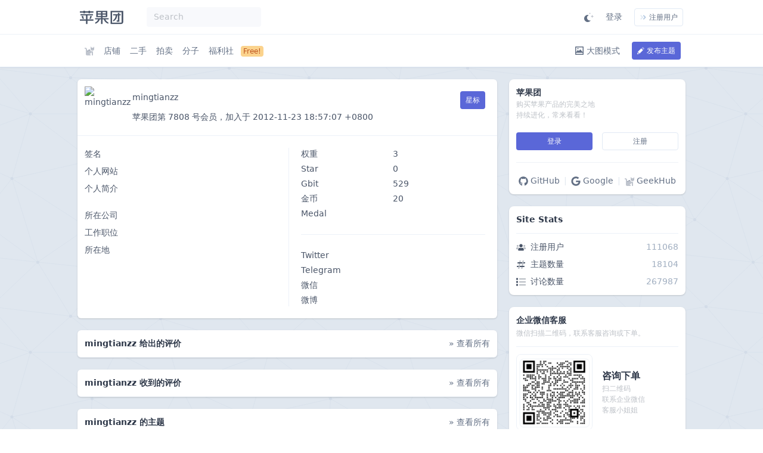

--- FILE ---
content_type: text/html; charset=utf-8
request_url: https://appletuan.com/u/mingtianzz?page=8
body_size: 25023
content:
<!DOCTYPE html>
<html lang="zh-cmn-Hans">
<head>
  <meta charset="utf-8">
  <meta name="viewport" content="width=device-width, initial-scale=1.0, shrink-to-fit=no">
  <title>mingtianzz | 苹果团</title>
  <meta name="description" content="">
  <meta name="csrf-param" content="authenticity_token" />
<meta name="csrf-token" content="L__WcEpYsatKXDPqcmBnTfYJZdSbRQv118dOsiO4lLTMkQLVtf7Uvhn4f4ugN5L7zk-t-9JYHGFcjheuandmMQ" />
  

  

<script>
    window.prefix_host = "https://appletuan.com";
</script>


  <script type="text/javascript" src="https://cdn.wwads.cn/js/makemoney.js" data-turbolinks-track="reload" defer></script>

  <link rel="stylesheet" media="all" href="/packs/css/application-341ef31e.css" data-turbolinks-track="reload" />
  <script src="/packs/js/application-26b7ef95e468477d36dc.js" data-turbolinks-track="reload"></script>
</head>

<body class="theme-light classic bg-tertiary-99">
  <div id="site-alert-area" class="fixed top-0 right-0 mt-5 mr-5 max-w-xs w-full z-20"></div>

  <div class="flex flex-col overflow-auto bg-primary-300 theme-bg">

    <header class="flex-shrink shadow-sm border-b bg-tertiary-99 border-primary-200 sticky fix-box-bg">
  <div class="container flex flex-col sm:flex-row items-center justify-between px-3 sm:px-6 py-3 mx-auto">
    <div class="w-full sm:w-auto flex items-center justify-between mb-3 sm:mb-0">
      <a href="/" class="flex items-center text-primary-700">
        <span>
<svg width="100" height="33" viewBox="0 -15 330 100" class="fill-current hover:text-secondary-600"><path d="M75.4,4.7v5.6c0,0.4-0.3,0.7-0.7,0.7H55.9v2.6c0,0.4-0.3,0.7-0.7,0.7h-7c-0.4,0-0.7-0.3-0.7-0.7V11H28.1v2.6
	c0,0.4-0.3,0.7-0.7,0.7h-7c-0.4,0-0.7-0.3-0.7-0.7V11H0.9c-0.4,0-0.7-0.3-0.7-0.7V4.7C0.3,4.3,0.6,4,0.9,4h18.8V1.1
	c0-0.4,0.3-0.7,0.7-0.7h7c0.4,0,0.7,0.3,0.7,0.7V4h19.5V1.1c0-0.4,0.3-0.7,0.7-0.7h7c0.4,0,0.7,0.3,0.7,0.7V4h18.8
	C75.1,4,75.4,4.3,75.4,4.7z M225.1,19.3h-6.3v-6.3c0-0.4-0.3-0.7-0.7-0.7h-7c-0.4,0-0.7,0.3-0.7,0.7v6.3h-25.8
	c-0.4,0-0.7,0.3-0.7,0.7v5.6c0,0.4,0.3,0.7,0.7,0.7H198c0,10.4-5.4,21-13.6,26.3c-0.2,0.1-0.3,0.3-0.3,0.6v5.5c0,0.5,0.5,0.9,1,0.6
	c12.6-6,21.3-18,21.3-33h4.2v27.8h-6.3c-0.4,0-0.7,0.3-0.7,0.7v5.6c0,0.4,0.3,0.7,0.7,0.7h13.9c0.4,0,0.7-0.3,0.7-0.7V26.3h6.3
	c0.4,0,0.7-0.3,0.7-0.7V20C225.8,19.6,225.5,19.3,225.1,19.3z M239.8,1.9v61.3c0,5.8-4.7,10.4-10.4,10.4h-58.5
	c-0.4,0-0.7-0.3-0.7-0.7v-71c0-0.4,0.3-0.7,0.7-0.7h68.2C239.4,1.2,239.8,1.5,239.8,1.9z M231.4,61.9V8.2h-52.9v58.5h48.1
	C229.2,66.7,231.4,64.5,231.4,61.9z M74.7,48.6H42V26.3H72c0.4,0,0.7-0.3,0.7-0.7V20c0-0.4-0.3-0.7-0.7-0.7H3.7
	C3.3,19.3,3,19.6,3,20v5.6c0,0.4,0.3,0.7,0.7,0.7h29.9v22.3H0.9c-0.4,0-0.7,0.3-0.7,0.7v5.6c0,0.4,0.3,0.7,0.7,0.7h32.7v17.4
	c0,0.4,0.3,0.7,0.7,0.7h7c0.4,0,0.7-0.3,0.7-0.7V55.5h32.7c0.4,0,0.7-0.3,0.7-0.7v-5.6C75.4,48.9,75.1,48.6,74.7,48.6z M159,42.3
	v5.6c0,0.4-0.3,0.7-0.7,0.7h-16.9c2.9,7.3,8.7,13.4,15.8,16.5c0.3,0.1,0.4,0.4,0.4,0.7l-0.2,5.6c0,0.5-0.5,0.8-0.9,0.6
	c-11.4-3.8-20.4-12.1-23.9-23.4h-7v24.4c0,0.4-0.3,0.7-0.7,0.7h-7c-0.4,0-0.7-0.3-0.7-0.7V48.6h-7c-3.5,11.3-12.5,19.6-23.9,23.4
	c-0.4,0.1-0.9-0.2-0.9-0.6l-0.2-5.6c0-0.3,0.2-0.6,0.4-0.7c7.1-3.1,12.9-9.2,15.8-16.5H84.5c-0.4,0-0.7-0.3-0.7-0.7v-5.6
	c0-0.4,0.3-0.7,0.7-0.7h32.7V36H91.5c-0.4,0-0.7-0.3-0.7-0.7V1.9c0-0.4,0.3-0.7,0.7-0.7h59.9c0.4,0,0.7,0.3,0.7,0.7
	c0,0,0,27.8,0,27.8c0,3.5-2.8,6.3-6.3,6.3h-20.2v5.6h32.7C158.7,41.6,159,41.9,159,42.3z M99.1,15.1h18.1v-7H99.1V15.1z M125.6,15.1
	h18.1v-7h-18.1V15.1z M125.6,22.1v7h18.1v-7H125.6z M117.2,29.1v-7H99.1v7H117.2z M15.6,44.9h6.8c0.6,0,0.9-0.7,0.6-1.1
	c-2.9-3.8-3.8-8.5-4.5-13.6c0-0.3-0.3-0.6-0.7-0.6h-7c-0.4,0-0.7,0.4-0.7,0.8c0.7,5.1,2.4,9.9,4.9,14.2
	C15.1,44.8,15.4,44.9,15.6,44.9z M57.9,29.6c-0.3,0-0.6,0.3-0.7,0.6c-0.7,5.1-1.6,9.8-4.5,13.6c-0.3,0.5,0,1.1,0.6,1.1h6.8
	c0.2,0,0.5-0.1,0.6-0.3c2.5-4.3,4.2-9.1,4.9-14.2c0.1-0.4-0.3-0.8-0.7-0.8H57.9z" vector-effect="non-scaling-stroke"/></svg>
        </span>
      </a>
      <form action="https://www.google.com/search" method="get" target="_blank" class="mt-2 sm:mt-0 sm:ml-3">
          <input type="hidden" name="sitesearch" value="appletuan.com">
        <input type="search" name="query" class="px-3 py-1.5 rounded w-32 md:px-3 md:w-48 bg-tertiary-101 focus:bg-primary-300 focus:outline-none" placeholder="Search" >
      </form>
    </div>


    <div class="flex-1 flex items-center justify-end">

      <div class="inline-flex items-center theme-switch-btns">
    <a id="theme-light" class="theme-btn" data-index="0" href="javascript:void(0);" title="light">
  <svg viewBox="0 0 512 512" class="svg fill-current">
    <path opacity=".4" d="M320 32L304 0l-16 32-32 16 32 16 16 32 16-32 32-16zm138.7 149.3L432 128l-26.7 53.3L352 208l53.3 26.7L432 288l26.7-53.3L512 208z"/><path d="M332.2 426.4c8.1-1.6 13.9 8 8.6 14.5a191.18 191.18 0 0 1-149 71.1C85.8 512 0 426 0 320c0-120 108.7-210.6 227-188.8 8.2 1.6 10.1 12.6 2.8 16.7-47.066 26.719-76.133 76.679-76.1 130.8 0 94 85.4 165.4 178.5 147.7z"/>
  </svg>
</a>

    <a id="theme-jade" class="theme-btn" data-index="1" href="javascript:void(0);" title="jade">
  <svg viewBox="0 0 512 512" class="svg fill-current">
    <path opacity=".4" d="M320 32L304 0l-16 32-32 16 32 16 16 32 16-32 32-16zm138.7 149.3L432 128l-26.7 53.3L352 208l53.3 26.7L432 288l26.7-53.3L512 208z"/><path d="M332.2 426.4c8.1-1.6 13.9 8 8.6 14.5a191.18 191.18 0 0 1-149 71.1C85.8 512 0 426 0 320c0-120 108.7-210.6 227-188.8 8.2 1.6 10.1 12.6 2.8 16.7-47.066 26.719-76.133 76.679-76.1 130.8 0 94 85.4 165.4 178.5 147.7z"/>
  </svg>
</a>

    <a id="theme-dark" class="theme-btn" data-index="2" href="javascript:void(0);" title="dark">
  <svg viewBox="0 0 448 512" class="svg fill-current">
    <path opacity=".4" d="M323.56 51.2a597.37 597.37 0 0 0-56.22 60C240.08 73.62 206.28 35.53 168 0 69.74 91.17 0 210 0 281.6 0 408.85 100.29 512 224 512s224-103.15 224-230.4c0-53.27-52-163.14-124.44-230.4zm-1.12 366.87A165.81 165.81 0 0 1 226.86 448c-43.93 0-84.43-14.89-114.06-41.92a146.179 146.179 0 0 1-35.88-50.39C68.35 335.82 64 314 64 290.75c0-59.43 42.8-106.39 104.3-180.12 30 34.59 18.49 19.78 100.7 124.59l62-70.74c24.32 40.25 27.78 45.59 34.84 59.1a157.93 157.93 0 0 1 15 104.62c-7.49 36.85-28.24 68.8-58.4 89.87z"/><path d="M304.09 391.85A134.39 134.39 0 0 1 226.86 416C154.71 416 96 368.26 96 290.75c0-38.61 24.31-72.63 72.79-130.75 6.93 8 98.83 125.34 98.83 125.34l58.63-66.88c4.14 6.85 7.91 13.55 11.27 20 27.35 52.19 15.81 119-33.43 153.42z"/>
  </svg>
</a>

    <a id="theme-ocean" class="theme-btn" data-index="3" href="javascript:void(0);" title="ocean">
  <svg viewBox="0 0 576 512" class="svg fill-current">
    <path opacity=".4" d="M100.7 192H0l218.7 255a3 3 0 0 0 5-3.3zm374.6 0l-123 251.7a3 3 0 0 0 5 3.2L576 192zm-327.1 0l137.1 318.2a3 3 0 0 0 5.5 0l137-318.2z"/><path d="M90.5 0L0 160h101.1L170.3 0zm395 0h-79.8l69.2 160H576zm-267 0l-69.2 160h277.4L357.5 0z"/>
  </svg>
</a>

</div>
<a style="display: none;" id="default_light_theme" data-value="light"></a>
<a style="display: none;" id="default_dark_theme" data-value="jade"></a>

<script type="text/javascript">
(function() {
  const total_btns = $(".theme-switch-btns .theme-btn").length;
  let available_themes = [];
  $(".theme-switch-btns .theme-btn").each(function() {
    available_themes.push($(this).attr('id'))
  })

  function removeClass(el, regex) {
    const newClassName = el[0].className.replace(regex, '')

    el[0].className = newClassName
  }

  function switch_theme_to(to_theme) {
    const body = $("body")
    const to_btn = $(`.theme-switch-btns a#${to_theme}`)

    localStorage.setItem('theme', to_theme)

    $(".theme-switch-btns .theme-btn").click(function() {
      let next_index = parseInt($(this).data('index')) + 1;
      if (next_index >= total_btns) {
        next_index = 0
      }

      const next_btn = $(`a.theme-btn[data-index=${next_index}]`)
      const next_theme = next_btn.attr('id')

      const current_theme = $(this).attr('id')

      $(this).hide()
      next_btn.show()

      body.removeClass(current_theme)
      body.addClass(next_theme)

      localStorage.setItem('theme', next_theme)
    })

    removeClass(body, /^theme-/)
    body.addClass(to_theme)

    to_btn.show()
  }

  function is_dark_mode() {
    if (window.matchMedia) {
      if (window.matchMedia('(prefers-color-scheme: dark)').matches) {
        return true
      } else {
        return false
      }
    }

    return false
  }

  let default_theme = 'theme-' + $("#default_light_theme").data('value')
  if (is_dark_mode()) {
    default_theme = 'theme-' + $("#default_dark_theme").data('value')
  }

  let theme = localStorage.getItem('theme') || default_theme
  if (available_themes.indexOf(theme) == -1) {
    theme = $(".theme-switch-btns .theme-btn[data-index=0]").attr('id')
  }

  switch_theme_to(theme)
})()
</script>



      <div class="flex items-center ml-5">
          <a href="/users/sign_in" class="py-1 mr-5 hover:text-primary-700 whitespace-no-wrap">登录</a>
          <a href="/users/sign_up" class="inline-flex items-center whitespace-no-wrap btn btn-white">
            <span class="pr-1">
              <svg viewBox="0 0 448 512" class="w-3 h-3 text-primary-100 fill-current">
                <path opacity=".4" d="M224 273L88.37 409c-9.24 9.334-24.296 9.41-33.63.17a23.775 23.775 0 0 1-.17-.17L32 386.36c-9.358-9.34-9.374-24.498-.034-33.856l.034-.034 96.13-96.37L32 159.73c-9.358-9.34-9.374-24.498-.034-33.856l.034-.034 22.44-22.79c9.24-9.334 24.296-9.41 33.63-.17l.17.17L223.88 239c9.416 9.282 9.525 24.44.244 33.855l-.144.145z"/><path d="M415.89 273L280.34 409c-9.234 9.33-24.285 9.409-33.615.175a23.76 23.76 0 0 1-.175-.175L224 386.26c-9.358-9.34-9.374-24.498-.034-33.856l.034-.034L320.11 256l-96-96.47c-9.358-9.34-9.374-24.498-.034-33.856l.034-.034 22.52-22.59c9.234-9.33 24.285-9.41 33.615-.175l.175.175L416 239c9.359 9.386 9.336 24.582-.05 33.941l-.06.059z"/>
              </svg>
            </span>
            <span>注册用户</span>
          </a>

      </div>
    </div>

  </div>
  <div><hr class="border-color"></div>
  <div class="container flex items-center justify-between px-3 sm:px-6 py-3 mx-auto">
    <div class="flex items-center">
      <a href="/" class="px-2 hidden sm:inline-block">
        <svg viewBox="0 0 512 512" class="svg fill-current">
          <path opacity=".4" d="M448 96h-64l-64-64v134.4c0 53.02 42.98 96 96 96s96-42.98 96-96V32zm-72 80c-8.837 0-16-7.163-16-16s7.163-16 16-16 16 7.163 16 16-7.163 16-16 16zm80 0c-8.837 0-16-7.163-16-16s7.163-16 16-16 16 7.163 16 16-7.163 16-16 16zm-165.41 16a204.07 204.07 0 0 0-34.59 2.89V272l-43.15-64.73a183.93 183.93 0 0 0-44.37 26.17L192 304l-60.94-30.47L128 272v-80c-.055-52.996-43.003-95.945-96-96-17.673 0-32 14.327-32 32 0 17.673 14.327 32 32 32 17.673 0 32 14.327 32 32v256-.001C64.033 483.33 92.666 511.966 128 512h176c8.837 0 16-7.163 16-16v-16c0-17.673-14.327-32-32-32h-32l128-96v144c0 8.837 7.163 16 16 16h32c8.837 0 16-7.163 16-16V289.86a126.78 126.78 0 0 1-32 4.54c-61.81 0-113.52-44.05-125.41-102.4z"/><path d="M376 144c-8.837 0-16 7.163-16 16s7.163 16 16 16 16-7.163 16-16-7.163-16-16-16zm80 0c-8.837 0-16 7.163-16 16s7.163 16 16 16 16-7.163 16-16-7.163-16-16-16zM131.06 273.53L192 304l-23.52-70.56a192.06 192.06 0 0 0-37.42 40.09zM256 272v-77.11a198.62 198.62 0 0 0-43.15 12.38z"/>
        </svg>
      </a>
      <type>
        <ul class="inline-flex items-center flex-wrap">
            <li>
              <a class="inline-flex items-center px-2 py-px" href="/shop/apple">店铺</a>
            </li>
            <li>
              <a class="inline-flex items-center px-2 py-px" href="/second_hands">二手</a>
            </li>
            <li>
              <a class="inline-flex items-center px-2 py-px" href="/auctions">拍卖</a>
            </li>
            <li>
              <a class="inline-flex items-center px-2 py-px" href="/molecules">分子</a>
            </li>
            <li>
              <a class="inline-flex items-center px-2 py-px" href="/gbit_store">福利社</a>
            </li>
        </ul>
      </type>
    </div>

    <div class="flex flex-col sm:flex-row items-center justify-center mr-1 mb-1 sm:mb-0">
      <a data-turbolinks="false" class="flex items-center whitespace-no-wrap mr-0 sm:mr-5" rel="nofollow" data-method="patch" href="/switch_theme">
        <span class="pr-1">
          <svg viewBox="0 0 448 512" class="svg">
            <path d="M416 32H32l-.01 0c-17.68 0-32 14.32-32 32 0 0 0 0 0 0v384l0-.01c-.01 17.67 14.32 32 31.99 32h384l-.01-.001c17.67 0 32-14.33 32-32v-384 0c0-17.68-14.33-32-32-32Zm-16 400H48v-64h352Zm0-112h-16l-97.07-121c-7.46-9.31-22.4-9.31-29.86 0l-63.38 79 -33.05-45.78c-7.92-11-25.36-11-33.28 0L64 320H48V80h352ZM144 176l-.01-.001c17.67 0 32-14.33 32-32 0-17.68-14.33-32-32-32.01 -17.68-.01-32 14.32-32.01 31.99l0 0c0 17.67 14.32 31.99 32 31.99Z"/>
          </svg>
        </span>
        <span>大图模式</span>
</a>
        <a class="inline-flex items-center whitespace-no-wrap btn btn-blue mt-1 sm:mt-0" href="/posts/new">
        <span class="pr-1">
          <svg viewBox="0 0 512 512" class="w-3 h-3 fill-current">
            <path opacity=".4" d="M96 352H32l-16 64 80 80 64-16v-64H96zM498 74.26l-.11-.11L437.77 14c-18.768-18.707-49.132-18.707-67.9 0l-46.1 46.1c-4.694 4.678-4.708 12.276-.03 16.97l.03.03 111 111c4.678 4.694 12.276 4.708 16.97.03l.03-.03 46.1-46.1c18.725-18.677 18.783-48.991.13-67.74z"/><path d="M.37 483.85c-2.3 13.053 6.417 25.5 19.47 27.8 2.756.48 5.574.48 8.33 0l67.32-16.16-79-79zM412.3 210.78l-111-111c-4.73-4.7-12.37-4.7-17.1 0L32 352h64v64h64v64l252.27-252.25c4.694-4.678 4.708-12.276.03-16.97z"/>
          </svg>
        </span>
          <span>发布主题</span>
</a>    </div>
  </div>

  <div class="hidden w-192 box box-big p-0 border border-color animated-modal" id="goshops">
    <div class="p-3 border-b border-primary-300">
      <div class="inline-flex items-center">
          <span class="mr-2">
            <svg viewBox="0 0 512 512" class="svg svg-sm">
              <path opacity=".4" d="M224 496c0 8.837 7.163 16 16 16h32a15.88 15.88 0 0 0 5.71-1.07l.52-.19.1-.05a16.08 16.08 0 0 0 5-3.38A15.91 15.91 0 0 0 288 496V384h-64zM272 0h-32c-8.837 0-16 7.163-16 16v16h64V16c0-8.837-7.163-16-16-16zm-48 224h64v-32h-64z"/><path d="M456 224H70.63A32 32 0 0 0 48 233.37L4.69 276.69c-6.25 6.248-6.25 16.378-.003 22.627l.003.003L48 342.63A32 32 0 0 0 70.63 352H456c13.255 0 24-10.745 24-24v-80c0-13.255-10.745-24-24-24zm51.31-139.31L464 41.37A32 32 0 0 0 441.37 32H56c-13.255 0-24 10.745-24 24v80c0 13.255 10.745 24 24 24h385.37a32 32 0 0 0 22.63-9.37l43.31-43.31c6.25-6.248 6.25-16.378.003-22.627l-.003-.003z"/>
            </svg>
          </span>
        <h4>直达</h4>
      </div>
    </div>
    <div class="p-3">
          <div class="flex items-center my-5">
    <div class="w-1/6 text-right text-orange-600 mr-5">AppleStory</div>
    <div class="flex-1">
      <div class="flex items-center my-2">
        <span class="mr-5">
          <svg viewBox="0 0 448 512" class="svg">
            <path opacity=".4" d="M.06 160v-.13l96 .06v-32C96.12 57.35 153.57 0 224.15 0c70.58 0 128 57.49 127.92 128.07V160h-64v-32.002c.021-35.346-28.615-64.017-63.962-64.038-35.346-.021-64.017 28.615-64.038 63.962v32h64z"/><path d="M.06 159.87l-.16 272v.002c-.026 44.183 35.77 80.022 79.952 80.048l288 .16c44.183 0 80-35.817 80-80l.16-272zM128 247.94c-13.255 0-24-10.745-24-24s10.745-24 24-24 24 10.745 24 24-10.745 24-24 24zm192 .12c-13.255 0-24-10.745-24-24s10.745-24 24-24 24 10.745 24 24-10.745 24-24 24z"/>
          </svg>
        </span>
        <ul class="flex-1 flex">
        </ul>
      </div>

      <div class="flex items-center my-2">
        <span class="mr-5">
          <svg viewBox="0 0 512 512" class="svg">
            <path opacity=".4" d="M128 256C57.308 256 0 313.308 0 384c0 70.692 57.308 128 128 128 70.692 0 128-57.308 128-128 0-70.692-57.308-128-128-128zm379.51-80l-95-160c-12.67-21.33-44.35-21.33-57 0l-95 160c-12.67 21.33 3.17 48 28.51 48H479c25.34 0 41.18-26.67 28.51-48z"/><path d="M512 320v160c0 17.673-14.327 32-32 32H320c-17.673 0-32-14.327-32-32V320c0-17.673 14.327-32 32-32h160c17.673 0 32 14.327 32 32z"/>
          </svg>
        </span>
        <ul class="flex-1 flex">
        </ul>
      </div>
    </div>
  </div>
  <div class="flex items-center my-5">
    <div class="w-1/6 text-right text-orange-600 mr-5">AppleTuan</div>
    <div class="flex-1">
      <div class="flex items-center my-2">
        <span class="mr-5">
          <svg viewBox="0 0 448 512" class="svg">
            <path opacity=".4" d="M.06 160v-.13l96 .06v-32C96.12 57.35 153.57 0 224.15 0c70.58 0 128 57.49 127.92 128.07V160h-64v-32.002c.021-35.346-28.615-64.017-63.962-64.038-35.346-.021-64.017 28.615-64.038 63.962v32h64z"/><path d="M.06 159.87l-.16 272v.002c-.026 44.183 35.77 80.022 79.952 80.048l288 .16c44.183 0 80-35.817 80-80l.16-272zM128 247.94c-13.255 0-24-10.745-24-24s10.745-24 24-24 24 10.745 24 24-10.745 24-24 24zm192 .12c-13.255 0-24-10.745-24-24s10.745-24 24-24 24 10.745 24 24-10.745 24-24 24z"/>
          </svg>
        </span>
        <ul class="flex-1 flex">
        </ul>
      </div>

      <div class="flex items-center my-2">
        <span class="mr-5">
          <svg viewBox="0 0 512 512" class="svg">
            <path opacity=".4" d="M128 256C57.308 256 0 313.308 0 384c0 70.692 57.308 128 128 128 70.692 0 128-57.308 128-128 0-70.692-57.308-128-128-128zm379.51-80l-95-160c-12.67-21.33-44.35-21.33-57 0l-95 160c-12.67 21.33 3.17 48 28.51 48H479c25.34 0 41.18-26.67 28.51-48z"/><path d="M512 320v160c0 17.673-14.327 32-32 32H320c-17.673 0-32-14.327-32-32V320c0-17.673 14.327-32 32-32h160c17.673 0 32 14.327 32 32z"/>
          </svg>
        </span>
        <ul class="flex-1 flex">
        </ul>
      </div>
    </div>
  </div>

    </div>
  </div>

</header>


    

    <div class="container flex-1 px-3 sm:px-5 mx-auto">
      
    </div>

    <div class="container flex flex-wrap flex-1 px-2 sm:px-5 mx-auto mt-3 sm:mt-5 md:flex-no-wrap">

      <main class="flex-1">

  <div class="box">
    <div class="flex">
      <div class="p-3">
        <img class="object-cover w-12 h-12 rounded" title="mingtianzz" src="https://appletuan.com/rails/active_storage/representations/redirect/eyJfcmFpbHMiOnsibWVzc2FnZSI6IkJBaHBBb0FlIiwiZXhwIjpudWxsLCJwdXIiOiJibG9iX2lkIn19--44730f92f823c71cacdc78db8214b709c5e20824/eyJfcmFpbHMiOnsibWVzc2FnZSI6IkJBaDdCem9MWm05eWJXRjBTU0lJYW5CbkJqb0dSVlE2RkhKbGMybDZaVjkwYjE5c2FXMXBkRnNIYVFISWFRSEkiLCJleHAiOm51bGwsInB1ciI6InZhcmlhdGlvbiJ9fQ==--8417a1e213ae678db40661b8a25cbf1fd30843fb/22e945dac34.jpg" />
      </div>
      <div class="flex-1 p-5">
        <div>
          <div class="bold mb-3">
            <span>mingtianzz</span>
            <!--
            <span class="bg-secondary-600 rounded text-xs text-tertiary-99 py-px px-1 ml-2">
                用户组
            </span>
            -->
          </div>
          <div>
            <span class="block">
              苹果团第 7808 号会员，加入于 2012-11-23 18:57:07 +0800
            </span>

            <!--
            <span>
              本周活跃度排名 85
            </span>
            -->
          </div>
        </div>
      </div>
      <div class="px-3 py-5">
        <div>
            <a class="btn btn-blue mr-2" rel="nofollow" data-method="patch" href="/users/7808/toggle_star">星标</a>
        </div>
      </div>
    </div>
    <div class="flex border-t border-color">
      <div class="flex-1 px-3 py-5">
        <div class="flex">
          <span class="w-24 bold">签名</span>
          <span class="flex-1"></span>
        </div>
        <div class="flex my-2 mt-2">
          <span class="w-24 bold">个人网站</span>
          <span class="flex-1"></span>
        </div>
        <div class="flex my-2 mb-6">
          <span class="w-24 bold">个人简介</span>
          <span class="flex-1"></span>
        </div>
        <div class="flex my-2">
          <span class="w-24 bold">所在公司</span>
          <span class="flex-1"></span>
        </div>
        <div class="flex my-2">
          <span class="w-24 bold">工作职位</span>
          <span class="flex-1"></span>
        </div>
        <div class="flex my-2">
          <span class="w-24 bold">所在地</span>
          <span class="flex-1"></span>
        </div>
      </div>
      <div class="flex-1 m-5 pl-5 border-l border-color">
        <div class="pb-5 border-b border-color">
          <div class="flex mb-1">
            <span class="flex-1 bold">权重</span>
            <span class="flex-1">3</span>
          </div>

          <div class="flex mb-1">
            <span class="flex-1 bold">Star</span>
            <span class="flex-1">0</span>
          </div>
          <div class="flex my-1">
            <span class="flex-1 bold">Gbit</span>
            <span class="flex-1">529</span>
          </div>
          <div class="flex my-1">
            <span class="flex-1 bold">金币</span>
            <span class="flex-1">20</span>
          </div>
          <div class="flex my-1">
            <span class="flex-1 bold">Medal</span>
            <span class="flex-1 flex items-center">
            </span>
          </div>
        </div>
        <div class="pt-5">
          <div class="flex my-1">
            <span class="flex-1 bold">Twitter</span>
            <span class="flex-1"></span>
          </div>
          <div class="flex my-1">
            <span class="flex-1 bold">Telegram</span>
            <span class="flex-1"></span>
          </div>
          <div class="flex my-1">
            <span class="flex-1 bold">微信</span>
            <span class="flex-1"></span>
          </div>
          <div class="flex mt-1">
            <span class="flex-1 bold">微博</span>
            <span class="flex-1"></span>
          </div>
        </div>
      </div>
    </div>
  </div>



  <div class="mt-5 flex flex-col">

    <div class="box flex-1 border-b border-color">
      <div class="flex justify-between p-3">
        <div class="flex-1 inline-flex items-center">
          <h4>mingtianzz 给出的评价</h4>
        </div>
        <div>
          <a href="">» 查看所有</a>
        </div>
      </div>
      <div class="">
      </div>
    </div>

    <div class="box flex-1 border-b border-color mt-5">
      <div class="flex justify-between p-3">
        <div class="flex-1 inline-flex items-center">
          <h4>mingtianzz 收到的评价</h4>
        </div>
        <div>
          <a href="">» 查看所有</a>
        </div>
      </div>
    </div>
  </div>

  <div class="box mt-5">
    <div class="flex justify-between p-3">
      <div class="flex-1 inline-flex items-center">
        <h4>mingtianzz 的主题</h4>
      </div>
      <div>
        <a href="">» 查看所有</a>
      </div>
    </div>

      <feed id="feed-5357" class="article box6 flex px-2 py-3 sm:p-3 mb-3 border border-transparent fix-box-border group hover:shadow-md hover:bg-tertiary-101 break-all" data-prefetch="/posts/2679">

  <div class="hidden sm:flex flex-col">


        <div class="flex items-center justify-center w-12 h-12 mr-3">
          <img class="object-cover h-12 w-12 rounded-full" loading="lazy" src="https://apt-storage.oss-cn-beijing.aliyuncs.com/8ut02s4j7ajvx0l9m8c051unecnt" />
        </div>
      <div class="mt-1 flex items-center justify-center medel mr-3">
      </div>


  </div>

  <div class="flex-1 flex flex-col">
    <div class="flex items-center justify-between meta flex-wrap">
      <div class="flex items-center">

          <div class="flex sm:hidden items-center justify-center w-6 h-6 mr-2">
            <img class="object-cover h-6 w-6 rounded-full lazyload" loading="lazy" src="https://apt-storage.oss-cn-beijing.aliyuncs.com/8ut02s4j7ajvx0l9m8c051unecnt" />
          </div>

          <a class="sub font-medium" href="/u/mingtianzz">mingtianzz</a>

        <span class="mx-1">•</span>
        <span>大约 13 年前</span>
          <span class="hidden sm:inline-block mx-1">最后回复</span>
          <a href="/u/mingtianzz">
            <span class="hidden sm:inline-block sub">mingtianzz</span>
</a>      </div>

      <div class="flex items-center">
        <div class="h-4 mr-3">
        </div>
        <div>


        </div>
        <div class="hidden md:block">
        </div>
        <div>
              <a class="sub" href="/club/meaningless">闲聊</a>
        </div>
        <div>
        </div>
      </div>
    </div>

    <div class="flex items-center my-1 heading">
      <a class="text-base" data-controller="prefetch" href="/h/2679">
        <p>出白色 iPhone4s 16G，国行（前段时间忙于考试，这次带图）</p>

</a>    </div>

    <div class="my-2">
        <div class="mb-2">
  <p>出白色 iPhone4s…</p>

</div>









    </div>

    <div class="flex items-center meta mt-1 justify-between md:justify-start">
      <div class="flex items-center">
        <a class="flex items-center mr-5 sub" href="/h/2679">
        <span class="mr-1">
          <svg viewBox="0 0 512 512" class="svg svg-sm fill-current">
            <path opacity=".4" d="M256 32C114.6 32 0 125.1 0 240c0 49.6 21.4 95 57 130.7C44.5 421.1 2.7 466 2.2 466.5h-.01a7.979 7.979 0 0 0-1.5 8.7l-.01-.01a7.829 7.829 0 0 0 7.29 4.8c66.3 0 116-31.8 140.6-51.4l-.01-.01a305.058 305.058 0 0 0 107.39 19.4c141.4 0 256-93.1 256-208s-114.6-208-256-208zM128 272l-.01-.001c-17.68-.01-32-14.33-32-32.01s14.32-32 32-32c17.67 0 32 14.32 31.99 32 0 17.67-14.33 32-32 32zm128 0l-.01-.001c-17.68-.01-32-14.33-32-32.01s14.32-32 32-32c17.67 0 32 14.32 31.99 32 0 17.67-14.33 32-32 32zm128 0l-.01-.001c-17.68-.01-32-14.33-32-32.01s14.32-32 32-32c17.67 0 32 14.32 31.99 32 0 17.67-14.33 32-32 32z"/><path d="M128 208h-.01c-17.68 0-32 14.32-32 32 0 17.67 14.32 32 32 31.99 17.67-.01 32-14.33 31.99-32.01 0-17.68-14.33-32-32-32zm128 0h-.01c-17.68 0-32 14.32-32 32 0 17.67 14.32 32 32 31.99 17.67-.01 32-14.33 31.99-32.01 0-17.68-14.33-32-32-32zm128 0h-.01c-17.68 0-32 14.32-32 32 0 17.67 14.32 32 32 31.99 17.67-.01 32-14.33 31.99-32.01 0-17.68-14.33-32-32-32z"/>
          </svg>
        </span>
          <span>
          30
        </span>
</a>        <div class="flex items-center mr-5">
        <span class="mr-1">
          <svg viewBox="0 0 496 512" class="svg svg-sm fill-current">
            <path opacity=".4" d="M312 256a64 64 0 0 1-28.93 53.43l-20.77 73.1C326.18 375.35 376 321.78 376 256c0-70.692-57.308-128-128-128-65.78 0-119.35 49.82-126.53 113.7l73.11-20.78c19.3-29.553 58.902-37.865 88.455-18.565A63.91 63.91 0 0 1 312 256zM248 8C111.08 8 .11 119 .11 256c0 8.39.44 16.67 1.26 24.85a48.57 48.57 0 0 1 18-10.08L64.21 258c0-.68-.1-1.33-.1-2 0-101.62 82.38-184 184-184s184 82.38 184 184-82.38 184-184 184c-.68 0-1.34-.09-2-.1l-12.75 44.87a48.53 48.53 0 0 1-10 18c8.16.81 16.44 1.25 24.82 1.25C385 504 496 393 496 256S385 8 248 8z"/><path d="M242.21 240.65c9.1-2.588 18.574 2.691 21.162 11.791a17.13 17.13 0 0 1-.002 9.379L202.51 476c-4.31 15.17-25.08 17-31.91 2.73l-32.88-68.47-89.15 89.15c-6.053 6.061-15.873 6.068-21.934.016l-.016-.016h-.05l-22-22c-6.089-6.033-6.134-15.86-.101-21.948l.051-.052h.05l89.15-89.15-68.36-32.81c-14.25-6.82-12.44-27.61 2.74-31.92l214.13-60.88z"/>
          </svg>
        </span>
          <span>10067</span>
        </div>
      </div>

      <div>
        <a class="flex items-center sub" data-remote="true" rel="nofollow" data-method="patch" href="/feeds/5357/toggle_star">
          <span class="mr-1">
            <svg viewBox="0 0 512 512" class="svg svg-sm fill-current">
              <path opacity=".4" d="M462.32 62.63C407.5 15.94 326 24.33 275.69 76.23L256 96.53l-19.69-20.3c-50.21-51.9-131.8-60.29-186.61-13.6-62.78 53.6-66.09 149.81-9.88 207.9l193.5 199.79-.01-.01c11.94 12.5 31.76 12.95 44.26 1.01.34-.33.68-.67 1.01-1.02l193.5-199.79c56.31-58.09 53-154.3-9.78-207.9zm-52.8 185l-143.1 143.85v-.01c-5.95 5.99-15.64 6.02-21.63.07l-.08-.08-140-140.78c-28.37-28.52-33.78-75-8.37-106.23v-.01c26.49-32.87 74.61-38.05 107.48-11.55 2.19 1.77 4.29 3.66 6.28 5.66l45.49 45.7 42.37-42.58c28.38-28.52 74.65-34 105.71-8.45 33.04 27.07 37.87 75.81 10.8 108.85a76.243 76.243 0 0 1-4.98 5.5z"/><path d="M244.72 391.48l-140-140.78c-28.37-28.52-33.78-75-8.36-106.23v-.01c26.48-32.87 74.6-38.04 107.46-11.56 2.2 1.77 4.3 3.66 6.29 5.67l45.49 45.7 42.37-42.58c28.38-28.51 74.65-34 105.71-8.45l-.01-.01c33.05 27.06 37.9 75.79 10.84 108.85a76.243 76.243 0 0 1-4.98 5.5L266.37 391.44v-.01c-5.95 5.98-15.62 6.02-21.61.08l-.09-.09z"/>
            </svg>
          </span>
          <span class="stars_count">0</span>
</a>      </div>
    </div>
  </div>

</feed>
<feed id="feed-8529" class="article box6 flex px-2 py-3 sm:p-3 mb-3 border border-transparent fix-box-border group hover:shadow-md hover:bg-tertiary-101 break-all" data-prefetch="/posts/4265">

  <div class="hidden sm:flex flex-col">


        <div class="flex items-center justify-center w-12 h-12 mr-3">
          <img class="object-cover h-12 w-12 rounded-full" loading="lazy" src="https://apt-storage.oss-cn-beijing.aliyuncs.com/8ut02s4j7ajvx0l9m8c051unecnt" />
        </div>
      <div class="mt-1 flex items-center justify-center medel mr-3">
      </div>


  </div>

  <div class="flex-1 flex flex-col">
    <div class="flex items-center justify-between meta flex-wrap">
      <div class="flex items-center">

          <div class="flex sm:hidden items-center justify-center w-6 h-6 mr-2">
            <img class="object-cover h-6 w-6 rounded-full lazyload" loading="lazy" src="https://apt-storage.oss-cn-beijing.aliyuncs.com/8ut02s4j7ajvx0l9m8c051unecnt" />
          </div>

          <a class="sub font-medium" href="/u/mingtianzz">mingtianzz</a>

        <span class="mx-1">•</span>
        <span>12 年多前</span>
          <span class="hidden sm:inline-block mx-1">最后回复</span>
          <a href="/u/sdyueyang">
            <span class="hidden sm:inline-block sub">sdyueyang</span>
</a>      </div>

      <div class="flex items-center">
        <div class="h-4 mr-3">
        </div>
        <div>


        </div>
        <div class="hidden md:block">
        </div>
        <div>
              <a class="sub" href="/club/meaningless">闲聊</a>
        </div>
        <div>
        </div>
      </div>
    </div>

    <div class="flex items-center my-1 heading">
      <a class="text-base" data-controller="prefetch" href="/h/4265">
        <p>打算收个Touch5，颜色无所谓，成色别太差就行</p>

</a>    </div>

    <div class="my-2">
        <div class="mb-2">
  <p>有闲置的朋友，就麻烦转让一下吧，谢谢</p>

</div>









    </div>

    <div class="flex items-center meta mt-1 justify-between md:justify-start">
      <div class="flex items-center">
        <a class="flex items-center mr-5 sub" href="/h/4265">
        <span class="mr-1">
          <svg viewBox="0 0 512 512" class="svg svg-sm fill-current">
            <path opacity=".4" d="M256 32C114.6 32 0 125.1 0 240c0 49.6 21.4 95 57 130.7C44.5 421.1 2.7 466 2.2 466.5h-.01a7.979 7.979 0 0 0-1.5 8.7l-.01-.01a7.829 7.829 0 0 0 7.29 4.8c66.3 0 116-31.8 140.6-51.4l-.01-.01a305.058 305.058 0 0 0 107.39 19.4c141.4 0 256-93.1 256-208s-114.6-208-256-208zM128 272l-.01-.001c-17.68-.01-32-14.33-32-32.01s14.32-32 32-32c17.67 0 32 14.32 31.99 32 0 17.67-14.33 32-32 32zm128 0l-.01-.001c-17.68-.01-32-14.33-32-32.01s14.32-32 32-32c17.67 0 32 14.32 31.99 32 0 17.67-14.33 32-32 32zm128 0l-.01-.001c-17.68-.01-32-14.33-32-32.01s14.32-32 32-32c17.67 0 32 14.32 31.99 32 0 17.67-14.33 32-32 32z"/><path d="M128 208h-.01c-17.68 0-32 14.32-32 32 0 17.67 14.32 32 32 31.99 17.67-.01 32-14.33 31.99-32.01 0-17.68-14.33-32-32-32zm128 0h-.01c-17.68 0-32 14.32-32 32 0 17.67 14.32 32 32 31.99 17.67-.01 32-14.33 31.99-32.01 0-17.68-14.33-32-32-32zm128 0h-.01c-17.68 0-32 14.32-32 32 0 17.67 14.32 32 32 31.99 17.67-.01 32-14.33 31.99-32.01 0-17.68-14.33-32-32-32z"/>
          </svg>
        </span>
          <span>
          3
        </span>
</a>        <div class="flex items-center mr-5">
        <span class="mr-1">
          <svg viewBox="0 0 496 512" class="svg svg-sm fill-current">
            <path opacity=".4" d="M312 256a64 64 0 0 1-28.93 53.43l-20.77 73.1C326.18 375.35 376 321.78 376 256c0-70.692-57.308-128-128-128-65.78 0-119.35 49.82-126.53 113.7l73.11-20.78c19.3-29.553 58.902-37.865 88.455-18.565A63.91 63.91 0 0 1 312 256zM248 8C111.08 8 .11 119 .11 256c0 8.39.44 16.67 1.26 24.85a48.57 48.57 0 0 1 18-10.08L64.21 258c0-.68-.1-1.33-.1-2 0-101.62 82.38-184 184-184s184 82.38 184 184-82.38 184-184 184c-.68 0-1.34-.09-2-.1l-12.75 44.87a48.53 48.53 0 0 1-10 18c8.16.81 16.44 1.25 24.82 1.25C385 504 496 393 496 256S385 8 248 8z"/><path d="M242.21 240.65c9.1-2.588 18.574 2.691 21.162 11.791a17.13 17.13 0 0 1-.002 9.379L202.51 476c-4.31 15.17-25.08 17-31.91 2.73l-32.88-68.47-89.15 89.15c-6.053 6.061-15.873 6.068-21.934.016l-.016-.016h-.05l-22-22c-6.089-6.033-6.134-15.86-.101-21.948l.051-.052h.05l89.15-89.15-68.36-32.81c-14.25-6.82-12.44-27.61 2.74-31.92l214.13-60.88z"/>
          </svg>
        </span>
          <span>6347</span>
        </div>
      </div>

      <div>
        <a class="flex items-center sub" data-remote="true" rel="nofollow" data-method="patch" href="/feeds/8529/toggle_star">
          <span class="mr-1">
            <svg viewBox="0 0 512 512" class="svg svg-sm fill-current">
              <path opacity=".4" d="M462.32 62.63C407.5 15.94 326 24.33 275.69 76.23L256 96.53l-19.69-20.3c-50.21-51.9-131.8-60.29-186.61-13.6-62.78 53.6-66.09 149.81-9.88 207.9l193.5 199.79-.01-.01c11.94 12.5 31.76 12.95 44.26 1.01.34-.33.68-.67 1.01-1.02l193.5-199.79c56.31-58.09 53-154.3-9.78-207.9zm-52.8 185l-143.1 143.85v-.01c-5.95 5.99-15.64 6.02-21.63.07l-.08-.08-140-140.78c-28.37-28.52-33.78-75-8.37-106.23v-.01c26.49-32.87 74.61-38.05 107.48-11.55 2.19 1.77 4.29 3.66 6.28 5.66l45.49 45.7 42.37-42.58c28.38-28.52 74.65-34 105.71-8.45 33.04 27.07 37.87 75.81 10.8 108.85a76.243 76.243 0 0 1-4.98 5.5z"/><path d="M244.72 391.48l-140-140.78c-28.37-28.52-33.78-75-8.36-106.23v-.01c26.48-32.87 74.6-38.04 107.46-11.56 2.2 1.77 4.3 3.66 6.29 5.67l45.49 45.7 42.37-42.58c28.38-28.51 74.65-34 105.71-8.45l-.01-.01c33.05 27.06 37.9 75.79 10.84 108.85a76.243 76.243 0 0 1-4.98 5.5L266.37 391.44v-.01c-5.95 5.98-15.62 6.02-21.61.08l-.09-.09z"/>
            </svg>
          </span>
          <span class="stars_count">0</span>
</a>      </div>
    </div>
  </div>

</feed>
<feed id="feed-8795" class="article box6 flex px-2 py-3 sm:p-3 mb-3 border border-transparent fix-box-border group hover:shadow-md hover:bg-tertiary-101 break-all" data-prefetch="/posts/4398">

  <div class="hidden sm:flex flex-col">


        <div class="flex items-center justify-center w-12 h-12 mr-3">
          <img class="object-cover h-12 w-12 rounded-full" loading="lazy" src="https://apt-storage.oss-cn-beijing.aliyuncs.com/8ut02s4j7ajvx0l9m8c051unecnt" />
        </div>
      <div class="mt-1 flex items-center justify-center medel mr-3">
      </div>


  </div>

  <div class="flex-1 flex flex-col">
    <div class="flex items-center justify-between meta flex-wrap">
      <div class="flex items-center">

          <div class="flex sm:hidden items-center justify-center w-6 h-6 mr-2">
            <img class="object-cover h-6 w-6 rounded-full lazyload" loading="lazy" src="https://apt-storage.oss-cn-beijing.aliyuncs.com/8ut02s4j7ajvx0l9m8c051unecnt" />
          </div>

          <a class="sub font-medium" href="/u/mingtianzz">mingtianzz</a>

        <span class="mx-1">•</span>
        <span>12 年多前</span>
          <span class="hidden sm:inline-block mx-1">最后回复</span>
          <a href="/u/mingtianzz">
            <span class="hidden sm:inline-block sub">mingtianzz</span>
</a>      </div>

      <div class="flex items-center">
        <div class="h-4 mr-3">
        </div>
        <div>


        </div>
        <div class="hidden md:block">
        </div>
        <div>
              <a class="sub" href="/club/meaningless">闲聊</a>
        </div>
        <div>
        </div>
      </div>
    </div>

    <div class="flex items-center my-1 heading">
      <a class="text-base" data-controller="prefetch" href="/h/4398">
        <p>iPad和Touch5纠结之中，求推荐~~</p>

</a>    </div>

    <div class="my-2">
        <div class="mb-2">
  <p>日常使用就只是听听音乐和看视频，不玩游戏，是买touch5还是买iPad 4比较好那（也有考虑iPad mini，不过那分辨率~~），求大家帮忙推荐一款性价比高的产品~~谢谢了</p>

</div>









    </div>

    <div class="flex items-center meta mt-1 justify-between md:justify-start">
      <div class="flex items-center">
        <a class="flex items-center mr-5 sub" href="/h/4398">
        <span class="mr-1">
          <svg viewBox="0 0 512 512" class="svg svg-sm fill-current">
            <path opacity=".4" d="M256 32C114.6 32 0 125.1 0 240c0 49.6 21.4 95 57 130.7C44.5 421.1 2.7 466 2.2 466.5h-.01a7.979 7.979 0 0 0-1.5 8.7l-.01-.01a7.829 7.829 0 0 0 7.29 4.8c66.3 0 116-31.8 140.6-51.4l-.01-.01a305.058 305.058 0 0 0 107.39 19.4c141.4 0 256-93.1 256-208s-114.6-208-256-208zM128 272l-.01-.001c-17.68-.01-32-14.33-32-32.01s14.32-32 32-32c17.67 0 32 14.32 31.99 32 0 17.67-14.33 32-32 32zm128 0l-.01-.001c-17.68-.01-32-14.33-32-32.01s14.32-32 32-32c17.67 0 32 14.32 31.99 32 0 17.67-14.33 32-32 32zm128 0l-.01-.001c-17.68-.01-32-14.33-32-32.01s14.32-32 32-32c17.67 0 32 14.32 31.99 32 0 17.67-14.33 32-32 32z"/><path d="M128 208h-.01c-17.68 0-32 14.32-32 32 0 17.67 14.32 32 32 31.99 17.67-.01 32-14.33 31.99-32.01 0-17.68-14.33-32-32-32zm128 0h-.01c-17.68 0-32 14.32-32 32 0 17.67 14.32 32 32 31.99 17.67-.01 32-14.33 31.99-32.01 0-17.68-14.33-32-32-32zm128 0h-.01c-17.68 0-32 14.32-32 32 0 17.67 14.32 32 32 31.99 17.67-.01 32-14.33 31.99-32.01 0-17.68-14.33-32-32-32z"/>
          </svg>
        </span>
          <span>
          42
        </span>
</a>        <div class="flex items-center mr-5">
        <span class="mr-1">
          <svg viewBox="0 0 496 512" class="svg svg-sm fill-current">
            <path opacity=".4" d="M312 256a64 64 0 0 1-28.93 53.43l-20.77 73.1C326.18 375.35 376 321.78 376 256c0-70.692-57.308-128-128-128-65.78 0-119.35 49.82-126.53 113.7l73.11-20.78c19.3-29.553 58.902-37.865 88.455-18.565A63.91 63.91 0 0 1 312 256zM248 8C111.08 8 .11 119 .11 256c0 8.39.44 16.67 1.26 24.85a48.57 48.57 0 0 1 18-10.08L64.21 258c0-.68-.1-1.33-.1-2 0-101.62 82.38-184 184-184s184 82.38 184 184-82.38 184-184 184c-.68 0-1.34-.09-2-.1l-12.75 44.87a48.53 48.53 0 0 1-10 18c8.16.81 16.44 1.25 24.82 1.25C385 504 496 393 496 256S385 8 248 8z"/><path d="M242.21 240.65c9.1-2.588 18.574 2.691 21.162 11.791a17.13 17.13 0 0 1-.002 9.379L202.51 476c-4.31 15.17-25.08 17-31.91 2.73l-32.88-68.47-89.15 89.15c-6.053 6.061-15.873 6.068-21.934.016l-.016-.016h-.05l-22-22c-6.089-6.033-6.134-15.86-.101-21.948l.051-.052h.05l89.15-89.15-68.36-32.81c-14.25-6.82-12.44-27.61 2.74-31.92l214.13-60.88z"/>
          </svg>
        </span>
          <span>8626</span>
        </div>
      </div>

      <div>
        <a class="flex items-center sub" data-remote="true" rel="nofollow" data-method="patch" href="/feeds/8795/toggle_star">
          <span class="mr-1">
            <svg viewBox="0 0 512 512" class="svg svg-sm fill-current">
              <path opacity=".4" d="M462.32 62.63C407.5 15.94 326 24.33 275.69 76.23L256 96.53l-19.69-20.3c-50.21-51.9-131.8-60.29-186.61-13.6-62.78 53.6-66.09 149.81-9.88 207.9l193.5 199.79-.01-.01c11.94 12.5 31.76 12.95 44.26 1.01.34-.33.68-.67 1.01-1.02l193.5-199.79c56.31-58.09 53-154.3-9.78-207.9zm-52.8 185l-143.1 143.85v-.01c-5.95 5.99-15.64 6.02-21.63.07l-.08-.08-140-140.78c-28.37-28.52-33.78-75-8.37-106.23v-.01c26.49-32.87 74.61-38.05 107.48-11.55 2.19 1.77 4.29 3.66 6.28 5.66l45.49 45.7 42.37-42.58c28.38-28.52 74.65-34 105.71-8.45 33.04 27.07 37.87 75.81 10.8 108.85a76.243 76.243 0 0 1-4.98 5.5z"/><path d="M244.72 391.48l-140-140.78c-28.37-28.52-33.78-75-8.36-106.23v-.01c26.48-32.87 74.6-38.04 107.46-11.56 2.2 1.77 4.3 3.66 6.29 5.67l45.49 45.7 42.37-42.58c28.38-28.51 74.65-34 105.71-8.45l-.01-.01c33.05 27.06 37.9 75.79 10.84 108.85a76.243 76.243 0 0 1-4.98 5.5L266.37 391.44v-.01c-5.95 5.98-15.62 6.02-21.61.08l-.09-.09z"/>
            </svg>
          </span>
          <span class="stars_count">0</span>
</a>      </div>
    </div>
  </div>

</feed>
<feed id="feed-16405" class="article box6 flex px-2 py-3 sm:p-3 mb-3 border border-transparent fix-box-border group hover:shadow-md hover:bg-tertiary-101 break-all" data-prefetch="/posts/8203">

  <div class="hidden sm:flex flex-col">


        <div class="flex items-center justify-center w-12 h-12 mr-3">
          <img class="object-cover h-12 w-12 rounded-full" loading="lazy" src="https://apt-storage.oss-cn-beijing.aliyuncs.com/8ut02s4j7ajvx0l9m8c051unecnt" />
        </div>
      <div class="mt-1 flex items-center justify-center medel mr-3">
      </div>


  </div>

  <div class="flex-1 flex flex-col">
    <div class="flex items-center justify-between meta flex-wrap">
      <div class="flex items-center">

          <div class="flex sm:hidden items-center justify-center w-6 h-6 mr-2">
            <img class="object-cover h-6 w-6 rounded-full lazyload" loading="lazy" src="https://apt-storage.oss-cn-beijing.aliyuncs.com/8ut02s4j7ajvx0l9m8c051unecnt" />
          </div>

          <a class="sub font-medium" href="/u/mingtianzz">mingtianzz</a>

        <span class="mx-1">•</span>
        <span>11 年多前</span>
          <span class="hidden sm:inline-block mx-1">最后回复</span>
          <a href="/u/Masque">
            <span class="hidden sm:inline-block sub">Masque</span>
</a>      </div>

      <div class="flex items-center">
        <div class="h-4 mr-3">
        </div>
        <div>


        </div>
        <div class="hidden md:block">
        </div>
        <div>
              <a class="sub" href="/club/meaningless">闲聊</a>
        </div>
        <div>
        </div>
      </div>
    </div>

    <div class="flex items-center my-1 heading">
      <a class="text-base" data-controller="prefetch" href="/h/8203">
        <p>团友们，有出iPhone5或者5C的吗</p>

</a>    </div>

    <div class="my-2">
        <div class="mb-2">
  <p>想收一部iPhone5或者5C，价格2500左右，成色8成及以上，无进水，无拆修，硬件均正常，有出的团友，快来联系我~~马化腾：2799180二九一</p>

</div>









    </div>

    <div class="flex items-center meta mt-1 justify-between md:justify-start">
      <div class="flex items-center">
        <a class="flex items-center mr-5 sub" href="/h/8203">
        <span class="mr-1">
          <svg viewBox="0 0 512 512" class="svg svg-sm fill-current">
            <path opacity=".4" d="M256 32C114.6 32 0 125.1 0 240c0 49.6 21.4 95 57 130.7C44.5 421.1 2.7 466 2.2 466.5h-.01a7.979 7.979 0 0 0-1.5 8.7l-.01-.01a7.829 7.829 0 0 0 7.29 4.8c66.3 0 116-31.8 140.6-51.4l-.01-.01a305.058 305.058 0 0 0 107.39 19.4c141.4 0 256-93.1 256-208s-114.6-208-256-208zM128 272l-.01-.001c-17.68-.01-32-14.33-32-32.01s14.32-32 32-32c17.67 0 32 14.32 31.99 32 0 17.67-14.33 32-32 32zm128 0l-.01-.001c-17.68-.01-32-14.33-32-32.01s14.32-32 32-32c17.67 0 32 14.32 31.99 32 0 17.67-14.33 32-32 32zm128 0l-.01-.001c-17.68-.01-32-14.33-32-32.01s14.32-32 32-32c17.67 0 32 14.32 31.99 32 0 17.67-14.33 32-32 32z"/><path d="M128 208h-.01c-17.68 0-32 14.32-32 32 0 17.67 14.32 32 32 31.99 17.67-.01 32-14.33 31.99-32.01 0-17.68-14.33-32-32-32zm128 0h-.01c-17.68 0-32 14.32-32 32 0 17.67 14.32 32 32 31.99 17.67-.01 32-14.33 31.99-32.01 0-17.68-14.33-32-32-32zm128 0h-.01c-17.68 0-32 14.32-32 32 0 17.67 14.32 32 32 31.99 17.67-.01 32-14.33 31.99-32.01 0-17.68-14.33-32-32-32z"/>
          </svg>
        </span>
          <span>
          12
        </span>
</a>        <div class="flex items-center mr-5">
        <span class="mr-1">
          <svg viewBox="0 0 496 512" class="svg svg-sm fill-current">
            <path opacity=".4" d="M312 256a64 64 0 0 1-28.93 53.43l-20.77 73.1C326.18 375.35 376 321.78 376 256c0-70.692-57.308-128-128-128-65.78 0-119.35 49.82-126.53 113.7l73.11-20.78c19.3-29.553 58.902-37.865 88.455-18.565A63.91 63.91 0 0 1 312 256zM248 8C111.08 8 .11 119 .11 256c0 8.39.44 16.67 1.26 24.85a48.57 48.57 0 0 1 18-10.08L64.21 258c0-.68-.1-1.33-.1-2 0-101.62 82.38-184 184-184s184 82.38 184 184-82.38 184-184 184c-.68 0-1.34-.09-2-.1l-12.75 44.87a48.53 48.53 0 0 1-10 18c8.16.81 16.44 1.25 24.82 1.25C385 504 496 393 496 256S385 8 248 8z"/><path d="M242.21 240.65c9.1-2.588 18.574 2.691 21.162 11.791a17.13 17.13 0 0 1-.002 9.379L202.51 476c-4.31 15.17-25.08 17-31.91 2.73l-32.88-68.47-89.15 89.15c-6.053 6.061-15.873 6.068-21.934.016l-.016-.016h-.05l-22-22c-6.089-6.033-6.134-15.86-.101-21.948l.051-.052h.05l89.15-89.15-68.36-32.81c-14.25-6.82-12.44-27.61 2.74-31.92l214.13-60.88z"/>
          </svg>
        </span>
          <span>7633</span>
        </div>
      </div>

      <div>
        <a class="flex items-center sub" data-remote="true" rel="nofollow" data-method="patch" href="/feeds/16405/toggle_star">
          <span class="mr-1">
            <svg viewBox="0 0 512 512" class="svg svg-sm fill-current">
              <path opacity=".4" d="M462.32 62.63C407.5 15.94 326 24.33 275.69 76.23L256 96.53l-19.69-20.3c-50.21-51.9-131.8-60.29-186.61-13.6-62.78 53.6-66.09 149.81-9.88 207.9l193.5 199.79-.01-.01c11.94 12.5 31.76 12.95 44.26 1.01.34-.33.68-.67 1.01-1.02l193.5-199.79c56.31-58.09 53-154.3-9.78-207.9zm-52.8 185l-143.1 143.85v-.01c-5.95 5.99-15.64 6.02-21.63.07l-.08-.08-140-140.78c-28.37-28.52-33.78-75-8.37-106.23v-.01c26.49-32.87 74.61-38.05 107.48-11.55 2.19 1.77 4.29 3.66 6.28 5.66l45.49 45.7 42.37-42.58c28.38-28.52 74.65-34 105.71-8.45 33.04 27.07 37.87 75.81 10.8 108.85a76.243 76.243 0 0 1-4.98 5.5z"/><path d="M244.72 391.48l-140-140.78c-28.37-28.52-33.78-75-8.36-106.23v-.01c26.48-32.87 74.6-38.04 107.46-11.56 2.2 1.77 4.3 3.66 6.29 5.67l45.49 45.7 42.37-42.58c28.38-28.51 74.65-34 105.71-8.45l-.01-.01c33.05 27.06 37.9 75.79 10.84 108.85a76.243 76.243 0 0 1-4.98 5.5L266.37 391.44v-.01c-5.95 5.98-15.62 6.02-21.61.08l-.09-.09z"/>
            </svg>
          </span>
          <span class="stars_count">0</span>
</a>      </div>
    </div>
  </div>

</feed>
<feed id="feed-27003" class="article box6 flex px-2 py-3 sm:p-3 mb-3 border border-transparent fix-box-border group hover:shadow-md hover:bg-tertiary-101 break-all" data-prefetch="/posts/13502">

  <div class="hidden sm:flex flex-col">


        <div class="flex items-center justify-center w-12 h-12 mr-3">
          <img class="object-cover h-12 w-12 rounded-full" loading="lazy" src="https://apt-storage.oss-cn-beijing.aliyuncs.com/8ut02s4j7ajvx0l9m8c051unecnt" />
        </div>
      <div class="mt-1 flex items-center justify-center medel mr-3">
      </div>


  </div>

  <div class="flex-1 flex flex-col">
    <div class="flex items-center justify-between meta flex-wrap">
      <div class="flex items-center">

          <div class="flex sm:hidden items-center justify-center w-6 h-6 mr-2">
            <img class="object-cover h-6 w-6 rounded-full lazyload" loading="lazy" src="https://apt-storage.oss-cn-beijing.aliyuncs.com/8ut02s4j7ajvx0l9m8c051unecnt" />
          </div>

          <a class="sub font-medium" href="/u/mingtianzz">mingtianzz</a>

        <span class="mx-1">•</span>
        <span>10 年多前</span>
          <span class="hidden sm:inline-block mx-1">最后回复</span>
          <a href="/u/mingtianzz">
            <span class="hidden sm:inline-block sub">mingtianzz</span>
</a>      </div>

      <div class="flex items-center">
        <div class="h-4 mr-3">
        </div>
        <div>


        </div>
        <div class="hidden md:block">
        </div>
        <div>
              <a class="sub" href="/club/meaningless">闲聊</a>
        </div>
        <div>
        </div>
      </div>
    </div>

    <div class="flex items-center my-1 heading">
      <a class="text-base" data-controller="prefetch" href="/h/13502">
        <p>【已回复】想换苹果电脑，但纠结于系统一些不方便之处，求团友帮助</p>

</a>    </div>

    <div class="my-2">
        <div class="mb-2">
  <p>用了五年多的笔记本，准备退役，打算换一台轻便的，所以就在超级本，苏菲，果本之间考虑，超级本的话，基本就只有戴尔的能看，苏菲的话，键盘忽略，当平板又和其它设备有所冲突，苹果里，对13寸pro很感兴趣，续航也不错，R屏看视频舒服，但现…</p>

</div>









    </div>

    <div class="flex items-center meta mt-1 justify-between md:justify-start">
      <div class="flex items-center">
        <a class="flex items-center mr-5 sub" href="/h/13502">
        <span class="mr-1">
          <svg viewBox="0 0 512 512" class="svg svg-sm fill-current">
            <path opacity=".4" d="M256 32C114.6 32 0 125.1 0 240c0 49.6 21.4 95 57 130.7C44.5 421.1 2.7 466 2.2 466.5h-.01a7.979 7.979 0 0 0-1.5 8.7l-.01-.01a7.829 7.829 0 0 0 7.29 4.8c66.3 0 116-31.8 140.6-51.4l-.01-.01a305.058 305.058 0 0 0 107.39 19.4c141.4 0 256-93.1 256-208s-114.6-208-256-208zM128 272l-.01-.001c-17.68-.01-32-14.33-32-32.01s14.32-32 32-32c17.67 0 32 14.32 31.99 32 0 17.67-14.33 32-32 32zm128 0l-.01-.001c-17.68-.01-32-14.33-32-32.01s14.32-32 32-32c17.67 0 32 14.32 31.99 32 0 17.67-14.33 32-32 32zm128 0l-.01-.001c-17.68-.01-32-14.33-32-32.01s14.32-32 32-32c17.67 0 32 14.32 31.99 32 0 17.67-14.33 32-32 32z"/><path d="M128 208h-.01c-17.68 0-32 14.32-32 32 0 17.67 14.32 32 32 31.99 17.67-.01 32-14.33 31.99-32.01 0-17.68-14.33-32-32-32zm128 0h-.01c-17.68 0-32 14.32-32 32 0 17.67 14.32 32 32 31.99 17.67-.01 32-14.33 31.99-32.01 0-17.68-14.33-32-32-32zm128 0h-.01c-17.68 0-32 14.32-32 32 0 17.67 14.32 32 32 31.99 17.67-.01 32-14.33 31.99-32.01 0-17.68-14.33-32-32-32z"/>
          </svg>
        </span>
          <span>
          57
        </span>
</a>        <div class="flex items-center mr-5">
        <span class="mr-1">
          <svg viewBox="0 0 496 512" class="svg svg-sm fill-current">
            <path opacity=".4" d="M312 256a64 64 0 0 1-28.93 53.43l-20.77 73.1C326.18 375.35 376 321.78 376 256c0-70.692-57.308-128-128-128-65.78 0-119.35 49.82-126.53 113.7l73.11-20.78c19.3-29.553 58.902-37.865 88.455-18.565A63.91 63.91 0 0 1 312 256zM248 8C111.08 8 .11 119 .11 256c0 8.39.44 16.67 1.26 24.85a48.57 48.57 0 0 1 18-10.08L64.21 258c0-.68-.1-1.33-.1-2 0-101.62 82.38-184 184-184s184 82.38 184 184-82.38 184-184 184c-.68 0-1.34-.09-2-.1l-12.75 44.87a48.53 48.53 0 0 1-10 18c8.16.81 16.44 1.25 24.82 1.25C385 504 496 393 496 256S385 8 248 8z"/><path d="M242.21 240.65c9.1-2.588 18.574 2.691 21.162 11.791a17.13 17.13 0 0 1-.002 9.379L202.51 476c-4.31 15.17-25.08 17-31.91 2.73l-32.88-68.47-89.15 89.15c-6.053 6.061-15.873 6.068-21.934.016l-.016-.016h-.05l-22-22c-6.089-6.033-6.134-15.86-.101-21.948l.051-.052h.05l89.15-89.15-68.36-32.81c-14.25-6.82-12.44-27.61 2.74-31.92l214.13-60.88z"/>
          </svg>
        </span>
          <span>10436</span>
        </div>
      </div>

      <div>
        <a class="flex items-center sub" data-remote="true" rel="nofollow" data-method="patch" href="/feeds/27003/toggle_star">
          <span class="mr-1">
            <svg viewBox="0 0 512 512" class="svg svg-sm fill-current">
              <path opacity=".4" d="M462.32 62.63C407.5 15.94 326 24.33 275.69 76.23L256 96.53l-19.69-20.3c-50.21-51.9-131.8-60.29-186.61-13.6-62.78 53.6-66.09 149.81-9.88 207.9l193.5 199.79-.01-.01c11.94 12.5 31.76 12.95 44.26 1.01.34-.33.68-.67 1.01-1.02l193.5-199.79c56.31-58.09 53-154.3-9.78-207.9zm-52.8 185l-143.1 143.85v-.01c-5.95 5.99-15.64 6.02-21.63.07l-.08-.08-140-140.78c-28.37-28.52-33.78-75-8.37-106.23v-.01c26.49-32.87 74.61-38.05 107.48-11.55 2.19 1.77 4.29 3.66 6.28 5.66l45.49 45.7 42.37-42.58c28.38-28.52 74.65-34 105.71-8.45 33.04 27.07 37.87 75.81 10.8 108.85a76.243 76.243 0 0 1-4.98 5.5z"/><path d="M244.72 391.48l-140-140.78c-28.37-28.52-33.78-75-8.36-106.23v-.01c26.48-32.87 74.6-38.04 107.46-11.56 2.2 1.77 4.3 3.66 6.29 5.67l45.49 45.7 42.37-42.58c28.38-28.51 74.65-34 105.71-8.45l-.01-.01c33.05 27.06 37.9 75.79 10.84 108.85a76.243 76.243 0 0 1-4.98 5.5L266.37 391.44v-.01c-5.95 5.98-15.62 6.02-21.61.08l-.09-.09z"/>
            </svg>
          </span>
          <span class="stars_count">0</span>
</a>      </div>
    </div>
  </div>

</feed>
<feed id="feed-29241" class="article box6 flex px-2 py-3 sm:p-3 mb-3 border border-transparent fix-box-border group hover:shadow-md hover:bg-tertiary-101 break-all" data-prefetch="/posts/14621">

  <div class="hidden sm:flex flex-col">


        <div class="flex items-center justify-center w-12 h-12 mr-3">
          <img class="object-cover h-12 w-12 rounded-full" loading="lazy" src="https://apt-storage.oss-cn-beijing.aliyuncs.com/8ut02s4j7ajvx0l9m8c051unecnt" />
        </div>
      <div class="mt-1 flex items-center justify-center medel mr-3">
      </div>


  </div>

  <div class="flex-1 flex flex-col">
    <div class="flex items-center justify-between meta flex-wrap">
      <div class="flex items-center">

          <div class="flex sm:hidden items-center justify-center w-6 h-6 mr-2">
            <img class="object-cover h-6 w-6 rounded-full lazyload" loading="lazy" src="https://apt-storage.oss-cn-beijing.aliyuncs.com/8ut02s4j7ajvx0l9m8c051unecnt" />
          </div>

          <a class="sub font-medium" href="/u/mingtianzz">mingtianzz</a>

        <span class="mx-1">•</span>
        <span>大约 10 年前</span>
          <span class="hidden sm:inline-block mx-1">最后回复</span>
          <a href="/u/mingtianzz">
            <span class="hidden sm:inline-block sub">mingtianzz</span>
</a>      </div>

      <div class="flex items-center">
        <div class="h-4 mr-3">
        </div>
        <div>


        </div>
        <div class="hidden md:block">
        </div>
        <div>
              <a class="sub" href="/club/meaningless">闲聊</a>
        </div>
        <div>
        </div>
      </div>
    </div>

    <div class="flex items-center my-1 heading">
      <a class="text-base" data-controller="prefetch" href="/h/14621">
        <p>想在团里收 A1530 iPhone5s 一部，团友们有闲置的机器吗</p>

</a>    </div>

    <div class="my-2">
        <div class="mb-2">
  <p>想收 A1530 iPhone5s 一部，颜色，容量大小，不在意，成色8.5新以上，非拆机，无进水，电池正常，价格1700左右，团友们不知道有出的吗？</p>

</div>









    </div>

    <div class="flex items-center meta mt-1 justify-between md:justify-start">
      <div class="flex items-center">
        <a class="flex items-center mr-5 sub" href="/h/14621">
        <span class="mr-1">
          <svg viewBox="0 0 512 512" class="svg svg-sm fill-current">
            <path opacity=".4" d="M256 32C114.6 32 0 125.1 0 240c0 49.6 21.4 95 57 130.7C44.5 421.1 2.7 466 2.2 466.5h-.01a7.979 7.979 0 0 0-1.5 8.7l-.01-.01a7.829 7.829 0 0 0 7.29 4.8c66.3 0 116-31.8 140.6-51.4l-.01-.01a305.058 305.058 0 0 0 107.39 19.4c141.4 0 256-93.1 256-208s-114.6-208-256-208zM128 272l-.01-.001c-17.68-.01-32-14.33-32-32.01s14.32-32 32-32c17.67 0 32 14.32 31.99 32 0 17.67-14.33 32-32 32zm128 0l-.01-.001c-17.68-.01-32-14.33-32-32.01s14.32-32 32-32c17.67 0 32 14.32 31.99 32 0 17.67-14.33 32-32 32zm128 0l-.01-.001c-17.68-.01-32-14.33-32-32.01s14.32-32 32-32c17.67 0 32 14.32 31.99 32 0 17.67-14.33 32-32 32z"/><path d="M128 208h-.01c-17.68 0-32 14.32-32 32 0 17.67 14.32 32 32 31.99 17.67-.01 32-14.33 31.99-32.01 0-17.68-14.33-32-32-32zm128 0h-.01c-17.68 0-32 14.32-32 32 0 17.67 14.32 32 32 31.99 17.67-.01 32-14.33 31.99-32.01 0-17.68-14.33-32-32-32zm128 0h-.01c-17.68 0-32 14.32-32 32 0 17.67 14.32 32 32 31.99 17.67-.01 32-14.33 31.99-32.01 0-17.68-14.33-32-32-32z"/>
          </svg>
        </span>
          <span>
          7
        </span>
</a>        <div class="flex items-center mr-5">
        <span class="mr-1">
          <svg viewBox="0 0 496 512" class="svg svg-sm fill-current">
            <path opacity=".4" d="M312 256a64 64 0 0 1-28.93 53.43l-20.77 73.1C326.18 375.35 376 321.78 376 256c0-70.692-57.308-128-128-128-65.78 0-119.35 49.82-126.53 113.7l73.11-20.78c19.3-29.553 58.902-37.865 88.455-18.565A63.91 63.91 0 0 1 312 256zM248 8C111.08 8 .11 119 .11 256c0 8.39.44 16.67 1.26 24.85a48.57 48.57 0 0 1 18-10.08L64.21 258c0-.68-.1-1.33-.1-2 0-101.62 82.38-184 184-184s184 82.38 184 184-82.38 184-184 184c-.68 0-1.34-.09-2-.1l-12.75 44.87a48.53 48.53 0 0 1-10 18c8.16.81 16.44 1.25 24.82 1.25C385 504 496 393 496 256S385 8 248 8z"/><path d="M242.21 240.65c9.1-2.588 18.574 2.691 21.162 11.791a17.13 17.13 0 0 1-.002 9.379L202.51 476c-4.31 15.17-25.08 17-31.91 2.73l-32.88-68.47-89.15 89.15c-6.053 6.061-15.873 6.068-21.934.016l-.016-.016h-.05l-22-22c-6.089-6.033-6.134-15.86-.101-21.948l.051-.052h.05l89.15-89.15-68.36-32.81c-14.25-6.82-12.44-27.61 2.74-31.92l214.13-60.88z"/>
          </svg>
        </span>
          <span>5983</span>
        </div>
      </div>

      <div>
        <a class="flex items-center sub" data-remote="true" rel="nofollow" data-method="patch" href="/feeds/29241/toggle_star">
          <span class="mr-1">
            <svg viewBox="0 0 512 512" class="svg svg-sm fill-current">
              <path opacity=".4" d="M462.32 62.63C407.5 15.94 326 24.33 275.69 76.23L256 96.53l-19.69-20.3c-50.21-51.9-131.8-60.29-186.61-13.6-62.78 53.6-66.09 149.81-9.88 207.9l193.5 199.79-.01-.01c11.94 12.5 31.76 12.95 44.26 1.01.34-.33.68-.67 1.01-1.02l193.5-199.79c56.31-58.09 53-154.3-9.78-207.9zm-52.8 185l-143.1 143.85v-.01c-5.95 5.99-15.64 6.02-21.63.07l-.08-.08-140-140.78c-28.37-28.52-33.78-75-8.37-106.23v-.01c26.49-32.87 74.61-38.05 107.48-11.55 2.19 1.77 4.29 3.66 6.28 5.66l45.49 45.7 42.37-42.58c28.38-28.52 74.65-34 105.71-8.45 33.04 27.07 37.87 75.81 10.8 108.85a76.243 76.243 0 0 1-4.98 5.5z"/><path d="M244.72 391.48l-140-140.78c-28.37-28.52-33.78-75-8.36-106.23v-.01c26.48-32.87 74.6-38.04 107.46-11.56 2.2 1.77 4.3 3.66 6.29 5.67l45.49 45.7 42.37-42.58c28.38-28.51 74.65-34 105.71-8.45l-.01-.01c33.05 27.06 37.9 75.79 10.84 108.85a76.243 76.243 0 0 1-4.98 5.5L266.37 391.44v-.01c-5.95 5.98-15.62 6.02-21.61.08l-.09-.09z"/>
            </svg>
          </span>
          <span class="stars_count">0</span>
</a>      </div>
    </div>
  </div>

</feed>
<feed id="feed-6447" class="article box6 flex px-2 py-3 sm:p-3 mb-3 border border-transparent fix-box-border group hover:shadow-md hover:bg-tertiary-101 break-all" data-prefetch="/posts/3224">

  <div class="hidden sm:flex flex-col">


        <div class="flex items-center justify-center w-12 h-12 mr-3">
          <img class="object-cover h-12 w-12 rounded-full" loading="lazy" src="https://apt-storage.oss-cn-beijing.aliyuncs.com/8ut02s4j7ajvx0l9m8c051unecnt" />
        </div>
      <div class="mt-1 flex items-center justify-center medel mr-3">
      </div>


  </div>

  <div class="flex-1 flex flex-col">
    <div class="flex items-center justify-between meta flex-wrap">
      <div class="flex items-center">

          <div class="flex sm:hidden items-center justify-center w-6 h-6 mr-2">
            <img class="object-cover h-6 w-6 rounded-full lazyload" loading="lazy" src="https://apt-storage.oss-cn-beijing.aliyuncs.com/8ut02s4j7ajvx0l9m8c051unecnt" />
          </div>

          <a class="sub font-medium" href="/u/mingtianzz">mingtianzz</a>

        <span class="mx-1">•</span>
        <span>接近 13 年前</span>
          <span class="hidden sm:inline-block mx-1">最后回复</span>
          <a href="/u/yu636389">
            <span class="hidden sm:inline-block sub">yu636389</span>
</a>      </div>

      <div class="flex items-center">
        <div class="h-4 mr-3">
        </div>
        <div>


        </div>
        <div class="hidden md:block">
        </div>
        <div>
              <a class="sub" href="/club/buyinglog">晒鸡</a>
        </div>
        <div>
        </div>
      </div>
    </div>

    <div class="flex items-center my-1 heading">
      <a class="text-base" data-controller="prefetch" href="/h/3224">
        <p>团的耳机到手了，惯例晒图~~</p>

</a>    </div>

    <div class="my-2">
        <div class="mb-2">
  <p>http://ww2.sinaimg.cn/large/a74ecc4cjw1e13gp5zl9lj.jpg
http://ww2.sinaimg.cn/large/a74eed94jw1e13gqe977uj.jpg
包装好…</p>

</div>









    </div>

    <div class="flex items-center meta mt-1 justify-between md:justify-start">
      <div class="flex items-center">
        <a class="flex items-center mr-5 sub" href="/h/3224">
        <span class="mr-1">
          <svg viewBox="0 0 512 512" class="svg svg-sm fill-current">
            <path opacity=".4" d="M256 32C114.6 32 0 125.1 0 240c0 49.6 21.4 95 57 130.7C44.5 421.1 2.7 466 2.2 466.5h-.01a7.979 7.979 0 0 0-1.5 8.7l-.01-.01a7.829 7.829 0 0 0 7.29 4.8c66.3 0 116-31.8 140.6-51.4l-.01-.01a305.058 305.058 0 0 0 107.39 19.4c141.4 0 256-93.1 256-208s-114.6-208-256-208zM128 272l-.01-.001c-17.68-.01-32-14.33-32-32.01s14.32-32 32-32c17.67 0 32 14.32 31.99 32 0 17.67-14.33 32-32 32zm128 0l-.01-.001c-17.68-.01-32-14.33-32-32.01s14.32-32 32-32c17.67 0 32 14.32 31.99 32 0 17.67-14.33 32-32 32zm128 0l-.01-.001c-17.68-.01-32-14.33-32-32.01s14.32-32 32-32c17.67 0 32 14.32 31.99 32 0 17.67-14.33 32-32 32z"/><path d="M128 208h-.01c-17.68 0-32 14.32-32 32 0 17.67 14.32 32 32 31.99 17.67-.01 32-14.33 31.99-32.01 0-17.68-14.33-32-32-32zm128 0h-.01c-17.68 0-32 14.32-32 32 0 17.67 14.32 32 32 31.99 17.67-.01 32-14.33 31.99-32.01 0-17.68-14.33-32-32-32zm128 0h-.01c-17.68 0-32 14.32-32 32 0 17.67 14.32 32 32 31.99 17.67-.01 32-14.33 31.99-32.01 0-17.68-14.33-32-32-32z"/>
          </svg>
        </span>
          <span>
          22
        </span>
</a>        <div class="flex items-center mr-5">
        <span class="mr-1">
          <svg viewBox="0 0 496 512" class="svg svg-sm fill-current">
            <path opacity=".4" d="M312 256a64 64 0 0 1-28.93 53.43l-20.77 73.1C326.18 375.35 376 321.78 376 256c0-70.692-57.308-128-128-128-65.78 0-119.35 49.82-126.53 113.7l73.11-20.78c19.3-29.553 58.902-37.865 88.455-18.565A63.91 63.91 0 0 1 312 256zM248 8C111.08 8 .11 119 .11 256c0 8.39.44 16.67 1.26 24.85a48.57 48.57 0 0 1 18-10.08L64.21 258c0-.68-.1-1.33-.1-2 0-101.62 82.38-184 184-184s184 82.38 184 184-82.38 184-184 184c-.68 0-1.34-.09-2-.1l-12.75 44.87a48.53 48.53 0 0 1-10 18c8.16.81 16.44 1.25 24.82 1.25C385 504 496 393 496 256S385 8 248 8z"/><path d="M242.21 240.65c9.1-2.588 18.574 2.691 21.162 11.791a17.13 17.13 0 0 1-.002 9.379L202.51 476c-4.31 15.17-25.08 17-31.91 2.73l-32.88-68.47-89.15 89.15c-6.053 6.061-15.873 6.068-21.934.016l-.016-.016h-.05l-22-22c-6.089-6.033-6.134-15.86-.101-21.948l.051-.052h.05l89.15-89.15-68.36-32.81c-14.25-6.82-12.44-27.61 2.74-31.92l214.13-60.88z"/>
          </svg>
        </span>
          <span>9327</span>
        </div>
      </div>

      <div>
        <a class="flex items-center sub" data-remote="true" rel="nofollow" data-method="patch" href="/feeds/6447/toggle_star">
          <span class="mr-1">
            <svg viewBox="0 0 512 512" class="svg svg-sm fill-current">
              <path opacity=".4" d="M462.32 62.63C407.5 15.94 326 24.33 275.69 76.23L256 96.53l-19.69-20.3c-50.21-51.9-131.8-60.29-186.61-13.6-62.78 53.6-66.09 149.81-9.88 207.9l193.5 199.79-.01-.01c11.94 12.5 31.76 12.95 44.26 1.01.34-.33.68-.67 1.01-1.02l193.5-199.79c56.31-58.09 53-154.3-9.78-207.9zm-52.8 185l-143.1 143.85v-.01c-5.95 5.99-15.64 6.02-21.63.07l-.08-.08-140-140.78c-28.37-28.52-33.78-75-8.37-106.23v-.01c26.49-32.87 74.61-38.05 107.48-11.55 2.19 1.77 4.29 3.66 6.28 5.66l45.49 45.7 42.37-42.58c28.38-28.52 74.65-34 105.71-8.45 33.04 27.07 37.87 75.81 10.8 108.85a76.243 76.243 0 0 1-4.98 5.5z"/><path d="M244.72 391.48l-140-140.78c-28.37-28.52-33.78-75-8.36-106.23v-.01c26.48-32.87 74.6-38.04 107.46-11.56 2.2 1.77 4.3 3.66 6.29 5.67l45.49 45.7 42.37-42.58c28.38-28.51 74.65-34 105.71-8.45l-.01-.01c33.05 27.06 37.9 75.79 10.84 108.85a76.243 76.243 0 0 1-4.98 5.5L266.37 391.44v-.01c-5.95 5.98-15.62 6.02-21.61.08l-.09-.09z"/>
            </svg>
          </span>
          <span class="stars_count">0</span>
</a>      </div>
    </div>
  </div>

</feed>
<feed id="feed-5055" class="article box6 flex px-2 py-3 sm:p-3 mb-3 border border-transparent fix-box-border group hover:shadow-md hover:bg-tertiary-101 break-all" data-prefetch="/posts/2528">

  <div class="hidden sm:flex flex-col">


        <div class="flex items-center justify-center w-12 h-12 mr-3">
          <img class="object-cover h-12 w-12 rounded-full" loading="lazy" src="https://apt-storage.oss-cn-beijing.aliyuncs.com/8ut02s4j7ajvx0l9m8c051unecnt" />
        </div>
      <div class="mt-1 flex items-center justify-center medel mr-3">
      </div>


  </div>

  <div class="flex-1 flex flex-col">
    <div class="flex items-center justify-between meta flex-wrap">
      <div class="flex items-center">

          <div class="flex sm:hidden items-center justify-center w-6 h-6 mr-2">
            <img class="object-cover h-6 w-6 rounded-full lazyload" loading="lazy" src="https://apt-storage.oss-cn-beijing.aliyuncs.com/8ut02s4j7ajvx0l9m8c051unecnt" />
          </div>

          <a class="sub font-medium" href="/u/mingtianzz">mingtianzz</a>

        <span class="mx-1">•</span>
        <span>大约 13 年前</span>
          <span class="hidden sm:inline-block mx-1">最后回复</span>
          <a href="/u/jon">
            <span class="hidden sm:inline-block sub">jon</span>
</a>      </div>

      <div class="flex items-center">
        <div class="h-4 mr-3">
        </div>
        <div>


        </div>
        <div class="hidden md:block">
        </div>
        <div>
              <a class="sub" href="/club/meaningless">闲聊</a>
        </div>
        <div>
        </div>
      </div>
    </div>

    <div class="flex items-center my-1 heading">
      <a class="text-base" data-controller="prefetch" href="/h/2528">
        <p>出白色 iPhone4s 16G，国行，7月底购买，手机几乎全新，前后面，买后立刻贴膜，出日常使用外，其余时间全放在保护套内，配件除了数据线，其它均未拆封，求定价~~~</p>

</a>    </div>

    <div class="my-2">
        <div class="mb-2">
  <p>(作者没有填写内容)</p>

</div>









    </div>

    <div class="flex items-center meta mt-1 justify-between md:justify-start">
      <div class="flex items-center">
        <a class="flex items-center mr-5 sub" href="/h/2528">
        <span class="mr-1">
          <svg viewBox="0 0 512 512" class="svg svg-sm fill-current">
            <path opacity=".4" d="M256 32C114.6 32 0 125.1 0 240c0 49.6 21.4 95 57 130.7C44.5 421.1 2.7 466 2.2 466.5h-.01a7.979 7.979 0 0 0-1.5 8.7l-.01-.01a7.829 7.829 0 0 0 7.29 4.8c66.3 0 116-31.8 140.6-51.4l-.01-.01a305.058 305.058 0 0 0 107.39 19.4c141.4 0 256-93.1 256-208s-114.6-208-256-208zM128 272l-.01-.001c-17.68-.01-32-14.33-32-32.01s14.32-32 32-32c17.67 0 32 14.32 31.99 32 0 17.67-14.33 32-32 32zm128 0l-.01-.001c-17.68-.01-32-14.33-32-32.01s14.32-32 32-32c17.67 0 32 14.32 31.99 32 0 17.67-14.33 32-32 32zm128 0l-.01-.001c-17.68-.01-32-14.33-32-32.01s14.32-32 32-32c17.67 0 32 14.32 31.99 32 0 17.67-14.33 32-32 32z"/><path d="M128 208h-.01c-17.68 0-32 14.32-32 32 0 17.67 14.32 32 32 31.99 17.67-.01 32-14.33 31.99-32.01 0-17.68-14.33-32-32-32zm128 0h-.01c-17.68 0-32 14.32-32 32 0 17.67 14.32 32 32 31.99 17.67-.01 32-14.33 31.99-32.01 0-17.68-14.33-32-32-32zm128 0h-.01c-17.68 0-32 14.32-32 32 0 17.67 14.32 32 32 31.99 17.67-.01 32-14.33 31.99-32.01 0-17.68-14.33-32-32-32z"/>
          </svg>
        </span>
          <span>
          28
        </span>
</a>        <div class="flex items-center mr-5">
        <span class="mr-1">
          <svg viewBox="0 0 496 512" class="svg svg-sm fill-current">
            <path opacity=".4" d="M312 256a64 64 0 0 1-28.93 53.43l-20.77 73.1C326.18 375.35 376 321.78 376 256c0-70.692-57.308-128-128-128-65.78 0-119.35 49.82-126.53 113.7l73.11-20.78c19.3-29.553 58.902-37.865 88.455-18.565A63.91 63.91 0 0 1 312 256zM248 8C111.08 8 .11 119 .11 256c0 8.39.44 16.67 1.26 24.85a48.57 48.57 0 0 1 18-10.08L64.21 258c0-.68-.1-1.33-.1-2 0-101.62 82.38-184 184-184s184 82.38 184 184-82.38 184-184 184c-.68 0-1.34-.09-2-.1l-12.75 44.87a48.53 48.53 0 0 1-10 18c8.16.81 16.44 1.25 24.82 1.25C385 504 496 393 496 256S385 8 248 8z"/><path d="M242.21 240.65c9.1-2.588 18.574 2.691 21.162 11.791a17.13 17.13 0 0 1-.002 9.379L202.51 476c-4.31 15.17-25.08 17-31.91 2.73l-32.88-68.47-89.15 89.15c-6.053 6.061-15.873 6.068-21.934.016l-.016-.016h-.05l-22-22c-6.089-6.033-6.134-15.86-.101-21.948l.051-.052h.05l89.15-89.15-68.36-32.81c-14.25-6.82-12.44-27.61 2.74-31.92l214.13-60.88z"/>
          </svg>
        </span>
          <span>8487</span>
        </div>
      </div>

      <div>
        <a class="flex items-center sub" data-remote="true" rel="nofollow" data-method="patch" href="/feeds/5055/toggle_star">
          <span class="mr-1">
            <svg viewBox="0 0 512 512" class="svg svg-sm fill-current">
              <path opacity=".4" d="M462.32 62.63C407.5 15.94 326 24.33 275.69 76.23L256 96.53l-19.69-20.3c-50.21-51.9-131.8-60.29-186.61-13.6-62.78 53.6-66.09 149.81-9.88 207.9l193.5 199.79-.01-.01c11.94 12.5 31.76 12.95 44.26 1.01.34-.33.68-.67 1.01-1.02l193.5-199.79c56.31-58.09 53-154.3-9.78-207.9zm-52.8 185l-143.1 143.85v-.01c-5.95 5.99-15.64 6.02-21.63.07l-.08-.08-140-140.78c-28.37-28.52-33.78-75-8.37-106.23v-.01c26.49-32.87 74.61-38.05 107.48-11.55 2.19 1.77 4.29 3.66 6.28 5.66l45.49 45.7 42.37-42.58c28.38-28.52 74.65-34 105.71-8.45 33.04 27.07 37.87 75.81 10.8 108.85a76.243 76.243 0 0 1-4.98 5.5z"/><path d="M244.72 391.48l-140-140.78c-28.37-28.52-33.78-75-8.36-106.23v-.01c26.48-32.87 74.6-38.04 107.46-11.56 2.2 1.77 4.3 3.66 6.29 5.67l45.49 45.7 42.37-42.58c28.38-28.51 74.65-34 105.71-8.45l-.01-.01c33.05 27.06 37.9 75.79 10.84 108.85a76.243 76.243 0 0 1-4.98 5.5L266.37 391.44v-.01c-5.95 5.98-15.62 6.02-21.61.08l-.09-.09z"/>
            </svg>
          </span>
          <span class="stars_count">0</span>
</a>      </div>
    </div>
  </div>

</feed>


    
  </div>

  <div class="box mt-5">
    <div class="flex justify-between p-3">
      <div class="flex-1 inline-flex items-center">
        <h4>mingtianzz 的回复</h4>
      </div>
      <div>
        <a href="">» 查看所有</a>
      </div>
    </div>

        <div id="comment_218199" class="comment-list px-2 py-3 sm:p-4 border-t border-color break-all">
  <div class="flex items-start">
    <div class="flex mr-4">
      <div class="relative">
          <img class="object-cover w-12 h-12 rounded avatar" loading="lazy" src="https://apt-storage.oss-cn-beijing.aliyuncs.com/8ut02s4j7ajvx0l9m8c051unecnt" />
          <span class="absolute inset-x-0 bottom-0 -mt-1 text-xs text-center rounded bg-secondary-600 text-tertiary-99 px-2px">
              团员
          </span>
          <div class="mt-3">
          </div>
      </div>
    </div>
    <div class="flex-1 action-list-parent">
      <div class="flex flex-wrap items-center justify-between">
        <div class="inline-flex flex-wrap items-center">
          <span class="mr-2 font-semibold">
          <a href="/u/mingtianzz">
            mingtianzz
</a>          </span>
          <span class="flex items-center mr-2 h-4">
          </span>
          <span class="mr-2 meta">Gbit: 529</span>
          <span class="hidden sm:inline-block mr-2 meta">Star: 0</span>
          <span class="mr-2 meta">大约 8 年前</span>
          <span class="hidden sm:inline-block mr-2 meta">via </span>
          <a href="/abuse_reports/new?thing_type=Comment&thing_id=218199" data-remote="true" class="action-list hidden mr-2 meta">举报</a>
            <a class="action-list hidden mr-2 meta" href="/h/13065">查看主题</a>
        </div>
        <div class="inline-flex items-center">
          <span class="mr-2 meta">#211</span>

          <a data-author="mingtianzz" data-comment-id="218199" class="reply-to-author mr-2 minor" href="javascript:void(0);">
            <svg viewBox="0 0 512 512" class="w-3 h-3 fill-current">
              <path d="M8.309 189.836L184.313 37.851C199.719 24.546 224 35.347 224 56.015v80.053c160.629 1.839 288 34.032 288 186.258 0 61.441-39.581 122.309-83.333 154.132-13.653 9.931-33.111-2.533-28.077-18.631 45.344-145.012-21.507-183.51-176.59-185.742V360c0 20.7-24.3 31.453-39.687 18.164l-176.004-152c-11.071-9.562-11.086-26.753 0-36.328z"/>
            </svg>
</a>
          <a class="inline-flex items-center" data-remote="true" rel="nofollow" data-method="patch" href="/comments/218199/toggle_star">
            <span class="mr-1 minor">
              <svg viewBox="0 0 10.206 16" class="w-3.5 h-3.5 fill-current">
                <path d="M10.206 11.994v.271l-3.146-.634c-.203.679-1.018 1.199-1.968 1.199-.951 0-1.766-.521-1.969-1.222L0 12.219v-.271C0 10.409.43 9.3 1.402 8.372c-.34-4.39 1.629-7.173 3.575-8.305L5.091 0l.113.067C7.151 1.199 9.096 3.982 8.78 8.373c.996.928 1.426 2.037 1.426 3.621zm-4.12-5.476c.59-.545.63-1.465.09-2.06a1.463 1.463 0 0 0-2.059-.091 1.464 1.464 0 0 0-.09 2.06 1.462 1.462 0 0 0 2.059.091zm-.259 7.807c0 .656-.725 1.675-.725 1.675s-.724-1.087-.724-1.675c0-.498.316-.905.724-.905s.725.407.725.905z"/>
              </svg>
              </span>
            <span class="star-count meta">0</span>
</a>        </div>
      </div>
      <div class="comment-content mt-2 text-primary-700">
          <span class="break-all max-h-screen overflow-y-auto">
            <p>@<a class="geekhub" href="/u/haru">haru</a> 蓝妈23333333</p>

          </span>
      </div>
    </div>
  </div>
</div>

  <div id="comment_218765" class="comment-list px-2 py-3 sm:p-4 border-t border-color break-all">
  <div class="flex items-start">
    <div class="flex mr-4">
      <div class="relative">
          <img class="object-cover w-12 h-12 rounded avatar" loading="lazy" src="https://apt-storage.oss-cn-beijing.aliyuncs.com/8ut02s4j7ajvx0l9m8c051unecnt" />
          <span class="absolute inset-x-0 bottom-0 -mt-1 text-xs text-center rounded bg-secondary-600 text-tertiary-99 px-2px">
              团员
          </span>
          <div class="mt-3">
          </div>
      </div>
    </div>
    <div class="flex-1 action-list-parent">
      <div class="flex flex-wrap items-center justify-between">
        <div class="inline-flex flex-wrap items-center">
          <span class="mr-2 font-semibold">
          <a href="/u/mingtianzz">
            mingtianzz
</a>          </span>
          <span class="flex items-center mr-2 h-4">
          </span>
          <span class="mr-2 meta">Gbit: 529</span>
          <span class="hidden sm:inline-block mr-2 meta">Star: 0</span>
          <span class="mr-2 meta">大约 8 年前</span>
          <span class="hidden sm:inline-block mr-2 meta">via </span>
          <a href="/abuse_reports/new?thing_type=Comment&thing_id=218765" data-remote="true" class="action-list hidden mr-2 meta">举报</a>
            <a class="action-list hidden mr-2 meta" href="/h/13128">查看主题</a>
        </div>
        <div class="inline-flex items-center">
          <span class="mr-2 meta">#212</span>

          <a data-author="mingtianzz" data-comment-id="218765" class="reply-to-author mr-2 minor" href="javascript:void(0);">
            <svg viewBox="0 0 512 512" class="w-3 h-3 fill-current">
              <path d="M8.309 189.836L184.313 37.851C199.719 24.546 224 35.347 224 56.015v80.053c160.629 1.839 288 34.032 288 186.258 0 61.441-39.581 122.309-83.333 154.132-13.653 9.931-33.111-2.533-28.077-18.631 45.344-145.012-21.507-183.51-176.59-185.742V360c0 20.7-24.3 31.453-39.687 18.164l-176.004-152c-11.071-9.562-11.086-26.753 0-36.328z"/>
            </svg>
</a>
          <a class="inline-flex items-center" data-remote="true" rel="nofollow" data-method="patch" href="/comments/218765/toggle_star">
            <span class="mr-1 minor">
              <svg viewBox="0 0 10.206 16" class="w-3.5 h-3.5 fill-current">
                <path d="M10.206 11.994v.271l-3.146-.634c-.203.679-1.018 1.199-1.968 1.199-.951 0-1.766-.521-1.969-1.222L0 12.219v-.271C0 10.409.43 9.3 1.402 8.372c-.34-4.39 1.629-7.173 3.575-8.305L5.091 0l.113.067C7.151 1.199 9.096 3.982 8.78 8.373c.996.928 1.426 2.037 1.426 3.621zm-4.12-5.476c.59-.545.63-1.465.09-2.06a1.463 1.463 0 0 0-2.059-.091 1.464 1.464 0 0 0-.09 2.06 1.462 1.462 0 0 0 2.059.091zm-.259 7.807c0 .656-.725 1.675-.725 1.675s-.724-1.087-.724-1.675c0-.498.316-.905.724-.905s.725.407.725.905z"/>
              </svg>
              </span>
            <span class="star-count meta">0</span>
</a>        </div>
      </div>
      <div class="comment-content mt-2 text-primary-700">
          <span class="break-all max-h-screen overflow-y-auto">
            <p>听说新增国行报价，前来支持，苹果团真是越做越棒</p>

          </span>
      </div>
    </div>
  </div>
</div>

  <div id="comment_218953" class="comment-list px-2 py-3 sm:p-4 border-t border-color break-all">
  <div class="flex items-start">
    <div class="flex mr-4">
      <div class="relative">
          <img class="object-cover w-12 h-12 rounded avatar" loading="lazy" src="https://apt-storage.oss-cn-beijing.aliyuncs.com/8ut02s4j7ajvx0l9m8c051unecnt" />
          <span class="absolute inset-x-0 bottom-0 -mt-1 text-xs text-center rounded bg-secondary-600 text-tertiary-99 px-2px">
              团员
          </span>
          <div class="mt-3">
          </div>
      </div>
    </div>
    <div class="flex-1 action-list-parent">
      <div class="flex flex-wrap items-center justify-between">
        <div class="inline-flex flex-wrap items-center">
          <span class="mr-2 font-semibold">
          <a href="/u/mingtianzz">
            mingtianzz
</a>          </span>
          <span class="flex items-center mr-2 h-4">
          </span>
          <span class="mr-2 meta">Gbit: 529</span>
          <span class="hidden sm:inline-block mr-2 meta">Star: 0</span>
          <span class="mr-2 meta">大约 8 年前</span>
          <span class="hidden sm:inline-block mr-2 meta">via </span>
          <a href="/abuse_reports/new?thing_type=Comment&thing_id=218953" data-remote="true" class="action-list hidden mr-2 meta">举报</a>
            <a class="action-list hidden mr-2 meta" href="/h/13146">查看主题</a>
        </div>
        <div class="inline-flex items-center">
          <span class="mr-2 meta">#213</span>

          <a data-author="mingtianzz" data-comment-id="218953" class="reply-to-author mr-2 minor" href="javascript:void(0);">
            <svg viewBox="0 0 512 512" class="w-3 h-3 fill-current">
              <path d="M8.309 189.836L184.313 37.851C199.719 24.546 224 35.347 224 56.015v80.053c160.629 1.839 288 34.032 288 186.258 0 61.441-39.581 122.309-83.333 154.132-13.653 9.931-33.111-2.533-28.077-18.631 45.344-145.012-21.507-183.51-176.59-185.742V360c0 20.7-24.3 31.453-39.687 18.164l-176.004-152c-11.071-9.562-11.086-26.753 0-36.328z"/>
            </svg>
</a>
          <a class="inline-flex items-center" data-remote="true" rel="nofollow" data-method="patch" href="/comments/218953/toggle_star">
            <span class="mr-1 minor">
              <svg viewBox="0 0 10.206 16" class="w-3.5 h-3.5 fill-current">
                <path d="M10.206 11.994v.271l-3.146-.634c-.203.679-1.018 1.199-1.968 1.199-.951 0-1.766-.521-1.969-1.222L0 12.219v-.271C0 10.409.43 9.3 1.402 8.372c-.34-4.39 1.629-7.173 3.575-8.305L5.091 0l.113.067C7.151 1.199 9.096 3.982 8.78 8.373c.996.928 1.426 2.037 1.426 3.621zm-4.12-5.476c.59-.545.63-1.465.09-2.06a1.463 1.463 0 0 0-2.059-.091 1.464 1.464 0 0 0-.09 2.06 1.462 1.462 0 0 0 2.059.091zm-.259 7.807c0 .656-.725 1.675-.725 1.675s-.724-1.087-.724-1.675c0-.498.316-.905.724-.905s.725.407.725.905z"/>
              </svg>
              </span>
            <span class="star-count meta">0</span>
</a>        </div>
      </div>
      <div class="comment-content mt-2 text-primary-700">
          <span class="break-all max-h-screen overflow-y-auto">
            <p>难道是买的KDDI的商用服务器吗</p>

          </span>
      </div>
    </div>
  </div>
</div>

  <div id="comment_219360" class="comment-list px-2 py-3 sm:p-4 border-t border-color break-all">
  <div class="flex items-start">
    <div class="flex mr-4">
      <div class="relative">
          <img class="object-cover w-12 h-12 rounded avatar" loading="lazy" src="https://apt-storage.oss-cn-beijing.aliyuncs.com/8ut02s4j7ajvx0l9m8c051unecnt" />
          <span class="absolute inset-x-0 bottom-0 -mt-1 text-xs text-center rounded bg-secondary-600 text-tertiary-99 px-2px">
              团员
          </span>
          <div class="mt-3">
          </div>
      </div>
    </div>
    <div class="flex-1 action-list-parent">
      <div class="flex flex-wrap items-center justify-between">
        <div class="inline-flex flex-wrap items-center">
          <span class="mr-2 font-semibold">
          <a href="/u/mingtianzz">
            mingtianzz
</a>          </span>
          <span class="flex items-center mr-2 h-4">
          </span>
          <span class="mr-2 meta">Gbit: 529</span>
          <span class="hidden sm:inline-block mr-2 meta">Star: 0</span>
          <span class="mr-2 meta">大约 8 年前</span>
          <span class="hidden sm:inline-block mr-2 meta">via </span>
          <a href="/abuse_reports/new?thing_type=Comment&thing_id=219360" data-remote="true" class="action-list hidden mr-2 meta">举报</a>
            <a class="action-list hidden mr-2 meta" href="/h/13177">查看主题</a>
        </div>
        <div class="inline-flex items-center">
          <span class="mr-2 meta">#214</span>

          <a data-author="mingtianzz" data-comment-id="219360" class="reply-to-author mr-2 minor" href="javascript:void(0);">
            <svg viewBox="0 0 512 512" class="w-3 h-3 fill-current">
              <path d="M8.309 189.836L184.313 37.851C199.719 24.546 224 35.347 224 56.015v80.053c160.629 1.839 288 34.032 288 186.258 0 61.441-39.581 122.309-83.333 154.132-13.653 9.931-33.111-2.533-28.077-18.631 45.344-145.012-21.507-183.51-176.59-185.742V360c0 20.7-24.3 31.453-39.687 18.164l-176.004-152c-11.071-9.562-11.086-26.753 0-36.328z"/>
            </svg>
</a>
          <a class="inline-flex items-center" data-remote="true" rel="nofollow" data-method="patch" href="/comments/219360/toggle_star">
            <span class="mr-1 minor">
              <svg viewBox="0 0 10.206 16" class="w-3.5 h-3.5 fill-current">
                <path d="M10.206 11.994v.271l-3.146-.634c-.203.679-1.018 1.199-1.968 1.199-.951 0-1.766-.521-1.969-1.222L0 12.219v-.271C0 10.409.43 9.3 1.402 8.372c-.34-4.39 1.629-7.173 3.575-8.305L5.091 0l.113.067C7.151 1.199 9.096 3.982 8.78 8.373c.996.928 1.426 2.037 1.426 3.621zm-4.12-5.476c.59-.545.63-1.465.09-2.06a1.463 1.463 0 0 0-2.059-.091 1.464 1.464 0 0 0-.09 2.06 1.462 1.462 0 0 0 2.059.091zm-.259 7.807c0 .656-.725 1.675-.725 1.675s-.724-1.087-.724-1.675c0-.498.316-.905.724-.905s.725.407.725.905z"/>
              </svg>
              </span>
            <span class="star-count meta">0</span>
</a>        </div>
      </div>
      <div class="comment-content mt-2 text-primary-700">
          <span class="break-all max-h-screen overflow-y-auto">
            <p>＋1</p>

          </span>
      </div>
    </div>
  </div>
</div>

  <div id="comment_219455" class="comment-list px-2 py-3 sm:p-4 border-t border-color break-all">
  <div class="flex items-start">
    <div class="flex mr-4">
      <div class="relative">
          <img class="object-cover w-12 h-12 rounded avatar" loading="lazy" src="https://apt-storage.oss-cn-beijing.aliyuncs.com/8ut02s4j7ajvx0l9m8c051unecnt" />
          <span class="absolute inset-x-0 bottom-0 -mt-1 text-xs text-center rounded bg-secondary-600 text-tertiary-99 px-2px">
              团员
          </span>
          <div class="mt-3">
          </div>
      </div>
    </div>
    <div class="flex-1 action-list-parent">
      <div class="flex flex-wrap items-center justify-between">
        <div class="inline-flex flex-wrap items-center">
          <span class="mr-2 font-semibold">
          <a href="/u/mingtianzz">
            mingtianzz
</a>          </span>
          <span class="flex items-center mr-2 h-4">
          </span>
          <span class="mr-2 meta">Gbit: 529</span>
          <span class="hidden sm:inline-block mr-2 meta">Star: 0</span>
          <span class="mr-2 meta">大约 8 年前</span>
          <span class="hidden sm:inline-block mr-2 meta">via </span>
          <a href="/abuse_reports/new?thing_type=Comment&thing_id=219455" data-remote="true" class="action-list hidden mr-2 meta">举报</a>
            <a class="action-list hidden mr-2 meta" href="/h/13193">查看主题</a>
        </div>
        <div class="inline-flex items-center">
          <span class="mr-2 meta">#215</span>

          <a data-author="mingtianzz" data-comment-id="219455" class="reply-to-author mr-2 minor" href="javascript:void(0);">
            <svg viewBox="0 0 512 512" class="w-3 h-3 fill-current">
              <path d="M8.309 189.836L184.313 37.851C199.719 24.546 224 35.347 224 56.015v80.053c160.629 1.839 288 34.032 288 186.258 0 61.441-39.581 122.309-83.333 154.132-13.653 9.931-33.111-2.533-28.077-18.631 45.344-145.012-21.507-183.51-176.59-185.742V360c0 20.7-24.3 31.453-39.687 18.164l-176.004-152c-11.071-9.562-11.086-26.753 0-36.328z"/>
            </svg>
</a>
          <a class="inline-flex items-center" data-remote="true" rel="nofollow" data-method="patch" href="/comments/219455/toggle_star">
            <span class="mr-1 minor">
              <svg viewBox="0 0 10.206 16" class="w-3.5 h-3.5 fill-current">
                <path d="M10.206 11.994v.271l-3.146-.634c-.203.679-1.018 1.199-1.968 1.199-.951 0-1.766-.521-1.969-1.222L0 12.219v-.271C0 10.409.43 9.3 1.402 8.372c-.34-4.39 1.629-7.173 3.575-8.305L5.091 0l.113.067C7.151 1.199 9.096 3.982 8.78 8.373c.996.928 1.426 2.037 1.426 3.621zm-4.12-5.476c.59-.545.63-1.465.09-2.06a1.463 1.463 0 0 0-2.059-.091 1.464 1.464 0 0 0-.09 2.06 1.462 1.462 0 0 0 2.059.091zm-.259 7.807c0 .656-.725 1.675-.725 1.675s-.724-1.087-.724-1.675c0-.498.316-.905.724-.905s.725.407.725.905z"/>
              </svg>
              </span>
            <span class="star-count meta">0</span>
</a>        </div>
      </div>
      <div class="comment-content mt-2 text-primary-700">
          <span class="break-all max-h-screen overflow-y-auto">
            <p>楼上价格好强悍</p>

          </span>
      </div>
    </div>
  </div>
</div>

  <div id="comment_221017" class="comment-list px-2 py-3 sm:p-4 border-t border-color break-all">
  <div class="flex items-start">
    <div class="flex mr-4">
      <div class="relative">
          <img class="object-cover w-12 h-12 rounded avatar" loading="lazy" src="https://apt-storage.oss-cn-beijing.aliyuncs.com/8ut02s4j7ajvx0l9m8c051unecnt" />
          <span class="absolute inset-x-0 bottom-0 -mt-1 text-xs text-center rounded bg-secondary-600 text-tertiary-99 px-2px">
              团员
          </span>
          <div class="mt-3">
          </div>
      </div>
    </div>
    <div class="flex-1 action-list-parent">
      <div class="flex flex-wrap items-center justify-between">
        <div class="inline-flex flex-wrap items-center">
          <span class="mr-2 font-semibold">
          <a href="/u/mingtianzz">
            mingtianzz
</a>          </span>
          <span class="flex items-center mr-2 h-4">
          </span>
          <span class="mr-2 meta">Gbit: 529</span>
          <span class="hidden sm:inline-block mr-2 meta">Star: 0</span>
          <span class="mr-2 meta">大约 8 年前</span>
          <span class="hidden sm:inline-block mr-2 meta">via </span>
          <a href="/abuse_reports/new?thing_type=Comment&thing_id=221017" data-remote="true" class="action-list hidden mr-2 meta">举报</a>
            <a class="action-list hidden mr-2 meta" href="/h/13336">查看主题</a>
        </div>
        <div class="inline-flex items-center">
          <span class="mr-2 meta">#216</span>

          <a data-author="mingtianzz" data-comment-id="221017" class="reply-to-author mr-2 minor" href="javascript:void(0);">
            <svg viewBox="0 0 512 512" class="w-3 h-3 fill-current">
              <path d="M8.309 189.836L184.313 37.851C199.719 24.546 224 35.347 224 56.015v80.053c160.629 1.839 288 34.032 288 186.258 0 61.441-39.581 122.309-83.333 154.132-13.653 9.931-33.111-2.533-28.077-18.631 45.344-145.012-21.507-183.51-176.59-185.742V360c0 20.7-24.3 31.453-39.687 18.164l-176.004-152c-11.071-9.562-11.086-26.753 0-36.328z"/>
            </svg>
</a>
          <a class="inline-flex items-center" data-remote="true" rel="nofollow" data-method="patch" href="/comments/221017/toggle_star">
            <span class="mr-1 minor">
              <svg viewBox="0 0 10.206 16" class="w-3.5 h-3.5 fill-current">
                <path d="M10.206 11.994v.271l-3.146-.634c-.203.679-1.018 1.199-1.968 1.199-.951 0-1.766-.521-1.969-1.222L0 12.219v-.271C0 10.409.43 9.3 1.402 8.372c-.34-4.39 1.629-7.173 3.575-8.305L5.091 0l.113.067C7.151 1.199 9.096 3.982 8.78 8.373c.996.928 1.426 2.037 1.426 3.621zm-4.12-5.476c.59-.545.63-1.465.09-2.06a1.463 1.463 0 0 0-2.059-.091 1.464 1.464 0 0 0-.09 2.06 1.462 1.462 0 0 0 2.059.091zm-.259 7.807c0 .656-.725 1.675-.725 1.675s-.724-1.087-.724-1.675c0-.498.316-.905.724-.905s.725.407.725.905z"/>
              </svg>
              </span>
            <span class="star-count meta">0</span>
</a>        </div>
      </div>
      <div class="comment-content mt-2 text-primary-700">
          <span class="break-all max-h-screen overflow-y-auto">
            <p>在线flash就别考虑了，如果下载观看，毫无问题，UP主好像只有电影需求，不如买平板好了</p>

          </span>
      </div>
    </div>
  </div>
</div>

  <div id="comment_221050" class="comment-list px-2 py-3 sm:p-4 border-t border-color break-all">
  <div class="flex items-start">
    <div class="flex mr-4">
      <div class="relative">
          <img class="object-cover w-12 h-12 rounded avatar" loading="lazy" src="https://apt-storage.oss-cn-beijing.aliyuncs.com/8ut02s4j7ajvx0l9m8c051unecnt" />
          <span class="absolute inset-x-0 bottom-0 -mt-1 text-xs text-center rounded bg-secondary-600 text-tertiary-99 px-2px">
              团员
          </span>
          <div class="mt-3">
          </div>
      </div>
    </div>
    <div class="flex-1 action-list-parent">
      <div class="flex flex-wrap items-center justify-between">
        <div class="inline-flex flex-wrap items-center">
          <span class="mr-2 font-semibold">
          <a href="/u/mingtianzz">
            mingtianzz
</a>          </span>
          <span class="flex items-center mr-2 h-4">
          </span>
          <span class="mr-2 meta">Gbit: 529</span>
          <span class="hidden sm:inline-block mr-2 meta">Star: 0</span>
          <span class="mr-2 meta">大约 8 年前</span>
          <span class="hidden sm:inline-block mr-2 meta">via </span>
          <a href="/abuse_reports/new?thing_type=Comment&thing_id=221050" data-remote="true" class="action-list hidden mr-2 meta">举报</a>
            <a class="action-list hidden mr-2 meta" href="/h/13340">查看主题</a>
        </div>
        <div class="inline-flex items-center">
          <span class="mr-2 meta">#217</span>

          <a data-author="mingtianzz" data-comment-id="221050" class="reply-to-author mr-2 minor" href="javascript:void(0);">
            <svg viewBox="0 0 512 512" class="w-3 h-3 fill-current">
              <path d="M8.309 189.836L184.313 37.851C199.719 24.546 224 35.347 224 56.015v80.053c160.629 1.839 288 34.032 288 186.258 0 61.441-39.581 122.309-83.333 154.132-13.653 9.931-33.111-2.533-28.077-18.631 45.344-145.012-21.507-183.51-176.59-185.742V360c0 20.7-24.3 31.453-39.687 18.164l-176.004-152c-11.071-9.562-11.086-26.753 0-36.328z"/>
            </svg>
</a>
          <a class="inline-flex items-center" data-remote="true" rel="nofollow" data-method="patch" href="/comments/221050/toggle_star">
            <span class="mr-1 minor">
              <svg viewBox="0 0 10.206 16" class="w-3.5 h-3.5 fill-current">
                <path d="M10.206 11.994v.271l-3.146-.634c-.203.679-1.018 1.199-1.968 1.199-.951 0-1.766-.521-1.969-1.222L0 12.219v-.271C0 10.409.43 9.3 1.402 8.372c-.34-4.39 1.629-7.173 3.575-8.305L5.091 0l.113.067C7.151 1.199 9.096 3.982 8.78 8.373c.996.928 1.426 2.037 1.426 3.621zm-4.12-5.476c.59-.545.63-1.465.09-2.06a1.463 1.463 0 0 0-2.059-.091 1.464 1.464 0 0 0-.09 2.06 1.462 1.462 0 0 0 2.059.091zm-.259 7.807c0 .656-.725 1.675-.725 1.675s-.724-1.087-.724-1.675c0-.498.316-.905.724-.905s.725.407.725.905z"/>
              </svg>
              </span>
            <span class="star-count meta">0</span>
</a>        </div>
      </div>
      <div class="comment-content mt-2 text-primary-700">
          <span class="break-all max-h-screen overflow-y-auto">
            <p>来一起欺负客服</p>

          </span>
      </div>
    </div>
  </div>
</div>

  <div id="comment_221766" class="comment-list px-2 py-3 sm:p-4 border-t border-color break-all">
  <div class="flex items-start">
    <div class="flex mr-4">
      <div class="relative">
          <img class="object-cover w-12 h-12 rounded avatar" loading="lazy" src="https://apt-storage.oss-cn-beijing.aliyuncs.com/8ut02s4j7ajvx0l9m8c051unecnt" />
          <span class="absolute inset-x-0 bottom-0 -mt-1 text-xs text-center rounded bg-secondary-600 text-tertiary-99 px-2px">
              团员
          </span>
          <div class="mt-3">
          </div>
      </div>
    </div>
    <div class="flex-1 action-list-parent">
      <div class="flex flex-wrap items-center justify-between">
        <div class="inline-flex flex-wrap items-center">
          <span class="mr-2 font-semibold">
          <a href="/u/mingtianzz">
            mingtianzz
</a>          </span>
          <span class="flex items-center mr-2 h-4">
          </span>
          <span class="mr-2 meta">Gbit: 529</span>
          <span class="hidden sm:inline-block mr-2 meta">Star: 0</span>
          <span class="mr-2 meta">大约 8 年前</span>
          <span class="hidden sm:inline-block mr-2 meta">via </span>
          <a href="/abuse_reports/new?thing_type=Comment&thing_id=221766" data-remote="true" class="action-list hidden mr-2 meta">举报</a>
            <a class="action-list hidden mr-2 meta" href="/h/13415">查看主题</a>
        </div>
        <div class="inline-flex items-center">
          <span class="mr-2 meta">#218</span>

          <a data-author="mingtianzz" data-comment-id="221766" class="reply-to-author mr-2 minor" href="javascript:void(0);">
            <svg viewBox="0 0 512 512" class="w-3 h-3 fill-current">
              <path d="M8.309 189.836L184.313 37.851C199.719 24.546 224 35.347 224 56.015v80.053c160.629 1.839 288 34.032 288 186.258 0 61.441-39.581 122.309-83.333 154.132-13.653 9.931-33.111-2.533-28.077-18.631 45.344-145.012-21.507-183.51-176.59-185.742V360c0 20.7-24.3 31.453-39.687 18.164l-176.004-152c-11.071-9.562-11.086-26.753 0-36.328z"/>
            </svg>
</a>
          <a class="inline-flex items-center" data-remote="true" rel="nofollow" data-method="patch" href="/comments/221766/toggle_star">
            <span class="mr-1 minor">
              <svg viewBox="0 0 10.206 16" class="w-3.5 h-3.5 fill-current">
                <path d="M10.206 11.994v.271l-3.146-.634c-.203.679-1.018 1.199-1.968 1.199-.951 0-1.766-.521-1.969-1.222L0 12.219v-.271C0 10.409.43 9.3 1.402 8.372c-.34-4.39 1.629-7.173 3.575-8.305L5.091 0l.113.067C7.151 1.199 9.096 3.982 8.78 8.373c.996.928 1.426 2.037 1.426 3.621zm-4.12-5.476c.59-.545.63-1.465.09-2.06a1.463 1.463 0 0 0-2.059-.091 1.464 1.464 0 0 0-.09 2.06 1.462 1.462 0 0 0 2.059.091zm-.259 7.807c0 .656-.725 1.675-.725 1.675s-.724-1.087-.724-1.675c0-.498.316-.905.724-.905s.725.407.725.905z"/>
              </svg>
              </span>
            <span class="star-count meta">0</span>
</a>        </div>
      </div>
      <div class="comment-content mt-2 text-primary-700">
          <span class="break-all max-h-screen overflow-y-auto">
            <p>女票是有多么不在意手机</p>

          </span>
      </div>
    </div>
  </div>
</div>

  <div id="comment_222303" class="comment-list px-2 py-3 sm:p-4 border-t border-color break-all">
  <div class="flex items-start">
    <div class="flex mr-4">
      <div class="relative">
          <img class="object-cover w-12 h-12 rounded avatar" loading="lazy" src="https://apt-storage.oss-cn-beijing.aliyuncs.com/8ut02s4j7ajvx0l9m8c051unecnt" />
          <span class="absolute inset-x-0 bottom-0 -mt-1 text-xs text-center rounded bg-secondary-600 text-tertiary-99 px-2px">
              团员
          </span>
          <div class="mt-3">
          </div>
      </div>
    </div>
    <div class="flex-1 action-list-parent">
      <div class="flex flex-wrap items-center justify-between">
        <div class="inline-flex flex-wrap items-center">
          <span class="mr-2 font-semibold">
          <a href="/u/mingtianzz">
            mingtianzz
</a>          </span>
          <span class="flex items-center mr-2 h-4">
          </span>
          <span class="mr-2 meta">Gbit: 529</span>
          <span class="hidden sm:inline-block mr-2 meta">Star: 0</span>
          <span class="mr-2 meta">大约 8 年前</span>
          <span class="hidden sm:inline-block mr-2 meta">via </span>
          <a href="/abuse_reports/new?thing_type=Comment&thing_id=222303" data-remote="true" class="action-list hidden mr-2 meta">举报</a>
            <a class="action-list hidden mr-2 meta" href="/h/13475">查看主题</a>
        </div>
        <div class="inline-flex items-center">
          <span class="mr-2 meta">#219</span>

          <a data-author="mingtianzz" data-comment-id="222303" class="reply-to-author mr-2 minor" href="javascript:void(0);">
            <svg viewBox="0 0 512 512" class="w-3 h-3 fill-current">
              <path d="M8.309 189.836L184.313 37.851C199.719 24.546 224 35.347 224 56.015v80.053c160.629 1.839 288 34.032 288 186.258 0 61.441-39.581 122.309-83.333 154.132-13.653 9.931-33.111-2.533-28.077-18.631 45.344-145.012-21.507-183.51-176.59-185.742V360c0 20.7-24.3 31.453-39.687 18.164l-176.004-152c-11.071-9.562-11.086-26.753 0-36.328z"/>
            </svg>
</a>
          <a class="inline-flex items-center" data-remote="true" rel="nofollow" data-method="patch" href="/comments/222303/toggle_star">
            <span class="mr-1 minor">
              <svg viewBox="0 0 10.206 16" class="w-3.5 h-3.5 fill-current">
                <path d="M10.206 11.994v.271l-3.146-.634c-.203.679-1.018 1.199-1.968 1.199-.951 0-1.766-.521-1.969-1.222L0 12.219v-.271C0 10.409.43 9.3 1.402 8.372c-.34-4.39 1.629-7.173 3.575-8.305L5.091 0l.113.067C7.151 1.199 9.096 3.982 8.78 8.373c.996.928 1.426 2.037 1.426 3.621zm-4.12-5.476c.59-.545.63-1.465.09-2.06a1.463 1.463 0 0 0-2.059-.091 1.464 1.464 0 0 0-.09 2.06 1.462 1.462 0 0 0 2.059.091zm-.259 7.807c0 .656-.725 1.675-.725 1.675s-.724-1.087-.724-1.675c0-.498.316-.905.724-.905s.725.407.725.905z"/>
              </svg>
              </span>
            <span class="star-count meta">0</span>
</a>        </div>
      </div>
      <div class="comment-content mt-2 text-primary-700">
          <span class="break-all max-h-screen overflow-y-auto">
            <p>为何图如此之小</p>

          </span>
      </div>
    </div>
  </div>
</div>

  <div id="comment_222318" class="comment-list px-2 py-3 sm:p-4 border-t border-color break-all">
  <div class="flex items-start">
    <div class="flex mr-4">
      <div class="relative">
          <img class="object-cover w-12 h-12 rounded avatar" loading="lazy" src="https://apt-storage.oss-cn-beijing.aliyuncs.com/8ut02s4j7ajvx0l9m8c051unecnt" />
          <span class="absolute inset-x-0 bottom-0 -mt-1 text-xs text-center rounded bg-secondary-600 text-tertiary-99 px-2px">
              团员
          </span>
          <div class="mt-3">
          </div>
      </div>
    </div>
    <div class="flex-1 action-list-parent">
      <div class="flex flex-wrap items-center justify-between">
        <div class="inline-flex flex-wrap items-center">
          <span class="mr-2 font-semibold">
          <a href="/u/mingtianzz">
            mingtianzz
</a>          </span>
          <span class="flex items-center mr-2 h-4">
          </span>
          <span class="mr-2 meta">Gbit: 529</span>
          <span class="hidden sm:inline-block mr-2 meta">Star: 0</span>
          <span class="mr-2 meta">大约 8 年前</span>
          <span class="hidden sm:inline-block mr-2 meta">via </span>
          <a href="/abuse_reports/new?thing_type=Comment&thing_id=222318" data-remote="true" class="action-list hidden mr-2 meta">举报</a>
            <a class="action-list hidden mr-2 meta" href="/h/13477">查看主题</a>
        </div>
        <div class="inline-flex items-center">
          <span class="mr-2 meta">#220</span>

          <a data-author="mingtianzz" data-comment-id="222318" class="reply-to-author mr-2 minor" href="javascript:void(0);">
            <svg viewBox="0 0 512 512" class="w-3 h-3 fill-current">
              <path d="M8.309 189.836L184.313 37.851C199.719 24.546 224 35.347 224 56.015v80.053c160.629 1.839 288 34.032 288 186.258 0 61.441-39.581 122.309-83.333 154.132-13.653 9.931-33.111-2.533-28.077-18.631 45.344-145.012-21.507-183.51-176.59-185.742V360c0 20.7-24.3 31.453-39.687 18.164l-176.004-152c-11.071-9.562-11.086-26.753 0-36.328z"/>
            </svg>
</a>
          <a class="inline-flex items-center" data-remote="true" rel="nofollow" data-method="patch" href="/comments/222318/toggle_star">
            <span class="mr-1 minor">
              <svg viewBox="0 0 10.206 16" class="w-3.5 h-3.5 fill-current">
                <path d="M10.206 11.994v.271l-3.146-.634c-.203.679-1.018 1.199-1.968 1.199-.951 0-1.766-.521-1.969-1.222L0 12.219v-.271C0 10.409.43 9.3 1.402 8.372c-.34-4.39 1.629-7.173 3.575-8.305L5.091 0l.113.067C7.151 1.199 9.096 3.982 8.78 8.373c.996.928 1.426 2.037 1.426 3.621zm-4.12-5.476c.59-.545.63-1.465.09-2.06a1.463 1.463 0 0 0-2.059-.091 1.464 1.464 0 0 0-.09 2.06 1.462 1.462 0 0 0 2.059.091zm-.259 7.807c0 .656-.725 1.675-.725 1.675s-.724-1.087-.724-1.675c0-.498.316-.905.724-.905s.725.407.725.905z"/>
              </svg>
              </span>
            <span class="star-count meta">0</span>
</a>        </div>
      </div>
      <div class="comment-content mt-2 text-primary-700">
          <span class="break-all max-h-screen overflow-y-auto">
            <p>这是有多壕，丢了之后，立刻买大的，话说小6怎么丢了</p>

          </span>
      </div>
    </div>
  </div>
</div>

  <div id="comment_222320" class="comment-list px-2 py-3 sm:p-4 border-t border-color break-all">
  <div class="flex items-start">
    <div class="flex mr-4">
      <div class="relative">
          <img class="object-cover w-12 h-12 rounded avatar" loading="lazy" src="https://apt-storage.oss-cn-beijing.aliyuncs.com/8ut02s4j7ajvx0l9m8c051unecnt" />
          <span class="absolute inset-x-0 bottom-0 -mt-1 text-xs text-center rounded bg-secondary-600 text-tertiary-99 px-2px">
              团员
          </span>
          <div class="mt-3">
          </div>
      </div>
    </div>
    <div class="flex-1 action-list-parent">
      <div class="flex flex-wrap items-center justify-between">
        <div class="inline-flex flex-wrap items-center">
          <span class="mr-2 font-semibold">
          <a href="/u/mingtianzz">
            mingtianzz
</a>          </span>
          <span class="flex items-center mr-2 h-4">
          </span>
          <span class="mr-2 meta">Gbit: 529</span>
          <span class="hidden sm:inline-block mr-2 meta">Star: 0</span>
          <span class="mr-2 meta">大约 8 年前</span>
          <span class="hidden sm:inline-block mr-2 meta">via </span>
          <a href="/abuse_reports/new?thing_type=Comment&thing_id=222320" data-remote="true" class="action-list hidden mr-2 meta">举报</a>
            <a class="action-list hidden mr-2 meta" href="/h/13477">查看主题</a>
        </div>
        <div class="inline-flex items-center">
          <span class="mr-2 meta">#221</span>

          <a data-author="mingtianzz" data-comment-id="222320" class="reply-to-author mr-2 minor" href="javascript:void(0);">
            <svg viewBox="0 0 512 512" class="w-3 h-3 fill-current">
              <path d="M8.309 189.836L184.313 37.851C199.719 24.546 224 35.347 224 56.015v80.053c160.629 1.839 288 34.032 288 186.258 0 61.441-39.581 122.309-83.333 154.132-13.653 9.931-33.111-2.533-28.077-18.631 45.344-145.012-21.507-183.51-176.59-185.742V360c0 20.7-24.3 31.453-39.687 18.164l-176.004-152c-11.071-9.562-11.086-26.753 0-36.328z"/>
            </svg>
</a>
          <a class="inline-flex items-center" data-remote="true" rel="nofollow" data-method="patch" href="/comments/222320/toggle_star">
            <span class="mr-1 minor">
              <svg viewBox="0 0 10.206 16" class="w-3.5 h-3.5 fill-current">
                <path d="M10.206 11.994v.271l-3.146-.634c-.203.679-1.018 1.199-1.968 1.199-.951 0-1.766-.521-1.969-1.222L0 12.219v-.271C0 10.409.43 9.3 1.402 8.372c-.34-4.39 1.629-7.173 3.575-8.305L5.091 0l.113.067C7.151 1.199 9.096 3.982 8.78 8.373c.996.928 1.426 2.037 1.426 3.621zm-4.12-5.476c.59-.545.63-1.465.09-2.06a1.463 1.463 0 0 0-2.059-.091 1.464 1.464 0 0 0-.09 2.06 1.462 1.462 0 0 0 2.059.091zm-.259 7.807c0 .656-.725 1.675-.725 1.675s-.724-1.087-.724-1.675c0-.498.316-.905.724-.905s.725.407.725.905z"/>
              </svg>
              </span>
            <span class="star-count meta">0</span>
</a>        </div>
      </div>
      <div class="comment-content mt-2 text-primary-700">
          <span class="break-all max-h-screen overflow-y-auto">
            <p>@<a class="geekhub" href="/u/81817772">81817772</a> UP主太相信人与人之间的信任了，手机这种贵重物品，只要是在外，就要时刻不离身</p>

          </span>
      </div>
    </div>
  </div>
</div>

  <div id="comment_222565" class="comment-list px-2 py-3 sm:p-4 border-t border-color break-all">
  <div class="flex items-start">
    <div class="flex mr-4">
      <div class="relative">
          <img class="object-cover w-12 h-12 rounded avatar" loading="lazy" src="https://apt-storage.oss-cn-beijing.aliyuncs.com/8ut02s4j7ajvx0l9m8c051unecnt" />
          <span class="absolute inset-x-0 bottom-0 -mt-1 text-xs text-center rounded bg-secondary-600 text-tertiary-99 px-2px">
              团员
          </span>
          <div class="mt-3">
          </div>
      </div>
    </div>
    <div class="flex-1 action-list-parent">
      <div class="flex flex-wrap items-center justify-between">
        <div class="inline-flex flex-wrap items-center">
          <span class="mr-2 font-semibold">
          <a href="/u/mingtianzz">
            mingtianzz
</a>          </span>
          <span class="flex items-center mr-2 h-4">
          </span>
          <span class="mr-2 meta">Gbit: 529</span>
          <span class="hidden sm:inline-block mr-2 meta">Star: 0</span>
          <span class="mr-2 meta">大约 8 年前</span>
          <span class="hidden sm:inline-block mr-2 meta">via </span>
          <a href="/abuse_reports/new?thing_type=Comment&thing_id=222565" data-remote="true" class="action-list hidden mr-2 meta">举报</a>
            <a class="action-list hidden mr-2 meta" href="/h/13502">查看主题</a>
        </div>
        <div class="inline-flex items-center">
          <span class="mr-2 meta">#222</span>

          <a data-author="mingtianzz" data-comment-id="222565" class="reply-to-author mr-2 minor" href="javascript:void(0);">
            <svg viewBox="0 0 512 512" class="w-3 h-3 fill-current">
              <path d="M8.309 189.836L184.313 37.851C199.719 24.546 224 35.347 224 56.015v80.053c160.629 1.839 288 34.032 288 186.258 0 61.441-39.581 122.309-83.333 154.132-13.653 9.931-33.111-2.533-28.077-18.631 45.344-145.012-21.507-183.51-176.59-185.742V360c0 20.7-24.3 31.453-39.687 18.164l-176.004-152c-11.071-9.562-11.086-26.753 0-36.328z"/>
            </svg>
</a>
          <a class="inline-flex items-center" data-remote="true" rel="nofollow" data-method="patch" href="/comments/222565/toggle_star">
            <span class="mr-1 minor">
              <svg viewBox="0 0 10.206 16" class="w-3.5 h-3.5 fill-current">
                <path d="M10.206 11.994v.271l-3.146-.634c-.203.679-1.018 1.199-1.968 1.199-.951 0-1.766-.521-1.969-1.222L0 12.219v-.271C0 10.409.43 9.3 1.402 8.372c-.34-4.39 1.629-7.173 3.575-8.305L5.091 0l.113.067C7.151 1.199 9.096 3.982 8.78 8.373c.996.928 1.426 2.037 1.426 3.621zm-4.12-5.476c.59-.545.63-1.465.09-2.06a1.463 1.463 0 0 0-2.059-.091 1.464 1.464 0 0 0-.09 2.06 1.462 1.462 0 0 0 2.059.091zm-.259 7.807c0 .656-.725 1.675-.725 1.675s-.724-1.087-.724-1.675c0-.498.316-.905.724-.905s.725.407.725.905z"/>
              </svg>
              </span>
            <span class="star-count meta">0</span>
</a>        </div>
      </div>
      <div class="comment-content mt-2 text-primary-700">
          <span class="break-all max-h-screen overflow-y-auto">
            <p>@<a class="geekhub" href="/u/boxbottom">boxbottom</a> 非常感谢，回复的太专业了，迅雷的话，基本就是用高速通道，离线下载，其它基本不用，word的话，也可以像win那样，保存07版本吗？主要是外面的打印社word版本太低，怕出现兼容问题。虚拟光驱，音乐格式转换，翻墙软件，mac上有比较合适的吗。要是基本都能替代，偶尔开个虚拟机，那就果断mac</p>

          </span>
      </div>
    </div>
  </div>
</div>

  <div id="comment_222566" class="comment-list px-2 py-3 sm:p-4 border-t border-color break-all">
  <div class="flex items-start">
    <div class="flex mr-4">
      <div class="relative">
          <img class="object-cover w-12 h-12 rounded avatar" loading="lazy" src="https://apt-storage.oss-cn-beijing.aliyuncs.com/8ut02s4j7ajvx0l9m8c051unecnt" />
          <span class="absolute inset-x-0 bottom-0 -mt-1 text-xs text-center rounded bg-secondary-600 text-tertiary-99 px-2px">
              团员
          </span>
          <div class="mt-3">
          </div>
      </div>
    </div>
    <div class="flex-1 action-list-parent">
      <div class="flex flex-wrap items-center justify-between">
        <div class="inline-flex flex-wrap items-center">
          <span class="mr-2 font-semibold">
          <a href="/u/mingtianzz">
            mingtianzz
</a>          </span>
          <span class="flex items-center mr-2 h-4">
          </span>
          <span class="mr-2 meta">Gbit: 529</span>
          <span class="hidden sm:inline-block mr-2 meta">Star: 0</span>
          <span class="mr-2 meta">大约 8 年前</span>
          <span class="hidden sm:inline-block mr-2 meta">via </span>
          <a href="/abuse_reports/new?thing_type=Comment&thing_id=222566" data-remote="true" class="action-list hidden mr-2 meta">举报</a>
            <a class="action-list hidden mr-2 meta" href="/h/13502">查看主题</a>
        </div>
        <div class="inline-flex items-center">
          <span class="mr-2 meta">#223</span>

          <a data-author="mingtianzz" data-comment-id="222566" class="reply-to-author mr-2 minor" href="javascript:void(0);">
            <svg viewBox="0 0 512 512" class="w-3 h-3 fill-current">
              <path d="M8.309 189.836L184.313 37.851C199.719 24.546 224 35.347 224 56.015v80.053c160.629 1.839 288 34.032 288 186.258 0 61.441-39.581 122.309-83.333 154.132-13.653 9.931-33.111-2.533-28.077-18.631 45.344-145.012-21.507-183.51-176.59-185.742V360c0 20.7-24.3 31.453-39.687 18.164l-176.004-152c-11.071-9.562-11.086-26.753 0-36.328z"/>
            </svg>
</a>
          <a class="inline-flex items-center" data-remote="true" rel="nofollow" data-method="patch" href="/comments/222566/toggle_star">
            <span class="mr-1 minor">
              <svg viewBox="0 0 10.206 16" class="w-3.5 h-3.5 fill-current">
                <path d="M10.206 11.994v.271l-3.146-.634c-.203.679-1.018 1.199-1.968 1.199-.951 0-1.766-.521-1.969-1.222L0 12.219v-.271C0 10.409.43 9.3 1.402 8.372c-.34-4.39 1.629-7.173 3.575-8.305L5.091 0l.113.067C7.151 1.199 9.096 3.982 8.78 8.373c.996.928 1.426 2.037 1.426 3.621zm-4.12-5.476c.59-.545.63-1.465.09-2.06a1.463 1.463 0 0 0-2.059-.091 1.464 1.464 0 0 0-.09 2.06 1.462 1.462 0 0 0 2.059.091zm-.259 7.807c0 .656-.725 1.675-.725 1.675s-.724-1.087-.724-1.675c0-.498.316-.905.724-.905s.725.407.725.905z"/>
              </svg>
              </span>
            <span class="star-count meta">0</span>
</a>        </div>
      </div>
      <div class="comment-content mt-2 text-primary-700">
          <span class="break-all max-h-screen overflow-y-auto">
            <p>团里好冷清~~~</p>

          </span>
      </div>
    </div>
  </div>
</div>

  <div id="comment_222568" class="comment-list px-2 py-3 sm:p-4 border-t border-color break-all">
  <div class="flex items-start">
    <div class="flex mr-4">
      <div class="relative">
          <img class="object-cover w-12 h-12 rounded avatar" loading="lazy" src="https://apt-storage.oss-cn-beijing.aliyuncs.com/8ut02s4j7ajvx0l9m8c051unecnt" />
          <span class="absolute inset-x-0 bottom-0 -mt-1 text-xs text-center rounded bg-secondary-600 text-tertiary-99 px-2px">
              团员
          </span>
          <div class="mt-3">
          </div>
      </div>
    </div>
    <div class="flex-1 action-list-parent">
      <div class="flex flex-wrap items-center justify-between">
        <div class="inline-flex flex-wrap items-center">
          <span class="mr-2 font-semibold">
          <a href="/u/mingtianzz">
            mingtianzz
</a>          </span>
          <span class="flex items-center mr-2 h-4">
          </span>
          <span class="mr-2 meta">Gbit: 529</span>
          <span class="hidden sm:inline-block mr-2 meta">Star: 0</span>
          <span class="mr-2 meta">大约 8 年前</span>
          <span class="hidden sm:inline-block mr-2 meta">via </span>
          <a href="/abuse_reports/new?thing_type=Comment&thing_id=222568" data-remote="true" class="action-list hidden mr-2 meta">举报</a>
            <a class="action-list hidden mr-2 meta" href="/h/13502">查看主题</a>
        </div>
        <div class="inline-flex items-center">
          <span class="mr-2 meta">#224</span>

          <a data-author="mingtianzz" data-comment-id="222568" class="reply-to-author mr-2 minor" href="javascript:void(0);">
            <svg viewBox="0 0 512 512" class="w-3 h-3 fill-current">
              <path d="M8.309 189.836L184.313 37.851C199.719 24.546 224 35.347 224 56.015v80.053c160.629 1.839 288 34.032 288 186.258 0 61.441-39.581 122.309-83.333 154.132-13.653 9.931-33.111-2.533-28.077-18.631 45.344-145.012-21.507-183.51-176.59-185.742V360c0 20.7-24.3 31.453-39.687 18.164l-176.004-152c-11.071-9.562-11.086-26.753 0-36.328z"/>
            </svg>
</a>
          <a class="inline-flex items-center" data-remote="true" rel="nofollow" data-method="patch" href="/comments/222568/toggle_star">
            <span class="mr-1 minor">
              <svg viewBox="0 0 10.206 16" class="w-3.5 h-3.5 fill-current">
                <path d="M10.206 11.994v.271l-3.146-.634c-.203.679-1.018 1.199-1.968 1.199-.951 0-1.766-.521-1.969-1.222L0 12.219v-.271C0 10.409.43 9.3 1.402 8.372c-.34-4.39 1.629-7.173 3.575-8.305L5.091 0l.113.067C7.151 1.199 9.096 3.982 8.78 8.373c.996.928 1.426 2.037 1.426 3.621zm-4.12-5.476c.59-.545.63-1.465.09-2.06a1.463 1.463 0 0 0-2.059-.091 1.464 1.464 0 0 0-.09 2.06 1.462 1.462 0 0 0 2.059.091zm-.259 7.807c0 .656-.725 1.675-.725 1.675s-.724-1.087-.724-1.675c0-.498.316-.905.724-.905s.725.407.725.905z"/>
              </svg>
              </span>
            <span class="star-count meta">0</span>
</a>        </div>
      </div>
      <div class="comment-content mt-2 text-primary-700">
          <span class="break-all max-h-screen overflow-y-auto">
            <p>@<a class="geekhub" href="/u/shadowfish">shadowfish</a> 就是因为不熟悉，才想问的啊，如果对OSX已经很专业了解，还有必要问吗？？至于用惯的问题，其实系统哪一种用习惯了，都一样。附加，一楼很多地方还没说，比如min win mount ，foobar播放器，IDM下载，ANSI2Unicode，EBWin4 辞典，mac上能够替代这些软件的（前提是功能上不能比它弱）</p>

          </span>
      </div>
    </div>
  </div>
</div>

  <div id="comment_222570" class="comment-list px-2 py-3 sm:p-4 border-t border-color break-all">
  <div class="flex items-start">
    <div class="flex mr-4">
      <div class="relative">
          <img class="object-cover w-12 h-12 rounded avatar" loading="lazy" src="https://apt-storage.oss-cn-beijing.aliyuncs.com/8ut02s4j7ajvx0l9m8c051unecnt" />
          <span class="absolute inset-x-0 bottom-0 -mt-1 text-xs text-center rounded bg-secondary-600 text-tertiary-99 px-2px">
              团员
          </span>
          <div class="mt-3">
          </div>
      </div>
    </div>
    <div class="flex-1 action-list-parent">
      <div class="flex flex-wrap items-center justify-between">
        <div class="inline-flex flex-wrap items-center">
          <span class="mr-2 font-semibold">
          <a href="/u/mingtianzz">
            mingtianzz
</a>          </span>
          <span class="flex items-center mr-2 h-4">
          </span>
          <span class="mr-2 meta">Gbit: 529</span>
          <span class="hidden sm:inline-block mr-2 meta">Star: 0</span>
          <span class="mr-2 meta">大约 8 年前</span>
          <span class="hidden sm:inline-block mr-2 meta">via </span>
          <a href="/abuse_reports/new?thing_type=Comment&thing_id=222570" data-remote="true" class="action-list hidden mr-2 meta">举报</a>
            <a class="action-list hidden mr-2 meta" href="/h/13502">查看主题</a>
        </div>
        <div class="inline-flex items-center">
          <span class="mr-2 meta">#225</span>

          <a data-author="mingtianzz" data-comment-id="222570" class="reply-to-author mr-2 minor" href="javascript:void(0);">
            <svg viewBox="0 0 512 512" class="w-3 h-3 fill-current">
              <path d="M8.309 189.836L184.313 37.851C199.719 24.546 224 35.347 224 56.015v80.053c160.629 1.839 288 34.032 288 186.258 0 61.441-39.581 122.309-83.333 154.132-13.653 9.931-33.111-2.533-28.077-18.631 45.344-145.012-21.507-183.51-176.59-185.742V360c0 20.7-24.3 31.453-39.687 18.164l-176.004-152c-11.071-9.562-11.086-26.753 0-36.328z"/>
            </svg>
</a>
          <a class="inline-flex items-center" data-remote="true" rel="nofollow" data-method="patch" href="/comments/222570/toggle_star">
            <span class="mr-1 minor">
              <svg viewBox="0 0 10.206 16" class="w-3.5 h-3.5 fill-current">
                <path d="M10.206 11.994v.271l-3.146-.634c-.203.679-1.018 1.199-1.968 1.199-.951 0-1.766-.521-1.969-1.222L0 12.219v-.271C0 10.409.43 9.3 1.402 8.372c-.34-4.39 1.629-7.173 3.575-8.305L5.091 0l.113.067C7.151 1.199 9.096 3.982 8.78 8.373c.996.928 1.426 2.037 1.426 3.621zm-4.12-5.476c.59-.545.63-1.465.09-2.06a1.463 1.463 0 0 0-2.059-.091 1.464 1.464 0 0 0-.09 2.06 1.462 1.462 0 0 0 2.059.091zm-.259 7.807c0 .656-.725 1.675-.725 1.675s-.724-1.087-.724-1.675c0-.498.316-.905.724-.905s.725.407.725.905z"/>
              </svg>
              </span>
            <span class="star-count meta">0</span>
</a>        </div>
      </div>
      <div class="comment-content mt-2 text-primary-700">
          <span class="break-all max-h-screen overflow-y-auto">
            <p>@<a class="geekhub" href="/u/boxbottom">boxbottom</a> 哦偶，这样哈，好的，谢谢了~~~用过mac的都是对它评价很高的</p>

          </span>
      </div>
    </div>
  </div>
</div>

  <div id="comment_222572" class="comment-list px-2 py-3 sm:p-4 border-t border-color break-all">
  <div class="flex items-start">
    <div class="flex mr-4">
      <div class="relative">
          <img class="object-cover w-12 h-12 rounded avatar" loading="lazy" src="https://apt-storage.oss-cn-beijing.aliyuncs.com/8ut02s4j7ajvx0l9m8c051unecnt" />
          <span class="absolute inset-x-0 bottom-0 -mt-1 text-xs text-center rounded bg-secondary-600 text-tertiary-99 px-2px">
              团员
          </span>
          <div class="mt-3">
          </div>
      </div>
    </div>
    <div class="flex-1 action-list-parent">
      <div class="flex flex-wrap items-center justify-between">
        <div class="inline-flex flex-wrap items-center">
          <span class="mr-2 font-semibold">
          <a href="/u/mingtianzz">
            mingtianzz
</a>          </span>
          <span class="flex items-center mr-2 h-4">
          </span>
          <span class="mr-2 meta">Gbit: 529</span>
          <span class="hidden sm:inline-block mr-2 meta">Star: 0</span>
          <span class="mr-2 meta">大约 8 年前</span>
          <span class="hidden sm:inline-block mr-2 meta">via </span>
          <a href="/abuse_reports/new?thing_type=Comment&thing_id=222572" data-remote="true" class="action-list hidden mr-2 meta">举报</a>
            <a class="action-list hidden mr-2 meta" href="/h/13502">查看主题</a>
        </div>
        <div class="inline-flex items-center">
          <span class="mr-2 meta">#226</span>

          <a data-author="mingtianzz" data-comment-id="222572" class="reply-to-author mr-2 minor" href="javascript:void(0);">
            <svg viewBox="0 0 512 512" class="w-3 h-3 fill-current">
              <path d="M8.309 189.836L184.313 37.851C199.719 24.546 224 35.347 224 56.015v80.053c160.629 1.839 288 34.032 288 186.258 0 61.441-39.581 122.309-83.333 154.132-13.653 9.931-33.111-2.533-28.077-18.631 45.344-145.012-21.507-183.51-176.59-185.742V360c0 20.7-24.3 31.453-39.687 18.164l-176.004-152c-11.071-9.562-11.086-26.753 0-36.328z"/>
            </svg>
</a>
          <a class="inline-flex items-center" data-remote="true" rel="nofollow" data-method="patch" href="/comments/222572/toggle_star">
            <span class="mr-1 minor">
              <svg viewBox="0 0 10.206 16" class="w-3.5 h-3.5 fill-current">
                <path d="M10.206 11.994v.271l-3.146-.634c-.203.679-1.018 1.199-1.968 1.199-.951 0-1.766-.521-1.969-1.222L0 12.219v-.271C0 10.409.43 9.3 1.402 8.372c-.34-4.39 1.629-7.173 3.575-8.305L5.091 0l.113.067C7.151 1.199 9.096 3.982 8.78 8.373c.996.928 1.426 2.037 1.426 3.621zm-4.12-5.476c.59-.545.63-1.465.09-2.06a1.463 1.463 0 0 0-2.059-.091 1.464 1.464 0 0 0-.09 2.06 1.462 1.462 0 0 0 2.059.091zm-.259 7.807c0 .656-.725 1.675-.725 1.675s-.724-1.087-.724-1.675c0-.498.316-.905.724-.905s.725.407.725.905z"/>
              </svg>
              </span>
            <span class="star-count meta">0</span>
</a>        </div>
      </div>
      <div class="comment-content mt-2 text-primary-700">
          <span class="break-all max-h-screen overflow-y-auto">
            <p>@<a class="geekhub" href="/u/chancema">chancema</a> mac上的软件精简好用，这倒是知道，主要是想尽快能熟练使用起来，毕竟在win上这些软件，日常使用起来非常方便，功能也极其强大，或许经过摸索，OXS里会找到其它替代方式，但还是想入手之前，能对软件方面有充分了解，避免入手后使用上的一些尴尬局面</p>

          </span>
      </div>
    </div>
  </div>
</div>

  <div id="comment_222575" class="comment-list px-2 py-3 sm:p-4 border-t border-color break-all">
  <div class="flex items-start">
    <div class="flex mr-4">
      <div class="relative">
          <img class="object-cover w-12 h-12 rounded avatar" loading="lazy" src="https://apt-storage.oss-cn-beijing.aliyuncs.com/8ut02s4j7ajvx0l9m8c051unecnt" />
          <span class="absolute inset-x-0 bottom-0 -mt-1 text-xs text-center rounded bg-secondary-600 text-tertiary-99 px-2px">
              团员
          </span>
          <div class="mt-3">
          </div>
      </div>
    </div>
    <div class="flex-1 action-list-parent">
      <div class="flex flex-wrap items-center justify-between">
        <div class="inline-flex flex-wrap items-center">
          <span class="mr-2 font-semibold">
          <a href="/u/mingtianzz">
            mingtianzz
</a>          </span>
          <span class="flex items-center mr-2 h-4">
          </span>
          <span class="mr-2 meta">Gbit: 529</span>
          <span class="hidden sm:inline-block mr-2 meta">Star: 0</span>
          <span class="mr-2 meta">大约 8 年前</span>
          <span class="hidden sm:inline-block mr-2 meta">via </span>
          <a href="/abuse_reports/new?thing_type=Comment&thing_id=222575" data-remote="true" class="action-list hidden mr-2 meta">举报</a>
            <a class="action-list hidden mr-2 meta" href="/h/13502">查看主题</a>
        </div>
        <div class="inline-flex items-center">
          <span class="mr-2 meta">#227</span>

          <a data-author="mingtianzz" data-comment-id="222575" class="reply-to-author mr-2 minor" href="javascript:void(0);">
            <svg viewBox="0 0 512 512" class="w-3 h-3 fill-current">
              <path d="M8.309 189.836L184.313 37.851C199.719 24.546 224 35.347 224 56.015v80.053c160.629 1.839 288 34.032 288 186.258 0 61.441-39.581 122.309-83.333 154.132-13.653 9.931-33.111-2.533-28.077-18.631 45.344-145.012-21.507-183.51-176.59-185.742V360c0 20.7-24.3 31.453-39.687 18.164l-176.004-152c-11.071-9.562-11.086-26.753 0-36.328z"/>
            </svg>
</a>
          <a class="inline-flex items-center" data-remote="true" rel="nofollow" data-method="patch" href="/comments/222575/toggle_star">
            <span class="mr-1 minor">
              <svg viewBox="0 0 10.206 16" class="w-3.5 h-3.5 fill-current">
                <path d="M10.206 11.994v.271l-3.146-.634c-.203.679-1.018 1.199-1.968 1.199-.951 0-1.766-.521-1.969-1.222L0 12.219v-.271C0 10.409.43 9.3 1.402 8.372c-.34-4.39 1.629-7.173 3.575-8.305L5.091 0l.113.067C7.151 1.199 9.096 3.982 8.78 8.373c.996.928 1.426 2.037 1.426 3.621zm-4.12-5.476c.59-.545.63-1.465.09-2.06a1.463 1.463 0 0 0-2.059-.091 1.464 1.464 0 0 0-.09 2.06 1.462 1.462 0 0 0 2.059.091zm-.259 7.807c0 .656-.725 1.675-.725 1.675s-.724-1.087-.724-1.675c0-.498.316-.905.724-.905s.725.407.725.905z"/>
              </svg>
              </span>
            <span class="star-count meta">0</span>
</a>        </div>
      </div>
      <div class="comment-content mt-2 text-primary-700">
          <span class="break-all max-h-screen overflow-y-auto">
            <p>@<a class="geekhub" href="/u/select326">select326</a> min win mount ，foobar播放器，IDM下载，ANSI2Unicode，EBWin4 辞典，基本不能算是大众软件，估计很多人都没有使用过，其它方面的软件，我倒是不在意，对mac放心</p>

          </span>
      </div>
    </div>
  </div>
</div>

  <div id="comment_222577" class="comment-list px-2 py-3 sm:p-4 border-t border-color break-all">
  <div class="flex items-start">
    <div class="flex mr-4">
      <div class="relative">
          <img class="object-cover w-12 h-12 rounded avatar" loading="lazy" src="https://apt-storage.oss-cn-beijing.aliyuncs.com/8ut02s4j7ajvx0l9m8c051unecnt" />
          <span class="absolute inset-x-0 bottom-0 -mt-1 text-xs text-center rounded bg-secondary-600 text-tertiary-99 px-2px">
              团员
          </span>
          <div class="mt-3">
          </div>
      </div>
    </div>
    <div class="flex-1 action-list-parent">
      <div class="flex flex-wrap items-center justify-between">
        <div class="inline-flex flex-wrap items-center">
          <span class="mr-2 font-semibold">
          <a href="/u/mingtianzz">
            mingtianzz
</a>          </span>
          <span class="flex items-center mr-2 h-4">
          </span>
          <span class="mr-2 meta">Gbit: 529</span>
          <span class="hidden sm:inline-block mr-2 meta">Star: 0</span>
          <span class="mr-2 meta">大约 8 年前</span>
          <span class="hidden sm:inline-block mr-2 meta">via </span>
          <a href="/abuse_reports/new?thing_type=Comment&thing_id=222577" data-remote="true" class="action-list hidden mr-2 meta">举报</a>
            <a class="action-list hidden mr-2 meta" href="/h/13502">查看主题</a>
        </div>
        <div class="inline-flex items-center">
          <span class="mr-2 meta">#228</span>

          <a data-author="mingtianzz" data-comment-id="222577" class="reply-to-author mr-2 minor" href="javascript:void(0);">
            <svg viewBox="0 0 512 512" class="w-3 h-3 fill-current">
              <path d="M8.309 189.836L184.313 37.851C199.719 24.546 224 35.347 224 56.015v80.053c160.629 1.839 288 34.032 288 186.258 0 61.441-39.581 122.309-83.333 154.132-13.653 9.931-33.111-2.533-28.077-18.631 45.344-145.012-21.507-183.51-176.59-185.742V360c0 20.7-24.3 31.453-39.687 18.164l-176.004-152c-11.071-9.562-11.086-26.753 0-36.328z"/>
            </svg>
</a>
          <a class="inline-flex items-center" data-remote="true" rel="nofollow" data-method="patch" href="/comments/222577/toggle_star">
            <span class="mr-1 minor">
              <svg viewBox="0 0 10.206 16" class="w-3.5 h-3.5 fill-current">
                <path d="M10.206 11.994v.271l-3.146-.634c-.203.679-1.018 1.199-1.968 1.199-.951 0-1.766-.521-1.969-1.222L0 12.219v-.271C0 10.409.43 9.3 1.402 8.372c-.34-4.39 1.629-7.173 3.575-8.305L5.091 0l.113.067C7.151 1.199 9.096 3.982 8.78 8.373c.996.928 1.426 2.037 1.426 3.621zm-4.12-5.476c.59-.545.63-1.465.09-2.06a1.463 1.463 0 0 0-2.059-.091 1.464 1.464 0 0 0-.09 2.06 1.462 1.462 0 0 0 2.059.091zm-.259 7.807c0 .656-.725 1.675-.725 1.675s-.724-1.087-.724-1.675c0-.498.316-.905.724-.905s.725.407.725.905z"/>
              </svg>
              </span>
            <span class="star-count meta">0</span>
</a>        </div>
      </div>
      <div class="comment-content mt-2 text-primary-700">
          <span class="break-all max-h-screen overflow-y-auto">
            <p>@<a class="geekhub" href="/u/冰点绿叶">冰点绿叶</a> 又发现你了~~呼呼</p>

          </span>
      </div>
    </div>
  </div>
</div>

  <div id="comment_222579" class="comment-list px-2 py-3 sm:p-4 border-t border-color break-all">
  <div class="flex items-start">
    <div class="flex mr-4">
      <div class="relative">
          <img class="object-cover w-12 h-12 rounded avatar" loading="lazy" src="https://apt-storage.oss-cn-beijing.aliyuncs.com/8ut02s4j7ajvx0l9m8c051unecnt" />
          <span class="absolute inset-x-0 bottom-0 -mt-1 text-xs text-center rounded bg-secondary-600 text-tertiary-99 px-2px">
              团员
          </span>
          <div class="mt-3">
          </div>
      </div>
    </div>
    <div class="flex-1 action-list-parent">
      <div class="flex flex-wrap items-center justify-between">
        <div class="inline-flex flex-wrap items-center">
          <span class="mr-2 font-semibold">
          <a href="/u/mingtianzz">
            mingtianzz
</a>          </span>
          <span class="flex items-center mr-2 h-4">
          </span>
          <span class="mr-2 meta">Gbit: 529</span>
          <span class="hidden sm:inline-block mr-2 meta">Star: 0</span>
          <span class="mr-2 meta">大约 8 年前</span>
          <span class="hidden sm:inline-block mr-2 meta">via </span>
          <a href="/abuse_reports/new?thing_type=Comment&thing_id=222579" data-remote="true" class="action-list hidden mr-2 meta">举报</a>
            <a class="action-list hidden mr-2 meta" href="/h/13502">查看主题</a>
        </div>
        <div class="inline-flex items-center">
          <span class="mr-2 meta">#229</span>

          <a data-author="mingtianzz" data-comment-id="222579" class="reply-to-author mr-2 minor" href="javascript:void(0);">
            <svg viewBox="0 0 512 512" class="w-3 h-3 fill-current">
              <path d="M8.309 189.836L184.313 37.851C199.719 24.546 224 35.347 224 56.015v80.053c160.629 1.839 288 34.032 288 186.258 0 61.441-39.581 122.309-83.333 154.132-13.653 9.931-33.111-2.533-28.077-18.631 45.344-145.012-21.507-183.51-176.59-185.742V360c0 20.7-24.3 31.453-39.687 18.164l-176.004-152c-11.071-9.562-11.086-26.753 0-36.328z"/>
            </svg>
</a>
          <a class="inline-flex items-center" data-remote="true" rel="nofollow" data-method="patch" href="/comments/222579/toggle_star">
            <span class="mr-1 minor">
              <svg viewBox="0 0 10.206 16" class="w-3.5 h-3.5 fill-current">
                <path d="M10.206 11.994v.271l-3.146-.634c-.203.679-1.018 1.199-1.968 1.199-.951 0-1.766-.521-1.969-1.222L0 12.219v-.271C0 10.409.43 9.3 1.402 8.372c-.34-4.39 1.629-7.173 3.575-8.305L5.091 0l.113.067C7.151 1.199 9.096 3.982 8.78 8.373c.996.928 1.426 2.037 1.426 3.621zm-4.12-5.476c.59-.545.63-1.465.09-2.06a1.463 1.463 0 0 0-2.059-.091 1.464 1.464 0 0 0-.09 2.06 1.462 1.462 0 0 0 2.059.091zm-.259 7.807c0 .656-.725 1.675-.725 1.675s-.724-1.087-.724-1.675c0-.498.316-.905.724-.905s.725.407.725.905z"/>
              </svg>
              </span>
            <span class="star-count meta">0</span>
</a>        </div>
      </div>
      <div class="comment-content mt-2 text-primary-700">
          <span class="break-all max-h-screen overflow-y-auto">
            <p>@<a class="geekhub" href="/u/hdchina2010">hdchina2010</a> 非常感谢，这正是我想知道的， iTerminal wget curl这个我度娘后，貌似不是一款软件吧？</p>

          </span>
      </div>
    </div>
  </div>
</div>

  <div id="comment_222582" class="comment-list px-2 py-3 sm:p-4 border-t border-color break-all">
  <div class="flex items-start">
    <div class="flex mr-4">
      <div class="relative">
          <img class="object-cover w-12 h-12 rounded avatar" loading="lazy" src="https://apt-storage.oss-cn-beijing.aliyuncs.com/8ut02s4j7ajvx0l9m8c051unecnt" />
          <span class="absolute inset-x-0 bottom-0 -mt-1 text-xs text-center rounded bg-secondary-600 text-tertiary-99 px-2px">
              团员
          </span>
          <div class="mt-3">
          </div>
      </div>
    </div>
    <div class="flex-1 action-list-parent">
      <div class="flex flex-wrap items-center justify-between">
        <div class="inline-flex flex-wrap items-center">
          <span class="mr-2 font-semibold">
          <a href="/u/mingtianzz">
            mingtianzz
</a>          </span>
          <span class="flex items-center mr-2 h-4">
          </span>
          <span class="mr-2 meta">Gbit: 529</span>
          <span class="hidden sm:inline-block mr-2 meta">Star: 0</span>
          <span class="mr-2 meta">大约 8 年前</span>
          <span class="hidden sm:inline-block mr-2 meta">via </span>
          <a href="/abuse_reports/new?thing_type=Comment&thing_id=222582" data-remote="true" class="action-list hidden mr-2 meta">举报</a>
            <a class="action-list hidden mr-2 meta" href="/h/13502">查看主题</a>
        </div>
        <div class="inline-flex items-center">
          <span class="mr-2 meta">#230</span>

          <a data-author="mingtianzz" data-comment-id="222582" class="reply-to-author mr-2 minor" href="javascript:void(0);">
            <svg viewBox="0 0 512 512" class="w-3 h-3 fill-current">
              <path d="M8.309 189.836L184.313 37.851C199.719 24.546 224 35.347 224 56.015v80.053c160.629 1.839 288 34.032 288 186.258 0 61.441-39.581 122.309-83.333 154.132-13.653 9.931-33.111-2.533-28.077-18.631 45.344-145.012-21.507-183.51-176.59-185.742V360c0 20.7-24.3 31.453-39.687 18.164l-176.004-152c-11.071-9.562-11.086-26.753 0-36.328z"/>
            </svg>
</a>
          <a class="inline-flex items-center" data-remote="true" rel="nofollow" data-method="patch" href="/comments/222582/toggle_star">
            <span class="mr-1 minor">
              <svg viewBox="0 0 10.206 16" class="w-3.5 h-3.5 fill-current">
                <path d="M10.206 11.994v.271l-3.146-.634c-.203.679-1.018 1.199-1.968 1.199-.951 0-1.766-.521-1.969-1.222L0 12.219v-.271C0 10.409.43 9.3 1.402 8.372c-.34-4.39 1.629-7.173 3.575-8.305L5.091 0l.113.067C7.151 1.199 9.096 3.982 8.78 8.373c.996.928 1.426 2.037 1.426 3.621zm-4.12-5.476c.59-.545.63-1.465.09-2.06a1.463 1.463 0 0 0-2.059-.091 1.464 1.464 0 0 0-.09 2.06 1.462 1.462 0 0 0 2.059.091zm-.259 7.807c0 .656-.725 1.675-.725 1.675s-.724-1.087-.724-1.675c0-.498.316-.905.724-.905s.725.407.725.905z"/>
              </svg>
              </span>
            <span class="star-count meta">0</span>
</a>        </div>
      </div>
      <div class="comment-content mt-2 text-primary-700">
          <span class="break-all max-h-screen overflow-y-auto">
            <p>@<a class="geekhub" href="/u/select326">select326</a> min win mount，我在win下主要就是，挂载CUE文件，然后用itunes转换虚拟光盘歌曲，偶尔会挂载镜像，安装一些游戏玩。foobar的话，是一个全能音乐播放器，基本没有不支持的格式，我日常基本都靠它，播放TTA，TAK，FLAC，APE，WAV，AAC格式音乐，使用它转换一些一些音乐格式用于挂载cue。
关于换系统，你说的很对，很多习惯要改变，win上的习惯，不能直接套用在mac上，主要日常喜欢听音乐，有收藏无损爱好，借用itunes整理音乐，所以这几款软件算是刚需</p>

          </span>
      </div>
    </div>
  </div>
</div>

  <div id="comment_222583" class="comment-list px-2 py-3 sm:p-4 border-t border-color break-all">
  <div class="flex items-start">
    <div class="flex mr-4">
      <div class="relative">
          <img class="object-cover w-12 h-12 rounded avatar" loading="lazy" src="https://apt-storage.oss-cn-beijing.aliyuncs.com/8ut02s4j7ajvx0l9m8c051unecnt" />
          <span class="absolute inset-x-0 bottom-0 -mt-1 text-xs text-center rounded bg-secondary-600 text-tertiary-99 px-2px">
              团员
          </span>
          <div class="mt-3">
          </div>
      </div>
    </div>
    <div class="flex-1 action-list-parent">
      <div class="flex flex-wrap items-center justify-between">
        <div class="inline-flex flex-wrap items-center">
          <span class="mr-2 font-semibold">
          <a href="/u/mingtianzz">
            mingtianzz
</a>          </span>
          <span class="flex items-center mr-2 h-4">
          </span>
          <span class="mr-2 meta">Gbit: 529</span>
          <span class="hidden sm:inline-block mr-2 meta">Star: 0</span>
          <span class="mr-2 meta">大约 8 年前</span>
          <span class="hidden sm:inline-block mr-2 meta">via </span>
          <a href="/abuse_reports/new?thing_type=Comment&thing_id=222583" data-remote="true" class="action-list hidden mr-2 meta">举报</a>
            <a class="action-list hidden mr-2 meta" href="/h/13502">查看主题</a>
        </div>
        <div class="inline-flex items-center">
          <span class="mr-2 meta">#231</span>

          <a data-author="mingtianzz" data-comment-id="222583" class="reply-to-author mr-2 minor" href="javascript:void(0);">
            <svg viewBox="0 0 512 512" class="w-3 h-3 fill-current">
              <path d="M8.309 189.836L184.313 37.851C199.719 24.546 224 35.347 224 56.015v80.053c160.629 1.839 288 34.032 288 186.258 0 61.441-39.581 122.309-83.333 154.132-13.653 9.931-33.111-2.533-28.077-18.631 45.344-145.012-21.507-183.51-176.59-185.742V360c0 20.7-24.3 31.453-39.687 18.164l-176.004-152c-11.071-9.562-11.086-26.753 0-36.328z"/>
            </svg>
</a>
          <a class="inline-flex items-center" data-remote="true" rel="nofollow" data-method="patch" href="/comments/222583/toggle_star">
            <span class="mr-1 minor">
              <svg viewBox="0 0 10.206 16" class="w-3.5 h-3.5 fill-current">
                <path d="M10.206 11.994v.271l-3.146-.634c-.203.679-1.018 1.199-1.968 1.199-.951 0-1.766-.521-1.969-1.222L0 12.219v-.271C0 10.409.43 9.3 1.402 8.372c-.34-4.39 1.629-7.173 3.575-8.305L5.091 0l.113.067C7.151 1.199 9.096 3.982 8.78 8.373c.996.928 1.426 2.037 1.426 3.621zm-4.12-5.476c.59-.545.63-1.465.09-2.06a1.463 1.463 0 0 0-2.059-.091 1.464 1.464 0 0 0-.09 2.06 1.462 1.462 0 0 0 2.059.091zm-.259 7.807c0 .656-.725 1.675-.725 1.675s-.724-1.087-.724-1.675c0-.498.316-.905.724-.905s.725.407.725.905z"/>
              </svg>
              </span>
            <span class="star-count meta">0</span>
</a>        </div>
      </div>
      <div class="comment-content mt-2 text-primary-700">
          <span class="break-all max-h-screen overflow-y-auto">
            <p>@<a class="geekhub" href="/u/seamon">seamon</a> 嗯，网银其实也没有太高需求，主要考虑偶尔需要转账，或者报名一些考试之类，可能会有所需求。关于爬梯问题，暂时找到替代，天行出了mac版本（谢谢帮助~~~）</p>

          </span>
      </div>
    </div>
  </div>
</div>

  <div id="comment_222589" class="comment-list px-2 py-3 sm:p-4 border-t border-color break-all">
  <div class="flex items-start">
    <div class="flex mr-4">
      <div class="relative">
          <img class="object-cover w-12 h-12 rounded avatar" loading="lazy" src="https://apt-storage.oss-cn-beijing.aliyuncs.com/8ut02s4j7ajvx0l9m8c051unecnt" />
          <span class="absolute inset-x-0 bottom-0 -mt-1 text-xs text-center rounded bg-secondary-600 text-tertiary-99 px-2px">
              团员
          </span>
          <div class="mt-3">
          </div>
      </div>
    </div>
    <div class="flex-1 action-list-parent">
      <div class="flex flex-wrap items-center justify-between">
        <div class="inline-flex flex-wrap items-center">
          <span class="mr-2 font-semibold">
          <a href="/u/mingtianzz">
            mingtianzz
</a>          </span>
          <span class="flex items-center mr-2 h-4">
          </span>
          <span class="mr-2 meta">Gbit: 529</span>
          <span class="hidden sm:inline-block mr-2 meta">Star: 0</span>
          <span class="mr-2 meta">大约 8 年前</span>
          <span class="hidden sm:inline-block mr-2 meta">via </span>
          <a href="/abuse_reports/new?thing_type=Comment&thing_id=222589" data-remote="true" class="action-list hidden mr-2 meta">举报</a>
            <a class="action-list hidden mr-2 meta" href="/h/13502">查看主题</a>
        </div>
        <div class="inline-flex items-center">
          <span class="mr-2 meta">#232</span>

          <a data-author="mingtianzz" data-comment-id="222589" class="reply-to-author mr-2 minor" href="javascript:void(0);">
            <svg viewBox="0 0 512 512" class="w-3 h-3 fill-current">
              <path d="M8.309 189.836L184.313 37.851C199.719 24.546 224 35.347 224 56.015v80.053c160.629 1.839 288 34.032 288 186.258 0 61.441-39.581 122.309-83.333 154.132-13.653 9.931-33.111-2.533-28.077-18.631 45.344-145.012-21.507-183.51-176.59-185.742V360c0 20.7-24.3 31.453-39.687 18.164l-176.004-152c-11.071-9.562-11.086-26.753 0-36.328z"/>
            </svg>
</a>
          <a class="inline-flex items-center" data-remote="true" rel="nofollow" data-method="patch" href="/comments/222589/toggle_star">
            <span class="mr-1 minor">
              <svg viewBox="0 0 10.206 16" class="w-3.5 h-3.5 fill-current">
                <path d="M10.206 11.994v.271l-3.146-.634c-.203.679-1.018 1.199-1.968 1.199-.951 0-1.766-.521-1.969-1.222L0 12.219v-.271C0 10.409.43 9.3 1.402 8.372c-.34-4.39 1.629-7.173 3.575-8.305L5.091 0l.113.067C7.151 1.199 9.096 3.982 8.78 8.373c.996.928 1.426 2.037 1.426 3.621zm-4.12-5.476c.59-.545.63-1.465.09-2.06a1.463 1.463 0 0 0-2.059-.091 1.464 1.464 0 0 0-.09 2.06 1.462 1.462 0 0 0 2.059.091zm-.259 7.807c0 .656-.725 1.675-.725 1.675s-.724-1.087-.724-1.675c0-.498.316-.905.724-.905s.725.407.725.905z"/>
              </svg>
              </span>
            <span class="star-count meta">0</span>
</a>        </div>
      </div>
      <div class="comment-content mt-2 text-primary-700">
          <span class="break-all max-h-screen overflow-y-auto">
            <p>@<a class="geekhub" href="/u/select326">select326</a> PD9，虚拟win神器，的确是个不错的选择（从不听mp3的，伤不起）</p>

          </span>
      </div>
    </div>
  </div>
</div>

  <div id="comment_222590" class="comment-list px-2 py-3 sm:p-4 border-t border-color break-all">
  <div class="flex items-start">
    <div class="flex mr-4">
      <div class="relative">
          <img class="object-cover w-12 h-12 rounded avatar" loading="lazy" src="https://apt-storage.oss-cn-beijing.aliyuncs.com/8ut02s4j7ajvx0l9m8c051unecnt" />
          <span class="absolute inset-x-0 bottom-0 -mt-1 text-xs text-center rounded bg-secondary-600 text-tertiary-99 px-2px">
              团员
          </span>
          <div class="mt-3">
          </div>
      </div>
    </div>
    <div class="flex-1 action-list-parent">
      <div class="flex flex-wrap items-center justify-between">
        <div class="inline-flex flex-wrap items-center">
          <span class="mr-2 font-semibold">
          <a href="/u/mingtianzz">
            mingtianzz
</a>          </span>
          <span class="flex items-center mr-2 h-4">
          </span>
          <span class="mr-2 meta">Gbit: 529</span>
          <span class="hidden sm:inline-block mr-2 meta">Star: 0</span>
          <span class="mr-2 meta">大约 8 年前</span>
          <span class="hidden sm:inline-block mr-2 meta">via </span>
          <a href="/abuse_reports/new?thing_type=Comment&thing_id=222590" data-remote="true" class="action-list hidden mr-2 meta">举报</a>
            <a class="action-list hidden mr-2 meta" href="/h/13502">查看主题</a>
        </div>
        <div class="inline-flex items-center">
          <span class="mr-2 meta">#233</span>

          <a data-author="mingtianzz" data-comment-id="222590" class="reply-to-author mr-2 minor" href="javascript:void(0);">
            <svg viewBox="0 0 512 512" class="w-3 h-3 fill-current">
              <path d="M8.309 189.836L184.313 37.851C199.719 24.546 224 35.347 224 56.015v80.053c160.629 1.839 288 34.032 288 186.258 0 61.441-39.581 122.309-83.333 154.132-13.653 9.931-33.111-2.533-28.077-18.631 45.344-145.012-21.507-183.51-176.59-185.742V360c0 20.7-24.3 31.453-39.687 18.164l-176.004-152c-11.071-9.562-11.086-26.753 0-36.328z"/>
            </svg>
</a>
          <a class="inline-flex items-center" data-remote="true" rel="nofollow" data-method="patch" href="/comments/222590/toggle_star">
            <span class="mr-1 minor">
              <svg viewBox="0 0 10.206 16" class="w-3.5 h-3.5 fill-current">
                <path d="M10.206 11.994v.271l-3.146-.634c-.203.679-1.018 1.199-1.968 1.199-.951 0-1.766-.521-1.969-1.222L0 12.219v-.271C0 10.409.43 9.3 1.402 8.372c-.34-4.39 1.629-7.173 3.575-8.305L5.091 0l.113.067C7.151 1.199 9.096 3.982 8.78 8.373c.996.928 1.426 2.037 1.426 3.621zm-4.12-5.476c.59-.545.63-1.465.09-2.06a1.463 1.463 0 0 0-2.059-.091 1.464 1.464 0 0 0-.09 2.06 1.462 1.462 0 0 0 2.059.091zm-.259 7.807c0 .656-.725 1.675-.725 1.675s-.724-1.087-.724-1.675c0-.498.316-.905.724-.905s.725.407.725.905z"/>
              </svg>
              </span>
            <span class="star-count meta">0</span>
</a>        </div>
      </div>
      <div class="comment-content mt-2 text-primary-700">
          <span class="break-all max-h-screen overflow-y-auto">
            <p>@<a class="geekhub" href="/u/luclie">luclie</a> mac对于一些领域的，专业人员而言，的确非常适合，普通用户如果只是看个视频，浏览网页，轻量级办公，也还算可以，如果都不是的话，的确有些问题上会遇到尴尬情况。到手就装win，233333，那不如直接买个超级本了，多少有些浪费吧（总不能说就是为了，买个平果外壳），现在win的超级本真心没有多合适，选择起来也是纠结</p>

          </span>
      </div>
    </div>
  </div>
</div>

  <div id="comment_222595" class="comment-list px-2 py-3 sm:p-4 border-t border-color break-all">
  <div class="flex items-start">
    <div class="flex mr-4">
      <div class="relative">
          <img class="object-cover w-12 h-12 rounded avatar" loading="lazy" src="https://apt-storage.oss-cn-beijing.aliyuncs.com/8ut02s4j7ajvx0l9m8c051unecnt" />
          <span class="absolute inset-x-0 bottom-0 -mt-1 text-xs text-center rounded bg-secondary-600 text-tertiary-99 px-2px">
              团员
          </span>
          <div class="mt-3">
          </div>
      </div>
    </div>
    <div class="flex-1 action-list-parent">
      <div class="flex flex-wrap items-center justify-between">
        <div class="inline-flex flex-wrap items-center">
          <span class="mr-2 font-semibold">
          <a href="/u/mingtianzz">
            mingtianzz
</a>          </span>
          <span class="flex items-center mr-2 h-4">
          </span>
          <span class="mr-2 meta">Gbit: 529</span>
          <span class="hidden sm:inline-block mr-2 meta">Star: 0</span>
          <span class="mr-2 meta">大约 8 年前</span>
          <span class="hidden sm:inline-block mr-2 meta">via </span>
          <a href="/abuse_reports/new?thing_type=Comment&thing_id=222595" data-remote="true" class="action-list hidden mr-2 meta">举报</a>
            <a class="action-list hidden mr-2 meta" href="/h/13502">查看主题</a>
        </div>
        <div class="inline-flex items-center">
          <span class="mr-2 meta">#234</span>

          <a data-author="mingtianzz" data-comment-id="222595" class="reply-to-author mr-2 minor" href="javascript:void(0);">
            <svg viewBox="0 0 512 512" class="w-3 h-3 fill-current">
              <path d="M8.309 189.836L184.313 37.851C199.719 24.546 224 35.347 224 56.015v80.053c160.629 1.839 288 34.032 288 186.258 0 61.441-39.581 122.309-83.333 154.132-13.653 9.931-33.111-2.533-28.077-18.631 45.344-145.012-21.507-183.51-176.59-185.742V360c0 20.7-24.3 31.453-39.687 18.164l-176.004-152c-11.071-9.562-11.086-26.753 0-36.328z"/>
            </svg>
</a>
          <a class="inline-flex items-center" data-remote="true" rel="nofollow" data-method="patch" href="/comments/222595/toggle_star">
            <span class="mr-1 minor">
              <svg viewBox="0 0 10.206 16" class="w-3.5 h-3.5 fill-current">
                <path d="M10.206 11.994v.271l-3.146-.634c-.203.679-1.018 1.199-1.968 1.199-.951 0-1.766-.521-1.969-1.222L0 12.219v-.271C0 10.409.43 9.3 1.402 8.372c-.34-4.39 1.629-7.173 3.575-8.305L5.091 0l.113.067C7.151 1.199 9.096 3.982 8.78 8.373c.996.928 1.426 2.037 1.426 3.621zm-4.12-5.476c.59-.545.63-1.465.09-2.06a1.463 1.463 0 0 0-2.059-.091 1.464 1.464 0 0 0-.09 2.06 1.462 1.462 0 0 0 2.059.091zm-.259 7.807c0 .656-.725 1.675-.725 1.675s-.724-1.087-.724-1.675c0-.498.316-.905.724-.905s.725.407.725.905z"/>
              </svg>
              </span>
            <span class="star-count meta">0</span>
</a>        </div>
      </div>
      <div class="comment-content mt-2 text-primary-700">
          <span class="break-all max-h-screen overflow-y-auto">
            <p>@<a class="geekhub" href="/u/boxbottom">boxbottom</a> 支付宝大部分场景都可以搞定，就是遇到各种考试报名，就很悲催了</p>

          </span>
      </div>
    </div>
  </div>
</div>

  <div id="comment_222596" class="comment-list px-2 py-3 sm:p-4 border-t border-color break-all">
  <div class="flex items-start">
    <div class="flex mr-4">
      <div class="relative">
          <img class="object-cover w-12 h-12 rounded avatar" loading="lazy" src="https://apt-storage.oss-cn-beijing.aliyuncs.com/8ut02s4j7ajvx0l9m8c051unecnt" />
          <span class="absolute inset-x-0 bottom-0 -mt-1 text-xs text-center rounded bg-secondary-600 text-tertiary-99 px-2px">
              团员
          </span>
          <div class="mt-3">
          </div>
      </div>
    </div>
    <div class="flex-1 action-list-parent">
      <div class="flex flex-wrap items-center justify-between">
        <div class="inline-flex flex-wrap items-center">
          <span class="mr-2 font-semibold">
          <a href="/u/mingtianzz">
            mingtianzz
</a>          </span>
          <span class="flex items-center mr-2 h-4">
          </span>
          <span class="mr-2 meta">Gbit: 529</span>
          <span class="hidden sm:inline-block mr-2 meta">Star: 0</span>
          <span class="mr-2 meta">大约 8 年前</span>
          <span class="hidden sm:inline-block mr-2 meta">via </span>
          <a href="/abuse_reports/new?thing_type=Comment&thing_id=222596" data-remote="true" class="action-list hidden mr-2 meta">举报</a>
            <a class="action-list hidden mr-2 meta" href="/h/13502">查看主题</a>
        </div>
        <div class="inline-flex items-center">
          <span class="mr-2 meta">#235</span>

          <a data-author="mingtianzz" data-comment-id="222596" class="reply-to-author mr-2 minor" href="javascript:void(0);">
            <svg viewBox="0 0 512 512" class="w-3 h-3 fill-current">
              <path d="M8.309 189.836L184.313 37.851C199.719 24.546 224 35.347 224 56.015v80.053c160.629 1.839 288 34.032 288 186.258 0 61.441-39.581 122.309-83.333 154.132-13.653 9.931-33.111-2.533-28.077-18.631 45.344-145.012-21.507-183.51-176.59-185.742V360c0 20.7-24.3 31.453-39.687 18.164l-176.004-152c-11.071-9.562-11.086-26.753 0-36.328z"/>
            </svg>
</a>
          <a class="inline-flex items-center" data-remote="true" rel="nofollow" data-method="patch" href="/comments/222596/toggle_star">
            <span class="mr-1 minor">
              <svg viewBox="0 0 10.206 16" class="w-3.5 h-3.5 fill-current">
                <path d="M10.206 11.994v.271l-3.146-.634c-.203.679-1.018 1.199-1.968 1.199-.951 0-1.766-.521-1.969-1.222L0 12.219v-.271C0 10.409.43 9.3 1.402 8.372c-.34-4.39 1.629-7.173 3.575-8.305L5.091 0l.113.067C7.151 1.199 9.096 3.982 8.78 8.373c.996.928 1.426 2.037 1.426 3.621zm-4.12-5.476c.59-.545.63-1.465.09-2.06a1.463 1.463 0 0 0-2.059-.091 1.464 1.464 0 0 0-.09 2.06 1.462 1.462 0 0 0 2.059.091zm-.259 7.807c0 .656-.725 1.675-.725 1.675s-.724-1.087-.724-1.675c0-.498.316-.905.724-.905s.725.407.725.905z"/>
              </svg>
              </span>
            <span class="star-count meta">0</span>
</a>        </div>
      </div>
      <div class="comment-content mt-2 text-primary-700">
          <span class="break-all max-h-screen overflow-y-auto">
            <p>@<a class="geekhub" href="/u/1994安安1994">1994安安1994</a> 感谢~~~~~</p>

          </span>
      </div>
    </div>
  </div>
</div>

  <div id="comment_222600" class="comment-list px-2 py-3 sm:p-4 border-t border-color break-all">
  <div class="flex items-start">
    <div class="flex mr-4">
      <div class="relative">
          <img class="object-cover w-12 h-12 rounded avatar" loading="lazy" src="https://apt-storage.oss-cn-beijing.aliyuncs.com/8ut02s4j7ajvx0l9m8c051unecnt" />
          <span class="absolute inset-x-0 bottom-0 -mt-1 text-xs text-center rounded bg-secondary-600 text-tertiary-99 px-2px">
              团员
          </span>
          <div class="mt-3">
          </div>
      </div>
    </div>
    <div class="flex-1 action-list-parent">
      <div class="flex flex-wrap items-center justify-between">
        <div class="inline-flex flex-wrap items-center">
          <span class="mr-2 font-semibold">
          <a href="/u/mingtianzz">
            mingtianzz
</a>          </span>
          <span class="flex items-center mr-2 h-4">
          </span>
          <span class="mr-2 meta">Gbit: 529</span>
          <span class="hidden sm:inline-block mr-2 meta">Star: 0</span>
          <span class="mr-2 meta">大约 8 年前</span>
          <span class="hidden sm:inline-block mr-2 meta">via </span>
          <a href="/abuse_reports/new?thing_type=Comment&thing_id=222600" data-remote="true" class="action-list hidden mr-2 meta">举报</a>
            <a class="action-list hidden mr-2 meta" href="/h/13502">查看主题</a>
        </div>
        <div class="inline-flex items-center">
          <span class="mr-2 meta">#236</span>

          <a data-author="mingtianzz" data-comment-id="222600" class="reply-to-author mr-2 minor" href="javascript:void(0);">
            <svg viewBox="0 0 512 512" class="w-3 h-3 fill-current">
              <path d="M8.309 189.836L184.313 37.851C199.719 24.546 224 35.347 224 56.015v80.053c160.629 1.839 288 34.032 288 186.258 0 61.441-39.581 122.309-83.333 154.132-13.653 9.931-33.111-2.533-28.077-18.631 45.344-145.012-21.507-183.51-176.59-185.742V360c0 20.7-24.3 31.453-39.687 18.164l-176.004-152c-11.071-9.562-11.086-26.753 0-36.328z"/>
            </svg>
</a>
          <a class="inline-flex items-center" data-remote="true" rel="nofollow" data-method="patch" href="/comments/222600/toggle_star">
            <span class="mr-1 minor">
              <svg viewBox="0 0 10.206 16" class="w-3.5 h-3.5 fill-current">
                <path d="M10.206 11.994v.271l-3.146-.634c-.203.679-1.018 1.199-1.968 1.199-.951 0-1.766-.521-1.969-1.222L0 12.219v-.271C0 10.409.43 9.3 1.402 8.372c-.34-4.39 1.629-7.173 3.575-8.305L5.091 0l.113.067C7.151 1.199 9.096 3.982 8.78 8.373c.996.928 1.426 2.037 1.426 3.621zm-4.12-5.476c.59-.545.63-1.465.09-2.06a1.463 1.463 0 0 0-2.059-.091 1.464 1.464 0 0 0-.09 2.06 1.462 1.462 0 0 0 2.059.091zm-.259 7.807c0 .656-.725 1.675-.725 1.675s-.724-1.087-.724-1.675c0-.498.316-.905.724-.905s.725.407.725.905z"/>
              </svg>
              </span>
            <span class="star-count meta">0</span>
</a>        </div>
      </div>
      <div class="comment-content mt-2 text-primary-700">
          <span class="break-all max-h-screen overflow-y-auto">
            <p>@<a class="geekhub" href="/u/boxbottom">boxbottom</a> 哈哈，说的也是啊，小概率事件而已</p>

          </span>
      </div>
    </div>
  </div>
</div>

  <div id="comment_222603" class="comment-list px-2 py-3 sm:p-4 border-t border-color break-all">
  <div class="flex items-start">
    <div class="flex mr-4">
      <div class="relative">
          <img class="object-cover w-12 h-12 rounded avatar" loading="lazy" src="https://apt-storage.oss-cn-beijing.aliyuncs.com/8ut02s4j7ajvx0l9m8c051unecnt" />
          <span class="absolute inset-x-0 bottom-0 -mt-1 text-xs text-center rounded bg-secondary-600 text-tertiary-99 px-2px">
              团员
          </span>
          <div class="mt-3">
          </div>
      </div>
    </div>
    <div class="flex-1 action-list-parent">
      <div class="flex flex-wrap items-center justify-between">
        <div class="inline-flex flex-wrap items-center">
          <span class="mr-2 font-semibold">
          <a href="/u/mingtianzz">
            mingtianzz
</a>          </span>
          <span class="flex items-center mr-2 h-4">
          </span>
          <span class="mr-2 meta">Gbit: 529</span>
          <span class="hidden sm:inline-block mr-2 meta">Star: 0</span>
          <span class="mr-2 meta">大约 8 年前</span>
          <span class="hidden sm:inline-block mr-2 meta">via </span>
          <a href="/abuse_reports/new?thing_type=Comment&thing_id=222603" data-remote="true" class="action-list hidden mr-2 meta">举报</a>
            <a class="action-list hidden mr-2 meta" href="/h/13502">查看主题</a>
        </div>
        <div class="inline-flex items-center">
          <span class="mr-2 meta">#237</span>

          <a data-author="mingtianzz" data-comment-id="222603" class="reply-to-author mr-2 minor" href="javascript:void(0);">
            <svg viewBox="0 0 512 512" class="w-3 h-3 fill-current">
              <path d="M8.309 189.836L184.313 37.851C199.719 24.546 224 35.347 224 56.015v80.053c160.629 1.839 288 34.032 288 186.258 0 61.441-39.581 122.309-83.333 154.132-13.653 9.931-33.111-2.533-28.077-18.631 45.344-145.012-21.507-183.51-176.59-185.742V360c0 20.7-24.3 31.453-39.687 18.164l-176.004-152c-11.071-9.562-11.086-26.753 0-36.328z"/>
            </svg>
</a>
          <a class="inline-flex items-center" data-remote="true" rel="nofollow" data-method="patch" href="/comments/222603/toggle_star">
            <span class="mr-1 minor">
              <svg viewBox="0 0 10.206 16" class="w-3.5 h-3.5 fill-current">
                <path d="M10.206 11.994v.271l-3.146-.634c-.203.679-1.018 1.199-1.968 1.199-.951 0-1.766-.521-1.969-1.222L0 12.219v-.271C0 10.409.43 9.3 1.402 8.372c-.34-4.39 1.629-7.173 3.575-8.305L5.091 0l.113.067C7.151 1.199 9.096 3.982 8.78 8.373c.996.928 1.426 2.037 1.426 3.621zm-4.12-5.476c.59-.545.63-1.465.09-2.06a1.463 1.463 0 0 0-2.059-.091 1.464 1.464 0 0 0-.09 2.06 1.462 1.462 0 0 0 2.059.091zm-.259 7.807c0 .656-.725 1.675-.725 1.675s-.724-1.087-.724-1.675c0-.498.316-.905.724-.905s.725.407.725.905z"/>
              </svg>
              </span>
            <span class="star-count meta">0</span>
</a>        </div>
      </div>
      <div class="comment-content mt-2 text-primary-700">
          <span class="break-all max-h-screen overflow-y-auto">
            <p>@<a class="geekhub" href="/u/旭日早升">旭日早升</a> 哈哈，从来没用过mac，当然小白了</p>

          </span>
      </div>
    </div>
  </div>
</div>

  <div id="comment_222604" class="comment-list px-2 py-3 sm:p-4 border-t border-color break-all">
  <div class="flex items-start">
    <div class="flex mr-4">
      <div class="relative">
          <img class="object-cover w-12 h-12 rounded avatar" loading="lazy" src="https://apt-storage.oss-cn-beijing.aliyuncs.com/8ut02s4j7ajvx0l9m8c051unecnt" />
          <span class="absolute inset-x-0 bottom-0 -mt-1 text-xs text-center rounded bg-secondary-600 text-tertiary-99 px-2px">
              团员
          </span>
          <div class="mt-3">
          </div>
      </div>
    </div>
    <div class="flex-1 action-list-parent">
      <div class="flex flex-wrap items-center justify-between">
        <div class="inline-flex flex-wrap items-center">
          <span class="mr-2 font-semibold">
          <a href="/u/mingtianzz">
            mingtianzz
</a>          </span>
          <span class="flex items-center mr-2 h-4">
          </span>
          <span class="mr-2 meta">Gbit: 529</span>
          <span class="hidden sm:inline-block mr-2 meta">Star: 0</span>
          <span class="mr-2 meta">大约 8 年前</span>
          <span class="hidden sm:inline-block mr-2 meta">via </span>
          <a href="/abuse_reports/new?thing_type=Comment&thing_id=222604" data-remote="true" class="action-list hidden mr-2 meta">举报</a>
            <a class="action-list hidden mr-2 meta" href="/h/13502">查看主题</a>
        </div>
        <div class="inline-flex items-center">
          <span class="mr-2 meta">#238</span>

          <a data-author="mingtianzz" data-comment-id="222604" class="reply-to-author mr-2 minor" href="javascript:void(0);">
            <svg viewBox="0 0 512 512" class="w-3 h-3 fill-current">
              <path d="M8.309 189.836L184.313 37.851C199.719 24.546 224 35.347 224 56.015v80.053c160.629 1.839 288 34.032 288 186.258 0 61.441-39.581 122.309-83.333 154.132-13.653 9.931-33.111-2.533-28.077-18.631 45.344-145.012-21.507-183.51-176.59-185.742V360c0 20.7-24.3 31.453-39.687 18.164l-176.004-152c-11.071-9.562-11.086-26.753 0-36.328z"/>
            </svg>
</a>
          <a class="inline-flex items-center" data-remote="true" rel="nofollow" data-method="patch" href="/comments/222604/toggle_star">
            <span class="mr-1 minor">
              <svg viewBox="0 0 10.206 16" class="w-3.5 h-3.5 fill-current">
                <path d="M10.206 11.994v.271l-3.146-.634c-.203.679-1.018 1.199-1.968 1.199-.951 0-1.766-.521-1.969-1.222L0 12.219v-.271C0 10.409.43 9.3 1.402 8.372c-.34-4.39 1.629-7.173 3.575-8.305L5.091 0l.113.067C7.151 1.199 9.096 3.982 8.78 8.373c.996.928 1.426 2.037 1.426 3.621zm-4.12-5.476c.59-.545.63-1.465.09-2.06a1.463 1.463 0 0 0-2.059-.091 1.464 1.464 0 0 0-.09 2.06 1.462 1.462 0 0 0 2.059.091zm-.259 7.807c0 .656-.725 1.675-.725 1.675s-.724-1.087-.724-1.675c0-.498.316-.905.724-.905s.725.407.725.905z"/>
              </svg>
              </span>
            <span class="star-count meta">0</span>
</a>        </div>
      </div>
      <div class="comment-content mt-2 text-primary-700">
          <span class="break-all max-h-screen overflow-y-auto">
            <p>@<a class="geekhub" href="/u/许愿树">许愿树</a> 9元一个月，也还好了，只要速度可以就行</p>

          </span>
      </div>
    </div>
  </div>
</div>

  <div id="comment_222607" class="comment-list px-2 py-3 sm:p-4 border-t border-color break-all">
  <div class="flex items-start">
    <div class="flex mr-4">
      <div class="relative">
          <img class="object-cover w-12 h-12 rounded avatar" loading="lazy" src="https://apt-storage.oss-cn-beijing.aliyuncs.com/8ut02s4j7ajvx0l9m8c051unecnt" />
          <span class="absolute inset-x-0 bottom-0 -mt-1 text-xs text-center rounded bg-secondary-600 text-tertiary-99 px-2px">
              团员
          </span>
          <div class="mt-3">
          </div>
      </div>
    </div>
    <div class="flex-1 action-list-parent">
      <div class="flex flex-wrap items-center justify-between">
        <div class="inline-flex flex-wrap items-center">
          <span class="mr-2 font-semibold">
          <a href="/u/mingtianzz">
            mingtianzz
</a>          </span>
          <span class="flex items-center mr-2 h-4">
          </span>
          <span class="mr-2 meta">Gbit: 529</span>
          <span class="hidden sm:inline-block mr-2 meta">Star: 0</span>
          <span class="mr-2 meta">大约 8 年前</span>
          <span class="hidden sm:inline-block mr-2 meta">via </span>
          <a href="/abuse_reports/new?thing_type=Comment&thing_id=222607" data-remote="true" class="action-list hidden mr-2 meta">举报</a>
            <a class="action-list hidden mr-2 meta" href="/h/13502">查看主题</a>
        </div>
        <div class="inline-flex items-center">
          <span class="mr-2 meta">#239</span>

          <a data-author="mingtianzz" data-comment-id="222607" class="reply-to-author mr-2 minor" href="javascript:void(0);">
            <svg viewBox="0 0 512 512" class="w-3 h-3 fill-current">
              <path d="M8.309 189.836L184.313 37.851C199.719 24.546 224 35.347 224 56.015v80.053c160.629 1.839 288 34.032 288 186.258 0 61.441-39.581 122.309-83.333 154.132-13.653 9.931-33.111-2.533-28.077-18.631 45.344-145.012-21.507-183.51-176.59-185.742V360c0 20.7-24.3 31.453-39.687 18.164l-176.004-152c-11.071-9.562-11.086-26.753 0-36.328z"/>
            </svg>
</a>
          <a class="inline-flex items-center" data-remote="true" rel="nofollow" data-method="patch" href="/comments/222607/toggle_star">
            <span class="mr-1 minor">
              <svg viewBox="0 0 10.206 16" class="w-3.5 h-3.5 fill-current">
                <path d="M10.206 11.994v.271l-3.146-.634c-.203.679-1.018 1.199-1.968 1.199-.951 0-1.766-.521-1.969-1.222L0 12.219v-.271C0 10.409.43 9.3 1.402 8.372c-.34-4.39 1.629-7.173 3.575-8.305L5.091 0l.113.067C7.151 1.199 9.096 3.982 8.78 8.373c.996.928 1.426 2.037 1.426 3.621zm-4.12-5.476c.59-.545.63-1.465.09-2.06a1.463 1.463 0 0 0-2.059-.091 1.464 1.464 0 0 0-.09 2.06 1.462 1.462 0 0 0 2.059.091zm-.259 7.807c0 .656-.725 1.675-.725 1.675s-.724-1.087-.724-1.675c0-.498.316-.905.724-.905s.725.407.725.905z"/>
              </svg>
              </span>
            <span class="star-count meta">0</span>
</a>        </div>
      </div>
      <div class="comment-content mt-2 text-primary-700">
          <span class="break-all max-h-screen overflow-y-auto">
            <p>@<a class="geekhub" href="/u/许愿树">许愿树</a> 那简直是太棒了，爬梯最怕的就是速度慢</p>

          </span>
      </div>
    </div>
  </div>
</div>

  <div id="comment_222608" class="comment-list px-2 py-3 sm:p-4 border-t border-color break-all">
  <div class="flex items-start">
    <div class="flex mr-4">
      <div class="relative">
          <img class="object-cover w-12 h-12 rounded avatar" loading="lazy" src="https://apt-storage.oss-cn-beijing.aliyuncs.com/8ut02s4j7ajvx0l9m8c051unecnt" />
          <span class="absolute inset-x-0 bottom-0 -mt-1 text-xs text-center rounded bg-secondary-600 text-tertiary-99 px-2px">
              团员
          </span>
          <div class="mt-3">
          </div>
      </div>
    </div>
    <div class="flex-1 action-list-parent">
      <div class="flex flex-wrap items-center justify-between">
        <div class="inline-flex flex-wrap items-center">
          <span class="mr-2 font-semibold">
          <a href="/u/mingtianzz">
            mingtianzz
</a>          </span>
          <span class="flex items-center mr-2 h-4">
          </span>
          <span class="mr-2 meta">Gbit: 529</span>
          <span class="hidden sm:inline-block mr-2 meta">Star: 0</span>
          <span class="mr-2 meta">大约 8 年前</span>
          <span class="hidden sm:inline-block mr-2 meta">via </span>
          <a href="/abuse_reports/new?thing_type=Comment&thing_id=222608" data-remote="true" class="action-list hidden mr-2 meta">举报</a>
            <a class="action-list hidden mr-2 meta" href="/h/13502">查看主题</a>
        </div>
        <div class="inline-flex items-center">
          <span class="mr-2 meta">#240</span>

          <a data-author="mingtianzz" data-comment-id="222608" class="reply-to-author mr-2 minor" href="javascript:void(0);">
            <svg viewBox="0 0 512 512" class="w-3 h-3 fill-current">
              <path d="M8.309 189.836L184.313 37.851C199.719 24.546 224 35.347 224 56.015v80.053c160.629 1.839 288 34.032 288 186.258 0 61.441-39.581 122.309-83.333 154.132-13.653 9.931-33.111-2.533-28.077-18.631 45.344-145.012-21.507-183.51-176.59-185.742V360c0 20.7-24.3 31.453-39.687 18.164l-176.004-152c-11.071-9.562-11.086-26.753 0-36.328z"/>
            </svg>
</a>
          <a class="inline-flex items-center" data-remote="true" rel="nofollow" data-method="patch" href="/comments/222608/toggle_star">
            <span class="mr-1 minor">
              <svg viewBox="0 0 10.206 16" class="w-3.5 h-3.5 fill-current">
                <path d="M10.206 11.994v.271l-3.146-.634c-.203.679-1.018 1.199-1.968 1.199-.951 0-1.766-.521-1.969-1.222L0 12.219v-.271C0 10.409.43 9.3 1.402 8.372c-.34-4.39 1.629-7.173 3.575-8.305L5.091 0l.113.067C7.151 1.199 9.096 3.982 8.78 8.373c.996.928 1.426 2.037 1.426 3.621zm-4.12-5.476c.59-.545.63-1.465.09-2.06a1.463 1.463 0 0 0-2.059-.091 1.464 1.464 0 0 0-.09 2.06 1.462 1.462 0 0 0 2.059.091zm-.259 7.807c0 .656-.725 1.675-.725 1.675s-.724-1.087-.724-1.675c0-.498.316-.905.724-.905s.725.407.725.905z"/>
              </svg>
              </span>
            <span class="star-count meta">0</span>
</a>        </div>
      </div>
      <div class="comment-content mt-2 text-primary-700">
          <span class="break-all max-h-screen overflow-y-auto">
            <p>@<a class="geekhub" href="/u/pandaman">pandaman</a> 它俩的区别主要是什么</p>

          </span>
      </div>
    </div>
  </div>
</div>



    
  <nav>
    <ul class="flex p-3 border-t border-color text-primary-500">
      <div class="inline-flex">
        <li>
  <a rel="prev" class="" href="/u/mingtianzz?page=7">&lsaquo; Prev</a>
</li>
<span class=""></span>

      </div>
      <div class="inline-flex">
              <li>
    <a class="px-1 py-px" href="/u/mingtianzz?page=1">1</a>
  </li>

              <li>
    <a class="px-1 py-px" href="/u/mingtianzz?page=2">2</a>
  </li>

            <li class='page-item disabled page-gap'>
  <a class="page-link" href="#">&hellip;</a>
</li>

              <li>
    <a class="px-1 py-px" href="/u/mingtianzz?page=5">5</a>
  </li>

              <li>
    <a class="px-1 py-px" href="/u/mingtianzz?page=6">6</a>
  </li>

              <li>
    <a rel="prev" class="px-1 py-px" href="/u/mingtianzz?page=7">7</a>
  </li>

              <li>
    <a data-remote="false" class="px-2 py-px rounded bg-primary-300">8</a>
  </li>

              <li>
    <a rel="next" class="px-1 py-px" href="/u/mingtianzz?page=9">9</a>
  </li>

              <li>
    <a class="px-1 py-px" href="/u/mingtianzz?page=10">10</a>
  </li>

              <li>
    <a class="px-1 py-px" href="/u/mingtianzz?page=11">11</a>
  </li>

      </div>
      <div class="inline-flex">
        <span class="ml-3"></span>
<li>
  <a rel="next" class="pagination__next" href="/u/mingtianzz?page=9">Next &rsaquo;</a>
</li>

      </div>
    </ul>
  </nav>

  </div>


</main>

<sidebar id="sidebar" class="flex flex-col justify-between w-full mt-5 ml-0 md:w-72 md:flex-shrink-0 md:mt-0 md:ml-5">

  <div id="sticky-sidebar">
      <div class="p-3 box6">

  <div class="flex flex-col">
    <h4>苹果团</h4>
    <span class="meta">购买苹果产品的完美之地</span>
    <span class="block meta">持续进化，常来看看！</span>
  </div>

  <div class="my-5 pb-5 flex items-center border-b border-tertiary-200">
    <div class="flex-1 mr-2">
      <a class="btn btn-blue block text-center" href="/users/sign_in">登录</a>
    </div>
    <div class="flex-1 ml-2">
      <a class="btn btn-white block text-center" href="/users/sign_up">注册</a>
    </div>
  </div>

  <div class="flex justify-around">
    
  <a class="inline-flex items-center" href="/users/auth/github">
    <svg viewBox="0 0 496 512" class="svg mr-1">
      <path d="M165.9 397.4c0 2-2.3 3.6-5.2 3.6-3.3.3-5.6-1.3-5.6-3.6 0-2 2.3-3.6 5.2-3.6 3-.3 5.6 1.3 5.6 3.6zm-31.1-4.5c-.7 2 1.3 4.3 4.3 4.9 2.6 1 5.6 0 6.2-2 .6-2-1.3-4.3-4.3-5.2-2.6-.7-5.5.3-6.2 2.3zm44.2-1.7c-2.9.7-4.9 2.6-4.6 4.9.3 2 2.9 3.3 5.9 2.6 2.9-.7 4.9-2.6 4.6-4.6-.3-1.9-3-3.2-5.9-2.9zM244.8 8C106.1 8 0 113.3 0 252c0 110.9 69.8 205.8 169.5 239.2 12.8 2.3 17.3-5.6 17.3-12.1 0-6.2-.3-40.4-.3-61.4 0 0-70 15-84.7-29.8 0 0-11.4-29.1-27.8-36.6 0 0-22.9-15.7 1.6-15.4 0 0 24.9 2 38.6 25.8 21.9 38.6 58.6 27.5 72.9 20.9 2.3-16 8.8-27.1 16-33.7-55.9-6.2-112.3-14.3-112.3-110.5 0-27.5 7.6-41.3 23.6-58.9-2.6-6.5-11.1-33.3 2.6-67.9 20.9-6.5 69 27 69 27 20-5.6 41.5-8.5 62.8-8.5 21.3 0 42.8 2.9 62.8 8.5 0 0 48.1-33.6 69-27 13.7 34.7 5.2 61.4 2.6 67.9 16 17.7 25.8 31.5 25.8 58.9 0 96.5-58.9 104.2-114.8 110.5 9.2 7.9 17 22.9 17 46.4 0 33.7-.3 75.4-.3 83.6 0 6.5 4.6 14.4 17.3 12.1C428.2 457.8 496 362.9 496 252 496 113.3 383.5 8 244.8 8zM97.2 352.9c-1.3 1-1 3.3.7 5.2 1.6 1.6 3.9 2.3 5.2 1 1.3-1 1-3.3-.7-5.2-1.6-1.6-3.9-2.3-5.2-1zm-10.8-8.1c-.7 1.3.3 2.9 2.3 3.9 1.6 1 3.6.7 4.3-.7.7-1.3-.3-2.9-2.3-3.9-2-.6-3.6-.3-4.3.7zm32.4 35.6c-1.6 1.3-1 4.3 1.3 6.2 2.3 2.3 5.2 2.6 6.5 1 1.3-1.3.7-4.3-1.3-6.2-2.2-2.3-5.2-2.6-6.5-1zm-11.4-14.7c-1.6 1-1.6 3.6 0 5.9 1.6 2.3 4.3 3.3 5.6 2.3 1.6-1.3 1.6-3.9 0-6.2-1.4-2.3-4-3.3-5.6-2z"/>
    </svg>
    <span>GitHub</span>
</a>
  <span class="text-primary-300">|</span>

  <a class="inline-flex items-center" href="/users/auth/google_oauth2">
    <svg viewBox="0 0 488 512" class="svg mr-1">
      <path d="M488 261.8C488 403.3 391.1 504 248 504 110.8 504 0 393.2 0 256S110.8 8 248 8c66.8 0 123 24.5 166.3 64.9l-67.5 64.9C258.5 52.6 94.3 116.6 94.3 256c0 86.5 69.1 156.6 153.7 156.6 98.2 0 135-70.4 140.8-106.9H248v-85.3h236.1c2.3 12.7 3.9 24.9 3.9 41.4z"/>
    </svg>
    <span>Google</span>
</a>
  <span class="text-primary-300">|</span>
  <a class="inline-flex items-center" href="/users/auth/doorkeeper">
    <svg viewBox="0 0 512 512" class="svg mr-1">
      <path opacity=".4" d="M448 96h-64l-64-64v134.4c0 53.02 42.98 96 96 96s96-42.98 96-96V32zm-72 80c-8.837 0-16-7.163-16-16s7.163-16 16-16 16 7.163 16 16-7.163 16-16 16zm80 0c-8.837 0-16-7.163-16-16s7.163-16 16-16 16 7.163 16 16-7.163 16-16 16zm-165.41 16a204.07 204.07 0 0 0-34.59 2.89V272l-43.15-64.73a183.93 183.93 0 0 0-44.37 26.17L192 304l-60.94-30.47L128 272v-80c-.055-52.996-43.003-95.945-96-96-17.673 0-32 14.327-32 32 0 17.673 14.327 32 32 32 17.673 0 32 14.327 32 32v256-.001C64.033 483.33 92.666 511.966 128 512h176c8.837 0 16-7.163 16-16v-16c0-17.673-14.327-32-32-32h-32l128-96v144c0 8.837 7.163 16 16 16h32c8.837 0 16-7.163 16-16V289.86a126.78 126.78 0 0 1-32 4.54c-61.81 0-113.52-44.05-125.41-102.4z"/><path d="M376 144c-8.837 0-16 7.163-16 16s7.163 16 16 16 16-7.163 16-16-7.163-16-16-16zm80 0c-8.837 0-16 7.163-16 16s7.163 16 16 16 16-7.163 16-16-7.163-16-16-16zM131.06 273.53L192 304l-23.52-70.56a192.06 192.06 0 0 0-37.42 40.09zM256 272v-77.11a198.62 198.62 0 0 0-43.15 12.38z"/>
    </svg>
    <span>GeekHub</span>
</a>

  </div>

</div>


    
    
    
    
    
    <div class="box6 mt-5 p-3">
  <div>
    <h4>Site Stats</h4>
  </div>

  <div class="flex flex-col border-t border-color mt-3 pt-3 space-y-2">
    <div class="flex items-center justify-between">
      <div class="flex items-center">
        <span class="mr-2">
          <svg viewBox="0 0 640 512" class="svg fill-current">
            <path opacity=".4" d="M96 224c35.346 0 64-28.654 64-64 0-35.346-28.654-64-64-64-35.346 0-64 28.654-64 64v-.001c.032 35.332 28.666 63.967 63.999 64zm480 32h-64a63.81 63.81 0 0 0-45.1 18.6A146.27 146.27 0 0 1 542 384h66c17.673 0 32-14.327 32-32v-32 .001c-.032-35.332-28.666-63.967-63.998-64.001zm-512 0c-35.333.033-63.967 28.668-64 64v32c0 17.673 14.327 32 32 32h65.9a146.64 146.64 0 0 1 75.2-109.4A63.81 63.81 0 0 0 128 256zm480-32c35.346 0 64-28.654 64-64 0-35.346-28.654-64-64-64-35.346 0-64 28.654-64 64v-.001c.032 35.332 28.666 63.967 63.999 64z"/><path d="M396.8 288h-8.3a157.53 157.53 0 0 1-68.5 16c-24.6 0-47.6-6-68.5-16h-8.3c-63.616.017-115.183 51.584-115.2 115.2V432c0 26.51 21.49 48 48 48h288c26.51 0 48-21.49 48-48v-28.8.03c0-63.616-51.554-115.197-115.17-115.23zM320 256c61.856 0 112-50.144 112-112S381.856 32 320 32 208 82.144 208 144v.005C207.97 205.828 258.063 255.97 319.885 256h.12z"/>
          </svg>
        </span>
        <span>
          注册用户
        </span>
      </div>
      <div class="minor">
        111068
      </div>
    </div>

    <div class="flex items-center justify-between">
      <div class="flex items-center">
        <span class="mr-2">
          <svg viewBox="0 0 448 512" class="svg fill-current">
            <path opacity=".4" d="M202.46 32.19a11.5 11.5 0 0 0-2.11-.19h-40.63a12 12 0 0 0-11.81 9.89L132.53 128h65l14.62-81.89c1.164-6.519-3.173-12.748-9.69-13.92zM72.19 465.89c-1.164 6.522 3.178 12.753 9.7 13.92A11.5 11.5 0 0 0 84 480h40.64a12 12 0 0 0 11.81-9.89L186.11 192h-65zm163.65 0c-1.164 6.522 3.178 12.753 9.7 13.92a11.5 11.5 0 0 0 2.11.19h40.63a12 12 0 0 0 11.82-9.89L315.47 384h-65zm130.27-433.7A11.5 11.5 0 0 0 364 32h-40.63a12 12 0 0 0-11.82 9.89L261.89 320h65l48.92-273.89c1.164-6.522-3.178-12.753-9.7-13.92z"/><path d="M44.18 191.81a11.5 11.5 0 0 0 2.11.19H285l11-64H53.43a12 12 0 0 0-11.81 9.89l-7.14 40c-1.164 6.522 3.178 12.753 9.7 13.92zM7.33 329.89l-7.14 40c-1.164 6.522 3.178 12.753 9.7 13.92A11.5 11.5 0 0 0 12 384h75l11-64H19.15a12 12 0 0 0-11.82 9.89zm430.78-201.7A11.5 11.5 0 0 0 436 128h-75l-11 64h78.85a12 12 0 0 0 11.82-9.89l7.14-40c1.164-6.522-3.178-12.753-9.7-13.92zm-34.29 192a11.5 11.5 0 0 0-2.11-.19H163l-11 64h242.57a12 12 0 0 0 11.81-9.89l7.14-40c1.164-6.522-3.178-12.753-9.7-13.92z"/>
          </svg>
        </span>
        <span>
          主题数量
        </span>
      </div>
      <div class="minor">
        18104
      </div>
    </div>

    <div class="flex items-center justify-between">
      <div class="flex items-center">
        <span class="mr-2">
          <svg viewBox="0 0 512 512" class="svg fill-current">
            <path opacity=".4" d="M496 384H176c-8.837 0-16 7.163-16 16v32c0 8.837 7.163 16 16 16h320c8.837 0 16-7.163 16-16v-32c0-8.837-7.163-16-16-16zm0-320H176c-8.837 0-16 7.163-16 16v32c0 8.837 7.163 16 16 16h320c8.837 0 16-7.163 16-16V80c0-8.837-7.163-16-16-16zm0 160H176c-8.837 0-16 7.163-16 16v32c0 8.837 7.163 16 16 16h320c8.837 0 16-7.163 16-16v-32c0-8.837-7.163-16-16-16z"/><path d="M80 368H16c-8.837 0-16 7.163-16 16v64c0 8.837 7.163 16 16 16h64c8.837 0 16-7.163 16-16v-64c0-8.837-7.163-16-16-16zm0-320H16C7.163 48 0 55.163 0 64v64c0 8.837 7.163 16 16 16h64c8.837 0 16-7.163 16-16V64c0-8.837-7.163-16-16-16zm0 160H16c-8.837 0-16 7.163-16 16v64c0 8.837 7.163 16 16 16h64c8.837 0 16-7.163 16-16v-64c0-8.837-7.163-16-16-16z"/>
          </svg>
        </span>
        <span>
          讨论数量
        </span>
      </div>
      <div class="minor">
        267987
      </div>
    </div>

  </div>
</div>


              <div class="box6 mt-5 p-3">
    <div>
      <h4>企业微信客服</h4>
      <span class="meta">微信扫描二维码，联系客服咨询或下单。</span>
    </div>

    <div class="flex items-center border-t border-color mt-3 pt-3">
      <img class="w-32 h-32 border border-color rounded-lg mr-4 flex-shrink-0" src="https://appletuan.com/rails/active_storage/disk/[base64]/00daa14d-e851-4358-9efe-da4906bd74b5.png" />
      <div>
        <h3>咨询下单</h3>
        <div class="meta">扫二维码</div>
        <div class="meta">联系企业微信</div>
        <div class="meta">客服小姐姐</div>
      </div>
    </div>
  </div>

  <div class="box box-orange mt-3 px-3 py-2">
      <div>当前在线客服：
          <a class="text-orange-800" href="/u/cherry">cherry</a>
      </div>
  </div>


  </div>
  <div>
          <div class="wwads-cn wwads-horizontal" data-id="133" style="max-width:350px"></div>
<div class="p-3 mt-5 box2 flex justify-between items-center">
<span class="sub">苹果团</span>
<span>购买苹果产品的完美之地</span>
</div>

  </div>

</sidebar>



      
    </div>

    

    <footer class="flex-shrink h-auto mt-3 sm:mt-5 border-t border-primary-200 bg-tertiary-99 fix-box-bg">
  <div class="container px-5 mx-auto">
    <nav class="mt-2 flex items-center">
      <ul class="inline-flex items-center flex-wrap">
        <li class="truncate">
  <a href="/page/about">关于苹果团</a>
</li>

      </ul>
      <span class="meta mx-3">•</span>
      <ul class="inline-flex items-center flex-wrap">
        <li class="truncate">
  <a href="/page/qa">常见问题</a>
</li>

      </ul>
    </nav>
    <div class="flex justify-between">
      <div class="flex flex-col mt-3 mb-3 meta">
        <div class="meta">小而美的苹果购机社区，互联网人信赖的购机伙伴。</div>
<div class="meta">{apt} appletuan.com. Powered by geekhub™. Inspired by Livid.</div>
<div class="meta">苹果团 &copy; 2010-2021 深圳日常网络科技有限公司</div>
<div class="meta flex items-center">
<span class="svg svg-sm">
<svg xmlns="http://www.w3.org/2000/svg" class="svg svg-sm"><path fill="#DD2E44" d="M35.885 11.833c0-5.45-4.418-9.868-9.867-9.868-3.308 0-6.227 1.633-8.018 4.129-1.791-2.496-4.71-4.129-8.017-4.129-5.45 0-9.868 4.417-9.868 9.868 0 .772.098 1.52.266 2.241C1.751 22.587 11.216 31.568 18 34.034c6.783-2.466 16.249-11.447 17.617-19.959.17-.721.268-1.469.268-2.242z"/></svg>
</span>
<span class="ml-1">⌘</span>
</div>
      </div>
      <div>
        <div>
          <span class="font-mono text-4xl font-extrabold text-primary-500 opacity-75">apt</span>
        </div>
      </div>
    </div>

  </div>
  <div>
    <a href="#" id="back-to-top" title="Back to top" class="flex items-center justify-center">&uarr;</a>
  </div>
</footer>

  </div>


  <script>
var _hmt = _hmt || [];
(function() {
  var hm = document.createElement("script");
  hm.src = "https://hm.baidu.com/hm.js?bf1a9094339e8928b44c427403a6873a";
  var s = document.getElementsByTagName("script")[0];
  s.parentNode.insertBefore(hm, s);
})();
</script>

<script type="text/javascript" defer>
    
</script>
</body>
</html>


--- FILE ---
content_type: text/css
request_url: https://appletuan.com/packs/css/application-341ef31e.css
body_size: 110550
content:
:root{--balloon-border-radius:2px;--balloon-color:rgba(16,16,16,0.95);--balloon-text-color:#fff;--balloon-font-size:12px;--balloon-move:4px}button[aria-label][data-balloon-pos]{overflow:visible}[aria-label][data-balloon-pos]{position:relative;cursor:pointer}[aria-label][data-balloon-pos]:after{text-indent:0;font-family:-apple-system,BlinkMacSystemFont,Segoe UI,Roboto,Oxygen,Ubuntu,Cantarell,Open Sans,Helvetica Neue,sans-serif;font-weight:400;font-style:normal;text-shadow:none;font-size:12px;font-size:var(--balloon-font-size);background:rgba(16,16,16,.95);background:var(--balloon-color);color:#fff;color:var(--balloon-text-color);border-radius:2px;border-radius:var(--balloon-border-radius);content:attr(aria-label);padding:.5em 1em;white-space:nowrap}[aria-label][data-balloon-pos]:after,[aria-label][data-balloon-pos]:before{opacity:0;pointer-events:none;transition:all .18s ease-out .18s;position:absolute;z-index:10}[aria-label][data-balloon-pos]:before{width:0;height:0;border:5px solid transparent;border-top:5px solid var(--balloon-color);content:""}[aria-label][data-balloon-pos]:hover:after,[aria-label][data-balloon-pos]:hover:before,[aria-label][data-balloon-pos]:not([data-balloon-nofocus]):focus:after,[aria-label][data-balloon-pos]:not([data-balloon-nofocus]):focus:before,[aria-label][data-balloon-pos][data-balloon-visible]:after,[aria-label][data-balloon-pos][data-balloon-visible]:before{opacity:1;pointer-events:none}[aria-label][data-balloon-pos].font-awesome:after{font-family:FontAwesome,-apple-system,BlinkMacSystemFont,Segoe UI,Roboto,Oxygen,Ubuntu,Cantarell,Open Sans,Helvetica Neue,sans-serif}[aria-label][data-balloon-pos][data-balloon-break]:after{white-space:pre}[aria-label][data-balloon-pos][data-balloon-break][data-balloon-length]:after{white-space:pre-line;word-break:break-word}[aria-label][data-balloon-pos][data-balloon-blunt]:after,[aria-label][data-balloon-pos][data-balloon-blunt]:before{transition:none}[aria-label][data-balloon-pos][data-balloon-pos=down]:hover:after,[aria-label][data-balloon-pos][data-balloon-pos=down]:hover:before,[aria-label][data-balloon-pos][data-balloon-pos=down][data-balloon-visible]:after,[aria-label][data-balloon-pos][data-balloon-pos=down][data-balloon-visible]:before,[aria-label][data-balloon-pos][data-balloon-pos=up]:hover:after,[aria-label][data-balloon-pos][data-balloon-pos=up]:hover:before,[aria-label][data-balloon-pos][data-balloon-pos=up][data-balloon-visible]:after,[aria-label][data-balloon-pos][data-balloon-pos=up][data-balloon-visible]:before{transform:translate(-50%)}[aria-label][data-balloon-pos][data-balloon-pos*=-left]:after{left:0}[aria-label][data-balloon-pos][data-balloon-pos*=-left]:before{left:5px}[aria-label][data-balloon-pos][data-balloon-pos*=-right]:after{right:0}[aria-label][data-balloon-pos][data-balloon-pos*=-right]:before{right:5px}[aria-label][data-balloon-pos][data-balloon-po*=-left]:hover:after,[aria-label][data-balloon-pos][data-balloon-po*=-left]:hover:before,[aria-label][data-balloon-pos][data-balloon-po*=-left][data-balloon-visible]:after,[aria-label][data-balloon-pos][data-balloon-po*=-left][data-balloon-visible]:before,[aria-label][data-balloon-pos][data-balloon-pos*=-right]:hover:after,[aria-label][data-balloon-pos][data-balloon-pos*=-right]:hover:before,[aria-label][data-balloon-pos][data-balloon-pos*=-right][data-balloon-visible]:after,[aria-label][data-balloon-pos][data-balloon-pos*=-right][data-balloon-visible]:before{transform:translate(0)}[aria-label][data-balloon-pos][data-balloon-pos^=up]:after,[aria-label][data-balloon-pos][data-balloon-pos^=up]:before{bottom:100%;transform-origin:top;transform:translateY(4px);transform:translateY(var(--balloon-move))}[aria-label][data-balloon-pos][data-balloon-pos^=up]:after{margin-bottom:10px}[aria-label][data-balloon-pos][data-balloon-pos=up]:after,[aria-label][data-balloon-pos][data-balloon-pos=up]:before{left:50%;transform:translate(-50%,4px);transform:translate(-50%,var(--balloon-move))}[aria-label][data-balloon-pos][data-balloon-pos^=down]:after,[aria-label][data-balloon-pos][data-balloon-pos^=down]:before{top:100%;transform:translateY(-4px);transform:translateY(calc(var(--balloon-move)*-1))}[aria-label][data-balloon-pos][data-balloon-pos^=down]:after{margin-top:10px}[aria-label][data-balloon-pos][data-balloon-pos^=down]:before{width:0;height:0;border:5px solid transparent;border-bottom:5px solid var(--balloon-color)}[aria-label][data-balloon-pos][data-balloon-pos=down]:after,[aria-label][data-balloon-pos][data-balloon-pos=down]:before{left:50%;transform:translate(-50%,-4px);transform:translate(-50%,calc(var(--balloon-move)*-1))}[aria-label][data-balloon-pos][data-balloon-pos=left]:hover:after,[aria-label][data-balloon-pos][data-balloon-pos=left]:hover:before,[aria-label][data-balloon-pos][data-balloon-pos=left][data-balloon-visible]:after,[aria-label][data-balloon-pos][data-balloon-pos=left][data-balloon-visible]:before,[aria-label][data-balloon-pos][data-balloon-pos=right]:hover:after,[aria-label][data-balloon-pos][data-balloon-pos=right]:hover:before,[aria-label][data-balloon-pos][data-balloon-pos=right][data-balloon-visible]:after,[aria-label][data-balloon-pos][data-balloon-pos=right][data-balloon-visible]:before{transform:translateY(-50%)}[aria-label][data-balloon-pos][data-balloon-pos=left]:after,[aria-label][data-balloon-pos][data-balloon-pos=left]:before{right:100%;top:50%;transform:translate(4px,-50%);transform:translate(var(--balloon-move),-50%)}[aria-label][data-balloon-pos][data-balloon-pos=left]:after{margin-right:10px}[aria-label][data-balloon-pos][data-balloon-pos=left]:before{width:0;height:0;border:5px solid transparent;border-left:5px solid var(--balloon-color)}[aria-label][data-balloon-pos][data-balloon-pos=right]:after,[aria-label][data-balloon-pos][data-balloon-pos=right]:before{left:100%;top:50%;transform:translate(-4px,-50%);transform:translate(calc(var(--balloon-move)*-1),-50%)}[aria-label][data-balloon-pos][data-balloon-pos=right]:after{margin-left:10px}[aria-label][data-balloon-pos][data-balloon-pos=right]:before{width:0;height:0;border:5px solid transparent;border-right:5px solid var(--balloon-color)}[aria-label][data-balloon-pos][data-balloon-length]:after{white-space:normal}[aria-label][data-balloon-pos][data-balloon-length=small]:after{width:80px}[aria-label][data-balloon-pos][data-balloon-length=medium]:after{width:150px}[aria-label][data-balloon-pos][data-balloon-length=large]:after{width:260px}[aria-label][data-balloon-pos][data-balloon-length=xlarge]:after{width:380px}@media screen and (max-width:768px){[aria-label][data-balloon-pos][data-balloon-length=xlarge]:after{width:90vw}}[aria-label][data-balloon-pos][data-balloon-length=fit]:after{width:100%}body.compensate-for-scrollbar{overflow:hidden}.fancybox-active{height:auto}.fancybox-is-hidden{left:-9999px;margin:0;position:absolute!important;top:-9999px;visibility:hidden}.fancybox-container{-webkit-backface-visibility:hidden;height:100%;left:0;outline:none;position:fixed;-webkit-tap-highlight-color:transparent;top:0;touch-action:manipulation;transform:translateZ(0);width:100%;z-index:99992}.fancybox-container *{box-sizing:border-box}.fancybox-bg,.fancybox-inner,.fancybox-outer,.fancybox-stage{bottom:0;left:0;position:absolute;right:0;top:0}.fancybox-outer{-webkit-overflow-scrolling:touch;overflow-y:auto}.fancybox-bg{background:#1e1e1e;opacity:0;transition-duration:inherit;transition-property:opacity;transition-timing-function:cubic-bezier(.47,0,.74,.71)}.fancybox-is-open .fancybox-bg{opacity:.9}.fancybox-caption,.fancybox-infobar,.fancybox-navigation .fancybox-button,.fancybox-toolbar{direction:ltr;opacity:0;position:absolute;transition:opacity .25s ease,visibility 0s ease .25s;visibility:hidden;z-index:99997}.fancybox-show-caption .fancybox-caption,.fancybox-show-infobar .fancybox-infobar,.fancybox-show-nav .fancybox-navigation .fancybox-button,.fancybox-show-toolbar .fancybox-toolbar{opacity:1;transition:opacity .25s ease 0s,visibility 0s ease 0s;visibility:visible}.fancybox-infobar{color:#ccc;font-size:13px;-webkit-font-smoothing:subpixel-antialiased;height:44px;left:0;line-height:44px;min-width:44px;mix-blend-mode:difference;padding:0 10px;pointer-events:none;top:0;-webkit-touch-callout:none;-webkit-user-select:none;-moz-user-select:none;-ms-user-select:none;user-select:none}.fancybox-toolbar{right:0;top:0}.fancybox-stage{direction:ltr;overflow:visible;transform:translateZ(0);z-index:99994}.fancybox-is-open .fancybox-stage{overflow:hidden}.fancybox-slide{-webkit-backface-visibility:hidden;display:none;height:100%;left:0;outline:none;overflow:auto;-webkit-overflow-scrolling:touch;padding:44px;position:absolute;text-align:center;top:0;transition-property:transform,opacity;white-space:normal;width:100%;z-index:99994}.fancybox-slide:before{content:"";display:inline-block;font-size:0;height:100%;vertical-align:middle;width:0}.fancybox-is-sliding .fancybox-slide,.fancybox-slide--current,.fancybox-slide--next,.fancybox-slide--previous{display:block}.fancybox-slide--image{overflow:hidden;padding:44px 0}.fancybox-slide--image:before{display:none}.fancybox-slide--html{padding:6px}.fancybox-content{background:#fff;display:inline-block;margin:0;max-width:100%;overflow:auto;-webkit-overflow-scrolling:touch;padding:44px;position:relative;text-align:left;vertical-align:middle}.fancybox-slide--image .fancybox-content{-webkit-animation-timing-function:cubic-bezier(.5,0,.14,1);animation-timing-function:cubic-bezier(.5,0,.14,1);-webkit-backface-visibility:hidden;background:transparent;background-repeat:no-repeat;background-size:100% 100%;left:0;max-width:none;overflow:visible;padding:0;position:absolute;top:0;transform-origin:top left;transition-property:transform,opacity;-webkit-user-select:none;-moz-user-select:none;-ms-user-select:none;user-select:none;z-index:99995}.fancybox-can-zoomOut .fancybox-content{cursor:zoom-out}.fancybox-can-zoomIn .fancybox-content{cursor:zoom-in}.fancybox-can-pan .fancybox-content,.fancybox-can-swipe .fancybox-content{cursor:-webkit-grab;cursor:grab}.fancybox-is-grabbing .fancybox-content{cursor:-webkit-grabbing;cursor:grabbing}.fancybox-container [data-selectable=true]{cursor:text}.fancybox-image,.fancybox-spaceball{background:transparent;border:0;height:100%;left:0;margin:0;max-height:none;max-width:none;padding:0;position:absolute;top:0;-webkit-user-select:none;-moz-user-select:none;-ms-user-select:none;user-select:none;width:100%}.fancybox-spaceball{z-index:1}.fancybox-slide--iframe .fancybox-content,.fancybox-slide--map .fancybox-content,.fancybox-slide--pdf .fancybox-content,.fancybox-slide--video .fancybox-content{height:100%;overflow:visible;padding:0;width:100%}.fancybox-slide--video .fancybox-content{background:#000}.fancybox-slide--map .fancybox-content{background:#e5e3df}.fancybox-slide--iframe .fancybox-content{background:#fff}.fancybox-iframe,.fancybox-video{background:transparent;border:0;display:block;height:100%;margin:0;overflow:hidden;padding:0;width:100%}.fancybox-iframe{left:0;position:absolute;top:0}.fancybox-error{background:#fff;cursor:default;max-width:400px;padding:40px;width:100%}.fancybox-error p{color:#444;font-size:16px;line-height:20px;margin:0;padding:0}.fancybox-button{background:rgba(30,30,30,.6);border:0;border-radius:0;box-shadow:none;cursor:pointer;display:inline-block;height:44px;margin:0;padding:10px;position:relative;transition:color .2s;vertical-align:top;visibility:inherit;width:44px}.fancybox-button,.fancybox-button:link,.fancybox-button:visited{color:#ccc}.fancybox-button:hover{color:#fff}.fancybox-button:focus{outline:none}.fancybox-button.fancybox-focus{outline:1px dotted}.fancybox-button[disabled],.fancybox-button[disabled]:hover{color:#888;cursor:default;outline:none}.fancybox-button div{height:100%}.fancybox-button svg{display:block;height:100%;overflow:visible;position:relative;width:100%}.fancybox-button svg path{fill:currentColor;stroke-width:0}.fancybox-button--fsenter svg:nth-child(2),.fancybox-button--fsexit svg:first-child,.fancybox-button--pause svg:first-child,.fancybox-button--play svg:nth-child(2){display:none}.fancybox-progress{background:#ff5268;height:2px;left:0;position:absolute;right:0;top:0;transform:scaleX(0);transform-origin:0;transition-property:transform;transition-timing-function:linear;z-index:99998}.fancybox-close-small{background:transparent;border:0;border-radius:0;color:#ccc;cursor:pointer;opacity:.8;padding:8px;position:absolute;right:-12px;top:-44px;z-index:401}.fancybox-close-small:hover{color:#fff;opacity:1}.fancybox-slide--html .fancybox-close-small{padding:10px;top:0}.fancybox-slide--image.fancybox-is-scaling .fancybox-content{overflow:hidden}.fancybox-is-scaling .fancybox-close-small,.fancybox-is-zoomable.fancybox-can-pan .fancybox-close-small{display:none}.fancybox-navigation .fancybox-button{background-clip:content-box;height:100px;opacity:0;position:absolute;top:calc(50% - 50px);width:70px}.fancybox-navigation .fancybox-button div{padding:7px}.fancybox-navigation .fancybox-button--arrow_left{left:0;left:env(safe-area-inset-left);padding:31px 26px 31px 6px}.fancybox-navigation .fancybox-button--arrow_right{padding:31px 6px 31px 26px;right:0;right:env(safe-area-inset-right)}.fancybox-caption{background:linear-gradient(0deg,rgba(0,0,0,.85),rgba(0,0,0,.3) 50%,rgba(0,0,0,.15) 65%,rgba(0,0,0,.075) 75.5%,rgba(0,0,0,.037) 82.85%,rgba(0,0,0,.019) 88%,transparent);bottom:0;color:#eee;font-size:14px;font-weight:400;left:0;line-height:1.5;padding:75px 44px 25px;pointer-events:none;right:0;text-align:center;z-index:99996}@supports (padding:max(0px)){.fancybox-caption{padding:75px max(44px,env(safe-area-inset-right)) max(25px,env(safe-area-inset-bottom)) max(44px,env(safe-area-inset-left))}}.fancybox-caption--separate{margin-top:-50px}.fancybox-caption__body{max-height:50vh;overflow:auto;pointer-events:all}.fancybox-caption a,.fancybox-caption a:link,.fancybox-caption a:visited{color:#ccc;text-decoration:none}.fancybox-caption a:hover{color:#fff;text-decoration:underline}.fancybox-loading{-webkit-animation:a 1s linear infinite;animation:a 1s linear infinite;background:transparent;border:4px solid;border-color:#888 #888 #fff;border-radius:50%;height:50px;left:50%;margin:-25px 0 0 -25px;opacity:.7;padding:0;position:absolute;top:50%;width:50px;z-index:99999}@-webkit-keyframes a{to{transform:rotate(1turn)}}@keyframes a{to{transform:rotate(1turn)}}.fancybox-animated{transition-timing-function:cubic-bezier(0,0,.25,1)}.fancybox-fx-slide.fancybox-slide--previous{opacity:0;transform:translate3d(-100%,0,0)}.fancybox-fx-slide.fancybox-slide--next{opacity:0;transform:translate3d(100%,0,0)}.fancybox-fx-slide.fancybox-slide--current{opacity:1;transform:translateZ(0)}.fancybox-fx-fade.fancybox-slide--next,.fancybox-fx-fade.fancybox-slide--previous{opacity:0;transition-timing-function:cubic-bezier(.19,1,.22,1)}.fancybox-fx-fade.fancybox-slide--current{opacity:1}.fancybox-fx-zoom-in-out.fancybox-slide--previous{opacity:0;transform:scale3d(1.5,1.5,1.5)}.fancybox-fx-zoom-in-out.fancybox-slide--next{opacity:0;transform:scale3d(.5,.5,.5)}.fancybox-fx-zoom-in-out.fancybox-slide--current{opacity:1;transform:scaleX(1)}.fancybox-fx-rotate.fancybox-slide--previous{opacity:0;transform:rotate(-1turn)}.fancybox-fx-rotate.fancybox-slide--next{opacity:0;transform:rotate(1turn)}.fancybox-fx-rotate.fancybox-slide--current{opacity:1;transform:rotate(0deg)}.fancybox-fx-circular.fancybox-slide--previous{opacity:0;transform:scale3d(0,0,0) translate3d(-100%,0,0)}.fancybox-fx-circular.fancybox-slide--next{opacity:0;transform:scale3d(0,0,0) translate3d(100%,0,0)}.fancybox-fx-circular.fancybox-slide--current{opacity:1;transform:scaleX(1) translateZ(0)}.fancybox-fx-tube.fancybox-slide--previous{transform:translate3d(-100%,0,0) scale(.1) skew(-10deg)}.fancybox-fx-tube.fancybox-slide--next{transform:translate3d(100%,0,0) scale(.1) skew(10deg)}.fancybox-fx-tube.fancybox-slide--current{transform:translateZ(0) scale(1)}@media (max-height:576px){.fancybox-slide{padding-left:6px;padding-right:6px}.fancybox-slide--image{padding:6px 0}.fancybox-close-small{right:-6px}.fancybox-slide--image .fancybox-close-small{background:#4e4e4e;color:#f2f4f6;height:36px;opacity:1;padding:6px;right:0;top:0;width:36px}.fancybox-caption{padding-left:12px;padding-right:12px}@supports (padding:max(0px)){.fancybox-caption{padding-left:max(12px,env(safe-area-inset-left));padding-right:max(12px,env(safe-area-inset-right))}}}.fancybox-share{background:#f4f4f4;border-radius:3px;max-width:90%;padding:30px;text-align:center}.fancybox-share h1{color:#222;font-size:35px;font-weight:700;margin:0 0 20px}.fancybox-share p{margin:0;padding:0}.fancybox-share__button{border:0;border-radius:3px;display:inline-block;font-size:14px;font-weight:700;line-height:40px;margin:0 5px 10px;min-width:130px;padding:0 15px;text-decoration:none;transition:all .2s;-webkit-user-select:none;-moz-user-select:none;-ms-user-select:none;user-select:none;white-space:nowrap}.fancybox-share__button:link,.fancybox-share__button:visited{color:#fff}.fancybox-share__button:hover{text-decoration:none}.fancybox-share__button--fb{background:#3b5998}.fancybox-share__button--fb:hover{background:#344e86}.fancybox-share__button--pt{background:#bd081d}.fancybox-share__button--pt:hover{background:#aa0719}.fancybox-share__button--tw{background:#1da1f2}.fancybox-share__button--tw:hover{background:#0d95e8}.fancybox-share__button svg{height:25px;margin-right:7px;position:relative;top:-1px;vertical-align:middle;width:25px}.fancybox-share__button svg path{fill:#fff}.fancybox-share__input{background:transparent;border:0;border-bottom:1px solid #d7d7d7;border-radius:0;color:#5d5b5b;font-size:14px;margin:10px 0 0;outline:none;padding:10px 15px;width:100%}.fancybox-thumbs{background:#ddd;bottom:0;display:none;margin:0;-webkit-overflow-scrolling:touch;-ms-overflow-style:-ms-autohiding-scrollbar;padding:2px 2px 4px;position:absolute;right:0;-webkit-tap-highlight-color:rgba(0,0,0,0);top:0;width:212px;z-index:99995}.fancybox-thumbs-x{overflow-x:auto;overflow-y:hidden}.fancybox-show-thumbs .fancybox-thumbs{display:block}.fancybox-show-thumbs .fancybox-inner{right:212px}.fancybox-thumbs__list{font-size:0;height:100%;list-style:none;margin:0;overflow-x:hidden;overflow-y:auto;padding:0;position:absolute;position:relative;white-space:nowrap;width:100%}.fancybox-thumbs-x .fancybox-thumbs__list{overflow:hidden}.fancybox-thumbs-y .fancybox-thumbs__list::-webkit-scrollbar{width:7px}.fancybox-thumbs-y .fancybox-thumbs__list::-webkit-scrollbar-track{background:#fff;border-radius:10px;box-shadow:inset 0 0 6px rgba(0,0,0,.3)}.fancybox-thumbs-y .fancybox-thumbs__list::-webkit-scrollbar-thumb{background:#2a2a2a;border-radius:10px}.fancybox-thumbs__list a{-webkit-backface-visibility:hidden;backface-visibility:hidden;background-color:rgba(0,0,0,.1);background-position:50%;background-repeat:no-repeat;background-size:cover;cursor:pointer;float:left;height:75px;margin:2px;max-height:calc(100% - 8px);max-width:calc(50% - 4px);outline:none;overflow:hidden;padding:0;position:relative;-webkit-tap-highlight-color:transparent;width:100px}.fancybox-thumbs__list a:before{border:6px solid #ff5268;bottom:0;content:"";left:0;opacity:0;position:absolute;right:0;top:0;transition:all .2s cubic-bezier(.25,.46,.45,.94);z-index:99991}.fancybox-thumbs__list a:focus:before{opacity:.5}.fancybox-thumbs__list a.fancybox-thumbs-active:before{opacity:1}@media (max-width:576px){.fancybox-thumbs{width:110px}.fancybox-show-thumbs .fancybox-inner{right:110px}.fancybox-thumbs__list a{max-width:calc(100% - 10px)}}.highlight .hll{background-color:#ffc}.highlight{background:#f8f8f8}.highlight .c{color:#408080;font-style:italic}.highlight .err{border:1px solid red}.highlight .k{color:green;font-weight:700}.highlight .o{color:#666}.highlight .ch,.highlight .cm{color:#408080;font-style:italic}.highlight .cp{color:#bc7a00}.highlight .c1,.highlight .cpf,.highlight .cs{color:#408080;font-style:italic}.highlight .gd{color:#a00000}.highlight .ge{font-style:italic}.highlight .gr{color:red}.highlight .gh{color:navy;font-weight:700}.highlight .gi{color:#00a000}.highlight .go{color:#888}.highlight .gp{color:navy}.highlight .gp,.highlight .gs,.highlight .gu{font-weight:700}.highlight .gu{color:purple}.highlight .gt{color:#04d}.highlight .kc,.highlight .kd,.highlight .kn{color:green;font-weight:700}.highlight .kp{color:green}.highlight .kr{color:green;font-weight:700}.highlight .kt{color:#b00040}.highlight .m{color:#666}.highlight .s{color:#ba2121}.highlight .na{color:#7d9029}.highlight .nb{color:green}.highlight .nc{color:#00f;font-weight:700}.highlight .no{color:#800}.highlight .nd{color:#a2f}.highlight .ni{color:#999;font-weight:700}.highlight .ne{color:#d2413a;font-weight:700}.highlight .nf{color:#00f}.highlight .nl{color:#a0a000}.highlight .nn{color:#00f;font-weight:700}.highlight .nt{color:green;font-weight:700}.highlight .nv{color:#19177c}.highlight .ow{color:#a2f;font-weight:700}.highlight .w{color:#bbb}.highlight .mb,.highlight .mf,.highlight .mh,.highlight .mi,.highlight .mo{color:#666}.highlight .dl,.highlight .sa,.highlight .sb,.highlight .sc{color:#ba2121}.highlight .sd{color:#ba2121;font-style:italic}.highlight .s2{color:#ba2121}.highlight .se{color:#b62;font-weight:700}.highlight .sh{color:#ba2121}.highlight .si{color:#b68;font-weight:700}.highlight .sx{color:green}.highlight .sr{color:#b68}.highlight .s1{color:#ba2121}.highlight .ss{color:#19177c}.highlight .bp{color:green}.highlight .fm{color:#00f}.highlight .vc,.highlight .vg,.highlight .vi,.highlight .vm{color:#19177c}.highlight .il{color:#666}/*! normalize.css v8.0.1 | MIT License | github.com/necolas/normalize.css */html{line-height:1.15;-webkit-text-size-adjust:100%}body{margin:0}main{display:block}h1{font-size:2em;margin:.67em 0}hr{box-sizing:content-box;height:0;overflow:visible}pre{font-family:monospace,monospace;font-size:1em}a{background-color:transparent}abbr[title]{border-bottom:none;text-decoration:underline;-webkit-text-decoration:underline dotted;text-decoration:underline dotted}b,strong{font-weight:bolder}code,kbd,samp{font-family:monospace,monospace;font-size:1em}small{font-size:80%}sub,sup{font-size:75%;line-height:0;position:relative;vertical-align:baseline}sub{bottom:-.25em}sup{top:-.5em}img{border-style:none}button,input,optgroup,select,textarea{font-family:inherit;font-size:100%;line-height:1.15;margin:0}button,input{overflow:visible}button,select{text-transform:none}[type=button],[type=reset],[type=submit],button{-webkit-appearance:button}[type=button]::-moz-focus-inner,[type=reset]::-moz-focus-inner,[type=submit]::-moz-focus-inner,button::-moz-focus-inner{border-style:none;padding:0}[type=button]:-moz-focusring,[type=reset]:-moz-focusring,[type=submit]:-moz-focusring,button:-moz-focusring{outline:1px dotted ButtonText}fieldset{padding:.35em .75em .625em}legend{box-sizing:border-box;color:inherit;display:table;max-width:100%;padding:0;white-space:normal}progress{vertical-align:baseline}textarea{overflow:auto}[type=checkbox],[type=radio]{box-sizing:border-box;padding:0}[type=number]::-webkit-inner-spin-button,[type=number]::-webkit-outer-spin-button{height:auto}[type=search]{-webkit-appearance:textfield;outline-offset:-2px}[type=search]::-webkit-search-decoration{-webkit-appearance:none}::-webkit-file-upload-button{-webkit-appearance:button;font:inherit}details{display:block}summary{display:list-item}[hidden],template{display:none}blockquote,dd,dl,figure,h1,h2,h3,h4,h5,h6,hr,p,pre{margin:0}button{background-color:transparent;background-image:none}button:focus{outline:1px dotted;outline:5px auto -webkit-focus-ring-color}fieldset,ol,ul{margin:0;padding:0}ol,ul{list-style:none}html{font-family:system-ui,-apple-system,BlinkMacSystemFont,Segoe UI,Roboto,Helvetica Neue,Arial,Noto Sans,sans-serif,Apple Color Emoji,Segoe UI Emoji,Segoe UI Symbol,Noto Color Emoji;line-height:1.5}*,:after,:before{box-sizing:border-box;border:0 solid #e2e8f0}img{border-style:solid}textarea{resize:vertical}input::-moz-placeholder,textarea::-moz-placeholder{color:#a0aec0}input:-ms-input-placeholder,textarea:-ms-input-placeholder{color:#a0aec0}input::placeholder,textarea::placeholder{color:#a0aec0}[role=button],button{cursor:pointer}table{border-collapse:collapse}h1,h2,h3,h4,h5,h6{font-size:inherit;font-weight:inherit}a{color:inherit;text-decoration:inherit}button,input,optgroup,select,textarea{padding:0;line-height:inherit;color:inherit}code,kbd,pre,samp{font-family:Menlo,Monaco,Consolas,Liberation Mono,Courier New,monospace}audio,canvas,embed,iframe,img,object,svg,video{display:block;vertical-align:middle}img,video{max-width:100%;height:auto}.container{width:100%}@media (min-width:660px){.container{max-width:660px}}@media (min-width:920px){.container{max-width:920px}}@media (min-width:1024px){.container{max-width:1024px}}@media (min-width:1060px){.container{max-width:1060px}}.form-input{-webkit-appearance:none;-moz-appearance:none;appearance:none;background-color:var(--primary-400);border-color:var(--primary-200);border-width:1px;border-radius:.25rem;padding:6px .75rem;font-size:.875rem;line-height:1.5}.form-input::-moz-placeholder{color:#a0aec0;opacity:1}.form-input:-ms-input-placeholder{color:#a0aec0;opacity:1}.form-input::placeholder{color:#a0aec0;opacity:1}.form-input:focus{outline:none;border-color:var(--primary-100);background-color:var(--primary-500)}.form-textarea{-webkit-appearance:none;-moz-appearance:none;appearance:none;background-color:var(--primary-400);border-color:var(--primary-200);border-width:1px;border-radius:.25rem;padding:6px .75rem;font-size:.875rem;line-height:1.5}.form-textarea::-moz-placeholder{color:#a0aec0;opacity:1}.form-textarea:-ms-input-placeholder{color:#a0aec0;opacity:1}.form-textarea::placeholder{color:#a0aec0;opacity:1}.form-textarea:focus{outline:none;border-color:var(--primary-100);background-color:var(--primary-500)}.form-multiselect{-webkit-appearance:none;-moz-appearance:none;appearance:none;background-color:var(--primary-400);border-color:var(--primary-200);border-width:1px;border-radius:.25rem;padding:6px .75rem;font-size:.875rem;line-height:1.5}.form-multiselect:focus{outline:none;border-color:var(--primary-100);background-color:var(--primary-500)}.form-select{background-image:url("data:image/svg+xml;charset=utf-8,%3Csvg xmlns='http://www.w3.org/2000/svg' viewBox='0 0 24 24' fill='%23a0aec0'%3E%3Cpath d='M15.3 9.3a1 1 0 011.4 1.4l-4 4a1 1 0 01-1.4 0l-4-4a1 1 0 011.4-1.4l3.3 3.29 3.3-3.3z'/%3E%3C/svg%3E");-webkit-appearance:none;-moz-appearance:none;appearance:none;-webkit-print-color-adjust:exact;color-adjust:exact;background-repeat:no-repeat;background-color:var(--primary-400);border-color:var(--primary-200);border-width:1px;border-radius:.25rem;padding:6px .75rem;font-size:.875rem;line-height:1.5;background-position:right .5rem center;background-size:1.5em 1.5em}.form-select::-ms-expand{color:#a0aec0;border:none}@media not print{.form-select::-ms-expand{display:none}}@media print and (-ms-high-contrast:active),print and (-ms-high-contrast:none){.form-select{padding-right:.75rem}}.form-select:focus{outline:none;border-color:var(--primary-100);background-color:var(--primary-500)}.form-checkbox:checked{background-image:url("data:image/svg+xml;charset=utf-8,%3Csvg viewBox='0 0 16 16' fill='%23fff' xmlns='http://www.w3.org/2000/svg'%3E%3Cpath d='M5.707 7.293a1 1 0 00-1.414 1.414l2 2a1 1 0 001.414 0l4-4a1 1 0 00-1.414-1.414L7 8.586 5.707 7.293z'/%3E%3C/svg%3E");border-color:transparent;background-color:currentColor;background-size:100% 100%;background-position:50%;background-repeat:no-repeat}@media not print{.form-checkbox::-ms-check{border-width:1px;color:transparent;background:inherit;border-color:inherit;border-radius:inherit}}.form-checkbox{-webkit-appearance:none;-moz-appearance:none;appearance:none;-webkit-print-color-adjust:exact;color-adjust:exact;display:inline-block;vertical-align:middle;background-origin:border-box;-webkit-user-select:none;-moz-user-select:none;-ms-user-select:none;user-select:none;flex-shrink:0;height:1em;width:1em;color:#4299e1;background-color:#fff;border-color:#e2e8f0;border-width:1px;border-radius:.25rem}.form-checkbox:focus{outline:none;box-shadow:0 0 0 3px rgba(66,153,225,.5);border-color:#63b3ed}.form-radio:checked{background-image:url("data:image/svg+xml;charset=utf-8,%3Csvg viewBox='0 0 16 16' fill='%23fff' xmlns='http://www.w3.org/2000/svg'%3E%3Ccircle cx='8' cy='8' r='3'/%3E%3C/svg%3E");border-color:transparent;background-color:currentColor;background-size:100% 100%;background-position:50%;background-repeat:no-repeat}@media not print{.form-radio::-ms-check{border-width:1px;color:transparent;background:inherit;border-color:inherit;border-radius:inherit}}.form-radio{-webkit-appearance:none;-moz-appearance:none;appearance:none;-webkit-print-color-adjust:exact;color-adjust:exact;display:inline-block;vertical-align:middle;background-origin:border-box;-webkit-user-select:none;-moz-user-select:none;-ms-user-select:none;user-select:none;flex-shrink:0;border-radius:100%;height:1em;width:1em;color:#4299e1;background-color:#fff;border-color:#e2e8f0;border-width:1px}.form-radio:focus{outline:none;box-shadow:0 0 0 3px rgba(66,153,225,.5);border-color:#63b3ed}body{font-family:system-ui,-apple-system,BlinkMacSystemFont,Segoe UI,Roboto,Helvetica Neue,Arial,Noto Sans,sans-serif,Apple Color Emoji,Segoe UI Emoji,Segoe UI Symbol,Noto Color Emoji;font-size:.875rem;line-height:1.5;color:var(--primary-700)}bgimg{margin:0;padding:0}h1,h2,h3,h4,h5,h6{color:var(--primary-800);font-weight:700}h1{font-size:1.25rem;margin-top:.75rem;margin-bottom:.75rem}h2{font-size:1.125rem}h3{font-size:1rem}h4{font-size:.875rem}h5{font-size:1.5rem;margin-top:1.5rem;margin-bottom:1.5rem}h6{font-size:2.25rem;margin-top:2.5rem;margin-bottom:2.5rem}p{margin-top:.5rem;margin-bottom:.5rem}article h1,article p{margin:0}article h1,article h2,article h3,article h4,article h5,article h6{color:var(--primary-600)}article h3{font-weight:400}article h1:hover,article h2:hover,article h3:hover,article h4:hover,article h5:hover,article h6:hover{color:var(--primary-700)}card h1,card p{margin:0}card h1,card h2,card h3,card h4,card h5,card h6{color:var(--primary-700)}card h1:hover,card h2:hover,card h3:hover,card h4:hover,card h5:hover,card h6:hover{color:var(--primary-600)}.comment-list p{margin-top:.5rem;margin-bottom:0;letter-spacing:.025em}.story{color:var(--primary-700);font-size:1rem;letter-spacing:.025em}.story h1{font-size:1.25rem;margin-top:1.25rem;margin-bottom:1.25rem}.story h2{font-size:1.125rem}.story h2,.story p{margin-top:.75rem;margin-bottom:.75rem}.story p{padding-top:.25rem;padding-bottom:.25rem}.story img{margin-top:.75rem;margin-bottom:.75rem}br{margin-top:2px;margin-bottom:2px}br,code{display:block}code{border-width:1px;border-color:var(--primary-200);border-radius:.5rem;padding:1rem;margin-top:1.25rem;margin-bottom:1.25rem;word-break:break-all;max-height:100vh;overflow:auto}blockquote,code{color:var(--primary-600)}blockquote{border-left-width:1px;border-color:var(--primary-300);margin:.5rem .25rem}input::-moz-placeholder{color:var(--tertiary-300)}input:-ms-input-placeholder{color:var(--tertiary-300)}input::placeholder{color:var(--tertiary-300)}.heading{font-family:system-ui,-apple-system,BlinkMacSystemFont,Segoe UI,Roboto,Helvetica Neue,Arial,Noto Sans,sans-serif,Apple Color Emoji,Segoe UI Emoji,Segoe UI Symbol,Noto Color Emoji;font-weight:500}.heading,a{color:var(--primary-600)}a:hover{color:var(--primary-800)}#float-bar a{color:var(--tertiary-400)}#float-bar a:hover{color:var(--secondary-600)}.fr-view a,.story a{--text-opacity:1;color:#3182ce;color:rgba(49,130,206,var(--text-opacity))}.fr-view a:hover,.story a:hover{text-decoration:underline}a:focus{outline:2px solid transparent;outline-offset:2px}a:active,a:focus{color:var(--primary-700)}button:focus{outline:2px solid transparent;outline-offset:2px}club li,nav li,shop li{margin-right:10px;padding-top:.25rem;padding-bottom:.25rem}ul li:first-child{border-left-width:0;padding-left:0;margin-left:0}ul li:last-child{border-right-width:0;margin-right:0;padding-right:0}shop ul li:first-child{font-size:1rem;font-weight:700}shop ul li:first-child:after{--text-opacity:1;color:#c05621;color:rgba(192,86,33,var(--text-opacity));--bg-opacity:1;background-color:#fbd38d;background-color:rgba(251,211,141,var(--bg-opacity));border-radius:.25rem;padding:2px .25rem;margin-left:.25rem;font-size:.75rem;content:"main"}type ul li:last-child{font-weight:400}type ul li:last-child:after{--text-opacity:1;color:#c05621;color:rgba(192,86,33,var(--text-opacity));--bg-opacity:1;background-color:#fbd38d;background-color:rgba(251,211,141,var(--bg-opacity));border-radius:.25rem;padding:2px .25rem;font-size:.75rem;content:"Free!"}.story{word-break:break-all}.story ul{list-style-type:disc}.story ol,.story ul{list-style-position:outside;margin-top:1.25rem;margin-bottom:1.25rem;margin-left:1rem}.story ol{list-style-type:decimal}.story ol li,.story ul li{margin-bottom:.25rem;padding-left:.5rem}.subtitle img{width:24rem;border-width:1px;border-color:var(--tertiary-102);border-radius:.5rem}.box{border-radius:.375rem;box-shadow:0 1px 3px 0 rgba(0,0,0,.1),0 1px 2px 0 rgba(0,0,0,.06);background-color:var(--tertiary-99);overflow:hidden}.box-big{box-shadow:0 4px 6px -1px rgba(0,0,0,.1),0 2px 4px -1px rgba(0,0,0,.06)}.border-color{border-color:var(--tertiary-102)}.badge{font-size:.75rem;line-height:1.25;background-color:var(--tertiary-200);color:var(--primary-600);padding:2px .5rem;border-radius:9999px}.badge-sq{border-radius:.25rem;padding-left:.25rem;padding-right:.25rem}.sub{color:var(--tertiary-400)}a.sub:hover{color:var(--primary-700)}.meta{color:var(--tertiary-300);font-size:.75rem}.minor{color:var(--primary-501)}.cell{border-top-width:1px;border-bottom-width:1px;border-color:var(--primary-500);padding:.75rem 1rem}.svg{height:1rem;width:1rem;fill:currentColor}.svg-sm{height:.75rem;width:.75rem}.check-box,.radio-box{height:1rem;width:1rem;color:var(--secondary-600);transition-property:background-color,border-color,color,fill,stroke,opacity,box-shadow,transform;transition-duration:.15s;transition-timing-function:cubic-bezier(.4,0,.2,1)}.alert{border-width:1px;padding:.75rem 1rem;border-radius:.375rem;box-shadow:0 1px 3px 0 rgba(0,0,0,.1),0 1px 2px 0 rgba(0,0,0,.06)}.alert-success{background-color:#9ae6b4;background-color:rgba(154,230,180,var(--bg-opacity));border-color:#68d391;border-color:rgba(104,211,145,var(--border-opacity));color:#2f855a;color:rgba(47,133,90,var(--text-opacity))}.alert-error,.alert-success{--bg-opacity:1;--border-opacity:1;--text-opacity:1}.alert-error{background-color:#fed7d7;background-color:rgba(254,215,215,var(--bg-opacity));border-color:#feb2b2;border-color:rgba(254,178,178,var(--border-opacity));color:#c53030;color:rgba(197,48,48,var(--text-opacity))}.alert-notice{--bg-opacity:1;background-color:#bee3f8;background-color:rgba(190,227,248,var(--bg-opacity));--border-opacity:1;border-color:#90cdf4;border-color:rgba(144,205,244,var(--border-opacity));--text-opacity:1;color:#2b6cb0;color:rgba(43,108,176,var(--text-opacity))}.save_receive_info:hover{cursor:pointer}hr{border-top-width:1px;border-color:var(--tertiary-103)}.fr-view hr,.story hr{border-top-width:1px;border-color:var(--primary-500);margin-top:2rem;margin-bottom:2rem}.editor{border-top-width:1px;border-bottom-width:1px;border-color:var(--tertiary-102);margin:1.25rem -.75rem}.card-input-element{display:none}.card-input{padding-left:.25rem;padding-right:.25rem;border-radius:.25rem;border-width:1px;border-color:transparent}.card-input:hover{cursor:pointer;border-width:1px;border-color:var(--primary-500)}.card-input-element:checked+.card-input{border-width:1px;border-color:var(--primary-600)}.turbolinks-progress-bar{height:5px;background-color:var(--text-indigo-500)}#back-to-top{background-color:var(--tertiary-600);border-width:1px;border-color:var(--tertiary-700);border-radius:.375rem;position:fixed;bottom:0;right:0;margin-right:2.5rem;margin-bottom:3rem;z-index:50;width:2rem;height:2rem;cursor:pointer;opacity:0}#back-to-top:hover{background-color:var(--tertiary-99)}#back-to-top.show{opacity:1}.dropzone{border-radius:.5rem;border:2px dashed var(--tertiary-300);cursor:pointer;text-align:center;padding:1rem;margin-bottom:.5rem}.dropzone.dz-drag-hover{border-radius:.5rem;border:2px dashed var(--tertiary-400)}.dropzone.dz-drag-hover .dz-message{opacity:.9}.dropzone .dz-image{padding:.5rem}.dropzone .dz-image img{margin:0 auto}.dropzone .dz-error-mark,.dropzone .dz-success-mark{display:none}.scrollbar-flatron::-webkit-scrollbar{width:.25rem!important;height:.25rem!important}.scrollbar-flatron::-webkit-scrollbar-thumb{border-radius:0!important;background-color:var(--primary-502)!important;display:none}.scrollbar-flatron:hover::-webkit-scrollbar-thumb{display:block}*{scrollbar-width:thin;scrollbar-color:var(--primary-502)!important}.loader-ellips{font-size:1rem;position:relative;width:4em;height:1em;margin:10px auto}.loader-ellips__dot{display:block;width:1em;height:1em;border-radius:.5em;background:var(--morandi-700);position:absolute;-webkit-animation-duration:.5s;animation-duration:.5s;-webkit-animation-timing-function:ease;animation-timing-function:ease;-webkit-animation-iteration-count:infinite;animation-iteration-count:infinite}.loader-ellips__dot:first-child,.loader-ellips__dot:nth-child(2){left:0}.loader-ellips__dot:nth-child(3){left:1.5em}.loader-ellips__dot:nth-child(4){left:3em}@-webkit-keyframes reveal{0%{transform:scale(.001)}to{transform:scale(1)}}@keyframes reveal{0%{transform:scale(.001)}to{transform:scale(1)}}@-webkit-keyframes slide{to{transform:translateX(1.5em)}}@keyframes slide{to{transform:translateX(1.5em)}}.loader-ellips__dot:first-child{-webkit-animation-name:reveal;animation-name:reveal}.loader-ellips__dot:nth-child(2),.loader-ellips__dot:nth-child(3){-webkit-animation-name:slide;animation-name:slide}.loader-ellips__dot:nth-child(4){-webkit-animation-name:reveal;animation-name:reveal;animation-direction:reverse}.box6{border-radius:.5rem;background-color:var(--tertiary-99);box-shadow:0 1px 3px 0 rgba(0,0,0,.1),0 1px 2px 0 rgba(0,0,0,.06);overflow:hidden}.box-in-feed{border-radius:.75rem;background-color:transparent;overflow:hidden;border-width:1px;max-width:33rem}.box-in-feed,feed{border-color:var(--tertiary-102)}feed{color:var(--primary-601)}feed h3{color:var(--primary-700)}feed p{margin-top:0;margin-bottom:0}feed img{max-height:22rem;width:auto}.comment-content img,feed img{border-radius:.75rem;background-color:transparent;overflow:hidden;border-width:1px;border-color:var(--tertiary-102);-o-object-fit:cover;object-fit:cover;margin-top:.5rem;margin-bottom:.5rem}.comment-content img{max-height:30rem}.comment-list .avatar{border-radius:.25rem;margin-top:0;margin-bottom:0;border-style:none}feed .medel img{border-radius:0;border-style:none;height:1rem;width:1rem}feed .box-image img{border-radius:0;border-width:0;margin-top:0;margin-bottom:0}.boxster .story{font-size:.875rem;letter-spacing:.025em}.box2{background-color:var(--tertiary-600)}.box2,.box3{border-width:1px;border-color:var(--tertiary-700);border-radius:.375rem}.box3{background-color:var(--tertiary-800)}.box4{border-width:1px;border-color:var(--tertiary-700);border-radius:.25rem}.box-green{background-color:#9ae6b4;background-color:rgba(154,230,180,var(--bg-opacity));color:#2f855a;color:rgba(47,133,90,var(--text-opacity));border-color:#68d391;border-color:rgba(104,211,145,var(--border-opacity))}.box-green,.box-orange{--bg-opacity:1;--text-opacity:1;border-width:1px;--border-opacity:1}.box-orange{background-color:#fbd38d;background-color:rgba(251,211,141,var(--bg-opacity));color:#c05621;color:rgba(192,86,33,var(--text-opacity));border-color:#fbd38d;border-color:rgba(251,211,141,var(--border-opacity))}.box-yellow{--bg-opacity:1;background-color:#fefcbf;background-color:rgba(254,252,191,var(--bg-opacity));--text-opacity:1;color:#b7791f;color:rgba(183,121,31,var(--text-opacity));border-width:1px;--border-opacity:1;border-color:#faf089;border-color:rgba(250,240,137,var(--border-opacity))}.bigbox{margin:2.5rem -5rem}.border-color-2{border-color:var(--tertiary-103)}.flatron .alert{margin-top:-1.25rem;border-width:1px;padding:.75rem 1rem;border-radius:0;box-shadow:none}.flatron .box{border-radius:.375rem;background-color:var(--tertiary-99);overflow:hidden}.flatron .box,.flatron .box-big{box-shadow:none}.tippy-box[data-theme~=box2]{background-color:var(--tertiary-600);border-width:1px;border-color:var(--tertiary-700);border-radius:.375rem;box-shadow:0 10px 15px -3px rgba(0,0,0,.1),0 4px 6px -2px rgba(0,0,0,.05)}.btn{display:inline-flex;align-items:center;justify-content:center;padding:6px .5rem;border-width:1px;border-color:transparent;font-size:.75rem;line-height:1rem;font-weight:500;white-space:nowrap;border-radius:.25rem}.btn-sm{padding:.25rem 6px}.btn-mini{padding:1px .25rem;font-size:.75rem}.btn-big{padding:.5rem .75rem}.btn-white{border-width:1px;border-color:var(--primary-500);color:var(--primary-600);background-color:var(--tertiary-99)}.btn-white:hover{color:var(--primary-700)}.btn-white:focus,.btn-white:hover{background-color:var(--tertiary-800);border-color:var(--tertiary-700)}.btn-white:focus{outline:2px solid transparent;outline-offset:2px}.btn-white:active{color:var(--primary-800)}.btn-blue{color:var(--tertiary-99);background-color:var(--secondary-600)}.btn-blue:hover{color:var(--tertiary-99)}.btn-blue:focus,.btn-blue:hover{background-color:var(--secondary-500)}.btn-blue:focus{outline:2px solid transparent;outline-offset:2px;border-color:var(--secondary-600)}.btn-blue:active{color:var(--tertiary-99)}.btn-orange{--text-opacity:1;color:#c05621;color:rgba(192,86,33,var(--text-opacity));--bg-opacity:1;background-color:#fbd38d;background-color:rgba(251,211,141,var(--bg-opacity))}.btn-orange:hover{--text-opacity:1;color:#dd6b20;color:rgba(221,107,32,var(--text-opacity))}.btn-orange:focus,.btn-orange:hover{--bg-opacity:1;background-color:#feebc8;background-color:rgba(254,235,200,var(--bg-opacity))}.btn-orange:focus{outline:2px solid transparent;outline-offset:2px;--border-opacity:1;border-color:#fbd38d;border-color:rgba(251,211,141,var(--border-opacity))}.btn-orange:active{--text-opacity:1;color:#c05621;color:rgba(192,86,33,var(--text-opacity))}.btn-gray{background-color:var(--tertiary-600);border-width:1px;border-color:var(--tertiary-601)}.btn-gray:hover{color:var(--tertiary-99);background-color:var(--tertiary-700)}.btn-gray:focus{outline:2px solid transparent;outline-offset:2px;border-color:var(--tertiary-601)}.btn-cancel{color:var(--tertiary-99);--bg-opacity:1;background-color:#fed7d7;background-color:rgba(254,215,215,var(--bg-opacity))}.btn-cancel:hover{background-color:#feb2b2;background-color:rgba(254,178,178,var(--bg-opacity))}.btn-cancel:focus,.btn-cancel:hover{--bg-opacity:1;color:var(--tertiary-100)}.btn-cancel:focus{background-color:#fc8181;background-color:rgba(252,129,129,var(--bg-opacity))}.dis-btn{padding:1px .5rem;border-radius:.25rem;background-color:var(--primary-300);color:var(--tertiary-400);font-size:.75rem}.tab{display:inline-flex;justify-content:center;align-items:center;width:100%;padding-top:10px;padding-bottom:10px;background-color:var(--tertiary-200);border-bottom-width:4px;border-color:var(--primary-300)}.tab:active,.tab:focus,.tab:hover{background-color:var(--tertiary-99)}.tab:active{border-color:var(--secondary-600)}.stack{display:inline-flex;align-items:center;padding:.5rem 1rem;background-color:var(--tertiary-200)}.stack:active,.stack:focus,.stack:hover{color:var(--secondary-600)}.admin-stack{display:inline-flex;align-items:center;margin:.25rem 1rem}.admin-stack:active,.admin-stack:focus,.admin-stack:hover{color:var(--secondary-600)}.social-share-button{display:flex;align-items:center}.ssb-icon{margin-left:.5rem}.fr-view p{margin-top:.25rem;margin-bottom:.25rem}#t1{color:var(--specific-400)}#t2{color:var(--specific-800)}#t3{color:var(--morandi-800)}#t4{color:var(--morandi-900)}#g1{--gradient-from-color:#68d391;--gradient-color-stops:var(--gradient-from-color),var(--gradient-to-color,rgba(104,211,145,0));--gradient-to-color:#4299e1}#g1,#g2{-webkit-background-clip:text;background-clip:text;color:transparent;background-image:linear-gradient(90deg,var(--gradient-color-stops))}#g2{--gradient-from-color:#b7791f;--gradient-color-stops:var(--gradient-from-color),var(--gradient-to-color,rgba(183,121,31,0));--gradient-via-color:#f56565;--gradient-color-stops:var(--gradient-from-color),var(--gradient-via-color),var(--gradient-to-color,rgba(245,101,101,0));--gradient-to-color:#e53e3e}#g3{-webkit-background-clip:text;background-clip:text;color:transparent;background-image:linear-gradient(90deg,var(--gradient-color-stops));--gradient-from-color:#5a67d8;--gradient-color-stops:var(--gradient-from-color),var(--gradient-to-color,rgba(90,103,216,0));--gradient-via-color:#667eea;--gradient-color-stops:var(--gradient-from-color),var(--gradient-via-color),var(--gradient-to-color,rgba(102,126,234,0));--gradient-to-color:#b7791f}#g4{--gradient-from-color:#4299e1;--gradient-color-stops:var(--gradient-from-color),var(--gradient-to-color,rgba(66,153,225,0));--gradient-color-stops:var(--gradient-from-color),var(--gradient-via-color),var(--gradient-to-color,rgba(159,122,234,0));--gradient-to-color:#6b46c1}#g4,#g5{-webkit-background-clip:text;background-clip:text;color:transparent;background-image:linear-gradient(90deg,var(--gradient-color-stops));--gradient-via-color:#9f7aea}#g5{--gradient-from-color:#48bb78;--gradient-color-stops:var(--gradient-from-color),var(--gradient-to-color,rgba(72,187,120,0));--gradient-color-stops:var(--gradient-from-color),var(--gradient-via-color),var(--gradient-to-color,rgba(159,122,234,0));--gradient-to-color:#c53030}#c1{text-align:center}#b1{margin-left:1.25rem;display:inline-flex;align-items:center;padding:6px .5rem;border-color:transparent;font-size:.75rem;line-height:1rem;font-weight:500;white-space:nowrap;border-radius:.25rem;border-width:1px;border-color:var(--primary-500);color:var(--primary-600);background-color:var(--tertiary-99)}.table_a{background-color:var(--tertiary-200)}.table_b{background-color:var(--primary-300)}.table_c{background-color:var(--primary-400)}.table_d{--bg-opacity:1;background-color:#f6ad55;background-color:rgba(246,173,85,var(--bg-opacity))}.fr-view table,.tiny_text{font-size:.75rem}.fr-view table{border-width:2px;border-color:var(--tertiary-103);background-color:var(--tertiary-105);border-radius:.25rem;width:auto;overflow-x:auto;border-collapse:separate}.fr-view table th{background-color:var(--tertiary-200);height:3rem}.fr-view table td,.fr-view table th{border-bottom-width:0;border-top-width:0;border-color:var(--tertiary-104)}.fr-view table td{height:2rem;padding-left:.25rem;padding-right:.25rem}.fr-view table tr:first-child{background-color:var(--tertiary-200);height:2rem}.fr-view table tr:nth-child(2n){background-color:var(--tertiary-104)}.fr-view table td:hover{background-color:var(--tertiary-106)}.fr-view .isHovered{--bg-opacity:0.5;background-color:var(--tertiary-200);border:0 dashed var(--tertiary-101);--text-opacity:1;color:#dd6b20;color:rgba(221,107,32,var(--text-opacity))}.fr-view table.table_blue th{background-color:#303e8b;color:#ccbe71}.fr-view table.table_blue{border:2px solid #303e8b}.fr-view table.table_blue2 th{background-color:#003bbd;color:#f3a513}.fr-view table.table_blue2{border:2px solid #003bbd}.fr-view table.table_blue3 th{background-color:#404b67;color:#c2b79b}.fr-view table.table_blue3{border:2px solid #404b67}.fr-view table.table_yellow th{background-color:#ccbe71;color:#303e8b}.fr-view table.table_yellow{border:2px solid #ccbe71}.fr-view table.table_yellow2 th{background-color:#f3a513;color:#003bbd}.fr-view table.table_yellow2{border:2px solid #f3a513}.fr-view table.table_yellow3 th{background-color:#c2b79b;color:#404b67}.fr-view table.table_yellow3{border:2px solid #c2b79b}.fr-view table.table_orange th{background-color:#b68365;color:#044864}.fr-view table.table_orange{border:2px solid #b68365}.fr-view table.table_orange2 th{background-color:#fe9237;color:#005ab2}.fr-view table.table_orange2{border:2px solid #fe9237}.fr-view table.table_green th{background-color:#29624c;color:#d39ab0}.fr-view table.table_green{border:2px solid #29624c}.fr-view table.table_green2 th{background-color:#093b29;color:#f3c1d3}.fr-view table.table_green2{border:2px solid #093b29}.fr-view table.table_purple th{background-color:#6351c1;color:#131800}.fr-view table.table_purple{border:2px solid #6351c1}.fr-view table.table_red th{background-color:#c42626;color:#fff}.fr-view table.table_red{border:2px solid #c42626}.animated-modal{overflow:hidden;transform:translateY(-50px);transition:all .7s}.fancybox-slide--current .animated-modal{transform:translateY(0);opacity:1}.fancybox-is-open .fancybox-bg{opacity:.6;transition-timing-function:cubic-bezier(.22,.61,.36,1)}.fancybox-slide--html .fancybox-close-small{color:currentColor;padding:12px;right:0;top:4px}.social-share-button .ssb-icon{background-position:50%;background-repeat:no-repeat;background-size:18px 18px;display:inline-block;height:18px;width:18px}.ssb-link{background-image:url(https://img.geekhub.com/packs/media/images/link-be5b27d5.svg)}.social-share-button .ssb-twitter{background-image:url(https://img.geekhub.com/packs/media/images/twitter-b6aec79b.svg)}.social-share-button .ssb-facebook{background-image:url(https://img.geekhub.com/packs/media/images/facebook-62fd71be.svg)}.social-share-button .ssb-google_bookmark{background-image:url(https://img.geekhub.com/packs/media/images/google_bookmark-baf7fc3f.svg)}.social-share-button .ssb-weibo{background-image:url(https://img.geekhub.com/packs/media/images/weibo-772ed5e4.svg)}.social-share-button .ssb-qq{background-image:url(https://img.geekhub.com/packs/media/images/qq-a629a1a6.svg)}.social-share-button .ssb-delicious{background-image:url(https://img.geekhub.com/packs/media/images/delicious-3b1585bf.svg)}.social-share-button .ssb-linkedin{background-image:url(https://img.geekhub.com/packs/media/images/linkedin-f321bca1.svg)}.social-share-button .ssb-pinterest{background-image:url(https://img.geekhub.com/packs/media/images/pinterest-c4efa3d8.svg)}.social-share-button .ssb-douban{background-image:url(https://img.geekhub.com/packs/media/images/douban-176bcde9.svg)}.social-share-button .ssb-wechat{background-image:url(https://img.geekhub.com/packs/media/images/wechat-5569b26a.svg)}.social-share-button .ssb-vkontakte{background-image:url(https://img.geekhub.com/packs/media/images/vkontakte-95d12226.svg)}.social-share-button .ssb-odnoklassniki{background-image:url(https://img.geekhub.com/packs/media/images/odnoklassniki-1200d185.svg)}.social-share-button .ssb-xing{background-image:url(https://img.geekhub.com/packs/media/images/xing-5df50dbb.svg)}.social-share-button .ssb-email{background-image:url(https://img.geekhub.com/packs/media/images/email-8ab2c0b6.svg)}.social-share-button .ssb-reddit{background-image:url(https://img.geekhub.com/packs/media/images/reddit-c8eddc7a.svg)}.social-share-button .ssb-hacker_news{background-image:url(https://img.geekhub.com/packs/media/images/hacker_news-ab31bea0.svg)}.social-share-button .ssb-telegram{background-image:url(https://img.geekhub.com/packs/media/images/telegram-f0fead51.svg)}.ss-wechat-dialog{width:300px;position:fixed;background:#fff;padding:15px;border-radius:3px;box-shadow:0 2px 15px rgba(0,0,0,.15);z-index:11001;font-size:14px;line-height:1.2em}.ss-wechat-dialog .wechat-popup-header{font-weight:700}.ss-wechat-dialog .wechat-dialog-qr{text-align:center;margin:25px 0}.ss-wechat-dialog .wechat-dialog-qr canvas{margin:0 auto}.ss-wechat-dialog .wechat-popup-close{width:16px;height:16px;position:absolute;right:10px;top:10px;color:#999;text-decoration:none;font-size:16px}.ss-wechat-dialog .wechat-popup-footer{text-align:left;line-height:22px;color:#666}.space-y-2>:not(template)~:not(template){--space-y-reverse:0;margin-top:calc(0.5rem*(1 - var(--space-y-reverse)));margin-bottom:calc(0.5rem*var(--space-y-reverse))}.space-x-3>:not(template)~:not(template){--space-x-reverse:0;margin-right:calc(0.75rem*var(--space-x-reverse));margin-left:calc(0.75rem*(1 - var(--space-x-reverse)))}.space-y-4>:not(template)~:not(template){--space-y-reverse:0;margin-top:calc(1rem*(1 - var(--space-y-reverse)));margin-bottom:calc(1rem*var(--space-y-reverse))}.space-x-4>:not(template)~:not(template){--space-x-reverse:0;margin-right:calc(1rem*var(--space-x-reverse));margin-left:calc(1rem*(1 - var(--space-x-reverse)))}.space-y-5>:not(template)~:not(template){--space-y-reverse:0;margin-top:calc(1.25rem*(1 - var(--space-y-reverse)));margin-bottom:calc(1.25rem*var(--space-y-reverse))}.divide-x>:not(template)~:not(template){--divide-x-reverse:0;border-right-width:calc(1px*var(--divide-x-reverse));border-left-width:calc(1px*(1 - var(--divide-x-reverse)))}.divide-primary-300>:not(template)~:not(template){border-color:var(--primary-300)}.divide-primary-500>:not(template)~:not(template){border-color:var(--primary-500)}.divide-dotted>:not(template)~:not(template){border-style:dotted}.sr-only{position:absolute;width:1px;height:1px;padding:0;margin:-1px;overflow:hidden;clip:rect(0,0,0,0);white-space:nowrap;border-width:0}.bg-clip-text{-webkit-background-clip:text;background-clip:text}.bg-black{--bg-opacity:1;background-color:#000;background-color:rgba(0,0,0,var(--bg-opacity))}.bg-white{--bg-opacity:1;background-color:#fff;background-color:rgba(255,255,255,var(--bg-opacity))}.bg-gray-100{--bg-opacity:1;background-color:#f7fafc;background-color:rgba(247,250,252,var(--bg-opacity))}.bg-gray-600{--bg-opacity:1;background-color:#718096;background-color:rgba(113,128,150,var(--bg-opacity))}.bg-orange-300{--bg-opacity:1;background-color:#fbd38d;background-color:rgba(251,211,141,var(--bg-opacity))}.bg-green-400{--bg-opacity:1;background-color:#68d391;background-color:rgba(104,211,145,var(--bg-opacity))}.bg-green-600{--bg-opacity:1;background-color:#38a169;background-color:rgba(56,161,105,var(--bg-opacity))}.bg-blue-400{--bg-opacity:1;background-color:#63b3ed;background-color:rgba(99,179,237,var(--bg-opacity))}.bg-blue-500{--bg-opacity:1;background-color:#4299e1;background-color:rgba(66,153,225,var(--bg-opacity))}.bg-indigo-800{--bg-opacity:1;background-color:#434190;background-color:rgba(67,65,144,var(--bg-opacity))}.bg-indigo-900{--bg-opacity:1;background-color:#3c366b;background-color:rgba(60,54,107,var(--bg-opacity))}.bg-primary-200{background-color:var(--primary-200)}.bg-primary-300{background-color:var(--primary-300)}.bg-primary-400{background-color:var(--primary-400)}.bg-primary-401{background-color:var(--primary-401)}.bg-primary-600{background-color:var(--primary-600)}.bg-secondary-100{background-color:var(--secondary-100)}.bg-secondary-600{background-color:var(--secondary-600)}.bg-tertiary-99{background-color:var(--tertiary-99)}.bg-tertiary-101{background-color:var(--tertiary-101)}.bg-tertiary-200{background-color:var(--tertiary-200)}.bg-tertiary-500{background-color:var(--tertiary-500)}.bg-tertiary-601{background-color:var(--tertiary-601)}.bg-tertiary-800{background-color:var(--tertiary-800)}.bg-tertiary-900{background-color:var(--tertiary-900)}.odd\:bg-tertiary-101:nth-child(odd){background-color:var(--tertiary-101)}.even\:bg-tertiary-102:nth-child(2n){background-color:var(--tertiary-102)}.hover\:bg-gray-100:hover{--bg-opacity:1;background-color:#f7fafc;background-color:rgba(247,250,252,var(--bg-opacity))}.hover\:bg-green-700:hover{--bg-opacity:1;background-color:#2f855a;background-color:rgba(47,133,90,var(--bg-opacity))}.hover\:bg-blue-600:hover{--bg-opacity:1;background-color:#3182ce;background-color:rgba(49,130,206,var(--bg-opacity))}.hover\:bg-indigo-700:hover{--bg-opacity:1;background-color:#4c51bf;background-color:rgba(76,81,191,var(--bg-opacity))}.hover\:bg-primary-400:hover{background-color:var(--primary-400)}.hover\:bg-primary-500:hover{background-color:var(--primary-500)}.hover\:bg-tertiary-101:hover{background-color:var(--tertiary-101)}.hover\:bg-tertiary-500:hover{background-color:var(--tertiary-500)}.focus\:bg-gray-100:focus{--bg-opacity:1;background-color:#f7fafc;background-color:rgba(247,250,252,var(--bg-opacity))}.focus\:bg-gray-600:focus{--bg-opacity:1;background-color:#718096;background-color:rgba(113,128,150,var(--bg-opacity))}.focus\:bg-indigo-700:focus{--bg-opacity:1;background-color:#4c51bf;background-color:rgba(76,81,191,var(--bg-opacity))}.focus\:bg-primary-300:focus{background-color:var(--primary-300)}.focus\:bg-primary-500:focus{background-color:var(--primary-500)}.active\:bg-tertiary-500:active,.focus\:bg-tertiary-500:focus{background-color:var(--tertiary-500)}.bg-gradient-to-r{background-image:linear-gradient(90deg,var(--gradient-color-stops))}.from-green-400{--gradient-from-color:#68d391;--gradient-color-stops:var(--gradient-from-color),var(--gradient-to-color,rgba(104,211,145,0))}.to-blue-500{--gradient-to-color:#4299e1}.bg-opacity-50{--bg-opacity:0.5}.border-transparent{border-color:transparent}.border-gray-200{--border-opacity:1;border-color:#edf2f7;border-color:rgba(237,242,247,var(--border-opacity))}.border-orange-400{--border-opacity:1;border-color:#f6ad55;border-color:rgba(246,173,85,var(--border-opacity))}.border-primary-200{border-color:var(--primary-200)}.border-primary-300{border-color:var(--primary-300)}.border-secondary-600{border-color:var(--secondary-600)}.border-tertiary-102{border-color:var(--tertiary-102)}.border-tertiary-200{border-color:var(--tertiary-200)}.border-tertiary-700{border-color:var(--tertiary-700)}.border-tertiary-701{border-color:var(--tertiary-701)}.focus\:border-primary-200:focus,.hover\:border-primary-200:hover{border-color:var(--primary-200)}.focus\:border-primary-500:focus{border-color:var(--primary-500)}.rounded-none{border-radius:0}.rounded{border-radius:.25rem}.rounded-md{border-radius:.375rem}.rounded-lg{border-radius:.5rem}.rounded-full{border-radius:9999px}.rounded-r-md{border-top-right-radius:.375rem;border-bottom-right-radius:.375rem}.rounded-l-md{border-top-left-radius:.375rem;border-bottom-left-radius:.375rem}.border-dashed{border-style:dashed}.border-dotted{border-style:dotted}.border-2{border-width:2px}.border-4{border-width:4px}.border{border-width:1px}.border-l-0{border-left-width:0}.border-t-2{border-top-width:2px}.border-t-4{border-top-width:4px}.border-l-4{border-left-width:4px}.border-t{border-top-width:1px}.border-r{border-right-width:1px}.border-b{border-bottom-width:1px}.border-l{border-left-width:1px}.cursor-pointer{cursor:pointer}.cursor-not-allowed{cursor:not-allowed}.block{display:block}.inline-block{display:inline-block}.inline{display:inline}.flex{display:flex}.inline-flex{display:inline-flex}.table{display:table}.grid{display:grid}.contents{display:contents}.hidden{display:none}.flex-row{flex-direction:row}.flex-col{flex-direction:column}.flex-wrap{flex-wrap:wrap}.flex-no-wrap{flex-wrap:nowrap}.items-start{align-items:flex-start}.items-end{align-items:flex-end}.items-center{align-items:center}.self-start{align-self:flex-start}.self-center{align-self:center}.self-stretch{align-self:stretch}.justify-start{justify-content:flex-start}.justify-end{justify-content:flex-end}.justify-center{justify-content:center}.justify-between{justify-content:space-between}.justify-around{justify-content:space-around}.flex-1{flex:1 1}.flex-none{flex:none}.flex-grow{flex-grow:1}.flex-shrink-0{flex-shrink:0}.flex-shrink{flex-shrink:1}.float-right{float:right}.font-mono{font-family:Menlo,Monaco,Consolas,Liberation Mono,Courier New,monospace}.font-light{font-weight:300}.font-medium{font-weight:500}.font-semibold{font-weight:600}.font-bold{font-weight:700}.font-extrabold{font-weight:800}.h-0{height:0}.h-1{height:.25rem}.h-2{height:.5rem}.h-3{height:.75rem}.h-4{height:1rem}.h-5{height:1.25rem}.h-6{height:1.5rem}.h-8{height:2rem}.h-10{height:2.5rem}.h-12{height:3rem}.h-14{height:3.5rem}.h-16{height:4rem}.h-18{height:4.5rem}.h-20{height:5rem}.h-24{height:6rem}.h-32{height:8rem}.h-48{height:12rem}.h-64{height:16rem}.h-72{height:18.5rem}.h-96{height:24rem}.h-102{height:26rem}.h-auto{height:auto}.h-2\.5{height:10px}.h-3\.5{height:14px}.h-full{height:100%}.h-screen{height:100vh}.text-xs{font-size:.75rem}.text-sm{font-size:.875rem}.text-base{font-size:1rem}.text-lg{font-size:1.125rem}.text-xl{font-size:1.25rem}.text-2xl{font-size:1.5rem}.text-4xl{font-size:2.25rem}.leading-5{line-height:1.25rem}.leading-6{line-height:1.5rem}.m-1{margin:.25rem}.m-2{margin:.5rem}.m-3{margin:.75rem}.m-5{margin:1.25rem}.-m-1{margin:-.25rem}.my-1{margin-top:.25rem;margin-bottom:.25rem}.mx-1{margin-left:.25rem;margin-right:.25rem}.my-2{margin-top:.5rem;margin-bottom:.5rem}.mx-2{margin-left:.5rem;margin-right:.5rem}.my-3{margin-top:.75rem;margin-bottom:.75rem}.mx-3{margin-left:.75rem;margin-right:.75rem}.my-4{margin-top:1rem;margin-bottom:1rem}.my-5{margin-top:1.25rem;margin-bottom:1.25rem}.mx-5{margin-left:1.25rem;margin-right:1.25rem}.my-8{margin-top:2rem;margin-bottom:2rem}.my-10{margin-top:2.5rem;margin-bottom:2.5rem}.mx-10{margin-left:2.5rem;margin-right:2.5rem}.mx-auto{margin-left:auto;margin-right:auto}.-mx-2{margin-left:-.5rem;margin-right:-.5rem}.mr-0{margin-right:0}.mb-0{margin-bottom:0}.ml-0{margin-left:0}.mt-1{margin-top:.25rem}.mr-1{margin-right:.25rem}.mb-1{margin-bottom:.25rem}.ml-1{margin-left:.25rem}.mt-2{margin-top:.5rem}.mr-2{margin-right:.5rem}.mb-2{margin-bottom:.5rem}.ml-2{margin-left:.5rem}.mt-3{margin-top:.75rem}.mr-3{margin-right:.75rem}.mb-3{margin-bottom:.75rem}.ml-3{margin-left:.75rem}.mt-4{margin-top:1rem}.mr-4{margin-right:1rem}.mb-4{margin-bottom:1rem}.ml-4{margin-left:1rem}.mt-5{margin-top:1.25rem}.mr-5{margin-right:1.25rem}.mb-5{margin-bottom:1.25rem}.ml-5{margin-left:1.25rem}.mt-6{margin-top:1.5rem}.mr-6{margin-right:1.5rem}.mb-6{margin-bottom:1.5rem}.ml-6{margin-left:1.5rem}.mt-8{margin-top:2rem}.mr-8{margin-right:2rem}.mb-8{margin-bottom:2rem}.ml-8{margin-left:2rem}.mt-10{margin-top:2.5rem}.mr-10{margin-right:2.5rem}.mb-10{margin-bottom:2.5rem}.mr-12{margin-right:3rem}.ml-12{margin-left:3rem}.ml-18{margin-left:4.5rem}.ml-24{margin-left:6rem}.mr-auto{margin-right:auto}.-mt-1{margin-top:-.25rem}.-ml-1{margin-left:-.25rem}.-mt-2{margin-top:-.5rem}.-ml-2{margin-left:-.5rem}.-mb-3{margin-bottom:-.75rem}.-ml-3{margin-left:-.75rem}.-mt-4{margin-top:-1rem}.-mb-4{margin-bottom:-1rem}.-mt-5{margin-top:-1.25rem}.-mb-5{margin-bottom:-1.25rem}.-mt-6{margin-top:-1.5rem}.-mt-8{margin-top:-2rem}.-mr-14{margin-right:-3.5rem}.-ml-26{margin-left:-6.3rem}.-ml-28{margin-left:-7rem}.max-h-screen{max-height:100vh}.max-w-56{max-width:14rem}.max-w-xs{max-width:20rem}.max-w-sm{max-width:24rem}.min-w-24{min-width:8rem}.min-w-48{min-width:13rem}.object-cover{-o-object-fit:cover;object-fit:cover}.opacity-0{opacity:0}.opacity-25{opacity:.25}.opacity-50{opacity:.5}.opacity-75{opacity:.75}.opacity-100{opacity:1}.focus\:outline-none:focus{outline:2px solid transparent;outline-offset:2px}.overflow-auto{overflow:auto}.overflow-hidden{overflow:hidden}.overflow-visible{overflow:visible}.overflow-x-auto{overflow-x:auto}.overflow-y-auto{overflow-y:auto}.overflow-x-hidden{overflow-x:hidden}.overflow-y-hidden{overflow-y:hidden}.p-0{padding:0}.p-1{padding:.25rem}.p-2{padding:.5rem}.p-3{padding:.75rem}.p-4{padding:1rem}.p-5{padding:1.25rem}.p-8{padding:2rem}.p-10{padding:2.5rem}.p-2\.5{padding:10px}.px-0{padding-left:0;padding-right:0}.py-1{padding-top:.25rem;padding-bottom:.25rem}.px-1{padding-left:.25rem;padding-right:.25rem}.py-2{padding-top:.5rem;padding-bottom:.5rem}.px-2{padding-left:.5rem;padding-right:.5rem}.py-3{padding-top:.75rem;padding-bottom:.75rem}.px-3{padding-left:.75rem;padding-right:.75rem}.py-4{padding-top:1rem;padding-bottom:1rem}.px-4{padding-left:1rem;padding-right:1rem}.py-5{padding-top:1.25rem;padding-bottom:1.25rem}.px-5{padding-left:1.25rem;padding-right:1.25rem}.py-6{padding-top:1.5rem;padding-bottom:1.5rem}.px-6{padding-left:1.5rem;padding-right:1.5rem}.py-8{padding-top:2rem;padding-bottom:2rem}.py-10{padding-top:2.5rem;padding-bottom:2.5rem}.py-px{padding-top:1px;padding-bottom:1px}.py-2px{padding-top:2px;padding-bottom:2px}.px-2px{padding-left:2px;padding-right:2px}.py-1\.5{padding-top:6px;padding-bottom:6px}.py-2\.5{padding-top:10px;padding-bottom:10px}.pt-0{padding-top:0}.pr-0{padding-right:0}.pb-0{padding-bottom:0}.pl-0{padding-left:0}.pr-1{padding-right:.25rem}.pb-1{padding-bottom:.25rem}.pt-2{padding-top:.5rem}.pr-2{padding-right:.5rem}.pb-2{padding-bottom:.5rem}.pl-2{padding-left:.5rem}.pt-3{padding-top:.75rem}.pr-3{padding-right:.75rem}.pb-3{padding-bottom:.75rem}.pl-3{padding-left:.75rem}.pb-4{padding-bottom:1rem}.pt-5{padding-top:1.25rem}.pr-5{padding-right:1.25rem}.pb-5{padding-bottom:1.25rem}.pl-5{padding-left:1.25rem}.pr-6{padding-right:1.5rem}.pb-6{padding-bottom:1.5rem}.pl-6{padding-left:1.5rem}.pl-8{padding-left:2rem}.pr-10{padding-right:2.5rem}.placeholder-gray-500::-moz-placeholder{--placeholder-opacity:1;color:#a0aec0;color:rgba(160,174,192,var(--placeholder-opacity))}.placeholder-gray-500:-ms-input-placeholder{--placeholder-opacity:1;color:#a0aec0;color:rgba(160,174,192,var(--placeholder-opacity))}.placeholder-gray-500::placeholder{--placeholder-opacity:1;color:#a0aec0;color:rgba(160,174,192,var(--placeholder-opacity))}.placeholder-primary-501::-moz-placeholder{color:var(--primary-501)}.placeholder-primary-501:-ms-input-placeholder{color:var(--primary-501)}.placeholder-primary-501::placeholder{color:var(--primary-501)}.placeholder-primary-700::-moz-placeholder{color:var(--primary-700)}.placeholder-primary-700:-ms-input-placeholder{color:var(--primary-700)}.placeholder-primary-700::placeholder{color:var(--primary-700)}.placeholder-tertiary-300::-moz-placeholder{color:var(--tertiary-300)}.placeholder-tertiary-300:-ms-input-placeholder{color:var(--tertiary-300)}.placeholder-tertiary-300::placeholder{color:var(--tertiary-300)}.focus\:placeholder-gray-400:focus::-moz-placeholder{--placeholder-opacity:1;color:#cbd5e0;color:rgba(203,213,224,var(--placeholder-opacity))}.focus\:placeholder-gray-400:focus:-ms-input-placeholder{--placeholder-opacity:1;color:#cbd5e0;color:rgba(203,213,224,var(--placeholder-opacity))}.focus\:placeholder-gray-400:focus::placeholder{--placeholder-opacity:1;color:#cbd5e0;color:rgba(203,213,224,var(--placeholder-opacity))}.focus\:placeholder-tertiary-400:focus::-moz-placeholder{color:var(--tertiary-400)}.focus\:placeholder-tertiary-400:focus:-ms-input-placeholder{color:var(--tertiary-400)}.focus\:placeholder-tertiary-400:focus::placeholder{color:var(--tertiary-400)}.placeholder-opacity-25::-moz-placeholder{--placeholder-opacity:0.25}.placeholder-opacity-25:-ms-input-placeholder{--placeholder-opacity:0.25}.placeholder-opacity-25::placeholder{--placeholder-opacity:0.25}.pointer-events-none{pointer-events:none}.pointer-events-auto{pointer-events:auto}.fixed{position:fixed}.absolute{position:absolute}.relative{position:relative}.sticky{position:-webkit-sticky;position:sticky}.inset-0{right:0;left:0}.inset-0,.inset-y-0{top:0;bottom:0}.inset-x-0{right:0;left:0}.top-0{top:0}.right-0{right:0}.bottom-0{bottom:0}.left-0{left:0}.resize{resize:both}.shadow-xs{box-shadow:0 0 0 1px rgba(0,0,0,.05)}.shadow-sm{box-shadow:0 1px 2px 0 rgba(0,0,0,.05)}.shadow{box-shadow:0 1px 3px 0 rgba(0,0,0,.1),0 1px 2px 0 rgba(0,0,0,.06)}.shadow-lg{box-shadow:0 10px 15px -3px rgba(0,0,0,.1),0 4px 6px -2px rgba(0,0,0,.05)}.shadow-xl{box-shadow:0 20px 25px -5px rgba(0,0,0,.1),0 10px 10px -5px rgba(0,0,0,.04)}.shadow-inner{box-shadow:inset 0 2px 4px 0 rgba(0,0,0,.06)}.hover\:shadow-md:hover{box-shadow:0 4px 6px -1px rgba(0,0,0,.1),0 2px 4px -1px rgba(0,0,0,.06)}.focus\:shadow-outline:focus{box-shadow:0 0 0 3px rgba(66,153,225,.5)}.fill-current{fill:currentColor}.table-auto{table-layout:auto}.table-fixed{table-layout:fixed}.text-left{text-align:left}.text-center{text-align:center}.text-right{text-align:right}.text-transparent{color:transparent}.text-white{--text-opacity:1;color:#fff;color:rgba(255,255,255,var(--text-opacity))}.text-gray-400{--text-opacity:1;color:#cbd5e0;color:rgba(203,213,224,var(--text-opacity))}.text-gray-500{--text-opacity:1;color:#a0aec0;color:rgba(160,174,192,var(--text-opacity))}.text-gray-700{--text-opacity:1;color:#4a5568;color:rgba(74,85,104,var(--text-opacity))}.text-gray-900{--text-opacity:1;color:#1a202c;color:rgba(26,32,44,var(--text-opacity))}.text-red-400{--text-opacity:1;color:#fc8181;color:rgba(252,129,129,var(--text-opacity))}.text-red-600{--text-opacity:1;color:#e53e3e;color:rgba(229,62,62,var(--text-opacity))}.text-orange-300{--text-opacity:1;color:#fbd38d;color:rgba(251,211,141,var(--text-opacity))}.text-orange-600{--text-opacity:1;color:#dd6b20;color:rgba(221,107,32,var(--text-opacity))}.text-orange-700{--text-opacity:1;color:#c05621;color:rgba(192,86,33,var(--text-opacity))}.text-orange-800{--text-opacity:1;color:#9c4221;color:rgba(156,66,33,var(--text-opacity))}.text-green-400{--text-opacity:1;color:#68d391;color:rgba(104,211,145,var(--text-opacity))}.text-indigo-300{--text-opacity:1;color:#a3bffa;color:rgba(163,191,250,var(--text-opacity))}.text-indigo-400{--text-opacity:1;color:#7f9cf5;color:rgba(127,156,245,var(--text-opacity))}.text-indigo-500{--text-opacity:1;color:#667eea;color:rgba(102,126,234,var(--text-opacity))}.text-primary-100{color:var(--primary-100)}.text-primary-300{color:var(--primary-300)}.text-primary-400{color:var(--primary-400)}.text-primary-500{color:var(--primary-500)}.text-primary-501{color:var(--primary-501)}.text-primary-600{color:var(--primary-600)}.text-primary-700{color:var(--primary-700)}.text-primary-800{color:var(--primary-800)}.text-primary-900{color:var(--primary-900)}.text-secondary-400{color:var(--secondary-400)}.text-secondary-500{color:var(--secondary-500)}.text-secondary-600{color:var(--secondary-600)}.text-tertiary-99{color:var(--tertiary-99)}.text-tertiary-200{color:var(--tertiary-200)}.text-tertiary-300{color:var(--tertiary-300)}.text-tertiary-400{color:var(--tertiary-400)}.text-specific-400{color:var(--specific-400)}.hover\:text-white:hover{--text-opacity:1;color:#fff;color:rgba(255,255,255,var(--text-opacity))}.hover\:text-gray-500:hover{--text-opacity:1;color:#a0aec0;color:rgba(160,174,192,var(--text-opacity))}.hover\:text-orange-600:hover{--text-opacity:1;color:#dd6b20;color:rgba(221,107,32,var(--text-opacity))}.hover\:text-indigo-600:hover{--text-opacity:1;color:#5a67d8;color:rgba(90,103,216,var(--text-opacity))}.hover\:text-primary-700:hover{color:var(--primary-700)}.hover\:text-primary-800:hover{color:var(--primary-800)}.hover\:text-primary-900:hover{color:var(--primary-900)}.hover\:text-secondary-500:hover{color:var(--secondary-500)}.hover\:text-secondary-600:hover{color:var(--secondary-600)}.hover\:text-tertiary-500:hover{color:var(--tertiary-500)}.focus\:text-white:focus{--text-opacity:1;color:#fff;color:rgba(255,255,255,var(--text-opacity))}.focus\:text-gray-500:focus{--text-opacity:1;color:#a0aec0;color:rgba(160,174,192,var(--text-opacity))}.focus\:text-gray-600:focus{--text-opacity:1;color:#718096;color:rgba(113,128,150,var(--text-opacity))}.focus\:text-primary-400:focus{color:var(--primary-400)}.active\:text-primary-800:active{color:var(--primary-800)}.visited\:text-primary-600:visited{color:var(--primary-600)}.italic{font-style:italic}.line-through{text-decoration:line-through}.tracking-tighter{letter-spacing:-.05em}.align-middle{vertical-align:middle}.visible{visibility:visible}.invisible{visibility:hidden}.whitespace-no-wrap{white-space:nowrap}.break-all{word-break:break-all}.truncate{overflow:hidden;text-overflow:ellipsis;white-space:nowrap}.w-0{width:0}.w-2{width:.5rem}.w-3{width:.75rem}.w-4{width:1rem}.w-5{width:1.25rem}.w-6{width:1.5rem}.w-8{width:2rem}.w-10{width:2.5rem}.w-12{width:3rem}.w-14{width:3.5rem}.w-16{width:4rem}.w-18{width:4.5rem}.w-20{width:5rem}.w-24{width:6rem}.w-28{width:7rem}.w-30{width:7.5rem}.w-32{width:8rem}.w-40{width:10rem}.w-48{width:12rem}.w-56{width:14rem}.w-64{width:16rem}.w-96{width:24rem}.w-144{width:36rem}.w-192{width:48rem}.w-auto{width:auto}.w-2\.5{width:10px}.w-3\.5{width:14px}.w-1\/2{width:50%}.w-1\/3{width:33.333333%}.w-2\/3{width:66.666667%}.w-1\/4{width:25%}.w-3\/4{width:75%}.w-1\/6{width:16.666667%}.w-1\/12{width:8.333333%}.w-2\/12{width:16.666667%}.w-3\/12{width:25%}.w-4\/12{width:33.333333%}.w-5\/12{width:41.666667%}.w-6\/12{width:50%}.w-full{width:100%}.z-0{z-index:0}.z-10{z-index:10}.z-20{z-index:20}.z-40{z-index:40}.gap-2{grid-gap:.5rem;gap:.5rem}.grid-flow-row{grid-auto-flow:row}.grid-cols-1{grid-template-columns:repeat(1,minmax(0,1fr))}.grid-cols-2{grid-template-columns:repeat(2,minmax(0,1fr))}.grid-cols-12{grid-template-columns:repeat(12,minmax(0,1fr))}.col-auto{grid-column:auto}.col-span-1{grid-column:span 1/span 1}.col-span-2{grid-column:span 2/span 2}.col-span-10{grid-column:span 10/span 10}.col-span-12{grid-column:span 12/span 12}.col-start-3{grid-column-start:3}.col-end-10{grid-column-end:10}.col-end-11{grid-column-end:11}.grid-rows-2{grid-template-rows:repeat(2,minmax(0,1fr))}.row-span-2{grid-row:span 2/span 2}.transform{--transform-translate-x:0;--transform-translate-y:0;--transform-rotate:0;--transform-skew-x:0;--transform-skew-y:0;--transform-scale-x:1;--transform-scale-y:1;transform:translateX(var(--transform-translate-x)) translateY(var(--transform-translate-y)) rotate(var(--transform-rotate)) skewX(var(--transform-skew-x)) skewY(var(--transform-skew-y)) scaleX(var(--transform-scale-x)) scaleY(var(--transform-scale-y))}.origin-top{transform-origin:top}.origin-top-right{transform-origin:top right}.scale-95{--transform-scale-x:.95;--transform-scale-y:.95}.scale-100{--transform-scale-x:1;--transform-scale-y:1}.rotate-180{--transform-rotate:180deg}.-rotate-1{--transform-rotate:-1deg}.translate-x-0{--transform-translate-x:0}.-translate-x-2{--transform-translate-x:-0.5rem}.-translate-x-full{--transform-translate-x:-100%}.translate-y-0{--transform-translate-y:0}.translate-y-4{--transform-translate-y:1rem}.transition-all{transition-property:all}.transition{transition-property:background-color,border-color,color,fill,stroke,opacity,box-shadow,transform}.transition-opacity{transition-property:opacity}.ease-linear{transition-timing-function:linear}.ease-in{transition-timing-function:cubic-bezier(.4,0,1,1)}.ease-out{transition-timing-function:cubic-bezier(0,0,.2,1)}.ease-in-out{transition-timing-function:cubic-bezier(.4,0,.2,1)}.duration-75{transition-duration:75ms}.duration-100{transition-duration:.1s}.duration-150{transition-duration:.15s}.duration-200{transition-duration:.2s}.duration-300{transition-duration:.3s}@-webkit-keyframes spin{to{transform:rotate(1turn)}}@keyframes spin{to{transform:rotate(1turn)}}@-webkit-keyframes ping{75%,to{transform:scale(2);opacity:0}}@keyframes ping{75%,to{transform:scale(2);opacity:0}}@-webkit-keyframes pulse{50%{opacity:.5}}@keyframes pulse{50%{opacity:.5}}@-webkit-keyframes bounce{0%,to{transform:translateY(-25%);-webkit-animation-timing-function:cubic-bezier(.8,0,1,1);animation-timing-function:cubic-bezier(.8,0,1,1)}50%{transform:none;-webkit-animation-timing-function:cubic-bezier(0,0,.2,1);animation-timing-function:cubic-bezier(0,0,.2,1)}}@keyframes bounce{0%,to{transform:translateY(-25%);-webkit-animation-timing-function:cubic-bezier(.8,0,1,1);animation-timing-function:cubic-bezier(.8,0,1,1)}50%{transform:none;-webkit-animation-timing-function:cubic-bezier(0,0,.2,1);animation-timing-function:cubic-bezier(0,0,.2,1)}}.theme-light{--primary-100:#b5cae3;--primary-200:#dae4f1;--primary-300:#e1e7ef;--primary-400:#fafcff;--primary-401:#fafcff;--primary-500:#e1e9f4;--primary-501:#a0aec0;--primary-502:rgba(160,174,192,0.5);--primary-600:#626f84;--primary-601:#525e6f;--primary-700:#4a5568;--primary-800:#2d3748;--primary-900:#1a212d;--tertiary-99:#fff;--tertiary-100:#e6ecf4;--tertiary-101:#f8f9fc;--tertiary-102:#ecf1f8;--tertiary-103:#e1e9f4;--tertiary-104:#f4f7fb;--tertiary-105:#e9eff7;--tertiary-106:#e5ecf5;--tertiary-200:#edf2f7;--tertiary-300:#bdc1c7;--tertiary-400:#8e959f;--tertiary-500:#e1e7ef;--tertiary-600:#fff;--tertiary-601:#f5f9ff;--tertiary-700:#dae4f1;--tertiary-701:#dae4f1;--tertiary-800:#f5f9ff}.theme-iceberg,.theme-light{--secondary-100:#ebf4ff;--secondary-200:#c3dafe;--secondary-300:#a3bffa;--secondary-400:#7f9cf5;--secondary-500:#667eea;--secondary-600:#5a67d8;--secondary-700:#4c51bf;--secondary-800:#434190;--secondary-900:#3c366b;--tertiary-900:#fff;--specific-200:#805ad5;--specific-400:#e53e3e;--specific-600:#2c7a7b;--specific-800:#dd6b20;--morandi-100:#e0ded7;--morandi-200:#d7d3d0;--morandi-300:#c2c0b3;--morandi-400:#939ea4;--morandi-500:#868686;--morandi-600:#97616c;--morandi-700:#566481;--morandi-800:#544f57;--morandi-900:#50595c}.theme-iceberg{--primary-100:#b5dde3;--primary-200:#daeef1;--primary-300:#a7cdd3;--primary-400:#fafeff;--primary-401:#b8d6db;--primary-500:#e1f1f4;--primary-501:#a0bcc0;--primary-502:rgba(160,188,192,0.5);--primary-600:#3f4e50;--primary-601:#384547;--primary-700:#313d3f;--primary-800:#2d3739;--primary-900:#242c2e;--tertiary-99:#d0e4e7;--tertiary-100:#e6f2f4;--tertiary-101:#f0f8f9;--tertiary-102:#c2dce0;--tertiary-103:#e1f1f4;--tertiary-104:#f4fafb;--tertiary-105:#e9f5f7;--tertiary-106:#e5f3f5;--tertiary-200:#bbd8dd;--tertiary-300:#7c9498;--tertiary-400:#008da3;--tertiary-500:#e1edef;--tertiary-600:#b8d6db;--tertiary-601:#f5feff;--tertiary-700:#e4eff1;--tertiary-701:#daeef1;--tertiary-800:#fafeff}.theme-solar{--primary-100:#d1d1d1;--primary-200:#e0e0e0;--primary-300:#f3f4f6;--primary-400:#fafafa;--primary-401:#fafafa;--primary-500:#e0e0e0;--primary-501:#949494;--primary-502:hsla(220,0%,58%,0.5);--primary-600:#1e2533;--primary-601:#35415a;--primary-700:#171c27;--primary-800:#131720;--primary-900:#1a202c;--secondary-100:#ebf4ff;--secondary-200:#c3dafe;--secondary-300:#a3bffa;--secondary-400:#7f9cf5;--secondary-500:#667eea;--secondary-600:#5a67d8;--secondary-700:#4c51bf;--secondary-800:#434190;--secondary-900:#3c366b;--tertiary-99:#fff;--tertiary-100:#d9d9d9;--tertiary-101:#f2f2f2;--tertiary-102:#f2f2f2;--tertiary-103:#e6e6e6;--tertiary-104:#f7f7f7;--tertiary-105:#f2f2f2;--tertiary-106:#ededed;--tertiary-200:#f5f5f5;--tertiary-300:#6b7280;--tertiary-400:#6b7280;--tertiary-500:#ebebeb;--tertiary-600:#fafafa;--tertiary-601:#fafafa;--tertiary-700:#ebebeb;--tertiary-701:#e6e6e6;--tertiary-800:#fafafa;--tertiary-900:#fff;--specific-200:#805ad5;--specific-400:#e53e3e;--specific-600:#2c7a7b;--specific-800:#dd6b20;--morandi-100:#e0ded7;--morandi-200:#d7d3d0;--morandi-300:#c2c0b3;--morandi-400:#939ea4;--morandi-500:#868686;--morandi-600:#97616c;--morandi-700:#566481;--morandi-800:#544f57;--morandi-900:#50595c}.theme-dark{--primary-100:#3a414a;--primary-200:#21252c;--primary-300:#0d1117;--primary-400:#16191d;--primary-401:#111417;--primary-500:#282d33;--primary-501:#434b56;--primary-502:rgba(67,75,86,0.5);--primary-600:#8b96a7;--primary-601:#7c899c;--primary-700:#919bac;--primary-800:#a2abb9;--secondary-500:#fabc52;--secondary-600:#fbd38d;--secondary-700:#fbcf83;--secondary-800:#f9b339;--tertiary-99:#161b22;--tertiary-100:#21252c;--tertiary-101:#12161c;--tertiary-102:#1a1e23;--tertiary-103:#191b1f;--tertiary-104:#181b20;--tertiary-105:#1a1e23;--tertiary-106:#1c2026;--tertiary-200:#24282e;--tertiary-300:#525e6f;--tertiary-400:#4e596a;--tertiary-500:#14161a;--tertiary-600:#14161a;--tertiary-601:#1f2328;--tertiary-700:#282d33;--tertiary-701:#090a0c;--tertiary-800:#0c0f13;--tertiary-900:#0f1115}.theme-dark,.theme-ocean{--primary-900:#f7fafc;--secondary-100:#3c366b;--secondary-200:#434190;--secondary-300:#4c51bf;--secondary-400:#5a67d8;--secondary-900:#ebf4ff;--tertiary-999:#fff;--specific-200:#805ad5;--specific-400:#e53e3e;--specific-600:#2c7a7b;--specific-800:#dd6b20;--morandi-100:#e0ded7;--morandi-200:#d7d3d0;--morandi-300:#c2c0b3;--morandi-400:#939ea4;--morandi-500:#868686;--morandi-600:#97616c;--morandi-700:#566481;--morandi-800:#544f57;--morandi-900:#50595c}.theme-ocean{--primary-100:#516285;--primary-200:#3a4150;--primary-300:#2d323e;--primary-400:#22262f;--primary-401:#1a1d23;--primary-500:#292e38;--primary-501:#5e6678;--primary-502:rgba(94,102,120,0.5);--primary-600:#9caac9;--primary-601:#727e97;--primary-700:#727e97;--primary-800:#a4acbc;--secondary-500:#667eea;--secondary-600:#7f9cf5;--secondary-700:#a3bffa;--secondary-800:#c3dafe;--tertiary-99:#1c1f26;--tertiary-100:#2f3541;--tertiary-101:#15181e;--tertiary-102:#242932;--tertiary-103:#1a1d23;--tertiary-104:#1e2229;--tertiary-105:#20242c;--tertiary-106:#22262f;--tertiary-200:#242932;--tertiary-300:#4c5467;--tertiary-400:#727e97;--tertiary-500:#1a1d23;--tertiary-600:#181a21;--tertiary-601:#20242c;--tertiary-700:#2d323e;--tertiary-701:#2d323e;--tertiary-800:#22262f;--tertiary-900:#171a21}.theme-jade{--primary-100:#334052;--primary-200:#283343;--primary-300:#1a222e;--primary-400:#232c38;--primary-401:#252f3c;--primary-500:#2a3647;--primary-501:#5a687c;--primary-502:rgba(90,104,124,0.5);--primary-600:#adbcd2;--primary-601:#8191a7;--primary-700:#99a6b8;--primary-800:#abb5c4;--tertiary-99:#263140;--tertiary-100:#2f3741;--tertiary-101:#222c3a;--tertiary-102:#2a3647;--tertiary-103:#222c3a;--tertiary-104:#293342;--tertiary-105:#2b3645;--tertiary-106:#2d3848;--tertiary-200:#222c3a;--tertiary-300:#495769;--tertiary-400:#6f819b;--tertiary-500:#1a1e23;--tertiary-600:#222c3a;--tertiary-601:#1d252f;--tertiary-700:#2f3b4b;--tertiary-701:#2d3848;--tertiary-800:#212a35;--tertiary-900:#212831}.theme-jade,.theme-royal{--primary-900:#f7fafc;--secondary-100:#3c366b;--secondary-200:#434190;--secondary-300:#4c51bf;--secondary-400:#5a67d8;--secondary-500:#667eea;--secondary-600:#7f9cf5;--secondary-700:#a3bffa;--secondary-800:#c3dafe;--secondary-900:#ebf4ff;--tertiary-999:#fff;--specific-200:#805ad5;--specific-400:#e53e3e;--specific-600:#2c7a7b;--specific-800:#dd6b20;--morandi-100:#e0ded7;--morandi-200:#d7d3d0;--morandi-300:#c2c0b3;--morandi-400:#939ea4;--morandi-500:#868686;--morandi-600:#97616c;--morandi-700:#566481;--morandi-800:#544f57;--morandi-900:#50595c}.theme-royal{--primary-100:#2f3b56;--primary-200:#2a344c;--primary-300:#0a152e;--primary-400:#131d34;--primary-401:#151f38;--primary-500:#1f2942;--primary-501:#58637e;--primary-502:rgba(69,92,146,0.5);--primary-600:#adb8d2;--primary-601:#818ca7;--primary-700:#99a2b8;--primary-800:#abb2c4;--tertiary-99:#16213c;--tertiary-100:#2f3541;--tertiary-101:#151f38;--tertiary-102:#1f2942;--tertiary-103:#192543;--tertiary-104:#293142;--tertiary-105:#2b3345;--tertiary-106:#2d3548;--tertiary-200:#22293a;--tertiary-300:#495369;--tertiary-400:#6f7c9b;--tertiary-500:#1a1d23;--tertiary-600:#151f38;--tertiary-601:#1d232f;--tertiary-700:#2f384b;--tertiary-701:#2d3548;--tertiary-800:#131d34;--tertiary-900:#212631}.theme-purple{--primary-100:#515885;--primary-200:#363b59;--primary-300:#272a3f;--primary-400:#232639;--primary-401:#111322;--primary-500:#292c42;--primary-501:#5e6278;--primary-502:rgba(94,98,120,0.5);--primary-600:#9fa3bc;--primary-601:#8186a7;--primary-700:#8589a3;--primary-800:#b3b6c6;--primary-900:#f7fafc;--secondary-100:#3c366b;--secondary-200:#434190;--secondary-300:#4c51bf;--secondary-400:#5a67d8;--secondary-500:#667eea;--secondary-600:#7f9cf5;--secondary-700:#a3bffa;--secondary-800:#c3dafe;--secondary-900:#ebf4ff;--tertiary-99:#151729;--tertiary-100:#262b4b;--tertiary-101:#111322;--tertiary-102:#1b1f36;--tertiary-103:#171926;--tertiary-104:#181b2f;--tertiary-105:#1a1d33;--tertiary-106:#1b1f36;--tertiary-200:#212436;--tertiary-300:#4c4f67;--tertiary-400:#727797;--tertiary-500:#151729;--tertiary-600:#111322;--tertiary-601:#1d202f;--tertiary-700:#292d42;--tertiary-701:#292d42;--tertiary-800:#1b1e2c;--tertiary-900:#171821;--tertiary-999:#fff;--specific-200:#805ad5;--specific-400:#e53e3e;--specific-600:#2c7a7b;--specific-800:#dd6b20;--morandi-100:#e0ded7;--morandi-200:#d7d3d0;--morandi-300:#c2c0b3;--morandi-400:#939ea4;--morandi-500:#868686;--morandi-600:#97616c;--morandi-700:#566481;--morandi-800:#544f57;--morandi-900:#50595c}.theme-light .fix-border-transparent{border-width:1px;border-color:transparent}.theme-dark .fix-box-border{border-width:1px;border-color:var(--primary-200)}.theme-jade .fix-box-border,.theme-royal .fix-box-border{border-width:1px;border-color:var(--primary-100)}.bg-tertiary-99.theme-dark,.bg-tertiary-99.theme-jade,.bg-tertiary-99.theme-royal,.theme-dark .fix-box-bg,.theme-dark sidebar .box6,.theme-jade .fix-box-bg,.theme-jade sidebar .box6,.theme-royal .fix-box-bg,.theme-royal sidebar .box6{background-color:var(--tertiary-101)}.theme-light .theme-bg{background-color:#e0e7ef;background-image:url("data:image/svg+xml;charset=utf-8,%3Csvg xmlns='http://www.w3.org/2000/svg' width='400' height='400' viewBox='0 0 800 800'%3E%3Cg fill='none' stroke='%23d3dce8'%3E%3Cpath d='M769 229l268 31.9M927 880L731 737l-211-77-211-122-269 61 255 165-168.5 115.5L40 599l-237-106 299-111-133-153L126.5 79.5-69-63'/%3E%3Cpath d='M-31 229l268 32 153 121 213 111-294.5 44.5-207-156M370 905l-75-141'/%3E%3Cpath d='M520 660l58 182 153-105 109-138-237-106-83 167-225 104 14-226 81-156 149-113 230-40L577.5 41.5 370 105 295-36 126.5 79.5 237 261 102 382 40 599-69 737l196 143'/%3E%3Cpath d='M520-140l58.5 182.5L731-63M603 493l-64-224-302-8 133-156m532 277L539 269M390 382H102'/%3E%3Cpath d='M-222 42l348.5 37.5L370 105l169 164 38.5-227.5L927 80 769 229l133 153-299 111 128 244M295-36l282.5 77.5M578 842l-283-78M40-201l87 281m-25 302l-363-113'/%3E%3C/g%3E%3Cg fill='%23d3dce8'%3E%3Ccircle cx='769' cy='229' r='5'/%3E%3Ccircle cx='539' cy='269' r='5'/%3E%3Ccircle cx='603' cy='493' r='5'/%3E%3Ccircle cx='731' cy='737' r='5'/%3E%3Ccircle cx='520' cy='660' r='5'/%3E%3Ccircle cx='309' cy='538' r='5'/%3E%3Ccircle cx='295' cy='764' r='5'/%3E%3Ccircle cx='40' cy='599' r='5'/%3E%3Ccircle cx='102' cy='382' r='5'/%3E%3Ccircle cx='127' cy='80' r='5'/%3E%3Ccircle cx='370' cy='105' r='5'/%3E%3Ccircle cx='578' cy='42' r='5'/%3E%3Ccircle cx='237' cy='261' r='5'/%3E%3Ccircle cx='390' cy='382' r='5'/%3E%3C/g%3E%3C/svg%3E")}.theme-ocean .theme-bg{background-color:#2d323e;background-image:url("data:image/svg+xml;charset=utf-8,%3Csvg xmlns='http://www.w3.org/2000/svg' width='400' height='400' viewBox='0 0 800 800'%3E%3Cg fill='none' stroke='%23363c4a'%3E%3Cpath d='M769 229l268 31.9M927 880L731 737l-211-77-211-122-269 61 255 165-168.5 115.5L40 599l-237-106 299-111-133-153L126.5 79.5-69-63'/%3E%3Cpath d='M-31 229l268 32 153 121 213 111-294.5 44.5-207-156M370 905l-75-141'/%3E%3Cpath d='M520 660l58 182 153-105 109-138-237-106-83 167-225 104 14-226 81-156 149-113 230-40L577.5 41.5 370 105 295-36 126.5 79.5 237 261 102 382 40 599-69 737l196 143'/%3E%3Cpath d='M520-140l58.5 182.5L731-63M603 493l-64-224-302-8 133-156m532 277L539 269M390 382H102'/%3E%3Cpath d='M-222 42l348.5 37.5L370 105l169 164 38.5-227.5L927 80 769 229l133 153-299 111 128 244M295-36l282.5 77.5M578 842l-283-78M40-201l87 281m-25 302l-363-113'/%3E%3C/g%3E%3Cg fill='%23363c4a'%3E%3Ccircle cx='769' cy='229' r='5'/%3E%3Ccircle cx='539' cy='269' r='5'/%3E%3Ccircle cx='603' cy='493' r='5'/%3E%3Ccircle cx='731' cy='737' r='5'/%3E%3Ccircle cx='520' cy='660' r='5'/%3E%3Ccircle cx='309' cy='538' r='5'/%3E%3Ccircle cx='295' cy='764' r='5'/%3E%3Ccircle cx='40' cy='599' r='5'/%3E%3Ccircle cx='102' cy='382' r='5'/%3E%3Ccircle cx='127' cy='80' r='5'/%3E%3Ccircle cx='370' cy='105' r='5'/%3E%3Ccircle cx='578' cy='42' r='5'/%3E%3Ccircle cx='237' cy='261' r='5'/%3E%3Ccircle cx='390' cy='382' r='5'/%3E%3C/g%3E%3C/svg%3E")}.theme-dark .theme-bg{background-color:#0d1117;background-image:url("data:image/svg+xml;charset=utf-8,%3Csvg xmlns='http://www.w3.org/2000/svg' width='304' height='304'%3E%3Cpath fill='%23333' fill-opacity='.26' d='M44.1 224a5 5 0 110 2H0v-2h44.1zm160 48a5 5 0 110 2H82v-2h122.1zm57.8-46a5 5 0 110-2H304v2h-42.1zm0 16a5 5 0 110-2H304v2h-42.1zm6.2-114a5 5 0 110 2h-86.2a5 5 0 110-2h86.2zm-256-48a5 5 0 110 2H0v-2h12.1zm185.8 34a5 5 0 110-2h86.2a5 5 0 110 2h-86.2zM258 12.1a5 5 0 11-2 0V0h2v12.1zm-64 208a5 5 0 11-2 0v-54.2a5 5 0 112 0v54.2zm48-198.2V80h62v2h-64V21.9a5 5 0 112 0zm16 16V64h46v2h-48V37.9a5 5 0 112 0zm-128 96V208h16v12.1a5 5 0 11-2 0V210h-16v-76.1a5 5 0 112 0zm-5.9-21.9a5 5 0 110 2H114v48H85.9a5 5 0 110-2H112v-48h12.1zm-6.2 130a5 5 0 110-2H176v-74.1a5 5 0 112 0V242h-60.1zm-16-64a5 5 0 110-2H114v48h10.1a5 5 0 110 2H112v-48h-10.1zM66 284.1a5 5 0 11-2 0V274H50v30h-2v-32h18v12.1zM236.1 176a5 5 0 110 2H226v94h48v32h-2v-30h-48v-98h12.1zm25.8-30a5 5 0 110-2H274v44.1a5 5 0 11-2 0V146h-10.1zm-64 96a5 5 0 110-2H208v-80h16v-14h-42.1a5 5 0 110-2H226v18h-16v80h-12.1zm86.2-210a5 5 0 110 2H272V0h2v32h10.1zM98 101.9V146H53.9a5 5 0 110-2H96v-42.1a5 5 0 112 0zM53.9 34a5 5 0 110-2H80V0h2v34H53.9zm60.1 3.9V66H82v64H69.9a5 5 0 110-2H80V64h32V37.9a5 5 0 112 0zM101.9 82a5 5 0 110-2H128V37.9a5 5 0 112 0V82h-28.1zm16-64a5 5 0 110-2H146v44.1a5 5 0 11-2 0V18h-26.1zm102.2 270a5 5 0 110 2H98v14h-2v-16h124.1zM242 149.9V160h16v34h-16v62h48v48h-2v-46h-48v-66h16v-30h-16v-12.1a5 5 0 112 0zM53.9 18a5 5 0 110-2H64V2H48V0h18v18H53.9zm112 32a5 5 0 110-2H192V0h50v2h-48v48h-28.1zm-48-48a5 5 0 01-9.8-2h2.07a3 3 0 105.66 0H178v34h-18V21.9a5 5 0 112 0V32h14V2h-58.1zm0 96a5 5 0 110-2H137l32-32h39V21.9a5 5 0 112 0V66h-40.17l-32 32H117.9zm28.1 90.1a5 5 0 11-2 0v-76.51L175.59 80H224V21.9a5 5 0 112 0V82h-49.59L146 112.41v75.69zm16 32a5 5 0 11-2 0v-99.51L184.59 96H300.1a5 5 0 013.9-3.9v2.07a3 3 0 000 5.66v2.07a5 5 0 01-3.9-3.9H185.41L162 121.41v98.69zm-144-64a5 5 0 11-2 0v-3.51l48-48V48h32V0h2v50H66v55.41l-48 48v2.69zM50 53.9v43.51l-48 48V208h26.1a5 5 0 110 2H0v-65.41l48-48V53.9a5 5 0 112 0zm-16 16v19.51l-34 34v-2.82l32-32V69.9a5 5 0 112 0zM12.1 32a5 5 0 110 2H9.41L0 43.41V40.6L8.59 32h3.51zm265.8 18a5 5 0 110-2h18.69l7.41-7.41v2.82L297.41 50H277.9zm-16 160a5 5 0 110-2H288v-71.41l16-16v2.82l-14 14V210h-28.1zm-208 32a5 5 0 110-2H64v-22.59L40.59 194H21.9a5 5 0 110-2h19.51L66 216.59V242H53.9zm150.2 14a5 5 0 110 2H96v-56.6L56.6 162H37.9a5 5 0 110-2h19.5L98 200.6V256h106.1zm-150.2 2a5 5 0 110-2H80v-46.59L48.59 178H21.9a5 5 0 110-2h27.51L82 208.59V258H53.9zM34 39.8v1.61L9.41 66H0v-2h8.59L32 40.59V0h2v39.8zM2 300.1a5 5 0 013.9 3.9H3.83A3 3 0 000 302.17V256h18v48h-2v-46H2v42.1zM34 241v63h-2v-62H0v-2h34v1zM17 18H0v-2h16V0h2v18h-1zm273-2h14v2h-16V0h2v16zm-32 273v15h-2v-14h-14v14h-2v-16h18v1zM0 92.1A5.02 5.02 0 016 97a5 5 0 01-6 4.9v-2.07a3 3 0 100-5.66V92.1zM80 272h2v32h-2v-32zm37.9 32h-2.07a3 3 0 00-5.66 0h-2.07a5 5 0 019.8 0zM5.9 0A5.02 5.02 0 010 5.9V3.83A3 3 0 003.83 0H5.9zm294.2 0h2.07A3 3 0 00304 3.83V5.9a5 5 0 01-3.9-5.9zm3.9 300.1v2.07a3 3 0 00-1.83 1.83h-2.07a5 5 0 013.9-3.9zM97 100a3 3 0 100-6 3 3 0 000 6zm0-16a3 3 0 100-6 3 3 0 000 6zm16 16a3 3 0 100-6 3 3 0 000 6zm16 16a3 3 0 100-6 3 3 0 000 6zm0 16a3 3 0 100-6 3 3 0 000 6zm-48 32a3 3 0 100-6 3 3 0 000 6zm16 16a3 3 0 100-6 3 3 0 000 6zm32 48a3 3 0 100-6 3 3 0 000 6zm-16 16a3 3 0 100-6 3 3 0 000 6zm32-16a3 3 0 100-6 3 3 0 000 6zm0-32a3 3 0 100-6 3 3 0 000 6zm16 32a3 3 0 100-6 3 3 0 000 6zm32 16a3 3 0 100-6 3 3 0 000 6zm0-16a3 3 0 100-6 3 3 0 000 6zm-16-64a3 3 0 100-6 3 3 0 000 6zm16 0a3 3 0 100-6 3 3 0 000 6zm16 96a3 3 0 100-6 3 3 0 000 6zm0 16a3 3 0 100-6 3 3 0 000 6zm16 16a3 3 0 100-6 3 3 0 000 6zm16-144a3 3 0 100-6 3 3 0 000 6zm0 32a3 3 0 100-6 3 3 0 000 6zm16-32a3 3 0 100-6 3 3 0 000 6zm16-16a3 3 0 100-6 3 3 0 000 6zm-96 0a3 3 0 100-6 3 3 0 000 6zm0 16a3 3 0 100-6 3 3 0 000 6zm16-32a3 3 0 100-6 3 3 0 000 6zm96 0a3 3 0 100-6 3 3 0 000 6zm-16-64a3 3 0 100-6 3 3 0 000 6zm16-16a3 3 0 100-6 3 3 0 000 6zm-32 0a3 3 0 100-6 3 3 0 000 6zm0-16a3 3 0 100-6 3 3 0 000 6zm-16 0a3 3 0 100-6 3 3 0 000 6zm-16 0a3 3 0 100-6 3 3 0 000 6zm-16 0a3 3 0 100-6 3 3 0 000 6zM49 36a3 3 0 100-6 3 3 0 000 6zm-32 0a3 3 0 100-6 3 3 0 000 6zm32 16a3 3 0 100-6 3 3 0 000 6zM33 68a3 3 0 100-6 3 3 0 000 6zm16-48a3 3 0 100-6 3 3 0 000 6zm0 240a3 3 0 100-6 3 3 0 000 6zm16 32a3 3 0 100-6 3 3 0 000 6zm-16-64a3 3 0 100-6 3 3 0 000 6zm0 16a3 3 0 100-6 3 3 0 000 6zm-16-32a3 3 0 100-6 3 3 0 000 6zm80-176a3 3 0 100-6 3 3 0 000 6zm16 0a3 3 0 100-6 3 3 0 000 6zm-16-16a3 3 0 100-6 3 3 0 000 6zm32 48a3 3 0 100-6 3 3 0 000 6zm16-16a3 3 0 100-6 3 3 0 000 6zm0-32a3 3 0 100-6 3 3 0 000 6zm112 176a3 3 0 100-6 3 3 0 000 6zm-16 16a3 3 0 100-6 3 3 0 000 6zm0 16a3 3 0 100-6 3 3 0 000 6zm0 16a3 3 0 100-6 3 3 0 000 6zM17 180a3 3 0 100-6 3 3 0 000 6zm0 16a3 3 0 100-6 3 3 0 000 6zm0-32a3 3 0 100-6 3 3 0 000 6zm16 0a3 3 0 100-6 3 3 0 000 6zM17 84a3 3 0 100-6 3 3 0 000 6zm32 64a3 3 0 100-6 3 3 0 000 6zm16-16a3 3 0 100-6 3 3 0 000 6z'/%3E%3C/svg%3E")}.theme-purple .theme-bg{background-color:#212537;background-image:url("data:image/svg+xml;charset=utf-8,%3Csvg width='180' height='180' xmlns='http://www.w3.org/2000/svg'%3E%3Cpath d='M81.28 88H68.413l19.298 19.298L81.28 88zm2.107 0h13.226L90 107.838 83.387 88zm15.334 0h12.866l-19.298 19.298L98.72 88zm-32.927-2.207L73.586 78h32.827l.5.5 7.294 7.293L115.414 87l-24.707 24.707-.707.707L64.586 87l1.207-1.207zm2.62.207L74 80.414 79.586 86H68.414zm16 0L90 80.414 95.586 86H84.414zm16 0L106 80.414 111.586 86h-11.172zm-8-6h11.173L98 85.586 92.414 80zM82 85.586L87.586 80H76.414L82 85.586zM17.414 0L.707 16.707 0 17.414V0h17.414zM4.28 0L0 12.838V0h4.28zm10.306 0L2.288 12.298 6.388 0h8.198zM180 17.414L162.586 0H180v17.414zM165.414 0l12.298 12.298L173.612 0h-8.198zM180 12.838L175.72 0H180v12.838zM0 163h16.413l.5.5 7.294 7.293L25.414 172l-8 8H0v-17zm0 10h6.613l-2.334 7H0v-7zm14.586 7l7-7H8.72l-2.333 7h8.2zM0 165.414L5.586 171H0v-5.586zM10.414 171L16 165.414 21.586 171H10.414zm-8-6h11.172L8 170.586 2.414 165zM180 163h-16.413l-7.794 7.793-1.207 1.207 8 8H180v-17zm-14.586 17l-7-7h12.865l2.333 7h-8.2zM180 173h-6.613l2.334 7H180v-7zm-21.586-2l5.586-5.586 5.586 5.586h-11.172zM180 165.414L174.414 171H180v-5.586zm-8 5.172l5.586-5.586h-11.172l5.586 5.586zM152.933 25.653l1.414 1.414-33.94 33.942-1.416-1.416 33.943-33.94zm1.414 127.28l-1.414 1.414-33.942-33.94 1.416-1.416 33.94 33.943zm-127.28 1.414l-1.414-1.414 33.94-33.942 1.416 1.416-33.943 33.94zm-1.414-127.28l1.414-1.414 33.942 33.94-1.416 1.416-33.94-33.943zM0 85c2.21 0 4 1.79 4 4s-1.79 4-4 4v-8zm180 0c-2.21 0-4 1.79-4 4s1.79 4 4 4v-8zM94 0c0 2.21-1.79 4-4 4s-4-1.79-4-4h8zm0 180c0-2.21-1.79-4-4-4s-4 1.79-4 4h8z' fill='%231f2233' fill-rule='evenodd'/%3E%3C/svg%3E")}.theme-jade .theme-bg{background-color:#1a222e;background-image:url("data:image/svg+xml;charset=utf-8,%3Csvg xmlns='http://www.w3.org/2000/svg' width='304' height='304'%3E%3Cpath fill='%23222c3a' fill-opacity='.36' d='M44.1 224a5 5 0 110 2H0v-2h44.1zm160 48a5 5 0 110 2H82v-2h122.1zm57.8-46a5 5 0 110-2H304v2h-42.1zm0 16a5 5 0 110-2H304v2h-42.1zm6.2-114a5 5 0 110 2h-86.2a5 5 0 110-2h86.2zm-256-48a5 5 0 110 2H0v-2h12.1zm185.8 34a5 5 0 110-2h86.2a5 5 0 110 2h-86.2zM258 12.1a5 5 0 11-2 0V0h2v12.1zm-64 208a5 5 0 11-2 0v-54.2a5 5 0 112 0v54.2zm48-198.2V80h62v2h-64V21.9a5 5 0 112 0zm16 16V64h46v2h-48V37.9a5 5 0 112 0zm-128 96V208h16v12.1a5 5 0 11-2 0V210h-16v-76.1a5 5 0 112 0zm-5.9-21.9a5 5 0 110 2H114v48H85.9a5 5 0 110-2H112v-48h12.1zm-6.2 130a5 5 0 110-2H176v-74.1a5 5 0 112 0V242h-60.1zm-16-64a5 5 0 110-2H114v48h10.1a5 5 0 110 2H112v-48h-10.1zM66 284.1a5 5 0 11-2 0V274H50v30h-2v-32h18v12.1zM236.1 176a5 5 0 110 2H226v94h48v32h-2v-30h-48v-98h12.1zm25.8-30a5 5 0 110-2H274v44.1a5 5 0 11-2 0V146h-10.1zm-64 96a5 5 0 110-2H208v-80h16v-14h-42.1a5 5 0 110-2H226v18h-16v80h-12.1zm86.2-210a5 5 0 110 2H272V0h2v32h10.1zM98 101.9V146H53.9a5 5 0 110-2H96v-42.1a5 5 0 112 0zM53.9 34a5 5 0 110-2H80V0h2v34H53.9zm60.1 3.9V66H82v64H69.9a5 5 0 110-2H80V64h32V37.9a5 5 0 112 0zM101.9 82a5 5 0 110-2H128V37.9a5 5 0 112 0V82h-28.1zm16-64a5 5 0 110-2H146v44.1a5 5 0 11-2 0V18h-26.1zm102.2 270a5 5 0 110 2H98v14h-2v-16h124.1zM242 149.9V160h16v34h-16v62h48v48h-2v-46h-48v-66h16v-30h-16v-12.1a5 5 0 112 0zM53.9 18a5 5 0 110-2H64V2H48V0h18v18H53.9zm112 32a5 5 0 110-2H192V0h50v2h-48v48h-28.1zm-48-48a5 5 0 01-9.8-2h2.07a3 3 0 105.66 0H178v34h-18V21.9a5 5 0 112 0V32h14V2h-58.1zm0 96a5 5 0 110-2H137l32-32h39V21.9a5 5 0 112 0V66h-40.17l-32 32H117.9zm28.1 90.1a5 5 0 11-2 0v-76.51L175.59 80H224V21.9a5 5 0 112 0V82h-49.59L146 112.41v75.69zm16 32a5 5 0 11-2 0v-99.51L184.59 96H300.1a5 5 0 013.9-3.9v2.07a3 3 0 000 5.66v2.07a5 5 0 01-3.9-3.9H185.41L162 121.41v98.69zm-144-64a5 5 0 11-2 0v-3.51l48-48V48h32V0h2v50H66v55.41l-48 48v2.69zM50 53.9v43.51l-48 48V208h26.1a5 5 0 110 2H0v-65.41l48-48V53.9a5 5 0 112 0zm-16 16v19.51l-34 34v-2.82l32-32V69.9a5 5 0 112 0zM12.1 32a5 5 0 110 2H9.41L0 43.41V40.6L8.59 32h3.51zm265.8 18a5 5 0 110-2h18.69l7.41-7.41v2.82L297.41 50H277.9zm-16 160a5 5 0 110-2H288v-71.41l16-16v2.82l-14 14V210h-28.1zm-208 32a5 5 0 110-2H64v-22.59L40.59 194H21.9a5 5 0 110-2h19.51L66 216.59V242H53.9zm150.2 14a5 5 0 110 2H96v-56.6L56.6 162H37.9a5 5 0 110-2h19.5L98 200.6V256h106.1zm-150.2 2a5 5 0 110-2H80v-46.59L48.59 178H21.9a5 5 0 110-2h27.51L82 208.59V258H53.9zM34 39.8v1.61L9.41 66H0v-2h8.59L32 40.59V0h2v39.8zM2 300.1a5 5 0 013.9 3.9H3.83A3 3 0 000 302.17V256h18v48h-2v-46H2v42.1zM34 241v63h-2v-62H0v-2h34v1zM17 18H0v-2h16V0h2v18h-1zm273-2h14v2h-16V0h2v16zm-32 273v15h-2v-14h-14v14h-2v-16h18v1zM0 92.1A5.02 5.02 0 016 97a5 5 0 01-6 4.9v-2.07a3 3 0 100-5.66V92.1zM80 272h2v32h-2v-32zm37.9 32h-2.07a3 3 0 00-5.66 0h-2.07a5 5 0 019.8 0zM5.9 0A5.02 5.02 0 010 5.9V3.83A3 3 0 003.83 0H5.9zm294.2 0h2.07A3 3 0 00304 3.83V5.9a5 5 0 01-3.9-5.9zm3.9 300.1v2.07a3 3 0 00-1.83 1.83h-2.07a5 5 0 013.9-3.9zM97 100a3 3 0 100-6 3 3 0 000 6zm0-16a3 3 0 100-6 3 3 0 000 6zm16 16a3 3 0 100-6 3 3 0 000 6zm16 16a3 3 0 100-6 3 3 0 000 6zm0 16a3 3 0 100-6 3 3 0 000 6zm-48 32a3 3 0 100-6 3 3 0 000 6zm16 16a3 3 0 100-6 3 3 0 000 6zm32 48a3 3 0 100-6 3 3 0 000 6zm-16 16a3 3 0 100-6 3 3 0 000 6zm32-16a3 3 0 100-6 3 3 0 000 6zm0-32a3 3 0 100-6 3 3 0 000 6zm16 32a3 3 0 100-6 3 3 0 000 6zm32 16a3 3 0 100-6 3 3 0 000 6zm0-16a3 3 0 100-6 3 3 0 000 6zm-16-64a3 3 0 100-6 3 3 0 000 6zm16 0a3 3 0 100-6 3 3 0 000 6zm16 96a3 3 0 100-6 3 3 0 000 6zm0 16a3 3 0 100-6 3 3 0 000 6zm16 16a3 3 0 100-6 3 3 0 000 6zm16-144a3 3 0 100-6 3 3 0 000 6zm0 32a3 3 0 100-6 3 3 0 000 6zm16-32a3 3 0 100-6 3 3 0 000 6zm16-16a3 3 0 100-6 3 3 0 000 6zm-96 0a3 3 0 100-6 3 3 0 000 6zm0 16a3 3 0 100-6 3 3 0 000 6zm16-32a3 3 0 100-6 3 3 0 000 6zm96 0a3 3 0 100-6 3 3 0 000 6zm-16-64a3 3 0 100-6 3 3 0 000 6zm16-16a3 3 0 100-6 3 3 0 000 6zm-32 0a3 3 0 100-6 3 3 0 000 6zm0-16a3 3 0 100-6 3 3 0 000 6zm-16 0a3 3 0 100-6 3 3 0 000 6zm-16 0a3 3 0 100-6 3 3 0 000 6zm-16 0a3 3 0 100-6 3 3 0 000 6zM49 36a3 3 0 100-6 3 3 0 000 6zm-32 0a3 3 0 100-6 3 3 0 000 6zm32 16a3 3 0 100-6 3 3 0 000 6zM33 68a3 3 0 100-6 3 3 0 000 6zm16-48a3 3 0 100-6 3 3 0 000 6zm0 240a3 3 0 100-6 3 3 0 000 6zm16 32a3 3 0 100-6 3 3 0 000 6zm-16-64a3 3 0 100-6 3 3 0 000 6zm0 16a3 3 0 100-6 3 3 0 000 6zm-16-32a3 3 0 100-6 3 3 0 000 6zm80-176a3 3 0 100-6 3 3 0 000 6zm16 0a3 3 0 100-6 3 3 0 000 6zm-16-16a3 3 0 100-6 3 3 0 000 6zm32 48a3 3 0 100-6 3 3 0 000 6zm16-16a3 3 0 100-6 3 3 0 000 6zm0-32a3 3 0 100-6 3 3 0 000 6zm112 176a3 3 0 100-6 3 3 0 000 6zm-16 16a3 3 0 100-6 3 3 0 000 6zm0 16a3 3 0 100-6 3 3 0 000 6zm0 16a3 3 0 100-6 3 3 0 000 6zM17 180a3 3 0 100-6 3 3 0 000 6zm0 16a3 3 0 100-6 3 3 0 000 6zm0-32a3 3 0 100-6 3 3 0 000 6zm16 0a3 3 0 100-6 3 3 0 000 6zM17 84a3 3 0 100-6 3 3 0 000 6zm32 64a3 3 0 100-6 3 3 0 000 6zm16-16a3 3 0 100-6 3 3 0 000 6z'/%3E%3C/svg%3E")}.theme-royal .theme-bg{background-color:#0a152e;background-image:url("data:image/svg+xml;charset=utf-8,%3Csvg xmlns='http://www.w3.org/2000/svg' width='304' height='304'%3E%3Cpath fill='%2316213c' fill-opacity='.4' d='M44.1 224a5 5 0 110 2H0v-2h44.1zm160 48a5 5 0 110 2H82v-2h122.1zm57.8-46a5 5 0 110-2H304v2h-42.1zm0 16a5 5 0 110-2H304v2h-42.1zm6.2-114a5 5 0 110 2h-86.2a5 5 0 110-2h86.2zm-256-48a5 5 0 110 2H0v-2h12.1zm185.8 34a5 5 0 110-2h86.2a5 5 0 110 2h-86.2zM258 12.1a5 5 0 11-2 0V0h2v12.1zm-64 208a5 5 0 11-2 0v-54.2a5 5 0 112 0v54.2zm48-198.2V80h62v2h-64V21.9a5 5 0 112 0zm16 16V64h46v2h-48V37.9a5 5 0 112 0zm-128 96V208h16v12.1a5 5 0 11-2 0V210h-16v-76.1a5 5 0 112 0zm-5.9-21.9a5 5 0 110 2H114v48H85.9a5 5 0 110-2H112v-48h12.1zm-6.2 130a5 5 0 110-2H176v-74.1a5 5 0 112 0V242h-60.1zm-16-64a5 5 0 110-2H114v48h10.1a5 5 0 110 2H112v-48h-10.1zM66 284.1a5 5 0 11-2 0V274H50v30h-2v-32h18v12.1zM236.1 176a5 5 0 110 2H226v94h48v32h-2v-30h-48v-98h12.1zm25.8-30a5 5 0 110-2H274v44.1a5 5 0 11-2 0V146h-10.1zm-64 96a5 5 0 110-2H208v-80h16v-14h-42.1a5 5 0 110-2H226v18h-16v80h-12.1zm86.2-210a5 5 0 110 2H272V0h2v32h10.1zM98 101.9V146H53.9a5 5 0 110-2H96v-42.1a5 5 0 112 0zM53.9 34a5 5 0 110-2H80V0h2v34H53.9zm60.1 3.9V66H82v64H69.9a5 5 0 110-2H80V64h32V37.9a5 5 0 112 0zM101.9 82a5 5 0 110-2H128V37.9a5 5 0 112 0V82h-28.1zm16-64a5 5 0 110-2H146v44.1a5 5 0 11-2 0V18h-26.1zm102.2 270a5 5 0 110 2H98v14h-2v-16h124.1zM242 149.9V160h16v34h-16v62h48v48h-2v-46h-48v-66h16v-30h-16v-12.1a5 5 0 112 0zM53.9 18a5 5 0 110-2H64V2H48V0h18v18H53.9zm112 32a5 5 0 110-2H192V0h50v2h-48v48h-28.1zm-48-48a5 5 0 01-9.8-2h2.07a3 3 0 105.66 0H178v34h-18V21.9a5 5 0 112 0V32h14V2h-58.1zm0 96a5 5 0 110-2H137l32-32h39V21.9a5 5 0 112 0V66h-40.17l-32 32H117.9zm28.1 90.1a5 5 0 11-2 0v-76.51L175.59 80H224V21.9a5 5 0 112 0V82h-49.59L146 112.41v75.69zm16 32a5 5 0 11-2 0v-99.51L184.59 96H300.1a5 5 0 013.9-3.9v2.07a3 3 0 000 5.66v2.07a5 5 0 01-3.9-3.9H185.41L162 121.41v98.69zm-144-64a5 5 0 11-2 0v-3.51l48-48V48h32V0h2v50H66v55.41l-48 48v2.69zM50 53.9v43.51l-48 48V208h26.1a5 5 0 110 2H0v-65.41l48-48V53.9a5 5 0 112 0zm-16 16v19.51l-34 34v-2.82l32-32V69.9a5 5 0 112 0zM12.1 32a5 5 0 110 2H9.41L0 43.41V40.6L8.59 32h3.51zm265.8 18a5 5 0 110-2h18.69l7.41-7.41v2.82L297.41 50H277.9zm-16 160a5 5 0 110-2H288v-71.41l16-16v2.82l-14 14V210h-28.1zm-208 32a5 5 0 110-2H64v-22.59L40.59 194H21.9a5 5 0 110-2h19.51L66 216.59V242H53.9zm150.2 14a5 5 0 110 2H96v-56.6L56.6 162H37.9a5 5 0 110-2h19.5L98 200.6V256h106.1zm-150.2 2a5 5 0 110-2H80v-46.59L48.59 178H21.9a5 5 0 110-2h27.51L82 208.59V258H53.9zM34 39.8v1.61L9.41 66H0v-2h8.59L32 40.59V0h2v39.8zM2 300.1a5 5 0 013.9 3.9H3.83A3 3 0 000 302.17V256h18v48h-2v-46H2v42.1zM34 241v63h-2v-62H0v-2h34v1zM17 18H0v-2h16V0h2v18h-1zm273-2h14v2h-16V0h2v16zm-32 273v15h-2v-14h-14v14h-2v-16h18v1zM0 92.1A5.02 5.02 0 016 97a5 5 0 01-6 4.9v-2.07a3 3 0 100-5.66V92.1zM80 272h2v32h-2v-32zm37.9 32h-2.07a3 3 0 00-5.66 0h-2.07a5 5 0 019.8 0zM5.9 0A5.02 5.02 0 010 5.9V3.83A3 3 0 003.83 0H5.9zm294.2 0h2.07A3 3 0 00304 3.83V5.9a5 5 0 01-3.9-5.9zm3.9 300.1v2.07a3 3 0 00-1.83 1.83h-2.07a5 5 0 013.9-3.9zM97 100a3 3 0 100-6 3 3 0 000 6zm0-16a3 3 0 100-6 3 3 0 000 6zm16 16a3 3 0 100-6 3 3 0 000 6zm16 16a3 3 0 100-6 3 3 0 000 6zm0 16a3 3 0 100-6 3 3 0 000 6zm-48 32a3 3 0 100-6 3 3 0 000 6zm16 16a3 3 0 100-6 3 3 0 000 6zm32 48a3 3 0 100-6 3 3 0 000 6zm-16 16a3 3 0 100-6 3 3 0 000 6zm32-16a3 3 0 100-6 3 3 0 000 6zm0-32a3 3 0 100-6 3 3 0 000 6zm16 32a3 3 0 100-6 3 3 0 000 6zm32 16a3 3 0 100-6 3 3 0 000 6zm0-16a3 3 0 100-6 3 3 0 000 6zm-16-64a3 3 0 100-6 3 3 0 000 6zm16 0a3 3 0 100-6 3 3 0 000 6zm16 96a3 3 0 100-6 3 3 0 000 6zm0 16a3 3 0 100-6 3 3 0 000 6zm16 16a3 3 0 100-6 3 3 0 000 6zm16-144a3 3 0 100-6 3 3 0 000 6zm0 32a3 3 0 100-6 3 3 0 000 6zm16-32a3 3 0 100-6 3 3 0 000 6zm16-16a3 3 0 100-6 3 3 0 000 6zm-96 0a3 3 0 100-6 3 3 0 000 6zm0 16a3 3 0 100-6 3 3 0 000 6zm16-32a3 3 0 100-6 3 3 0 000 6zm96 0a3 3 0 100-6 3 3 0 000 6zm-16-64a3 3 0 100-6 3 3 0 000 6zm16-16a3 3 0 100-6 3 3 0 000 6zm-32 0a3 3 0 100-6 3 3 0 000 6zm0-16a3 3 0 100-6 3 3 0 000 6zm-16 0a3 3 0 100-6 3 3 0 000 6zm-16 0a3 3 0 100-6 3 3 0 000 6zm-16 0a3 3 0 100-6 3 3 0 000 6zM49 36a3 3 0 100-6 3 3 0 000 6zm-32 0a3 3 0 100-6 3 3 0 000 6zm32 16a3 3 0 100-6 3 3 0 000 6zM33 68a3 3 0 100-6 3 3 0 000 6zm16-48a3 3 0 100-6 3 3 0 000 6zm0 240a3 3 0 100-6 3 3 0 000 6zm16 32a3 3 0 100-6 3 3 0 000 6zm-16-64a3 3 0 100-6 3 3 0 000 6zm0 16a3 3 0 100-6 3 3 0 000 6zm-16-32a3 3 0 100-6 3 3 0 000 6zm80-176a3 3 0 100-6 3 3 0 000 6zm16 0a3 3 0 100-6 3 3 0 000 6zm-16-16a3 3 0 100-6 3 3 0 000 6zm32 48a3 3 0 100-6 3 3 0 000 6zm16-16a3 3 0 100-6 3 3 0 000 6zm0-32a3 3 0 100-6 3 3 0 000 6zm112 176a3 3 0 100-6 3 3 0 000 6zm-16 16a3 3 0 100-6 3 3 0 000 6zm0 16a3 3 0 100-6 3 3 0 000 6zm0 16a3 3 0 100-6 3 3 0 000 6zM17 180a3 3 0 100-6 3 3 0 000 6zm0 16a3 3 0 100-6 3 3 0 000 6zm0-32a3 3 0 100-6 3 3 0 000 6zm16 0a3 3 0 100-6 3 3 0 000 6zM17 84a3 3 0 100-6 3 3 0 000 6zm32 64a3 3 0 100-6 3 3 0 000 6zm16-16a3 3 0 100-6 3 3 0 000 6z'/%3E%3C/svg%3E")}.bg-gradient-orange-to-transparent{background-image:linear-gradient(to bottom right,transparent -24%,#e77c58)}@media (min-width:660px){.sm\:container{width:100%;max-width:660px}@media (min-width:920px){.sm\:container{max-width:920px}}@media (min-width:1024px){.sm\:container{max-width:1024px}}@media (min-width:1060px){.sm\:container{max-width:1060px}}.sm\:space-x-2>:not(template)~:not(template){--space-x-reverse:0;margin-right:calc(0.5rem*var(--space-x-reverse));margin-left:calc(0.5rem*(1 - var(--space-x-reverse)))}.sm\:border-t-0{border-top-width:0}.sm\:border-l{border-left-width:1px}.sm\:block{display:block}.sm\:inline-block{display:inline-block}.sm\:flex{display:flex}.sm\:hidden{display:none}.sm\:flex-row{flex-direction:row}.sm\:flex-col{flex-direction:column}.sm\:items-start{align-items:flex-start}.sm\:items-end{align-items:flex-end}.sm\:items-center{align-items:center}.sm\:justify-center{justify-content:center}.sm\:flex-1{flex:1 1}.sm\:h-30{height:7.5rem}.sm\:h-32{height:8rem}.sm\:h-40{height:10rem}.sm\:h-56{height:14rem}.sm\:h-102{height:26rem}.sm\:h-144{height:36rem}.sm\:text-sm{font-size:.875rem}.sm\:text-base{font-size:1rem}.sm\:text-lg{font-size:1.125rem}.sm\:leading-5{line-height:1.25rem}.sm\:m-1{margin:.25rem}.sm\:m-2{margin:.5rem}.sm\:m-1\.5{margin:6px}.sm\:my-1{margin-top:.25rem;margin-bottom:.25rem}.sm\:mx-2{margin-left:.5rem;margin-right:.5rem}.sm\:mx-3{margin-left:.75rem;margin-right:.75rem}.sm\:my-5{margin-top:1.25rem;margin-bottom:1.25rem}.sm\:mx-6{margin-left:1.5rem;margin-right:1.5rem}.sm\:mx-12{margin-left:3rem;margin-right:3rem}.sm\:mt-0{margin-top:0}.sm\:mr-0{margin-right:0}.sm\:mb-0{margin-bottom:0}.sm\:mr-2{margin-right:.5rem}.sm\:ml-2{margin-left:.5rem}.sm\:ml-3{margin-left:.75rem}.sm\:ml-4{margin-left:1rem}.sm\:mt-5{margin-top:1.25rem}.sm\:mr-5{margin-right:1.25rem}.sm\:mb-5{margin-bottom:1.25rem}.sm\:mt-6{margin-top:1.5rem}.sm\:mr-12{margin-right:3rem}.sm\:ml-12{margin-left:3rem}.sm\:ml-32{margin-left:8rem}.sm\:-mb-5{margin-bottom:-1.25rem}.sm\:max-w-84{max-width:21rem}.sm\:max-w-88{max-width:22rem}.sm\:max-w-lg{max-width:32rem}.sm\:max-w-2xl{max-width:42rem}.sm\:min-w-56{min-width:14rem}.sm\:min-w-60{min-width:15rem}.sm\:p-3{padding:.75rem}.sm\:p-4{padding:1rem}.sm\:p-5{padding:1.25rem}.sm\:p-6{padding:1.5rem}.sm\:p-10{padding:2.5rem}.sm\:py-1{padding-top:.25rem;padding-bottom:.25rem}.sm\:px-1{padding-left:.25rem;padding-right:.25rem}.sm\:px-3{padding-left:.75rem;padding-right:.75rem}.sm\:py-4{padding-top:1rem;padding-bottom:1rem}.sm\:px-4{padding-left:1rem;padding-right:1rem}.sm\:px-5{padding-left:1.25rem;padding-right:1.25rem}.sm\:px-6{padding-left:1.5rem;padding-right:1.5rem}.sm\:px-10{padding-left:2.5rem;padding-right:2.5rem}.sm\:pb-0{padding-bottom:0}.sm\:pr-1{padding-right:.25rem}.sm\:pr-3{padding-right:.75rem}.sm\:pl-3{padding-left:.75rem}.sm\:pl-4{padding-left:1rem}.sm\:pl-5{padding-left:1.25rem}.sm\:inset-0{top:0;right:0;bottom:0;left:0}.sm\:text-left{text-align:left}.sm\:w-32{width:8rem}.sm\:w-56{width:14rem}.sm\:w-96{width:24rem}.sm\:w-144{width:36rem}.sm\:w-auto{width:auto}.sm\:w-1\/2{width:50%}.sm\:w-1\/3{width:33.333333%}.sm\:w-1\/4{width:25%}.sm\:w-10\/12{width:83.333333%}.sm\:w-full{width:100%}.sm\:grid-cols-2{grid-template-columns:repeat(2,minmax(0,1fr))}.sm\:scale-95{--transform-scale-x:.95;--transform-scale-y:.95}.sm\:scale-100{--transform-scale-x:1;--transform-scale-y:1}.sm\:-rotate-2{--transform-rotate:-2deg}.sm\:-translate-x-4{--transform-translate-x:-1rem}.sm\:translate-y-0{--transform-translate-y:0}.sm\:translate-y-1{--transform-translate-y:0.25rem}}@media (min-width:920px){.md\:container{width:100%}@media (min-width:660px){.md\:container{max-width:660px}}@media (min-width:920px){.md\:container{max-width:920px}}@media (min-width:1024px){.md\:container{max-width:1024px}}@media (min-width:1060px){.md\:container{max-width:1060px}}.md\:block{display:block}.md\:flex{display:flex}.md\:hidden{display:none}.md\:flex-row{flex-direction:row}.md\:flex-no-wrap{flex-wrap:nowrap}.md\:items-center{align-items:center}.md\:justify-start{justify-content:flex-start}.md\:justify-end{justify-content:flex-end}.md\:flex-shrink-0{flex-shrink:0}.md\:h-18{height:4.5rem}.md\:m-2{margin:.5rem}.md\:my-0{margin-top:0;margin-bottom:0}.md\:mx-8{margin-left:2rem;margin-right:2rem}.md\:mt-0{margin-top:0}.md\:ml-0{margin-left:0}.md\:ml-2{margin-left:.5rem}.md\:mb-5{margin-bottom:1.25rem}.md\:ml-5{margin-left:1.25rem}.md\:ml-6{margin-left:1.5rem}.md\:-ml-3{margin-left:-.75rem}.md\:p-5{padding:1.25rem}.md\:px-3{padding-left:.75rem;padding-right:.75rem}.md\:py-5{padding-top:1.25rem;padding-bottom:1.25rem}.md\:px-5{padding-left:1.25rem;padding-right:1.25rem}.md\:py-6{padding-top:1.5rem;padding-bottom:1.5rem}.md\:px-8{padding-left:2rem;padding-right:2rem}.md\:px-10{padding-left:2.5rem;padding-right:2.5rem}.md\:px-16{padding-left:4rem;padding-right:4rem}.md\:pb-0{padding-bottom:0}.md\:w-18{width:4.5rem}.md\:w-40{width:10rem}.md\:w-48{width:12rem}.md\:w-66{width:17rem}.md\:w-72{width:18.5rem}.md\:w-1\/2{width:50%}.md\:w-1\/4{width:25%}.md\:w-1\/5{width:20%}.md\:grid-cols-3{grid-template-columns:repeat(3,minmax(0,1fr))}.md\:grid-cols-4{grid-template-columns:repeat(4,minmax(0,1fr))}.md\:grid-cols-5{grid-template-columns:repeat(5,minmax(0,1fr))}.md\:grid-cols-6{grid-template-columns:repeat(6,minmax(0,1fr))}.md\:col-span-1{grid-column:span 1/span 1}}@media (min-width:1024px){.lg\:container{width:100%}@media (min-width:660px){.lg\:container{max-width:660px}}@media (min-width:920px){.lg\:container{max-width:920px}}@media (min-width:1024px){.lg\:container{max-width:1024px}}@media (min-width:1060px){.lg\:container{max-width:1060px}}.lg\:flex{display:flex}.lg\:hidden{display:none}.lg\:p-2{padding:.5rem}}@media (min-width:1060px){.xl\:container{width:100%}@media (min-width:660px){.xl\:container{max-width:660px}}@media (min-width:920px){.xl\:container{max-width:920px}}@media (min-width:1024px){.xl\:container{max-width:1024px}}@media (min-width:1060px){.xl\:container{max-width:1060px}}.xl\:block{display:block}.xl\:hidden{display:none}}td.cell{word-break:break-word}#sidebar .groups-stackmenu{display:none}#sidebar .groups-openstack{display:block}#sidebar .groups-closestack{display:none}a.hot-feed p{margin:0;padding:0}#same-ip,.load-less,.theme-switch-btns .theme-btn{display:none}#same-ip{margin-top:20px;padding-left:20px}#same-ip li{margin-bottom:10px;list-style-type:circle}.product-attr-area{border:1px solid silver}

--- FILE ---
content_type: application/javascript
request_url: https://appletuan.com/packs/js/application-26b7ef95e468477d36dc.js
body_size: 461604
content:
/*! For license information please see application-26b7ef95e468477d36dc.js.LICENSE.txt */
!function(t){var e={};function n(i){if(e[i])return e[i].exports;var o=e[i]={i:i,l:!1,exports:{}};return t[i].call(o.exports,o,o.exports,n),o.l=!0,o.exports}n.m=t,n.c=e,n.d=function(t,e,i){n.o(t,e)||Object.defineProperty(t,e,{enumerable:!0,get:i})},n.r=function(t){"undefined"!==typeof Symbol&&Symbol.toStringTag&&Object.defineProperty(t,Symbol.toStringTag,{value:"Module"}),Object.defineProperty(t,"__esModule",{value:!0})},n.t=function(t,e){if(1&e&&(t=n(t)),8&e)return t;if(4&e&&"object"===typeof t&&t&&t.__esModule)return t;var i=Object.create(null);if(n.r(i),Object.defineProperty(i,"default",{enumerable:!0,value:t}),2&e&&"string"!=typeof t)for(var o in t)n.d(i,o,function(e){return t[e]}.bind(null,o));return i},n.n=function(t){var e=t&&t.__esModule?function(){return t.default}:function(){return t};return n.d(e,"a",e),e},n.o=function(t,e){return Object.prototype.hasOwnProperty.call(t,e)},n.p="https://img.geekhub.com/packs/",n(n.s=14)}([function(t,e,n){(function(t){var n;function i(t){return(i="function"===typeof Symbol&&"symbol"===typeof Symbol.iterator?function(t){return typeof t}:function(t){return t&&"function"===typeof Symbol&&t.constructor===Symbol&&t!==Symbol.prototype?"symbol":typeof t})(t)}!function(e,n){"use strict";"object"===i(t)&&"object"===i(t.exports)?t.exports=e.document?n(e,!0):function(t){if(!t.document)throw new Error("jQuery requires a window with a document");return n(t)}:n(e)}("undefined"!==typeof window?window:this,(function(o,r){"use strict";var s=[],a=Object.getPrototypeOf,l=s.slice,c=s.flat?function(t){return s.flat.call(t)}:function(t){return s.concat.apply([],t)},u=s.push,f=s.indexOf,d={},h=d.toString,p=d.hasOwnProperty,m=p.toString,g=m.call(Object),v={},y=function(t){return"function"===typeof t&&"number"!==typeof t.nodeType},b=function(t){return null!=t&&t===t.window},w=o.document,x={type:!0,src:!0,nonce:!0,noModule:!0};function k(t,e,n){var i,o,r=(n=n||w).createElement("script");if(r.text=t,e)for(i in x)(o=e[i]||e.getAttribute&&e.getAttribute(i))&&r.setAttribute(i,o);n.head.appendChild(r).parentNode.removeChild(r)}function S(t){return null==t?t+"":"object"===i(t)||"function"===typeof t?d[h.call(t)]||"object":i(t)}var C=function t(e,n){return new t.fn.init(e,n)};function E(t){var e=!!t&&"length"in t&&t.length,n=S(t);return!y(t)&&!b(t)&&("array"===n||0===e||"number"===typeof e&&e>0&&e-1 in t)}C.fn=C.prototype={jquery:"3.5.1",constructor:C,length:0,toArray:function(){return l.call(this)},get:function(t){return null==t?l.call(this):t<0?this[t+this.length]:this[t]},pushStack:function(t){var e=C.merge(this.constructor(),t);return e.prevObject=this,e},each:function(t){return C.each(this,t)},map:function(t){return this.pushStack(C.map(this,(function(e,n){return t.call(e,n,e)})))},slice:function(){return this.pushStack(l.apply(this,arguments))},first:function(){return this.eq(0)},last:function(){return this.eq(-1)},even:function(){return this.pushStack(C.grep(this,(function(t,e){return(e+1)%2})))},odd:function(){return this.pushStack(C.grep(this,(function(t,e){return e%2})))},eq:function(t){var e=this.length,n=+t+(t<0?e:0);return this.pushStack(n>=0&&n<e?[this[n]]:[])},end:function(){return this.prevObject||this.constructor()},push:u,sort:s.sort,splice:s.splice},C.extend=C.fn.extend=function(){var t,e,n,o,r,s,a=arguments[0]||{},l=1,c=arguments.length,u=!1;for("boolean"===typeof a&&(u=a,a=arguments[l]||{},l++),"object"===i(a)||y(a)||(a={}),l===c&&(a=this,l--);l<c;l++)if(null!=(t=arguments[l]))for(e in t)o=t[e],"__proto__"!==e&&a!==o&&(u&&o&&(C.isPlainObject(o)||(r=Array.isArray(o)))?(n=a[e],s=r&&!Array.isArray(n)?[]:r||C.isPlainObject(n)?n:{},r=!1,a[e]=C.extend(u,s,o)):void 0!==o&&(a[e]=o));return a},C.extend({expando:"jQuery"+("3.5.1"+Math.random()).replace(/\D/g,""),isReady:!0,error:function(t){throw new Error(t)},noop:function(){},isPlainObject:function(t){var e,n;return!(!t||"[object Object]"!==h.call(t))&&(!(e=a(t))||"function"===typeof(n=p.call(e,"constructor")&&e.constructor)&&m.call(n)===g)},isEmptyObject:function(t){var e;for(e in t)return!1;return!0},globalEval:function(t,e,n){k(t,{nonce:e&&e.nonce},n)},each:function(t,e){var n,i=0;if(E(t))for(n=t.length;i<n&&!1!==e.call(t[i],i,t[i]);i++);else for(i in t)if(!1===e.call(t[i],i,t[i]))break;return t},makeArray:function(t,e){var n=e||[];return null!=t&&(E(Object(t))?C.merge(n,"string"===typeof t?[t]:t):u.call(n,t)),n},inArray:function(t,e,n){return null==e?-1:f.call(e,t,n)},merge:function(t,e){for(var n=+e.length,i=0,o=t.length;i<n;i++)t[o++]=e[i];return t.length=o,t},grep:function(t,e,n){for(var i=[],o=0,r=t.length,s=!n;o<r;o++)!e(t[o],o)!==s&&i.push(t[o]);return i},map:function(t,e,n){var i,o,r=0,s=[];if(E(t))for(i=t.length;r<i;r++)null!=(o=e(t[r],r,n))&&s.push(o);else for(r in t)null!=(o=e(t[r],r,n))&&s.push(o);return c(s)},guid:1,support:v}),"function"===typeof Symbol&&(C.fn[Symbol.iterator]=s[Symbol.iterator]),C.each("Boolean Number String Function Array Date RegExp Object Error Symbol".split(" "),(function(t,e){d["[object "+e+"]"]=e.toLowerCase()}));var T=function(t){var e,n,i,o,r,s,a,l,c,u,f,d,h,p,m,g,v,y,b,w="sizzle"+1*new Date,x=t.document,k=0,S=0,C=lt(),E=lt(),T=lt(),_=lt(),A=function(t,e){return t===e&&(f=!0),0},P={}.hasOwnProperty,L=[],O=L.pop,D=L.push,I=L.push,F=L.slice,R=function(t,e){for(var n=0,i=t.length;n<i;n++)if(t[n]===e)return n;return-1},N="checked|selected|async|autofocus|autoplay|controls|defer|disabled|hidden|ismap|loop|multiple|open|readonly|required|scoped",M="[\\x20\\t\\r\\n\\f]",j="(?:\\\\[\\da-fA-F]{1,6}"+M+"?|\\\\[^\\r\\n\\f]|[\\w-]|[^\0-\\x7f])+",H="\\["+M+"*("+j+")(?:"+M+"*([*^$|!~]?=)"+M+"*(?:'((?:\\\\.|[^\\\\'])*)'|\"((?:\\\\.|[^\\\\\"])*)\"|("+j+"))|)"+M+"*\\]",$=":("+j+")(?:\\((('((?:\\\\.|[^\\\\'])*)'|\"((?:\\\\.|[^\\\\\"])*)\")|((?:\\\\.|[^\\\\()[\\]]|"+H+")*)|.*)\\)|)",q=new RegExp(M+"+","g"),B=new RegExp("^"+M+"+|((?:^|[^\\\\])(?:\\\\.)*)"+M+"+$","g"),z=new RegExp("^"+M+"*,"+M+"*"),U=new RegExp("^"+M+"*([>+~]|"+M+")"+M+"*"),W=new RegExp(M+"|>"),V=new RegExp($),X=new RegExp("^"+j+"$"),Y={ID:new RegExp("^#("+j+")"),CLASS:new RegExp("^\\.("+j+")"),TAG:new RegExp("^("+j+"|[*])"),ATTR:new RegExp("^"+H),PSEUDO:new RegExp("^"+$),CHILD:new RegExp("^:(only|first|last|nth|nth-last)-(child|of-type)(?:\\("+M+"*(even|odd|(([+-]|)(\\d*)n|)"+M+"*(?:([+-]|)"+M+"*(\\d+)|))"+M+"*\\)|)","i"),bool:new RegExp("^(?:"+N+")$","i"),needsContext:new RegExp("^"+M+"*[>+~]|:(even|odd|eq|gt|lt|nth|first|last)(?:\\("+M+"*((?:-\\d)?\\d*)"+M+"*\\)|)(?=[^-]|$)","i")},K=/HTML$/i,G=/^(?:input|select|textarea|button)$/i,Q=/^h\d$/i,Z=/^[^{]+\{\s*\[native \w/,J=/^(?:#([\w-]+)|(\w+)|\.([\w-]+))$/,tt=/[+~]/,et=new RegExp("\\\\[\\da-fA-F]{1,6}"+M+"?|\\\\([^\\r\\n\\f])","g"),nt=function(t,e){var n="0x"+t.slice(1)-65536;return e||(n<0?String.fromCharCode(n+65536):String.fromCharCode(n>>10|55296,1023&n|56320))},it=/([\0-\x1f\x7f]|^-?\d)|^-$|[^\0-\x1f\x7f-\uFFFF\w-]/g,ot=function(t,e){return e?"\0"===t?"\ufffd":t.slice(0,-1)+"\\"+t.charCodeAt(t.length-1).toString(16)+" ":"\\"+t},rt=function(){d()},st=wt((function(t){return!0===t.disabled&&"fieldset"===t.nodeName.toLowerCase()}),{dir:"parentNode",next:"legend"});try{I.apply(L=F.call(x.childNodes),x.childNodes),L[x.childNodes.length].nodeType}catch(Et){I={apply:L.length?function(t,e){D.apply(t,F.call(e))}:function(t,e){for(var n=t.length,i=0;t[n++]=e[i++];);t.length=n-1}}}function at(t,e,i,o){var r,a,c,u,f,p,v,y=e&&e.ownerDocument,x=e?e.nodeType:9;if(i=i||[],"string"!==typeof t||!t||1!==x&&9!==x&&11!==x)return i;if(!o&&(d(e),e=e||h,m)){if(11!==x&&(f=J.exec(t)))if(r=f[1]){if(9===x){if(!(c=e.getElementById(r)))return i;if(c.id===r)return i.push(c),i}else if(y&&(c=y.getElementById(r))&&b(e,c)&&c.id===r)return i.push(c),i}else{if(f[2])return I.apply(i,e.getElementsByTagName(t)),i;if((r=f[3])&&n.getElementsByClassName&&e.getElementsByClassName)return I.apply(i,e.getElementsByClassName(r)),i}if(n.qsa&&!_[t+" "]&&(!g||!g.test(t))&&(1!==x||"object"!==e.nodeName.toLowerCase())){if(v=t,y=e,1===x&&(W.test(t)||U.test(t))){for((y=tt.test(t)&&vt(e.parentNode)||e)===e&&n.scope||((u=e.getAttribute("id"))?u=u.replace(it,ot):e.setAttribute("id",u=w)),a=(p=s(t)).length;a--;)p[a]=(u?"#"+u:":scope")+" "+bt(p[a]);v=p.join(",")}try{return I.apply(i,y.querySelectorAll(v)),i}catch(k){_(t,!0)}finally{u===w&&e.removeAttribute("id")}}}return l(t.replace(B,"$1"),e,i,o)}function lt(){var t=[];return function e(n,o){return t.push(n+" ")>i.cacheLength&&delete e[t.shift()],e[n+" "]=o}}function ct(t){return t[w]=!0,t}function ut(t){var e=h.createElement("fieldset");try{return!!t(e)}catch(Et){return!1}finally{e.parentNode&&e.parentNode.removeChild(e),e=null}}function ft(t,e){for(var n=t.split("|"),o=n.length;o--;)i.attrHandle[n[o]]=e}function dt(t,e){var n=e&&t,i=n&&1===t.nodeType&&1===e.nodeType&&t.sourceIndex-e.sourceIndex;if(i)return i;if(n)for(;n=n.nextSibling;)if(n===e)return-1;return t?1:-1}function ht(t){return function(e){return"input"===e.nodeName.toLowerCase()&&e.type===t}}function pt(t){return function(e){var n=e.nodeName.toLowerCase();return("input"===n||"button"===n)&&e.type===t}}function mt(t){return function(e){return"form"in e?e.parentNode&&!1===e.disabled?"label"in e?"label"in e.parentNode?e.parentNode.disabled===t:e.disabled===t:e.isDisabled===t||e.isDisabled!==!t&&st(e)===t:e.disabled===t:"label"in e&&e.disabled===t}}function gt(t){return ct((function(e){return e=+e,ct((function(n,i){for(var o,r=t([],n.length,e),s=r.length;s--;)n[o=r[s]]&&(n[o]=!(i[o]=n[o]))}))}))}function vt(t){return t&&"undefined"!==typeof t.getElementsByTagName&&t}for(e in n=at.support={},r=at.isXML=function(t){var e=t.namespaceURI,n=(t.ownerDocument||t).documentElement;return!K.test(e||n&&n.nodeName||"HTML")},d=at.setDocument=function(t){var e,o,s=t?t.ownerDocument||t:x;return s!=h&&9===s.nodeType&&s.documentElement?(p=(h=s).documentElement,m=!r(h),x!=h&&(o=h.defaultView)&&o.top!==o&&(o.addEventListener?o.addEventListener("unload",rt,!1):o.attachEvent&&o.attachEvent("onunload",rt)),n.scope=ut((function(t){return p.appendChild(t).appendChild(h.createElement("div")),"undefined"!==typeof t.querySelectorAll&&!t.querySelectorAll(":scope fieldset div").length})),n.attributes=ut((function(t){return t.className="i",!t.getAttribute("className")})),n.getElementsByTagName=ut((function(t){return t.appendChild(h.createComment("")),!t.getElementsByTagName("*").length})),n.getElementsByClassName=Z.test(h.getElementsByClassName),n.getById=ut((function(t){return p.appendChild(t).id=w,!h.getElementsByName||!h.getElementsByName(w).length})),n.getById?(i.filter.ID=function(t){var e=t.replace(et,nt);return function(t){return t.getAttribute("id")===e}},i.find.ID=function(t,e){if("undefined"!==typeof e.getElementById&&m){var n=e.getElementById(t);return n?[n]:[]}}):(i.filter.ID=function(t){var e=t.replace(et,nt);return function(t){var n="undefined"!==typeof t.getAttributeNode&&t.getAttributeNode("id");return n&&n.value===e}},i.find.ID=function(t,e){if("undefined"!==typeof e.getElementById&&m){var n,i,o,r=e.getElementById(t);if(r){if((n=r.getAttributeNode("id"))&&n.value===t)return[r];for(o=e.getElementsByName(t),i=0;r=o[i++];)if((n=r.getAttributeNode("id"))&&n.value===t)return[r]}return[]}}),i.find.TAG=n.getElementsByTagName?function(t,e){return"undefined"!==typeof e.getElementsByTagName?e.getElementsByTagName(t):n.qsa?e.querySelectorAll(t):void 0}:function(t,e){var n,i=[],o=0,r=e.getElementsByTagName(t);if("*"===t){for(;n=r[o++];)1===n.nodeType&&i.push(n);return i}return r},i.find.CLASS=n.getElementsByClassName&&function(t,e){if("undefined"!==typeof e.getElementsByClassName&&m)return e.getElementsByClassName(t)},v=[],g=[],(n.qsa=Z.test(h.querySelectorAll))&&(ut((function(t){var e;p.appendChild(t).innerHTML="<a id='"+w+"'></a><select id='"+w+"-\r\\' msallowcapture=''><option selected=''></option></select>",t.querySelectorAll("[msallowcapture^='']").length&&g.push("[*^$]="+M+"*(?:''|\"\")"),t.querySelectorAll("[selected]").length||g.push("\\["+M+"*(?:value|"+N+")"),t.querySelectorAll("[id~="+w+"-]").length||g.push("~="),(e=h.createElement("input")).setAttribute("name",""),t.appendChild(e),t.querySelectorAll("[name='']").length||g.push("\\["+M+"*name"+M+"*="+M+"*(?:''|\"\")"),t.querySelectorAll(":checked").length||g.push(":checked"),t.querySelectorAll("a#"+w+"+*").length||g.push(".#.+[+~]"),t.querySelectorAll("\\\f"),g.push("[\\r\\n\\f]")})),ut((function(t){t.innerHTML="<a href='' disabled='disabled'></a><select disabled='disabled'><option/></select>";var e=h.createElement("input");e.setAttribute("type","hidden"),t.appendChild(e).setAttribute("name","D"),t.querySelectorAll("[name=d]").length&&g.push("name"+M+"*[*^$|!~]?="),2!==t.querySelectorAll(":enabled").length&&g.push(":enabled",":disabled"),p.appendChild(t).disabled=!0,2!==t.querySelectorAll(":disabled").length&&g.push(":enabled",":disabled"),t.querySelectorAll("*,:x"),g.push(",.*:")}))),(n.matchesSelector=Z.test(y=p.matches||p.webkitMatchesSelector||p.mozMatchesSelector||p.oMatchesSelector||p.msMatchesSelector))&&ut((function(t){n.disconnectedMatch=y.call(t,"*"),y.call(t,"[s!='']:x"),v.push("!=",$)})),g=g.length&&new RegExp(g.join("|")),v=v.length&&new RegExp(v.join("|")),e=Z.test(p.compareDocumentPosition),b=e||Z.test(p.contains)?function(t,e){var n=9===t.nodeType?t.documentElement:t,i=e&&e.parentNode;return t===i||!(!i||1!==i.nodeType||!(n.contains?n.contains(i):t.compareDocumentPosition&&16&t.compareDocumentPosition(i)))}:function(t,e){if(e)for(;e=e.parentNode;)if(e===t)return!0;return!1},A=e?function(t,e){if(t===e)return f=!0,0;var i=!t.compareDocumentPosition-!e.compareDocumentPosition;return i||(1&(i=(t.ownerDocument||t)==(e.ownerDocument||e)?t.compareDocumentPosition(e):1)||!n.sortDetached&&e.compareDocumentPosition(t)===i?t==h||t.ownerDocument==x&&b(x,t)?-1:e==h||e.ownerDocument==x&&b(x,e)?1:u?R(u,t)-R(u,e):0:4&i?-1:1)}:function(t,e){if(t===e)return f=!0,0;var n,i=0,o=t.parentNode,r=e.parentNode,s=[t],a=[e];if(!o||!r)return t==h?-1:e==h?1:o?-1:r?1:u?R(u,t)-R(u,e):0;if(o===r)return dt(t,e);for(n=t;n=n.parentNode;)s.unshift(n);for(n=e;n=n.parentNode;)a.unshift(n);for(;s[i]===a[i];)i++;return i?dt(s[i],a[i]):s[i]==x?-1:a[i]==x?1:0},h):h},at.matches=function(t,e){return at(t,null,null,e)},at.matchesSelector=function(t,e){if(d(t),n.matchesSelector&&m&&!_[e+" "]&&(!v||!v.test(e))&&(!g||!g.test(e)))try{var i=y.call(t,e);if(i||n.disconnectedMatch||t.document&&11!==t.document.nodeType)return i}catch(Et){_(e,!0)}return at(e,h,null,[t]).length>0},at.contains=function(t,e){return(t.ownerDocument||t)!=h&&d(t),b(t,e)},at.attr=function(t,e){(t.ownerDocument||t)!=h&&d(t);var o=i.attrHandle[e.toLowerCase()],r=o&&P.call(i.attrHandle,e.toLowerCase())?o(t,e,!m):void 0;return void 0!==r?r:n.attributes||!m?t.getAttribute(e):(r=t.getAttributeNode(e))&&r.specified?r.value:null},at.escape=function(t){return(t+"").replace(it,ot)},at.error=function(t){throw new Error("Syntax error, unrecognized expression: "+t)},at.uniqueSort=function(t){var e,i=[],o=0,r=0;if(f=!n.detectDuplicates,u=!n.sortStable&&t.slice(0),t.sort(A),f){for(;e=t[r++];)e===t[r]&&(o=i.push(r));for(;o--;)t.splice(i[o],1)}return u=null,t},o=at.getText=function(t){var e,n="",i=0,r=t.nodeType;if(r){if(1===r||9===r||11===r){if("string"===typeof t.textContent)return t.textContent;for(t=t.firstChild;t;t=t.nextSibling)n+=o(t)}else if(3===r||4===r)return t.nodeValue}else for(;e=t[i++];)n+=o(e);return n},(i=at.selectors={cacheLength:50,createPseudo:ct,match:Y,attrHandle:{},find:{},relative:{">":{dir:"parentNode",first:!0}," ":{dir:"parentNode"},"+":{dir:"previousSibling",first:!0},"~":{dir:"previousSibling"}},preFilter:{ATTR:function(t){return t[1]=t[1].replace(et,nt),t[3]=(t[3]||t[4]||t[5]||"").replace(et,nt),"~="===t[2]&&(t[3]=" "+t[3]+" "),t.slice(0,4)},CHILD:function(t){return t[1]=t[1].toLowerCase(),"nth"===t[1].slice(0,3)?(t[3]||at.error(t[0]),t[4]=+(t[4]?t[5]+(t[6]||1):2*("even"===t[3]||"odd"===t[3])),t[5]=+(t[7]+t[8]||"odd"===t[3])):t[3]&&at.error(t[0]),t},PSEUDO:function(t){var e,n=!t[6]&&t[2];return Y.CHILD.test(t[0])?null:(t[3]?t[2]=t[4]||t[5]||"":n&&V.test(n)&&(e=s(n,!0))&&(e=n.indexOf(")",n.length-e)-n.length)&&(t[0]=t[0].slice(0,e),t[2]=n.slice(0,e)),t.slice(0,3))}},filter:{TAG:function(t){var e=t.replace(et,nt).toLowerCase();return"*"===t?function(){return!0}:function(t){return t.nodeName&&t.nodeName.toLowerCase()===e}},CLASS:function(t){var e=C[t+" "];return e||(e=new RegExp("(^|"+M+")"+t+"("+M+"|$)"))&&C(t,(function(t){return e.test("string"===typeof t.className&&t.className||"undefined"!==typeof t.getAttribute&&t.getAttribute("class")||"")}))},ATTR:function(t,e,n){return function(i){var o=at.attr(i,t);return null==o?"!="===e:!e||(o+="","="===e?o===n:"!="===e?o!==n:"^="===e?n&&0===o.indexOf(n):"*="===e?n&&o.indexOf(n)>-1:"$="===e?n&&o.slice(-n.length)===n:"~="===e?(" "+o.replace(q," ")+" ").indexOf(n)>-1:"|="===e&&(o===n||o.slice(0,n.length+1)===n+"-"))}},CHILD:function(t,e,n,i,o){var r="nth"!==t.slice(0,3),s="last"!==t.slice(-4),a="of-type"===e;return 1===i&&0===o?function(t){return!!t.parentNode}:function(e,n,l){var c,u,f,d,h,p,m=r!==s?"nextSibling":"previousSibling",g=e.parentNode,v=a&&e.nodeName.toLowerCase(),y=!l&&!a,b=!1;if(g){if(r){for(;m;){for(d=e;d=d[m];)if(a?d.nodeName.toLowerCase()===v:1===d.nodeType)return!1;p=m="only"===t&&!p&&"nextSibling"}return!0}if(p=[s?g.firstChild:g.lastChild],s&&y){for(b=(h=(c=(u=(f=(d=g)[w]||(d[w]={}))[d.uniqueID]||(f[d.uniqueID]={}))[t]||[])[0]===k&&c[1])&&c[2],d=h&&g.childNodes[h];d=++h&&d&&d[m]||(b=h=0)||p.pop();)if(1===d.nodeType&&++b&&d===e){u[t]=[k,h,b];break}}else if(y&&(b=h=(c=(u=(f=(d=e)[w]||(d[w]={}))[d.uniqueID]||(f[d.uniqueID]={}))[t]||[])[0]===k&&c[1]),!1===b)for(;(d=++h&&d&&d[m]||(b=h=0)||p.pop())&&((a?d.nodeName.toLowerCase()!==v:1!==d.nodeType)||!++b||(y&&((u=(f=d[w]||(d[w]={}))[d.uniqueID]||(f[d.uniqueID]={}))[t]=[k,b]),d!==e)););return(b-=o)===i||b%i===0&&b/i>=0}}},PSEUDO:function(t,e){var n,o=i.pseudos[t]||i.setFilters[t.toLowerCase()]||at.error("unsupported pseudo: "+t);return o[w]?o(e):o.length>1?(n=[t,t,"",e],i.setFilters.hasOwnProperty(t.toLowerCase())?ct((function(t,n){for(var i,r=o(t,e),s=r.length;s--;)t[i=R(t,r[s])]=!(n[i]=r[s])})):function(t){return o(t,0,n)}):o}},pseudos:{not:ct((function(t){var e=[],n=[],i=a(t.replace(B,"$1"));return i[w]?ct((function(t,e,n,o){for(var r,s=i(t,null,o,[]),a=t.length;a--;)(r=s[a])&&(t[a]=!(e[a]=r))})):function(t,o,r){return e[0]=t,i(e,null,r,n),e[0]=null,!n.pop()}})),has:ct((function(t){return function(e){return at(t,e).length>0}})),contains:ct((function(t){return t=t.replace(et,nt),function(e){return(e.textContent||o(e)).indexOf(t)>-1}})),lang:ct((function(t){return X.test(t||"")||at.error("unsupported lang: "+t),t=t.replace(et,nt).toLowerCase(),function(e){var n;do{if(n=m?e.lang:e.getAttribute("xml:lang")||e.getAttribute("lang"))return(n=n.toLowerCase())===t||0===n.indexOf(t+"-")}while((e=e.parentNode)&&1===e.nodeType);return!1}})),target:function(e){var n=t.location&&t.location.hash;return n&&n.slice(1)===e.id},root:function(t){return t===p},focus:function(t){return t===h.activeElement&&(!h.hasFocus||h.hasFocus())&&!!(t.type||t.href||~t.tabIndex)},enabled:mt(!1),disabled:mt(!0),checked:function(t){var e=t.nodeName.toLowerCase();return"input"===e&&!!t.checked||"option"===e&&!!t.selected},selected:function(t){return t.parentNode&&t.parentNode.selectedIndex,!0===t.selected},empty:function(t){for(t=t.firstChild;t;t=t.nextSibling)if(t.nodeType<6)return!1;return!0},parent:function(t){return!i.pseudos.empty(t)},header:function(t){return Q.test(t.nodeName)},input:function(t){return G.test(t.nodeName)},button:function(t){var e=t.nodeName.toLowerCase();return"input"===e&&"button"===t.type||"button"===e},text:function(t){var e;return"input"===t.nodeName.toLowerCase()&&"text"===t.type&&(null==(e=t.getAttribute("type"))||"text"===e.toLowerCase())},first:gt((function(){return[0]})),last:gt((function(t,e){return[e-1]})),eq:gt((function(t,e,n){return[n<0?n+e:n]})),even:gt((function(t,e){for(var n=0;n<e;n+=2)t.push(n);return t})),odd:gt((function(t,e){for(var n=1;n<e;n+=2)t.push(n);return t})),lt:gt((function(t,e,n){for(var i=n<0?n+e:n>e?e:n;--i>=0;)t.push(i);return t})),gt:gt((function(t,e,n){for(var i=n<0?n+e:n;++i<e;)t.push(i);return t}))}}).pseudos.nth=i.pseudos.eq,{radio:!0,checkbox:!0,file:!0,password:!0,image:!0})i.pseudos[e]=ht(e);for(e in{submit:!0,reset:!0})i.pseudos[e]=pt(e);function yt(){}function bt(t){for(var e=0,n=t.length,i="";e<n;e++)i+=t[e].value;return i}function wt(t,e,n){var i=e.dir,o=e.next,r=o||i,s=n&&"parentNode"===r,a=S++;return e.first?function(e,n,o){for(;e=e[i];)if(1===e.nodeType||s)return t(e,n,o);return!1}:function(e,n,l){var c,u,f,d=[k,a];if(l){for(;e=e[i];)if((1===e.nodeType||s)&&t(e,n,l))return!0}else for(;e=e[i];)if(1===e.nodeType||s)if(u=(f=e[w]||(e[w]={}))[e.uniqueID]||(f[e.uniqueID]={}),o&&o===e.nodeName.toLowerCase())e=e[i]||e;else{if((c=u[r])&&c[0]===k&&c[1]===a)return d[2]=c[2];if(u[r]=d,d[2]=t(e,n,l))return!0}return!1}}function xt(t){return t.length>1?function(e,n,i){for(var o=t.length;o--;)if(!t[o](e,n,i))return!1;return!0}:t[0]}function kt(t,e,n,i,o){for(var r,s=[],a=0,l=t.length,c=null!=e;a<l;a++)(r=t[a])&&(n&&!n(r,i,o)||(s.push(r),c&&e.push(a)));return s}function St(t,e,n,i,o,r){return i&&!i[w]&&(i=St(i)),o&&!o[w]&&(o=St(o,r)),ct((function(r,s,a,l){var c,u,f,d=[],h=[],p=s.length,m=r||function(t,e,n){for(var i=0,o=e.length;i<o;i++)at(t,e[i],n);return n}(e||"*",a.nodeType?[a]:a,[]),g=!t||!r&&e?m:kt(m,d,t,a,l),v=n?o||(r?t:p||i)?[]:s:g;if(n&&n(g,v,a,l),i)for(c=kt(v,h),i(c,[],a,l),u=c.length;u--;)(f=c[u])&&(v[h[u]]=!(g[h[u]]=f));if(r){if(o||t){if(o){for(c=[],u=v.length;u--;)(f=v[u])&&c.push(g[u]=f);o(null,v=[],c,l)}for(u=v.length;u--;)(f=v[u])&&(c=o?R(r,f):d[u])>-1&&(r[c]=!(s[c]=f))}}else v=kt(v===s?v.splice(p,v.length):v),o?o(null,s,v,l):I.apply(s,v)}))}function Ct(t){for(var e,n,o,r=t.length,s=i.relative[t[0].type],a=s||i.relative[" "],l=s?1:0,u=wt((function(t){return t===e}),a,!0),f=wt((function(t){return R(e,t)>-1}),a,!0),d=[function(t,n,i){var o=!s&&(i||n!==c)||((e=n).nodeType?u(t,n,i):f(t,n,i));return e=null,o}];l<r;l++)if(n=i.relative[t[l].type])d=[wt(xt(d),n)];else{if((n=i.filter[t[l].type].apply(null,t[l].matches))[w]){for(o=++l;o<r&&!i.relative[t[o].type];o++);return St(l>1&&xt(d),l>1&&bt(t.slice(0,l-1).concat({value:" "===t[l-2].type?"*":""})).replace(B,"$1"),n,l<o&&Ct(t.slice(l,o)),o<r&&Ct(t=t.slice(o)),o<r&&bt(t))}d.push(n)}return xt(d)}return yt.prototype=i.filters=i.pseudos,i.setFilters=new yt,s=at.tokenize=function(t,e){var n,o,r,s,a,l,c,u=E[t+" "];if(u)return e?0:u.slice(0);for(a=t,l=[],c=i.preFilter;a;){for(s in n&&!(o=z.exec(a))||(o&&(a=a.slice(o[0].length)||a),l.push(r=[])),n=!1,(o=U.exec(a))&&(n=o.shift(),r.push({value:n,type:o[0].replace(B," ")}),a=a.slice(n.length)),i.filter)!(o=Y[s].exec(a))||c[s]&&!(o=c[s](o))||(n=o.shift(),r.push({value:n,type:s,matches:o}),a=a.slice(n.length));if(!n)break}return e?a.length:a?at.error(t):E(t,l).slice(0)},a=at.compile=function(t,e){var n,o=[],r=[],a=T[t+" "];if(!a){for(e||(e=s(t)),n=e.length;n--;)(a=Ct(e[n]))[w]?o.push(a):r.push(a);(a=T(t,function(t,e){var n=e.length>0,o=t.length>0,r=function(r,s,a,l,u){var f,p,g,v=0,y="0",b=r&&[],w=[],x=c,S=r||o&&i.find.TAG("*",u),C=k+=null==x?1:Math.random()||.1,E=S.length;for(u&&(c=s==h||s||u);y!==E&&null!=(f=S[y]);y++){if(o&&f){for(p=0,s||f.ownerDocument==h||(d(f),a=!m);g=t[p++];)if(g(f,s||h,a)){l.push(f);break}u&&(k=C)}n&&((f=!g&&f)&&v--,r&&b.push(f))}if(v+=y,n&&y!==v){for(p=0;g=e[p++];)g(b,w,s,a);if(r){if(v>0)for(;y--;)b[y]||w[y]||(w[y]=O.call(l));w=kt(w)}I.apply(l,w),u&&!r&&w.length>0&&v+e.length>1&&at.uniqueSort(l)}return u&&(k=C,c=x),b};return n?ct(r):r}(r,o))).selector=t}return a},l=at.select=function(t,e,n,o){var r,l,c,u,f,d="function"===typeof t&&t,h=!o&&s(t=d.selector||t);if(n=n||[],1===h.length){if((l=h[0]=h[0].slice(0)).length>2&&"ID"===(c=l[0]).type&&9===e.nodeType&&m&&i.relative[l[1].type]){if(!(e=(i.find.ID(c.matches[0].replace(et,nt),e)||[])[0]))return n;d&&(e=e.parentNode),t=t.slice(l.shift().value.length)}for(r=Y.needsContext.test(t)?0:l.length;r--&&(c=l[r],!i.relative[u=c.type]);)if((f=i.find[u])&&(o=f(c.matches[0].replace(et,nt),tt.test(l[0].type)&&vt(e.parentNode)||e))){if(l.splice(r,1),!(t=o.length&&bt(l)))return I.apply(n,o),n;break}}return(d||a(t,h))(o,e,!m,n,!e||tt.test(t)&&vt(e.parentNode)||e),n},n.sortStable=w.split("").sort(A).join("")===w,n.detectDuplicates=!!f,d(),n.sortDetached=ut((function(t){return 1&t.compareDocumentPosition(h.createElement("fieldset"))})),ut((function(t){return t.innerHTML="<a href='#'></a>","#"===t.firstChild.getAttribute("href")}))||ft("type|href|height|width",(function(t,e,n){if(!n)return t.getAttribute(e,"type"===e.toLowerCase()?1:2)})),n.attributes&&ut((function(t){return t.innerHTML="<input/>",t.firstChild.setAttribute("value",""),""===t.firstChild.getAttribute("value")}))||ft("value",(function(t,e,n){if(!n&&"input"===t.nodeName.toLowerCase())return t.defaultValue})),ut((function(t){return null==t.getAttribute("disabled")}))||ft(N,(function(t,e,n){var i;if(!n)return!0===t[e]?e.toLowerCase():(i=t.getAttributeNode(e))&&i.specified?i.value:null})),at}(o);C.find=T,(C.expr=T.selectors)[":"]=C.expr.pseudos,C.uniqueSort=C.unique=T.uniqueSort,C.text=T.getText,C.isXMLDoc=T.isXML,C.contains=T.contains,C.escapeSelector=T.escape;var _=function(t,e,n){for(var i=[],o=void 0!==n;(t=t[e])&&9!==t.nodeType;)if(1===t.nodeType){if(o&&C(t).is(n))break;i.push(t)}return i},A=function(t,e){for(var n=[];t;t=t.nextSibling)1===t.nodeType&&t!==e&&n.push(t);return n},P=C.expr.match.needsContext;function L(t,e){return t.nodeName&&t.nodeName.toLowerCase()===e.toLowerCase()}var O=/^<([a-z][^\/\0>:\x20\t\r\n\f]*)[\x20\t\r\n\f]*\/?>(?:<\/\1>|)$/i;function D(t,e,n){return y(e)?C.grep(t,(function(t,i){return!!e.call(t,i,t)!==n})):e.nodeType?C.grep(t,(function(t){return t===e!==n})):"string"!==typeof e?C.grep(t,(function(t){return f.call(e,t)>-1!==n})):C.filter(e,t,n)}C.filter=function(t,e,n){var i=e[0];return n&&(t=":not("+t+")"),1===e.length&&1===i.nodeType?C.find.matchesSelector(i,t)?[i]:[]:C.find.matches(t,C.grep(e,(function(t){return 1===t.nodeType})))},C.fn.extend({find:function(t){var e,n,i=this.length,o=this;if("string"!==typeof t)return this.pushStack(C(t).filter((function(){for(e=0;e<i;e++)if(C.contains(o[e],this))return!0})));for(n=this.pushStack([]),e=0;e<i;e++)C.find(t,o[e],n);return i>1?C.uniqueSort(n):n},filter:function(t){return this.pushStack(D(this,t||[],!1))},not:function(t){return this.pushStack(D(this,t||[],!0))},is:function(t){return!!D(this,"string"===typeof t&&P.test(t)?C(t):t||[],!1).length}});var I,F=/^(?:\s*(<[\w\W]+>)[^>]*|#([\w-]+))$/;(C.fn.init=function(t,e,n){var i,o;if(!t)return this;if(n=n||I,"string"===typeof t){if(!(i="<"===t[0]&&">"===t[t.length-1]&&t.length>=3?[null,t,null]:F.exec(t))||!i[1]&&e)return!e||e.jquery?(e||n).find(t):this.constructor(e).find(t);if(i[1]){if(e=e instanceof C?e[0]:e,C.merge(this,C.parseHTML(i[1],e&&e.nodeType?e.ownerDocument||e:w,!0)),O.test(i[1])&&C.isPlainObject(e))for(i in e)y(this[i])?this[i](e[i]):this.attr(i,e[i]);return this}return(o=w.getElementById(i[2]))&&(this[0]=o,this.length=1),this}return t.nodeType?(this[0]=t,this.length=1,this):y(t)?void 0!==n.ready?n.ready(t):t(C):C.makeArray(t,this)}).prototype=C.fn,I=C(w);var R=/^(?:parents|prev(?:Until|All))/,N={children:!0,contents:!0,next:!0,prev:!0};function M(t,e){for(;(t=t[e])&&1!==t.nodeType;);return t}C.fn.extend({has:function(t){var e=C(t,this),n=e.length;return this.filter((function(){for(var t=0;t<n;t++)if(C.contains(this,e[t]))return!0}))},closest:function(t,e){var n,i=0,o=this.length,r=[],s="string"!==typeof t&&C(t);if(!P.test(t))for(;i<o;i++)for(n=this[i];n&&n!==e;n=n.parentNode)if(n.nodeType<11&&(s?s.index(n)>-1:1===n.nodeType&&C.find.matchesSelector(n,t))){r.push(n);break}return this.pushStack(r.length>1?C.uniqueSort(r):r)},index:function(t){return t?"string"===typeof t?f.call(C(t),this[0]):f.call(this,t.jquery?t[0]:t):this[0]&&this[0].parentNode?this.first().prevAll().length:-1},add:function(t,e){return this.pushStack(C.uniqueSort(C.merge(this.get(),C(t,e))))},addBack:function(t){return this.add(null==t?this.prevObject:this.prevObject.filter(t))}}),C.each({parent:function(t){var e=t.parentNode;return e&&11!==e.nodeType?e:null},parents:function(t){return _(t,"parentNode")},parentsUntil:function(t,e,n){return _(t,"parentNode",n)},next:function(t){return M(t,"nextSibling")},prev:function(t){return M(t,"previousSibling")},nextAll:function(t){return _(t,"nextSibling")},prevAll:function(t){return _(t,"previousSibling")},nextUntil:function(t,e,n){return _(t,"nextSibling",n)},prevUntil:function(t,e,n){return _(t,"previousSibling",n)},siblings:function(t){return A((t.parentNode||{}).firstChild,t)},children:function(t){return A(t.firstChild)},contents:function(t){return null!=t.contentDocument&&a(t.contentDocument)?t.contentDocument:(L(t,"template")&&(t=t.content||t),C.merge([],t.childNodes))}},(function(t,e){C.fn[t]=function(n,i){var o=C.map(this,e,n);return"Until"!==t.slice(-5)&&(i=n),i&&"string"===typeof i&&(o=C.filter(i,o)),this.length>1&&(N[t]||C.uniqueSort(o),R.test(t)&&o.reverse()),this.pushStack(o)}}));var j=/[^\x20\t\r\n\f]+/g;function H(t){return t}function $(t){throw t}function q(t,e,n,i){var o;try{t&&y(o=t.promise)?o.call(t).done(e).fail(n):t&&y(o=t.then)?o.call(t,e,n):e.apply(void 0,[t].slice(i))}catch(t){n.apply(void 0,[t])}}C.Callbacks=function(t){t="string"===typeof t?function(t){var e={};return C.each(t.match(j)||[],(function(t,n){e[n]=!0})),e}(t):C.extend({},t);var e,n,i,o,r=[],s=[],a=-1,l=function(){for(o=o||t.once,i=e=!0;s.length;a=-1)for(n=s.shift();++a<r.length;)!1===r[a].apply(n[0],n[1])&&t.stopOnFalse&&(a=r.length,n=!1);t.memory||(n=!1),e=!1,o&&(r=n?[]:"")},c={add:function(){return r&&(n&&!e&&(a=r.length-1,s.push(n)),function e(n){C.each(n,(function(n,i){y(i)?t.unique&&c.has(i)||r.push(i):i&&i.length&&"string"!==S(i)&&e(i)}))}(arguments),n&&!e&&l()),this},remove:function(){return C.each(arguments,(function(t,e){for(var n;(n=C.inArray(e,r,n))>-1;)r.splice(n,1),n<=a&&a--})),this},has:function(t){return t?C.inArray(t,r)>-1:r.length>0},empty:function(){return r&&(r=[]),this},disable:function(){return o=s=[],r=n="",this},disabled:function(){return!r},lock:function(){return o=s=[],n||e||(r=n=""),this},locked:function(){return!!o},fireWith:function(t,n){return o||(n=[t,(n=n||[]).slice?n.slice():n],s.push(n),e||l()),this},fire:function(){return c.fireWith(this,arguments),this},fired:function(){return!!i}};return c},C.extend({Deferred:function(t){var e=[["notify","progress",C.Callbacks("memory"),C.Callbacks("memory"),2],["resolve","done",C.Callbacks("once memory"),C.Callbacks("once memory"),0,"resolved"],["reject","fail",C.Callbacks("once memory"),C.Callbacks("once memory"),1,"rejected"]],n="pending",r={state:function(){return n},always:function(){return s.done(arguments).fail(arguments),this},catch:function(t){return r.then(null,t)},pipe:function(){var t=arguments;return C.Deferred((function(n){C.each(e,(function(e,i){var o=y(t[i[4]])&&t[i[4]];s[i[1]]((function(){var t=o&&o.apply(this,arguments);t&&y(t.promise)?t.promise().progress(n.notify).done(n.resolve).fail(n.reject):n[i[0]+"With"](this,o?[t]:arguments)}))})),t=null})).promise()},then:function(t,n,r){var s=0;function a(t,e,n,r){return function(){var l=this,c=arguments,u=function(){var o,u;if(!(t<s)){if((o=n.apply(l,c))===e.promise())throw new TypeError("Thenable self-resolution");u=o&&("object"===i(o)||"function"===typeof o)&&o.then,y(u)?r?u.call(o,a(s,e,H,r),a(s,e,$,r)):(s++,u.call(o,a(s,e,H,r),a(s,e,$,r),a(s,e,H,e.notifyWith))):(n!==H&&(l=void 0,c=[o]),(r||e.resolveWith)(l,c))}},f=r?u:function(){try{u()}catch(i){C.Deferred.exceptionHook&&C.Deferred.exceptionHook(i,f.stackTrace),t+1>=s&&(n!==$&&(l=void 0,c=[i]),e.rejectWith(l,c))}};t?f():(C.Deferred.getStackHook&&(f.stackTrace=C.Deferred.getStackHook()),o.setTimeout(f))}}return C.Deferred((function(i){e[0][3].add(a(0,i,y(r)?r:H,i.notifyWith)),e[1][3].add(a(0,i,y(t)?t:H)),e[2][3].add(a(0,i,y(n)?n:$))})).promise()},promise:function(t){return null!=t?C.extend(t,r):r}},s={};return C.each(e,(function(t,i){var o=i[2],a=i[5];r[i[1]]=o.add,a&&o.add((function(){n=a}),e[3-t][2].disable,e[3-t][3].disable,e[0][2].lock,e[0][3].lock),o.add(i[3].fire),s[i[0]]=function(){return s[i[0]+"With"](this===s?void 0:this,arguments),this},s[i[0]+"With"]=o.fireWith})),r.promise(s),t&&t.call(s,s),s},when:function(t){var e=arguments.length,n=e,i=Array(n),o=l.call(arguments),r=C.Deferred(),s=function(t){return function(n){i[t]=this,o[t]=arguments.length>1?l.call(arguments):n,--e||r.resolveWith(i,o)}};if(e<=1&&(q(t,r.done(s(n)).resolve,r.reject,!e),"pending"===r.state()||y(o[n]&&o[n].then)))return r.then();for(;n--;)q(o[n],s(n),r.reject);return r.promise()}});var B=/^(Eval|Internal|Range|Reference|Syntax|Type|URI)Error$/;C.Deferred.exceptionHook=function(t,e){o.console&&o.console.warn&&t&&B.test(t.name)&&o.console.warn("jQuery.Deferred exception: "+t.message,t.stack,e)},C.readyException=function(t){o.setTimeout((function(){throw t}))};var z=C.Deferred();function U(){w.removeEventListener("DOMContentLoaded",U),o.removeEventListener("load",U),C.ready()}C.fn.ready=function(t){return z.then(t).catch((function(t){C.readyException(t)})),this},C.extend({isReady:!1,readyWait:1,ready:function(t){(!0===t?--C.readyWait:C.isReady)||(C.isReady=!0,!0!==t&&--C.readyWait>0||z.resolveWith(w,[C]))}}),C.ready.then=z.then,"complete"===w.readyState||"loading"!==w.readyState&&!w.documentElement.doScroll?o.setTimeout(C.ready):(w.addEventListener("DOMContentLoaded",U),o.addEventListener("load",U));var W=function t(e,n,i,o,r,s,a){var l=0,c=e.length,u=null==i;if("object"===S(i))for(l in r=!0,i)t(e,n,l,i[l],!0,s,a);else if(void 0!==o&&(r=!0,y(o)||(a=!0),u&&(a?(n.call(e,o),n=null):(u=n,n=function(t,e,n){return u.call(C(t),n)})),n))for(;l<c;l++)n(e[l],i,a?o:o.call(e[l],l,n(e[l],i)));return r?e:u?n.call(e):c?n(e[0],i):s},V=/^-ms-/,X=/-([a-z])/g;function Y(t,e){return e.toUpperCase()}function K(t){return t.replace(V,"ms-").replace(X,Y)}var G=function(t){return 1===t.nodeType||9===t.nodeType||!+t.nodeType};function Q(){this.expando=C.expando+Q.uid++}Q.uid=1,Q.prototype={cache:function(t){var e=t[this.expando];return e||(e={},G(t)&&(t.nodeType?t[this.expando]=e:Object.defineProperty(t,this.expando,{value:e,configurable:!0}))),e},set:function(t,e,n){var i,o=this.cache(t);if("string"===typeof e)o[K(e)]=n;else for(i in e)o[K(i)]=e[i];return o},get:function(t,e){return void 0===e?this.cache(t):t[this.expando]&&t[this.expando][K(e)]},access:function(t,e,n){return void 0===e||e&&"string"===typeof e&&void 0===n?this.get(t,e):(this.set(t,e,n),void 0!==n?n:e)},remove:function(t,e){var n,i=t[this.expando];if(void 0!==i){if(void 0!==e){n=(e=Array.isArray(e)?e.map(K):(e=K(e))in i?[e]:e.match(j)||[]).length;for(;n--;)delete i[e[n]]}(void 0===e||C.isEmptyObject(i))&&(t.nodeType?t[this.expando]=void 0:delete t[this.expando])}},hasData:function(t){var e=t[this.expando];return void 0!==e&&!C.isEmptyObject(e)}};var Z=new Q,J=new Q,tt=/^(?:\{[\w\W]*\}|\[[\w\W]*\])$/,et=/[A-Z]/g;function nt(t,e,n){var i;if(void 0===n&&1===t.nodeType)if(i="data-"+e.replace(et,"-$&").toLowerCase(),"string"===typeof(n=t.getAttribute(i))){try{n=function(t){return"true"===t||"false"!==t&&("null"===t?null:t===+t+""?+t:tt.test(t)?JSON.parse(t):t)}(n)}catch(o){}J.set(t,e,n)}else n=void 0;return n}C.extend({hasData:function(t){return J.hasData(t)||Z.hasData(t)},data:function(t,e,n){return J.access(t,e,n)},removeData:function(t,e){J.remove(t,e)},_data:function(t,e,n){return Z.access(t,e,n)},_removeData:function(t,e){Z.remove(t,e)}}),C.fn.extend({data:function(t,e){var n,o,r,s=this[0],a=s&&s.attributes;if(void 0===t){if(this.length&&(r=J.get(s),1===s.nodeType&&!Z.get(s,"hasDataAttrs"))){for(n=a.length;n--;)a[n]&&0===(o=a[n].name).indexOf("data-")&&(o=K(o.slice(5)),nt(s,o,r[o]));Z.set(s,"hasDataAttrs",!0)}return r}return"object"===i(t)?this.each((function(){J.set(this,t)})):W(this,(function(e){var n;if(s&&void 0===e)return void 0!==(n=J.get(s,t))||void 0!==(n=nt(s,t))?n:void 0;this.each((function(){J.set(this,t,e)}))}),null,e,arguments.length>1,null,!0)},removeData:function(t){return this.each((function(){J.remove(this,t)}))}}),C.extend({queue:function(t,e,n){var i;if(t)return e=(e||"fx")+"queue",i=Z.get(t,e),n&&(!i||Array.isArray(n)?i=Z.access(t,e,C.makeArray(n)):i.push(n)),i||[]},dequeue:function(t,e){var n=C.queue(t,e=e||"fx"),i=n.length,o=n.shift(),r=C._queueHooks(t,e);"inprogress"===o&&(o=n.shift(),i--),o&&("fx"===e&&n.unshift("inprogress"),delete r.stop,o.call(t,(function(){C.dequeue(t,e)}),r)),!i&&r&&r.empty.fire()},_queueHooks:function(t,e){var n=e+"queueHooks";return Z.get(t,n)||Z.access(t,n,{empty:C.Callbacks("once memory").add((function(){Z.remove(t,[e+"queue",n])}))})}}),C.fn.extend({queue:function(t,e){var n=2;return"string"!==typeof t&&(e=t,t="fx",n--),arguments.length<n?C.queue(this[0],t):void 0===e?this:this.each((function(){var n=C.queue(this,t,e);C._queueHooks(this,t),"fx"===t&&"inprogress"!==n[0]&&C.dequeue(this,t)}))},dequeue:function(t){return this.each((function(){C.dequeue(this,t)}))},clearQueue:function(t){return this.queue(t||"fx",[])},promise:function(t,e){var n,i=1,o=C.Deferred(),r=this,s=this.length,a=function(){--i||o.resolveWith(r,[r])};for("string"!==typeof t&&(e=t,t=void 0),t=t||"fx";s--;)(n=Z.get(r[s],t+"queueHooks"))&&n.empty&&(i++,n.empty.add(a));return a(),o.promise(e)}});var it=/[+-]?(?:\d*\.|)\d+(?:[eE][+-]?\d+|)/.source,ot=new RegExp("^(?:([+-])=|)("+it+")([a-z%]*)$","i"),rt=["Top","Right","Bottom","Left"],st=w.documentElement,at=function(t){return C.contains(t.ownerDocument,t)},lt={composed:!0};st.getRootNode&&(at=function(t){return C.contains(t.ownerDocument,t)||t.getRootNode(lt)===t.ownerDocument});var ct=function(t,e){return"none"===(t=e||t).style.display||""===t.style.display&&at(t)&&"none"===C.css(t,"display")};function ut(t,e,n,i){var o,r,s=20,a=i?function(){return i.cur()}:function(){return C.css(t,e,"")},l=a(),c=n&&n[3]||(C.cssNumber[e]?"":"px"),u=t.nodeType&&(C.cssNumber[e]||"px"!==c&&+l)&&ot.exec(C.css(t,e));if(u&&u[3]!==c){for(l/=2,c=c||u[3],u=+l||1;s--;)C.style(t,e,u+c),(1-r)*(1-(r=a()/l||.5))<=0&&(s=0),u/=r;C.style(t,e,(u*=2)+c),n=n||[]}return n&&(u=+u||+l||0,o=n[1]?u+(n[1]+1)*n[2]:+n[2],i&&(i.unit=c,i.start=u,i.end=o)),o}var ft={};function dt(t){var e,n=t.ownerDocument,i=t.nodeName,o=ft[i];return o||(e=n.body.appendChild(n.createElement(i)),o=C.css(e,"display"),e.parentNode.removeChild(e),"none"===o&&(o="block"),ft[i]=o,o)}function ht(t,e){for(var n,i,o=[],r=0,s=t.length;r<s;r++)(i=t[r]).style&&(n=i.style.display,e?("none"===n&&(o[r]=Z.get(i,"display")||null,o[r]||(i.style.display="")),""===i.style.display&&ct(i)&&(o[r]=dt(i))):"none"!==n&&(o[r]="none",Z.set(i,"display",n)));for(r=0;r<s;r++)null!=o[r]&&(t[r].style.display=o[r]);return t}C.fn.extend({show:function(){return ht(this,!0)},hide:function(){return ht(this)},toggle:function(t){return"boolean"===typeof t?t?this.show():this.hide():this.each((function(){ct(this)?C(this).show():C(this).hide()}))}});var pt,mt,gt=/^(?:checkbox|radio)$/i,vt=/<([a-z][^\/\0>\x20\t\r\n\f]*)/i,yt=/^$|^module$|\/(?:java|ecma)script/i;pt=w.createDocumentFragment().appendChild(w.createElement("div")),(mt=w.createElement("input")).setAttribute("type","radio"),mt.setAttribute("checked","checked"),mt.setAttribute("name","t"),pt.appendChild(mt),v.checkClone=pt.cloneNode(!0).cloneNode(!0).lastChild.checked,pt.innerHTML="<textarea>x</textarea>",v.noCloneChecked=!!pt.cloneNode(!0).lastChild.defaultValue,pt.innerHTML="<option></option>",v.option=!!pt.lastChild;var bt={thead:[1,"<table>","</table>"],col:[2,"<table><colgroup>","</colgroup></table>"],tr:[2,"<table><tbody>","</tbody></table>"],td:[3,"<table><tbody><tr>","</tr></tbody></table>"],_default:[0,"",""]};function wt(t,e){var n;return n="undefined"!==typeof t.getElementsByTagName?t.getElementsByTagName(e||"*"):"undefined"!==typeof t.querySelectorAll?t.querySelectorAll(e||"*"):[],void 0===e||e&&L(t,e)?C.merge([t],n):n}function xt(t,e){for(var n=0,i=t.length;n<i;n++)Z.set(t[n],"globalEval",!e||Z.get(e[n],"globalEval"))}bt.tbody=bt.tfoot=bt.colgroup=bt.caption=bt.thead,bt.th=bt.td,v.option||(bt.optgroup=bt.option=[1,"<select multiple='multiple'>","</select>"]);var kt=/<|&#?\w+;/;function St(t,e,n,i,o){for(var r,s,a,l,c,u,f=e.createDocumentFragment(),d=[],h=0,p=t.length;h<p;h++)if((r=t[h])||0===r)if("object"===S(r))C.merge(d,r.nodeType?[r]:r);else if(kt.test(r)){for(s=s||f.appendChild(e.createElement("div")),a=(vt.exec(r)||["",""])[1].toLowerCase(),l=bt[a]||bt._default,s.innerHTML=l[1]+C.htmlPrefilter(r)+l[2],u=l[0];u--;)s=s.lastChild;C.merge(d,s.childNodes),(s=f.firstChild).textContent=""}else d.push(e.createTextNode(r));for(f.textContent="",h=0;r=d[h++];)if(i&&C.inArray(r,i)>-1)o&&o.push(r);else if(c=at(r),s=wt(f.appendChild(r),"script"),c&&xt(s),n)for(u=0;r=s[u++];)yt.test(r.type||"")&&n.push(r);return f}var Ct=/^key/,Et=/^(?:mouse|pointer|contextmenu|drag|drop)|click/,Tt=/^([^.]*)(?:\.(.+)|)/;function _t(){return!0}function At(){return!1}function Pt(t,e){return t===function(){try{return w.activeElement}catch(t){}}()===("focus"===e)}function Lt(t,e,n,o,r,s){var a,l;if("object"===i(e)){for(l in"string"!==typeof n&&(o=o||n,n=void 0),e)Lt(t,l,n,o,e[l],s);return t}if(null==o&&null==r?(r=n,o=n=void 0):null==r&&("string"===typeof n?(r=o,o=void 0):(r=o,o=n,n=void 0)),!1===r)r=At;else if(!r)return t;return 1===s&&(a=r,(r=function(t){return C().off(t),a.apply(this,arguments)}).guid=a.guid||(a.guid=C.guid++)),t.each((function(){C.event.add(this,e,r,o,n)}))}function Ot(t,e,n){n?(Z.set(t,e,!1),C.event.add(t,e,{namespace:!1,handler:function(t){var i,o,r=Z.get(this,e);if(1&t.isTrigger&&this[e]){if(r.length)(C.event.special[e]||{}).delegateType&&t.stopPropagation();else if(r=l.call(arguments),Z.set(this,e,r),i=n(this,e),this[e](),r!==(o=Z.get(this,e))||i?Z.set(this,e,!1):o={},r!==o)return t.stopImmediatePropagation(),t.preventDefault(),o.value}else r.length&&(Z.set(this,e,{value:C.event.trigger(C.extend(r[0],C.Event.prototype),r.slice(1),this)}),t.stopImmediatePropagation())}})):void 0===Z.get(t,e)&&C.event.add(t,e,_t)}C.event={global:{},add:function(t,e,n,i,o){var r,s,a,l,c,u,f,d,h,p,m,g=Z.get(t);if(G(t))for(n.handler&&(n=(r=n).handler,o=r.selector),o&&C.find.matchesSelector(st,o),n.guid||(n.guid=C.guid++),(l=g.events)||(l=g.events=Object.create(null)),(s=g.handle)||(s=g.handle=function(e){return C.event.triggered!==e.type?C.event.dispatch.apply(t,arguments):void 0}),c=(e=(e||"").match(j)||[""]).length;c--;)h=m=(a=Tt.exec(e[c])||[])[1],p=(a[2]||"").split(".").sort(),h&&(f=C.event.special[h]||{},h=(o?f.delegateType:f.bindType)||h,f=C.event.special[h]||{},u=C.extend({type:h,origType:m,data:i,handler:n,guid:n.guid,selector:o,needsContext:o&&C.expr.match.needsContext.test(o),namespace:p.join(".")},r),(d=l[h])||((d=l[h]=[]).delegateCount=0,f.setup&&!1!==f.setup.call(t,i,p,s)||t.addEventListener&&t.addEventListener(h,s)),f.add&&(f.add.call(t,u),u.handler.guid||(u.handler.guid=n.guid)),o?d.splice(d.delegateCount++,0,u):d.push(u),C.event.global[h]=!0)},remove:function(t,e,n,i,o){var r,s,a,l,c,u,f,d,h,p,m,g=Z.hasData(t)&&Z.get(t);if(g&&(l=g.events)){for(c=(e=(e||"").match(j)||[""]).length;c--;)if(h=m=(a=Tt.exec(e[c])||[])[1],p=(a[2]||"").split(".").sort(),h){for(f=C.event.special[h]||{},d=l[h=(i?f.delegateType:f.bindType)||h]||[],a=a[2]&&new RegExp("(^|\\.)"+p.join("\\.(?:.*\\.|)")+"(\\.|$)"),s=r=d.length;r--;)u=d[r],!o&&m!==u.origType||n&&n.guid!==u.guid||a&&!a.test(u.namespace)||i&&i!==u.selector&&("**"!==i||!u.selector)||(d.splice(r,1),u.selector&&d.delegateCount--,f.remove&&f.remove.call(t,u));s&&!d.length&&(f.teardown&&!1!==f.teardown.call(t,p,g.handle)||C.removeEvent(t,h,g.handle),delete l[h])}else for(h in l)C.event.remove(t,h+e[c],n,i,!0);C.isEmptyObject(l)&&Z.remove(t,"handle events")}},dispatch:function(t){var e,n,i,o,r,s,a=new Array(arguments.length),l=C.event.fix(t),c=(Z.get(this,"events")||Object.create(null))[l.type]||[],u=C.event.special[l.type]||{};for(a[0]=l,e=1;e<arguments.length;e++)a[e]=arguments[e];if(l.delegateTarget=this,!u.preDispatch||!1!==u.preDispatch.call(this,l)){for(s=C.event.handlers.call(this,l,c),e=0;(o=s[e++])&&!l.isPropagationStopped();)for(l.currentTarget=o.elem,n=0;(r=o.handlers[n++])&&!l.isImmediatePropagationStopped();)l.rnamespace&&!1!==r.namespace&&!l.rnamespace.test(r.namespace)||(l.handleObj=r,l.data=r.data,void 0!==(i=((C.event.special[r.origType]||{}).handle||r.handler).apply(o.elem,a))&&!1===(l.result=i)&&(l.preventDefault(),l.stopPropagation()));return u.postDispatch&&u.postDispatch.call(this,l),l.result}},handlers:function(t,e){var n,i,o,r,s,a=[],l=e.delegateCount,c=t.target;if(l&&c.nodeType&&!("click"===t.type&&t.button>=1))for(;c!==this;c=c.parentNode||this)if(1===c.nodeType&&("click"!==t.type||!0!==c.disabled)){for(r=[],s={},n=0;n<l;n++)void 0===s[o=(i=e[n]).selector+" "]&&(s[o]=i.needsContext?C(o,this).index(c)>-1:C.find(o,this,null,[c]).length),s[o]&&r.push(i);r.length&&a.push({elem:c,handlers:r})}return c=this,l<e.length&&a.push({elem:c,handlers:e.slice(l)}),a},addProp:function(t,e){Object.defineProperty(C.Event.prototype,t,{enumerable:!0,configurable:!0,get:y(e)?function(){if(this.originalEvent)return e(this.originalEvent)}:function(){if(this.originalEvent)return this.originalEvent[t]},set:function(e){Object.defineProperty(this,t,{enumerable:!0,configurable:!0,writable:!0,value:e})}})},fix:function(t){return t[C.expando]?t:new C.Event(t)},special:{load:{noBubble:!0},click:{setup:function(t){var e=this||t;return gt.test(e.type)&&e.click&&L(e,"input")&&Ot(e,"click",_t),!1},trigger:function(t){var e=this||t;return gt.test(e.type)&&e.click&&L(e,"input")&&Ot(e,"click"),!0},_default:function(t){var e=t.target;return gt.test(e.type)&&e.click&&L(e,"input")&&Z.get(e,"click")||L(e,"a")}},beforeunload:{postDispatch:function(t){void 0!==t.result&&t.originalEvent&&(t.originalEvent.returnValue=t.result)}}}},C.removeEvent=function(t,e,n){t.removeEventListener&&t.removeEventListener(e,n)},(C.Event=function(t,e){if(!(this instanceof C.Event))return new C.Event(t,e);t&&t.type?(this.originalEvent=t,this.type=t.type,this.isDefaultPrevented=t.defaultPrevented||void 0===t.defaultPrevented&&!1===t.returnValue?_t:At,this.target=t.target&&3===t.target.nodeType?t.target.parentNode:t.target,this.currentTarget=t.currentTarget,this.relatedTarget=t.relatedTarget):this.type=t,e&&C.extend(this,e),this.timeStamp=t&&t.timeStamp||Date.now(),this[C.expando]=!0}).prototype={constructor:C.Event,isDefaultPrevented:At,isPropagationStopped:At,isImmediatePropagationStopped:At,isSimulated:!1,preventDefault:function(){var t=this.originalEvent;this.isDefaultPrevented=_t,t&&!this.isSimulated&&t.preventDefault()},stopPropagation:function(){var t=this.originalEvent;this.isPropagationStopped=_t,t&&!this.isSimulated&&t.stopPropagation()},stopImmediatePropagation:function(){var t=this.originalEvent;this.isImmediatePropagationStopped=_t,t&&!this.isSimulated&&t.stopImmediatePropagation(),this.stopPropagation()}},C.each({altKey:!0,bubbles:!0,cancelable:!0,changedTouches:!0,ctrlKey:!0,detail:!0,eventPhase:!0,metaKey:!0,pageX:!0,pageY:!0,shiftKey:!0,view:!0,char:!0,code:!0,charCode:!0,key:!0,keyCode:!0,button:!0,buttons:!0,clientX:!0,clientY:!0,offsetX:!0,offsetY:!0,pointerId:!0,pointerType:!0,screenX:!0,screenY:!0,targetTouches:!0,toElement:!0,touches:!0,which:function(t){var e=t.button;return null==t.which&&Ct.test(t.type)?null!=t.charCode?t.charCode:t.keyCode:!t.which&&void 0!==e&&Et.test(t.type)?1&e?1:2&e?3:4&e?2:0:t.which}},C.event.addProp),C.each({focus:"focusin",blur:"focusout"},(function(t,e){C.event.special[t]={setup:function(){return Ot(this,t,Pt),!1},trigger:function(){return Ot(this,t),!0},delegateType:e}})),C.each({mouseenter:"mouseover",mouseleave:"mouseout",pointerenter:"pointerover",pointerleave:"pointerout"},(function(t,e){C.event.special[t]={delegateType:e,bindType:e,handle:function(t){var n,i=this,o=t.relatedTarget,r=t.handleObj;return o&&(o===i||C.contains(i,o))||(t.type=r.origType,n=r.handler.apply(this,arguments),t.type=e),n}}})),C.fn.extend({on:function(t,e,n,i){return Lt(this,t,e,n,i)},one:function(t,e,n,i){return Lt(this,t,e,n,i,1)},off:function(t,e,n){var o,r;if(t&&t.preventDefault&&t.handleObj)return o=t.handleObj,C(t.delegateTarget).off(o.namespace?o.origType+"."+o.namespace:o.origType,o.selector,o.handler),this;if("object"===i(t)){for(r in t)this.off(r,e,t[r]);return this}return!1!==e&&"function"!==typeof e||(n=e,e=void 0),!1===n&&(n=At),this.each((function(){C.event.remove(this,t,n,e)}))}});var Dt=/<script|<style|<link/i,It=/checked\s*(?:[^=]|=\s*.checked.)/i,Ft=/^\s*<!(?:\[CDATA\[|--)|(?:\]\]|--)>\s*$/g;function Rt(t,e){return L(t,"table")&&L(11!==e.nodeType?e:e.firstChild,"tr")&&C(t).children("tbody")[0]||t}function Nt(t){return t.type=(null!==t.getAttribute("type"))+"/"+t.type,t}function Mt(t){return"true/"===(t.type||"").slice(0,5)?t.type=t.type.slice(5):t.removeAttribute("type"),t}function jt(t,e){var n,i,o,r,s,a;if(1===e.nodeType){if(Z.hasData(t)&&(a=Z.get(t).events))for(o in Z.remove(e,"handle events"),a)for(n=0,i=a[o].length;n<i;n++)C.event.add(e,o,a[o][n]);J.hasData(t)&&(r=J.access(t),s=C.extend({},r),J.set(e,s))}}function Ht(t,e){var n=e.nodeName.toLowerCase();"input"===n&&gt.test(t.type)?e.checked=t.checked:"input"!==n&&"textarea"!==n||(e.defaultValue=t.defaultValue)}function $t(t,e,n,i){e=c(e);var o,r,s,a,l,u,f=0,d=t.length,h=d-1,p=e[0],m=y(p);if(m||d>1&&"string"===typeof p&&!v.checkClone&&It.test(p))return t.each((function(o){var r=t.eq(o);m&&(e[0]=p.call(this,o,r.html())),$t(r,e,n,i)}));if(d&&(r=(o=St(e,t[0].ownerDocument,!1,t,i)).firstChild,1===o.childNodes.length&&(o=r),r||i)){for(a=(s=C.map(wt(o,"script"),Nt)).length;f<d;f++)l=o,f!==h&&(l=C.clone(l,!0,!0),a&&C.merge(s,wt(l,"script"))),n.call(t[f],l,f);if(a)for(u=s[s.length-1].ownerDocument,C.map(s,Mt),f=0;f<a;f++)l=s[f],yt.test(l.type||"")&&!Z.access(l,"globalEval")&&C.contains(u,l)&&(l.src&&"module"!==(l.type||"").toLowerCase()?C._evalUrl&&!l.noModule&&C._evalUrl(l.src,{nonce:l.nonce||l.getAttribute("nonce")},u):k(l.textContent.replace(Ft,""),l,u))}return t}function qt(t,e,n){for(var i,o=e?C.filter(e,t):t,r=0;null!=(i=o[r]);r++)n||1!==i.nodeType||C.cleanData(wt(i)),i.parentNode&&(n&&at(i)&&xt(wt(i,"script")),i.parentNode.removeChild(i));return t}C.extend({htmlPrefilter:function(t){return t},clone:function(t,e,n){var i,o,r,s,a=t.cloneNode(!0),l=at(t);if(!v.noCloneChecked&&(1===t.nodeType||11===t.nodeType)&&!C.isXMLDoc(t))for(s=wt(a),i=0,o=(r=wt(t)).length;i<o;i++)Ht(r[i],s[i]);if(e)if(n)for(r=r||wt(t),s=s||wt(a),i=0,o=r.length;i<o;i++)jt(r[i],s[i]);else jt(t,a);return(s=wt(a,"script")).length>0&&xt(s,!l&&wt(t,"script")),a},cleanData:function(t){for(var e,n,i,o=C.event.special,r=0;void 0!==(n=t[r]);r++)if(G(n)){if(e=n[Z.expando]){if(e.events)for(i in e.events)o[i]?C.event.remove(n,i):C.removeEvent(n,i,e.handle);n[Z.expando]=void 0}n[J.expando]&&(n[J.expando]=void 0)}}}),C.fn.extend({detach:function(t){return qt(this,t,!0)},remove:function(t){return qt(this,t)},text:function(t){return W(this,(function(t){return void 0===t?C.text(this):this.empty().each((function(){1!==this.nodeType&&11!==this.nodeType&&9!==this.nodeType||(this.textContent=t)}))}),null,t,arguments.length)},append:function(){return $t(this,arguments,(function(t){1!==this.nodeType&&11!==this.nodeType&&9!==this.nodeType||Rt(this,t).appendChild(t)}))},prepend:function(){return $t(this,arguments,(function(t){if(1===this.nodeType||11===this.nodeType||9===this.nodeType){var e=Rt(this,t);e.insertBefore(t,e.firstChild)}}))},before:function(){return $t(this,arguments,(function(t){this.parentNode&&this.parentNode.insertBefore(t,this)}))},after:function(){return $t(this,arguments,(function(t){this.parentNode&&this.parentNode.insertBefore(t,this.nextSibling)}))},empty:function(){for(var t,e=0;null!=(t=this[e]);e++)1===t.nodeType&&(C.cleanData(wt(t,!1)),t.textContent="");return this},clone:function(t,e){return t=null!=t&&t,e=null==e?t:e,this.map((function(){return C.clone(this,t,e)}))},html:function(t){return W(this,(function(t){var e=this[0]||{},n=0,i=this.length;if(void 0===t&&1===e.nodeType)return e.innerHTML;if("string"===typeof t&&!Dt.test(t)&&!bt[(vt.exec(t)||["",""])[1].toLowerCase()]){t=C.htmlPrefilter(t);try{for(;n<i;n++)1===(e=this[n]||{}).nodeType&&(C.cleanData(wt(e,!1)),e.innerHTML=t);e=0}catch(o){}}e&&this.empty().append(t)}),null,t,arguments.length)},replaceWith:function(){var t=[];return $t(this,arguments,(function(e){var n=this.parentNode;C.inArray(this,t)<0&&(C.cleanData(wt(this)),n&&n.replaceChild(e,this))}),t)}}),C.each({appendTo:"append",prependTo:"prepend",insertBefore:"before",insertAfter:"after",replaceAll:"replaceWith"},(function(t,e){C.fn[t]=function(t){for(var n,i=[],o=C(t),r=o.length-1,s=0;s<=r;s++)n=s===r?this:this.clone(!0),C(o[s])[e](n),u.apply(i,n.get());return this.pushStack(i)}}));var Bt=new RegExp("^("+it+")(?!px)[a-z%]+$","i"),zt=function(t){var e=t.ownerDocument.defaultView;return e&&e.opener||(e=o),e.getComputedStyle(t)},Ut=function(t,e,n){var i,o,r={};for(o in e)r[o]=t.style[o],t.style[o]=e[o];for(o in i=n.call(t),e)t.style[o]=r[o];return i},Wt=new RegExp(rt.join("|"),"i");function Vt(t,e,n){var i,o,r,s,a=t.style;return(n=n||zt(t))&&(""!==(s=n.getPropertyValue(e)||n[e])||at(t)||(s=C.style(t,e)),!v.pixelBoxStyles()&&Bt.test(s)&&Wt.test(e)&&(i=a.width,o=a.minWidth,r=a.maxWidth,a.minWidth=a.maxWidth=a.width=s,s=n.width,a.width=i,a.minWidth=o,a.maxWidth=r)),void 0!==s?s+"":s}function Xt(t,e){return{get:function(){if(!t())return(this.get=e).apply(this,arguments);delete this.get}}}!function(){function t(){if(u){c.style.cssText="position:absolute;left:-11111px;width:60px;margin-top:1px;padding:0;border:0",u.style.cssText="position:relative;display:block;box-sizing:border-box;overflow:scroll;margin:auto;border:1px;padding:1px;width:60%;top:1%",st.appendChild(c).appendChild(u);var t=o.getComputedStyle(u);n="1%"!==t.top,l=12===e(t.marginLeft),u.style.right="60%",s=36===e(t.right),i=36===e(t.width),u.style.position="absolute",r=12===e(u.offsetWidth/3),st.removeChild(c),u=null}}function e(t){return Math.round(parseFloat(t))}var n,i,r,s,a,l,c=w.createElement("div"),u=w.createElement("div");u.style&&(u.style.backgroundClip="content-box",u.cloneNode(!0).style.backgroundClip="",v.clearCloneStyle="content-box"===u.style.backgroundClip,C.extend(v,{boxSizingReliable:function(){return t(),i},pixelBoxStyles:function(){return t(),s},pixelPosition:function(){return t(),n},reliableMarginLeft:function(){return t(),l},scrollboxSize:function(){return t(),r},reliableTrDimensions:function(){var t,e,n,i;return null==a&&(t=w.createElement("table"),e=w.createElement("tr"),n=w.createElement("div"),t.style.cssText="position:absolute;left:-11111px",e.style.height="1px",n.style.height="9px",st.appendChild(t).appendChild(e).appendChild(n),i=o.getComputedStyle(e),a=parseInt(i.height)>3,st.removeChild(t)),a}}))}();var Yt=["Webkit","Moz","ms"],Kt=w.createElement("div").style,Gt={};function Qt(t){var e=C.cssProps[t]||Gt[t];return e||(t in Kt?t:Gt[t]=function(t){for(var e=t[0].toUpperCase()+t.slice(1),n=Yt.length;n--;)if((t=Yt[n]+e)in Kt)return t}(t)||t)}var Zt=/^(none|table(?!-c[ea]).+)/,Jt=/^--/,te={position:"absolute",visibility:"hidden",display:"block"},ee={letterSpacing:"0",fontWeight:"400"};function ne(t,e,n){var i=ot.exec(e);return i?Math.max(0,i[2]-(n||0))+(i[3]||"px"):e}function ie(t,e,n,i,o,r){var s="width"===e?1:0,a=0,l=0;if(n===(i?"border":"content"))return 0;for(;s<4;s+=2)"margin"===n&&(l+=C.css(t,n+rt[s],!0,o)),i?("content"===n&&(l-=C.css(t,"padding"+rt[s],!0,o)),"margin"!==n&&(l-=C.css(t,"border"+rt[s]+"Width",!0,o))):(l+=C.css(t,"padding"+rt[s],!0,o),"padding"!==n?l+=C.css(t,"border"+rt[s]+"Width",!0,o):a+=C.css(t,"border"+rt[s]+"Width",!0,o));return!i&&r>=0&&(l+=Math.max(0,Math.ceil(t["offset"+e[0].toUpperCase()+e.slice(1)]-r-l-a-.5))||0),l}function oe(t,e,n){var i=zt(t),o=(!v.boxSizingReliable()||n)&&"border-box"===C.css(t,"boxSizing",!1,i),r=o,s=Vt(t,e,i),a="offset"+e[0].toUpperCase()+e.slice(1);if(Bt.test(s)){if(!n)return s;s="auto"}return(!v.boxSizingReliable()&&o||!v.reliableTrDimensions()&&L(t,"tr")||"auto"===s||!parseFloat(s)&&"inline"===C.css(t,"display",!1,i))&&t.getClientRects().length&&(o="border-box"===C.css(t,"boxSizing",!1,i),(r=a in t)&&(s=t[a])),(s=parseFloat(s)||0)+ie(t,e,n||(o?"border":"content"),r,i,s)+"px"}function re(t,e,n,i,o){return new re.prototype.init(t,e,n,i,o)}C.extend({cssHooks:{opacity:{get:function(t,e){if(e){var n=Vt(t,"opacity");return""===n?"1":n}}}},cssNumber:{animationIterationCount:!0,columnCount:!0,fillOpacity:!0,flexGrow:!0,flexShrink:!0,fontWeight:!0,gridArea:!0,gridColumn:!0,gridColumnEnd:!0,gridColumnStart:!0,gridRow:!0,gridRowEnd:!0,gridRowStart:!0,lineHeight:!0,opacity:!0,order:!0,orphans:!0,widows:!0,zIndex:!0,zoom:!0},cssProps:{},style:function(t,e,n,o){if(t&&3!==t.nodeType&&8!==t.nodeType&&t.style){var r,s,a,l=K(e),c=Jt.test(e),u=t.style;if(c||(e=Qt(l)),a=C.cssHooks[e]||C.cssHooks[l],void 0===n)return a&&"get"in a&&void 0!==(r=a.get(t,!1,o))?r:u[e];"string"===(s=i(n))&&(r=ot.exec(n))&&r[1]&&(n=ut(t,e,r),s="number"),null!=n&&n===n&&("number"!==s||c||(n+=r&&r[3]||(C.cssNumber[l]?"":"px")),v.clearCloneStyle||""!==n||0!==e.indexOf("background")||(u[e]="inherit"),a&&"set"in a&&void 0===(n=a.set(t,n,o))||(c?u.setProperty(e,n):u[e]=n))}},css:function(t,e,n,i){var o,r,s,a=K(e);return Jt.test(e)||(e=Qt(a)),(s=C.cssHooks[e]||C.cssHooks[a])&&"get"in s&&(o=s.get(t,!0,n)),void 0===o&&(o=Vt(t,e,i)),"normal"===o&&e in ee&&(o=ee[e]),""===n||n?(r=parseFloat(o),!0===n||isFinite(r)?r||0:o):o}}),C.each(["height","width"],(function(t,e){C.cssHooks[e]={get:function(t,n,i){if(n)return!Zt.test(C.css(t,"display"))||t.getClientRects().length&&t.getBoundingClientRect().width?oe(t,e,i):Ut(t,te,(function(){return oe(t,e,i)}))},set:function(t,n,i){var o,r=zt(t),s=!v.scrollboxSize()&&"absolute"===r.position,a=(s||i)&&"border-box"===C.css(t,"boxSizing",!1,r),l=i?ie(t,e,i,a,r):0;return a&&s&&(l-=Math.ceil(t["offset"+e[0].toUpperCase()+e.slice(1)]-parseFloat(r[e])-ie(t,e,"border",!1,r)-.5)),l&&(o=ot.exec(n))&&"px"!==(o[3]||"px")&&(t.style[e]=n,n=C.css(t,e)),ne(0,n,l)}}})),C.cssHooks.marginLeft=Xt(v.reliableMarginLeft,(function(t,e){if(e)return(parseFloat(Vt(t,"marginLeft"))||t.getBoundingClientRect().left-Ut(t,{marginLeft:0},(function(){return t.getBoundingClientRect().left})))+"px"})),C.each({margin:"",padding:"",border:"Width"},(function(t,e){C.cssHooks[t+e]={expand:function(n){for(var i=0,o={},r="string"===typeof n?n.split(" "):[n];i<4;i++)o[t+rt[i]+e]=r[i]||r[i-2]||r[0];return o}},"margin"!==t&&(C.cssHooks[t+e].set=ne)})),C.fn.extend({css:function(t,e){return W(this,(function(t,e,n){var i,o,r={},s=0;if(Array.isArray(e)){for(i=zt(t),o=e.length;s<o;s++)r[e[s]]=C.css(t,e[s],!1,i);return r}return void 0!==n?C.style(t,e,n):C.css(t,e)}),t,e,arguments.length>1)}}),C.Tween=re,re.prototype={constructor:re,init:function(t,e,n,i,o,r){this.elem=t,this.prop=n,this.easing=o||C.easing._default,this.options=e,this.start=this.now=this.cur(),this.end=i,this.unit=r||(C.cssNumber[n]?"":"px")},cur:function(){var t=re.propHooks[this.prop];return t&&t.get?t.get(this):re.propHooks._default.get(this)},run:function(t){var e,n=re.propHooks[this.prop];return this.options.duration?this.pos=e=C.easing[this.easing](t,this.options.duration*t,0,1,this.options.duration):this.pos=e=t,this.now=(this.end-this.start)*e+this.start,this.options.step&&this.options.step.call(this.elem,this.now,this),n&&n.set?n.set(this):re.propHooks._default.set(this),this}},re.prototype.init.prototype=re.prototype,re.propHooks={_default:{get:function(t){var e;return 1!==t.elem.nodeType||null!=t.elem[t.prop]&&null==t.elem.style[t.prop]?t.elem[t.prop]:(e=C.css(t.elem,t.prop,""))&&"auto"!==e?e:0},set:function(t){C.fx.step[t.prop]?C.fx.step[t.prop](t):1!==t.elem.nodeType||!C.cssHooks[t.prop]&&null==t.elem.style[Qt(t.prop)]?t.elem[t.prop]=t.now:C.style(t.elem,t.prop,t.now+t.unit)}}},re.propHooks.scrollTop=re.propHooks.scrollLeft={set:function(t){t.elem.nodeType&&t.elem.parentNode&&(t.elem[t.prop]=t.now)}},C.easing={linear:function(t){return t},swing:function(t){return.5-Math.cos(t*Math.PI)/2},_default:"swing"},(C.fx=re.prototype.init).step={};var se,ae,le=/^(?:toggle|show|hide)$/,ce=/queueHooks$/;function ue(){ae&&(!1===w.hidden&&o.requestAnimationFrame?o.requestAnimationFrame(ue):o.setTimeout(ue,C.fx.interval),C.fx.tick())}function fe(){return o.setTimeout((function(){se=void 0})),se=Date.now()}function de(t,e){var n,i=0,o={height:t};for(e=e?1:0;i<4;i+=2-e)o["margin"+(n=rt[i])]=o["padding"+n]=t;return e&&(o.opacity=o.width=t),o}function he(t,e,n){for(var i,o=(pe.tweeners[e]||[]).concat(pe.tweeners["*"]),r=0,s=o.length;r<s;r++)if(i=o[r].call(n,e,t))return i}function pe(t,e,n){var i,o,r=0,s=pe.prefilters.length,a=C.Deferred().always((function(){delete l.elem})),l=function(){if(o)return!1;for(var e=se||fe(),n=Math.max(0,c.startTime+c.duration-e),i=1-(n/c.duration||0),r=0,s=c.tweens.length;r<s;r++)c.tweens[r].run(i);return a.notifyWith(t,[c,i,n]),i<1&&s?n:(s||a.notifyWith(t,[c,1,0]),a.resolveWith(t,[c]),!1)},c=a.promise({elem:t,props:C.extend({},e),opts:C.extend(!0,{specialEasing:{},easing:C.easing._default},n),originalProperties:e,originalOptions:n,startTime:se||fe(),duration:n.duration,tweens:[],createTween:function(e,n){var i=C.Tween(t,c.opts,e,n,c.opts.specialEasing[e]||c.opts.easing);return c.tweens.push(i),i},stop:function(e){var n=0,i=e?c.tweens.length:0;if(o)return this;for(o=!0;n<i;n++)c.tweens[n].run(1);return e?(a.notifyWith(t,[c,1,0]),a.resolveWith(t,[c,e])):a.rejectWith(t,[c,e]),this}}),u=c.props;for(!function(t,e){var n,i,o,r,s;for(n in t)if(o=e[i=K(n)],r=t[n],Array.isArray(r)&&(o=r[1],r=t[n]=r[0]),n!==i&&(t[i]=r,delete t[n]),(s=C.cssHooks[i])&&"expand"in s)for(n in r=s.expand(r),delete t[i],r)n in t||(t[n]=r[n],e[n]=o);else e[i]=o}(u,c.opts.specialEasing);r<s;r++)if(i=pe.prefilters[r].call(c,t,u,c.opts))return y(i.stop)&&(C._queueHooks(c.elem,c.opts.queue).stop=i.stop.bind(i)),i;return C.map(u,he,c),y(c.opts.start)&&c.opts.start.call(t,c),c.progress(c.opts.progress).done(c.opts.done,c.opts.complete).fail(c.opts.fail).always(c.opts.always),C.fx.timer(C.extend(l,{elem:t,anim:c,queue:c.opts.queue})),c}C.Animation=C.extend(pe,{tweeners:{"*":[function(t,e){var n=this.createTween(t,e);return ut(n.elem,t,ot.exec(e),n),n}]},tweener:function(t,e){y(t)?(e=t,t=["*"]):t=t.match(j);for(var n,i=0,o=t.length;i<o;i++)n=t[i],pe.tweeners[n]=pe.tweeners[n]||[],pe.tweeners[n].unshift(e)},prefilters:[function(t,e,n){var i,o,r,s,a,l,c,u,f="width"in e||"height"in e,d=this,h={},p=t.style,m=t.nodeType&&ct(t),g=Z.get(t,"fxshow");for(i in n.queue||(null==(s=C._queueHooks(t,"fx")).unqueued&&(s.unqueued=0,a=s.empty.fire,s.empty.fire=function(){s.unqueued||a()}),s.unqueued++,d.always((function(){d.always((function(){s.unqueued--,C.queue(t,"fx").length||s.empty.fire()}))}))),e)if(o=e[i],le.test(o)){if(delete e[i],r=r||"toggle"===o,o===(m?"hide":"show")){if("show"!==o||!g||void 0===g[i])continue;m=!0}h[i]=g&&g[i]||C.style(t,i)}if((l=!C.isEmptyObject(e))||!C.isEmptyObject(h))for(i in f&&1===t.nodeType&&(n.overflow=[p.overflow,p.overflowX,p.overflowY],null==(c=g&&g.display)&&(c=Z.get(t,"display")),"none"===(u=C.css(t,"display"))&&(c?u=c:(ht([t],!0),c=t.style.display||c,u=C.css(t,"display"),ht([t]))),("inline"===u||"inline-block"===u&&null!=c)&&"none"===C.css(t,"float")&&(l||(d.done((function(){p.display=c})),null==c&&(u=p.display,c="none"===u?"":u)),p.display="inline-block")),n.overflow&&(p.overflow="hidden",d.always((function(){p.overflow=n.overflow[0],p.overflowX=n.overflow[1],p.overflowY=n.overflow[2]}))),l=!1,h)l||(g?"hidden"in g&&(m=g.hidden):g=Z.access(t,"fxshow",{display:c}),r&&(g.hidden=!m),m&&ht([t],!0),d.done((function(){for(i in m||ht([t]),Z.remove(t,"fxshow"),h)C.style(t,i,h[i])}))),l=he(m?g[i]:0,i,d),i in g||(g[i]=l.start,m&&(l.end=l.start,l.start=0))}],prefilter:function(t,e){e?pe.prefilters.unshift(t):pe.prefilters.push(t)}}),C.speed=function(t,e,n){var o=t&&"object"===i(t)?C.extend({},t):{complete:n||!n&&e||y(t)&&t,duration:t,easing:n&&e||e&&!y(e)&&e};return C.fx.off?o.duration=0:"number"!==typeof o.duration&&(o.duration in C.fx.speeds?o.duration=C.fx.speeds[o.duration]:o.duration=C.fx.speeds._default),null!=o.queue&&!0!==o.queue||(o.queue="fx"),o.old=o.complete,o.complete=function(){y(o.old)&&o.old.call(this),o.queue&&C.dequeue(this,o.queue)},o},C.fn.extend({fadeTo:function(t,e,n,i){return this.filter(ct).css("opacity",0).show().end().animate({opacity:e},t,n,i)},animate:function(t,e,n,i){var o=C.isEmptyObject(t),r=C.speed(e,n,i),s=function(){var e=pe(this,C.extend({},t),r);(o||Z.get(this,"finish"))&&e.stop(!0)};return s.finish=s,o||!1===r.queue?this.each(s):this.queue(r.queue,s)},stop:function(t,e,n){var i=function(t){var e=t.stop;delete t.stop,e(n)};return"string"!==typeof t&&(n=e,e=t,t=void 0),e&&this.queue(t||"fx",[]),this.each((function(){var e=!0,o=null!=t&&t+"queueHooks",r=C.timers,s=Z.get(this);if(o)s[o]&&s[o].stop&&i(s[o]);else for(o in s)s[o]&&s[o].stop&&ce.test(o)&&i(s[o]);for(o=r.length;o--;)r[o].elem!==this||null!=t&&r[o].queue!==t||(r[o].anim.stop(n),e=!1,r.splice(o,1));!e&&n||C.dequeue(this,t)}))},finish:function(t){return!1!==t&&(t=t||"fx"),this.each((function(){var e,n=Z.get(this),i=n[t+"queue"],o=n[t+"queueHooks"],r=C.timers,s=i?i.length:0;for(n.finish=!0,C.queue(this,t,[]),o&&o.stop&&o.stop.call(this,!0),e=r.length;e--;)r[e].elem===this&&r[e].queue===t&&(r[e].anim.stop(!0),r.splice(e,1));for(e=0;e<s;e++)i[e]&&i[e].finish&&i[e].finish.call(this);delete n.finish}))}}),C.each(["toggle","show","hide"],(function(t,e){var n=C.fn[e];C.fn[e]=function(t,i,o){return null==t||"boolean"===typeof t?n.apply(this,arguments):this.animate(de(e,!0),t,i,o)}})),C.each({slideDown:de("show"),slideUp:de("hide"),slideToggle:de("toggle"),fadeIn:{opacity:"show"},fadeOut:{opacity:"hide"},fadeToggle:{opacity:"toggle"}},(function(t,e){C.fn[t]=function(t,n,i){return this.animate(e,t,n,i)}})),C.timers=[],C.fx.tick=function(){var t,e=0,n=C.timers;for(se=Date.now();e<n.length;e++)(t=n[e])()||n[e]!==t||n.splice(e--,1);n.length||C.fx.stop(),se=void 0},C.fx.timer=function(t){C.timers.push(t),C.fx.start()},C.fx.interval=13,C.fx.start=function(){ae||(ae=!0,ue())},C.fx.stop=function(){ae=null},C.fx.speeds={slow:600,fast:200,_default:400},C.fn.delay=function(t,e){return t=C.fx&&C.fx.speeds[t]||t,e=e||"fx",this.queue(e,(function(e,n){var i=o.setTimeout(e,t);n.stop=function(){o.clearTimeout(i)}}))},function(){var t=w.createElement("input"),e=w.createElement("select").appendChild(w.createElement("option"));t.type="checkbox",v.checkOn=""!==t.value,v.optSelected=e.selected,(t=w.createElement("input")).value="t",t.type="radio",v.radioValue="t"===t.value}();var me,ge=C.expr.attrHandle;C.fn.extend({attr:function(t,e){return W(this,C.attr,t,e,arguments.length>1)},removeAttr:function(t){return this.each((function(){C.removeAttr(this,t)}))}}),C.extend({attr:function(t,e,n){var i,o,r=t.nodeType;if(3!==r&&8!==r&&2!==r)return"undefined"===typeof t.getAttribute?C.prop(t,e,n):(1===r&&C.isXMLDoc(t)||(o=C.attrHooks[e.toLowerCase()]||(C.expr.match.bool.test(e)?me:void 0)),void 0!==n?null===n?void C.removeAttr(t,e):o&&"set"in o&&void 0!==(i=o.set(t,n,e))?i:(t.setAttribute(e,n+""),n):o&&"get"in o&&null!==(i=o.get(t,e))?i:null==(i=C.find.attr(t,e))?void 0:i)},attrHooks:{type:{set:function(t,e){if(!v.radioValue&&"radio"===e&&L(t,"input")){var n=t.value;return t.setAttribute("type",e),n&&(t.value=n),e}}}},removeAttr:function(t,e){var n,i=0,o=e&&e.match(j);if(o&&1===t.nodeType)for(;n=o[i++];)t.removeAttribute(n)}}),me={set:function(t,e,n){return!1===e?C.removeAttr(t,n):t.setAttribute(n,n),n}},C.each(C.expr.match.bool.source.match(/\w+/g),(function(t,e){var n=ge[e]||C.find.attr;ge[e]=function(t,e,i){var o,r,s=e.toLowerCase();return i||(r=ge[s],ge[s]=o,o=null!=n(t,e,i)?s:null,ge[s]=r),o}}));var ve=/^(?:input|select|textarea|button)$/i,ye=/^(?:a|area)$/i;function be(t){return(t.match(j)||[]).join(" ")}function we(t){return t.getAttribute&&t.getAttribute("class")||""}function xe(t){return Array.isArray(t)?t:"string"===typeof t&&t.match(j)||[]}C.fn.extend({prop:function(t,e){return W(this,C.prop,t,e,arguments.length>1)},removeProp:function(t){return this.each((function(){delete this[C.propFix[t]||t]}))}}),C.extend({prop:function(t,e,n){var i,o,r=t.nodeType;if(3!==r&&8!==r&&2!==r)return 1===r&&C.isXMLDoc(t)||(e=C.propFix[e]||e,o=C.propHooks[e]),void 0!==n?o&&"set"in o&&void 0!==(i=o.set(t,n,e))?i:t[e]=n:o&&"get"in o&&null!==(i=o.get(t,e))?i:t[e]},propHooks:{tabIndex:{get:function(t){var e=C.find.attr(t,"tabindex");return e?parseInt(e,10):ve.test(t.nodeName)||ye.test(t.nodeName)&&t.href?0:-1}}},propFix:{for:"htmlFor",class:"className"}}),v.optSelected||(C.propHooks.selected={get:function(t){var e=t.parentNode;return e&&e.parentNode&&e.parentNode.selectedIndex,null},set:function(t){var e=t.parentNode;e&&(e.selectedIndex,e.parentNode&&e.parentNode.selectedIndex)}}),C.each(["tabIndex","readOnly","maxLength","cellSpacing","cellPadding","rowSpan","colSpan","useMap","frameBorder","contentEditable"],(function(){C.propFix[this.toLowerCase()]=this})),C.fn.extend({addClass:function(t){var e,n,i,o,r,s,a,l=0;if(y(t))return this.each((function(e){C(this).addClass(t.call(this,e,we(this)))}));if((e=xe(t)).length)for(;n=this[l++];)if(o=we(n),i=1===n.nodeType&&" "+be(o)+" "){for(s=0;r=e[s++];)i.indexOf(" "+r+" ")<0&&(i+=r+" ");o!==(a=be(i))&&n.setAttribute("class",a)}return this},removeClass:function(t){var e,n,i,o,r,s,a,l=0;if(y(t))return this.each((function(e){C(this).removeClass(t.call(this,e,we(this)))}));if(!arguments.length)return this.attr("class","");if((e=xe(t)).length)for(;n=this[l++];)if(o=we(n),i=1===n.nodeType&&" "+be(o)+" "){for(s=0;r=e[s++];)for(;i.indexOf(" "+r+" ")>-1;)i=i.replace(" "+r+" "," ");o!==(a=be(i))&&n.setAttribute("class",a)}return this},toggleClass:function(t,e){var n=i(t),o="string"===n||Array.isArray(t);return"boolean"===typeof e&&o?e?this.addClass(t):this.removeClass(t):y(t)?this.each((function(n){C(this).toggleClass(t.call(this,n,we(this),e),e)})):this.each((function(){var e,i,r,s;if(o)for(i=0,r=C(this),s=xe(t);e=s[i++];)r.hasClass(e)?r.removeClass(e):r.addClass(e);else void 0!==t&&"boolean"!==n||((e=we(this))&&Z.set(this,"__className__",e),this.setAttribute&&this.setAttribute("class",e||!1===t?"":Z.get(this,"__className__")||""))}))},hasClass:function(t){var e,n,i=0;for(e=" "+t+" ";n=this[i++];)if(1===n.nodeType&&(" "+be(we(n))+" ").indexOf(e)>-1)return!0;return!1}});var ke=/\r/g;C.fn.extend({val:function(t){var e,n,i,o=this[0];return arguments.length?(i=y(t),this.each((function(n){var o;1===this.nodeType&&(null==(o=i?t.call(this,n,C(this).val()):t)?o="":"number"===typeof o?o+="":Array.isArray(o)&&(o=C.map(o,(function(t){return null==t?"":t+""}))),(e=C.valHooks[this.type]||C.valHooks[this.nodeName.toLowerCase()])&&"set"in e&&void 0!==e.set(this,o,"value")||(this.value=o))}))):o?(e=C.valHooks[o.type]||C.valHooks[o.nodeName.toLowerCase()])&&"get"in e&&void 0!==(n=e.get(o,"value"))?n:"string"===typeof(n=o.value)?n.replace(ke,""):null==n?"":n:void 0}}),C.extend({valHooks:{option:{get:function(t){var e=C.find.attr(t,"value");return null!=e?e:be(C.text(t))}},select:{get:function(t){var e,n,i,o=t.options,r=t.selectedIndex,s="select-one"===t.type,a=s?null:[],l=s?r+1:o.length;for(i=r<0?l:s?r:0;i<l;i++)if(((n=o[i]).selected||i===r)&&!n.disabled&&(!n.parentNode.disabled||!L(n.parentNode,"optgroup"))){if(e=C(n).val(),s)return e;a.push(e)}return a},set:function(t,e){for(var n,i,o=t.options,r=C.makeArray(e),s=o.length;s--;)((i=o[s]).selected=C.inArray(C.valHooks.option.get(i),r)>-1)&&(n=!0);return n||(t.selectedIndex=-1),r}}}}),C.each(["radio","checkbox"],(function(){C.valHooks[this]={set:function(t,e){if(Array.isArray(e))return t.checked=C.inArray(C(t).val(),e)>-1}},v.checkOn||(C.valHooks[this].get=function(t){return null===t.getAttribute("value")?"on":t.value})})),v.focusin="onfocusin"in o;var Se=/^(?:focusinfocus|focusoutblur)$/,Ce=function(t){t.stopPropagation()};C.extend(C.event,{trigger:function(t,e,n,r){var s,a,l,c,u,f,d,h,m=[n||w],g=p.call(t,"type")?t.type:t,v=p.call(t,"namespace")?t.namespace.split("."):[];if(a=h=l=n=n||w,3!==n.nodeType&&8!==n.nodeType&&!Se.test(g+C.event.triggered)&&(g.indexOf(".")>-1&&(v=g.split("."),g=v.shift(),v.sort()),u=g.indexOf(":")<0&&"on"+g,(t=t[C.expando]?t:new C.Event(g,"object"===i(t)&&t)).isTrigger=r?2:3,t.namespace=v.join("."),t.rnamespace=t.namespace?new RegExp("(^|\\.)"+v.join("\\.(?:.*\\.|)")+"(\\.|$)"):null,t.result=void 0,t.target||(t.target=n),e=null==e?[t]:C.makeArray(e,[t]),d=C.event.special[g]||{},r||!d.trigger||!1!==d.trigger.apply(n,e))){if(!r&&!d.noBubble&&!b(n)){for(c=d.delegateType||g,Se.test(c+g)||(a=a.parentNode);a;a=a.parentNode)m.push(a),l=a;l===(n.ownerDocument||w)&&m.push(l.defaultView||l.parentWindow||o)}for(s=0;(a=m[s++])&&!t.isPropagationStopped();)h=a,t.type=s>1?c:d.bindType||g,(f=(Z.get(a,"events")||Object.create(null))[t.type]&&Z.get(a,"handle"))&&f.apply(a,e),(f=u&&a[u])&&f.apply&&G(a)&&(t.result=f.apply(a,e),!1===t.result&&t.preventDefault());return t.type=g,r||t.isDefaultPrevented()||d._default&&!1!==d._default.apply(m.pop(),e)||!G(n)||u&&y(n[g])&&!b(n)&&((l=n[u])&&(n[u]=null),C.event.triggered=g,t.isPropagationStopped()&&h.addEventListener(g,Ce),n[g](),t.isPropagationStopped()&&h.removeEventListener(g,Ce),C.event.triggered=void 0,l&&(n[u]=l)),t.result}},simulate:function(t,e,n){var i=C.extend(new C.Event,n,{type:t,isSimulated:!0});C.event.trigger(i,null,e)}}),C.fn.extend({trigger:function(t,e){return this.each((function(){C.event.trigger(t,e,this)}))},triggerHandler:function(t,e){var n=this[0];if(n)return C.event.trigger(t,e,n,!0)}}),v.focusin||C.each({focus:"focusin",blur:"focusout"},(function(t,e){var n=function(t){C.event.simulate(e,t.target,C.event.fix(t))};C.event.special[e]={setup:function(){var i=this.ownerDocument||this.document||this,o=Z.access(i,e);o||i.addEventListener(t,n,!0),Z.access(i,e,(o||0)+1)},teardown:function(){var i=this.ownerDocument||this.document||this,o=Z.access(i,e)-1;o?Z.access(i,e,o):(i.removeEventListener(t,n,!0),Z.remove(i,e))}}}));var Ee=o.location,Te={guid:Date.now()},_e=/\?/;C.parseXML=function(t){var e;if(!t||"string"!==typeof t)return null;try{e=(new o.DOMParser).parseFromString(t,"text/xml")}catch(n){e=void 0}return e&&!e.getElementsByTagName("parsererror").length||C.error("Invalid XML: "+t),e};var Ae=/\[\]$/,Pe=/\r?\n/g,Le=/^(?:submit|button|image|reset|file)$/i,Oe=/^(?:input|select|textarea|keygen)/i;function De(t,e,n,o){var r;if(Array.isArray(e))C.each(e,(function(e,r){n||Ae.test(t)?o(t,r):De(t+"["+("object"===i(r)&&null!=r?e:"")+"]",r,n,o)}));else if(n||"object"!==S(e))o(t,e);else for(r in e)De(t+"["+r+"]",e[r],n,o)}C.param=function(t,e){var n,i=[],o=function(t,e){var n=y(e)?e():e;i[i.length]=encodeURIComponent(t)+"="+encodeURIComponent(null==n?"":n)};if(null==t)return"";if(Array.isArray(t)||t.jquery&&!C.isPlainObject(t))C.each(t,(function(){o(this.name,this.value)}));else for(n in t)De(n,t[n],e,o);return i.join("&")},C.fn.extend({serialize:function(){return C.param(this.serializeArray())},serializeArray:function(){return this.map((function(){var t=C.prop(this,"elements");return t?C.makeArray(t):this})).filter((function(){var t=this.type;return this.name&&!C(this).is(":disabled")&&Oe.test(this.nodeName)&&!Le.test(t)&&(this.checked||!gt.test(t))})).map((function(t,e){var n=C(this).val();return null==n?null:Array.isArray(n)?C.map(n,(function(t){return{name:e.name,value:t.replace(Pe,"\r\n")}})):{name:e.name,value:n.replace(Pe,"\r\n")}})).get()}});var Ie=/%20/g,Fe=/#.*$/,Re=/([?&])_=[^&]*/,Ne=/^(.*?):[ \t]*([^\r\n]*)$/gm,Me=/^(?:GET|HEAD)$/,je=/^\/\//,He={},$e={},qe="*/".concat("*"),Be=w.createElement("a");function ze(t){return function(e,n){"string"!==typeof e&&(n=e,e="*");var i,o=0,r=e.toLowerCase().match(j)||[];if(y(n))for(;i=r[o++];)"+"===i[0]?(i=i.slice(1)||"*",(t[i]=t[i]||[]).unshift(n)):(t[i]=t[i]||[]).push(n)}}function Ue(t,e,n,i){var o={},r=t===$e;function s(a){var l;return o[a]=!0,C.each(t[a]||[],(function(t,a){var c=a(e,n,i);return"string"!==typeof c||r||o[c]?r?!(l=c):void 0:(e.dataTypes.unshift(c),s(c),!1)})),l}return s(e.dataTypes[0])||!o["*"]&&s("*")}function We(t,e){var n,i,o=C.ajaxSettings.flatOptions||{};for(n in e)void 0!==e[n]&&((o[n]?t:i||(i={}))[n]=e[n]);return i&&C.extend(!0,t,i),t}Be.href=Ee.href,C.extend({active:0,lastModified:{},etag:{},ajaxSettings:{url:Ee.href,type:"GET",isLocal:/^(?:about|app|app-storage|.+-extension|file|res|widget):$/.test(Ee.protocol),global:!0,processData:!0,async:!0,contentType:"application/x-www-form-urlencoded; charset=UTF-8",accepts:{"*":qe,text:"text/plain",html:"text/html",xml:"application/xml, text/xml",json:"application/json, text/javascript"},contents:{xml:/\bxml\b/,html:/\bhtml/,json:/\bjson\b/},responseFields:{xml:"responseXML",text:"responseText",json:"responseJSON"},converters:{"* text":String,"text html":!0,"text json":JSON.parse,"text xml":C.parseXML},flatOptions:{url:!0,context:!0}},ajaxSetup:function(t,e){return e?We(We(t,C.ajaxSettings),e):We(C.ajaxSettings,t)},ajaxPrefilter:ze(He),ajaxTransport:ze($e),ajax:function(t,e){"object"===i(t)&&(e=t,t=void 0);var n,r,s,a,l,c,u,f,d,h,p=C.ajaxSetup({},e=e||{}),m=p.context||p,g=p.context&&(m.nodeType||m.jquery)?C(m):C.event,v=C.Deferred(),y=C.Callbacks("once memory"),b=p.statusCode||{},x={},k={},S="canceled",E={readyState:0,getResponseHeader:function(t){var e;if(u){if(!a)for(a={};e=Ne.exec(s);)a[e[1].toLowerCase()+" "]=(a[e[1].toLowerCase()+" "]||[]).concat(e[2]);e=a[t.toLowerCase()+" "]}return null==e?null:e.join(", ")},getAllResponseHeaders:function(){return u?s:null},setRequestHeader:function(t,e){return null==u&&(t=k[t.toLowerCase()]=k[t.toLowerCase()]||t,x[t]=e),this},overrideMimeType:function(t){return null==u&&(p.mimeType=t),this},statusCode:function(t){var e;if(t)if(u)E.always(t[E.status]);else for(e in t)b[e]=[b[e],t[e]];return this},abort:function(t){var e=t||S;return n&&n.abort(e),T(0,e),this}};if(v.promise(E),p.url=((t||p.url||Ee.href)+"").replace(je,Ee.protocol+"//"),p.type=e.method||e.type||p.method||p.type,p.dataTypes=(p.dataType||"*").toLowerCase().match(j)||[""],null==p.crossDomain){c=w.createElement("a");try{c.href=p.url,c.href=c.href,p.crossDomain=Be.protocol+"//"+Be.host!==c.protocol+"//"+c.host}catch(_){p.crossDomain=!0}}if(p.data&&p.processData&&"string"!==typeof p.data&&(p.data=C.param(p.data,p.traditional)),Ue(He,p,e,E),u)return E;for(d in(f=C.event&&p.global)&&0===C.active++&&C.event.trigger("ajaxStart"),p.type=p.type.toUpperCase(),p.hasContent=!Me.test(p.type),r=p.url.replace(Fe,""),p.hasContent?p.data&&p.processData&&0===(p.contentType||"").indexOf("application/x-www-form-urlencoded")&&(p.data=p.data.replace(Ie,"+")):(h=p.url.slice(r.length),p.data&&(p.processData||"string"===typeof p.data)&&(r+=(_e.test(r)?"&":"?")+p.data,delete p.data),!1===p.cache&&(r=r.replace(Re,"$1"),h=(_e.test(r)?"&":"?")+"_="+Te.guid+++h),p.url=r+h),p.ifModified&&(C.lastModified[r]&&E.setRequestHeader("If-Modified-Since",C.lastModified[r]),C.etag[r]&&E.setRequestHeader("If-None-Match",C.etag[r])),(p.data&&p.hasContent&&!1!==p.contentType||e.contentType)&&E.setRequestHeader("Content-Type",p.contentType),E.setRequestHeader("Accept",p.dataTypes[0]&&p.accepts[p.dataTypes[0]]?p.accepts[p.dataTypes[0]]+("*"!==p.dataTypes[0]?", "+qe+"; q=0.01":""):p.accepts["*"]),p.headers)E.setRequestHeader(d,p.headers[d]);if(p.beforeSend&&(!1===p.beforeSend.call(m,E,p)||u))return E.abort();if(S="abort",y.add(p.complete),E.done(p.success),E.fail(p.error),n=Ue($e,p,e,E)){if(E.readyState=1,f&&g.trigger("ajaxSend",[E,p]),u)return E;p.async&&p.timeout>0&&(l=o.setTimeout((function(){E.abort("timeout")}),p.timeout));try{u=!1,n.send(x,T)}catch(_){if(u)throw _;T(-1,_)}}else T(-1,"No Transport");function T(t,e,i,a){var c,d,h,w,x,k=e;u||(u=!0,l&&o.clearTimeout(l),n=void 0,s=a||"",E.readyState=t>0?4:0,c=t>=200&&t<300||304===t,i&&(w=function(t,e,n){for(var i,o,r,s,a=t.contents,l=t.dataTypes;"*"===l[0];)l.shift(),void 0===i&&(i=t.mimeType||e.getResponseHeader("Content-Type"));if(i)for(o in a)if(a[o]&&a[o].test(i)){l.unshift(o);break}if(l[0]in n)r=l[0];else{for(o in n){if(!l[0]||t.converters[o+" "+l[0]]){r=o;break}s||(s=o)}r=r||s}if(r)return r!==l[0]&&l.unshift(r),n[r]}(p,E,i)),!c&&C.inArray("script",p.dataTypes)>-1&&(p.converters["text script"]=function(){}),w=function(t,e,n,i){var o,r,s,a,l,c={},u=t.dataTypes.slice();if(u[1])for(s in t.converters)c[s.toLowerCase()]=t.converters[s];for(r=u.shift();r;)if(t.responseFields[r]&&(n[t.responseFields[r]]=e),!l&&i&&t.dataFilter&&(e=t.dataFilter(e,t.dataType)),l=r,r=u.shift())if("*"===r)r=l;else if("*"!==l&&l!==r){if(!(s=c[l+" "+r]||c["* "+r]))for(o in c)if((a=o.split(" "))[1]===r&&(s=c[l+" "+a[0]]||c["* "+a[0]])){!0===s?s=c[o]:!0!==c[o]&&(r=a[0],u.unshift(a[1]));break}if(!0!==s)if(s&&t.throws)e=s(e);else try{e=s(e)}catch(_){return{state:"parsererror",error:s?_:"No conversion from "+l+" to "+r}}}return{state:"success",data:e}}(p,w,E,c),c?(p.ifModified&&((x=E.getResponseHeader("Last-Modified"))&&(C.lastModified[r]=x),(x=E.getResponseHeader("etag"))&&(C.etag[r]=x)),204===t||"HEAD"===p.type?k="nocontent":304===t?k="notmodified":(k=w.state,d=w.data,c=!(h=w.error))):(h=k,!t&&k||(k="error",t<0&&(t=0))),E.status=t,E.statusText=(e||k)+"",c?v.resolveWith(m,[d,k,E]):v.rejectWith(m,[E,k,h]),E.statusCode(b),b=void 0,f&&g.trigger(c?"ajaxSuccess":"ajaxError",[E,p,c?d:h]),y.fireWith(m,[E,k]),f&&(g.trigger("ajaxComplete",[E,p]),--C.active||C.event.trigger("ajaxStop")))}return E},getJSON:function(t,e,n){return C.get(t,e,n,"json")},getScript:function(t,e){return C.get(t,void 0,e,"script")}}),C.each(["get","post"],(function(t,e){C[e]=function(t,n,i,o){return y(n)&&(o=o||i,i=n,n=void 0),C.ajax(C.extend({url:t,type:e,dataType:o,data:n,success:i},C.isPlainObject(t)&&t))}})),C.ajaxPrefilter((function(t){var e;for(e in t.headers)"content-type"===e.toLowerCase()&&(t.contentType=t.headers[e]||"")})),C._evalUrl=function(t,e,n){return C.ajax({url:t,type:"GET",dataType:"script",cache:!0,async:!1,global:!1,converters:{"text script":function(){}},dataFilter:function(t){C.globalEval(t,e,n)}})},C.fn.extend({wrapAll:function(t){var e;return this[0]&&(y(t)&&(t=t.call(this[0])),e=C(t,this[0].ownerDocument).eq(0).clone(!0),this[0].parentNode&&e.insertBefore(this[0]),e.map((function(){for(var t=this;t.firstElementChild;)t=t.firstElementChild;return t})).append(this)),this},wrapInner:function(t){return y(t)?this.each((function(e){C(this).wrapInner(t.call(this,e))})):this.each((function(){var e=C(this),n=e.contents();n.length?n.wrapAll(t):e.append(t)}))},wrap:function(t){var e=y(t);return this.each((function(n){C(this).wrapAll(e?t.call(this,n):t)}))},unwrap:function(t){return this.parent(t).not("body").each((function(){C(this).replaceWith(this.childNodes)})),this}}),C.expr.pseudos.hidden=function(t){return!C.expr.pseudos.visible(t)},C.expr.pseudos.visible=function(t){return!!(t.offsetWidth||t.offsetHeight||t.getClientRects().length)},C.ajaxSettings.xhr=function(){try{return new o.XMLHttpRequest}catch(t){}};var Ve={0:200,1223:204},Xe=C.ajaxSettings.xhr();v.cors=!!Xe&&"withCredentials"in Xe,v.ajax=Xe=!!Xe,C.ajaxTransport((function(t){var e,n;if(v.cors||Xe&&!t.crossDomain)return{send:function(i,r){var s,a=t.xhr();if(a.open(t.type,t.url,t.async,t.username,t.password),t.xhrFields)for(s in t.xhrFields)a[s]=t.xhrFields[s];for(s in t.mimeType&&a.overrideMimeType&&a.overrideMimeType(t.mimeType),t.crossDomain||i["X-Requested-With"]||(i["X-Requested-With"]="XMLHttpRequest"),i)a.setRequestHeader(s,i[s]);e=function(t){return function(){e&&(e=n=a.onload=a.onerror=a.onabort=a.ontimeout=a.onreadystatechange=null,"abort"===t?a.abort():"error"===t?"number"!==typeof a.status?r(0,"error"):r(a.status,a.statusText):r(Ve[a.status]||a.status,a.statusText,"text"!==(a.responseType||"text")||"string"!==typeof a.responseText?{binary:a.response}:{text:a.responseText},a.getAllResponseHeaders()))}},a.onload=e(),n=a.onerror=a.ontimeout=e("error"),void 0!==a.onabort?a.onabort=n:a.onreadystatechange=function(){4===a.readyState&&o.setTimeout((function(){e&&n()}))},e=e("abort");try{a.send(t.hasContent&&t.data||null)}catch(l){if(e)throw l}},abort:function(){e&&e()}}})),C.ajaxPrefilter((function(t){t.crossDomain&&(t.contents.script=!1)})),C.ajaxSetup({accepts:{script:"text/javascript, application/javascript, application/ecmascript, application/x-ecmascript"},contents:{script:/\b(?:java|ecma)script\b/},converters:{"text script":function(t){return C.globalEval(t),t}}}),C.ajaxPrefilter("script",(function(t){void 0===t.cache&&(t.cache=!1),t.crossDomain&&(t.type="GET")})),C.ajaxTransport("script",(function(t){var e,n;if(t.crossDomain||t.scriptAttrs)return{send:function(i,o){e=C("<script>").attr(t.scriptAttrs||{}).prop({charset:t.scriptCharset,src:t.url}).on("load error",n=function(t){e.remove(),n=null,t&&o("error"===t.type?404:200,t.type)}),w.head.appendChild(e[0])},abort:function(){n&&n()}}}));var Ye,Ke=[],Ge=/(=)\?(?=&|$)|\?\?/;C.ajaxSetup({jsonp:"callback",jsonpCallback:function(){var t=Ke.pop()||C.expando+"_"+Te.guid++;return this[t]=!0,t}}),C.ajaxPrefilter("json jsonp",(function(t,e,n){var i,r,s,a=!1!==t.jsonp&&(Ge.test(t.url)?"url":"string"===typeof t.data&&0===(t.contentType||"").indexOf("application/x-www-form-urlencoded")&&Ge.test(t.data)&&"data");if(a||"jsonp"===t.dataTypes[0])return i=t.jsonpCallback=y(t.jsonpCallback)?t.jsonpCallback():t.jsonpCallback,a?t[a]=t[a].replace(Ge,"$1"+i):!1!==t.jsonp&&(t.url+=(_e.test(t.url)?"&":"?")+t.jsonp+"="+i),t.converters["script json"]=function(){return s||C.error(i+" was not called"),s[0]},t.dataTypes[0]="json",r=o[i],o[i]=function(){s=arguments},n.always((function(){void 0===r?C(o).removeProp(i):o[i]=r,t[i]&&(t.jsonpCallback=e.jsonpCallback,Ke.push(i)),s&&y(r)&&r(s[0]),s=r=void 0})),"script"})),v.createHTMLDocument=((Ye=w.implementation.createHTMLDocument("").body).innerHTML="<form></form><form></form>",2===Ye.childNodes.length),C.parseHTML=function(t,e,n){return"string"!==typeof t?[]:("boolean"===typeof e&&(n=e,e=!1),e||(v.createHTMLDocument?((i=(e=w.implementation.createHTMLDocument("")).createElement("base")).href=w.location.href,e.head.appendChild(i)):e=w),r=!n&&[],(o=O.exec(t))?[e.createElement(o[1])]:(o=St([t],e,r),r&&r.length&&C(r).remove(),C.merge([],o.childNodes)));var i,o,r},C.fn.load=function(t,e,n){var o,r,s,a=this,l=t.indexOf(" ");return l>-1&&(o=be(t.slice(l)),t=t.slice(0,l)),y(e)?(n=e,e=void 0):e&&"object"===i(e)&&(r="POST"),a.length>0&&C.ajax({url:t,type:r||"GET",dataType:"html",data:e}).done((function(t){s=arguments,a.html(o?C("<div>").append(C.parseHTML(t)).find(o):t)})).always(n&&function(t,e){a.each((function(){n.apply(this,s||[t.responseText,e,t])}))}),this},C.expr.pseudos.animated=function(t){return C.grep(C.timers,(function(e){return t===e.elem})).length},C.offset={setOffset:function(t,e,n){var i,o,r,s,a,l,c=C.css(t,"position"),u=C(t),f={};"static"===c&&(t.style.position="relative"),a=u.offset(),r=C.css(t,"top"),l=C.css(t,"left"),("absolute"===c||"fixed"===c)&&(r+l).indexOf("auto")>-1?(s=(i=u.position()).top,o=i.left):(s=parseFloat(r)||0,o=parseFloat(l)||0),y(e)&&(e=e.call(t,n,C.extend({},a))),null!=e.top&&(f.top=e.top-a.top+s),null!=e.left&&(f.left=e.left-a.left+o),"using"in e?e.using.call(t,f):("number"===typeof f.top&&(f.top+="px"),"number"===typeof f.left&&(f.left+="px"),u.css(f))}},C.fn.extend({offset:function(t){if(arguments.length)return void 0===t?this:this.each((function(e){C.offset.setOffset(this,t,e)}));var e,n,i=this[0];return i?i.getClientRects().length?(e=i.getBoundingClientRect(),n=i.ownerDocument.defaultView,{top:e.top+n.pageYOffset,left:e.left+n.pageXOffset}):{top:0,left:0}:void 0},position:function(){if(this[0]){var t,e,n,i=this[0],o={top:0,left:0};if("fixed"===C.css(i,"position"))e=i.getBoundingClientRect();else{for(e=this.offset(),n=i.ownerDocument,t=i.offsetParent||n.documentElement;t&&(t===n.body||t===n.documentElement)&&"static"===C.css(t,"position");)t=t.parentNode;t&&t!==i&&1===t.nodeType&&((o=C(t).offset()).top+=C.css(t,"borderTopWidth",!0),o.left+=C.css(t,"borderLeftWidth",!0))}return{top:e.top-o.top-C.css(i,"marginTop",!0),left:e.left-o.left-C.css(i,"marginLeft",!0)}}},offsetParent:function(){return this.map((function(){for(var t=this.offsetParent;t&&"static"===C.css(t,"position");)t=t.offsetParent;return t||st}))}}),C.each({scrollLeft:"pageXOffset",scrollTop:"pageYOffset"},(function(t,e){var n="pageYOffset"===e;C.fn[t]=function(i){return W(this,(function(t,i,o){var r;if(b(t)?r=t:9===t.nodeType&&(r=t.defaultView),void 0===o)return r?r[e]:t[i];r?r.scrollTo(n?r.pageXOffset:o,n?o:r.pageYOffset):t[i]=o}),t,i,arguments.length)}})),C.each(["top","left"],(function(t,e){C.cssHooks[e]=Xt(v.pixelPosition,(function(t,n){if(n)return n=Vt(t,e),Bt.test(n)?C(t).position()[e]+"px":n}))})),C.each({Height:"height",Width:"width"},(function(t,e){C.each({padding:"inner"+t,content:e,"":"outer"+t},(function(n,i){C.fn[i]=function(o,r){var s=arguments.length&&(n||"boolean"!==typeof o),a=n||(!0===o||!0===r?"margin":"border");return W(this,(function(e,n,o){var r;return b(e)?0===i.indexOf("outer")?e["inner"+t]:e.document.documentElement["client"+t]:9===e.nodeType?(r=e.documentElement,Math.max(e.body["scroll"+t],r["scroll"+t],e.body["offset"+t],r["offset"+t],r["client"+t])):void 0===o?C.css(e,n,a):C.style(e,n,o,a)}),e,s?o:void 0,s)}}))})),C.each(["ajaxStart","ajaxStop","ajaxComplete","ajaxError","ajaxSuccess","ajaxSend"],(function(t,e){C.fn[e]=function(t){return this.on(e,t)}})),C.fn.extend({bind:function(t,e,n){return this.on(t,null,e,n)},unbind:function(t,e){return this.off(t,null,e)},delegate:function(t,e,n,i){return this.on(e,t,n,i)},undelegate:function(t,e,n){return 1===arguments.length?this.off(t,"**"):this.off(e,t||"**",n)},hover:function(t,e){return this.mouseenter(t).mouseleave(e||t)}}),C.each("blur focus focusin focusout resize scroll click dblclick mousedown mouseup mousemove mouseover mouseout mouseenter mouseleave change select submit keydown keypress keyup contextmenu".split(" "),(function(t,e){C.fn[e]=function(t,n){return arguments.length>0?this.on(e,null,t,n):this.trigger(e)}}));var Qe=/^[\s\uFEFF\xA0]+|[\s\uFEFF\xA0]+$/g;C.proxy=function(t,e){var n,i,o;if("string"===typeof e&&(n=t[e],e=t,t=n),y(t))return i=l.call(arguments,2),(o=function(){return t.apply(e||this,i.concat(l.call(arguments)))}).guid=t.guid=t.guid||C.guid++,o},C.holdReady=function(t){t?C.readyWait++:C.ready(!0)},C.isArray=Array.isArray,C.parseJSON=JSON.parse,C.nodeName=L,C.isFunction=y,C.isWindow=b,C.camelCase=K,C.type=S,C.now=Date.now,C.isNumeric=function(t){var e=C.type(t);return("number"===e||"string"===e)&&!isNaN(t-parseFloat(t))},C.trim=function(t){return null==t?"":(t+"").replace(Qe,"")},void 0===(n=function(){return C}.apply(e,[]))||(t.exports=n);var Ze=o.jQuery,Je=o.$;return C.noConflict=function(t){return o.$===C&&(o.$=Je),t&&o.jQuery===C&&(o.jQuery=Ze),C},"undefined"===typeof r&&(o.jQuery=o.$=C),C}))}).call(this,n(5)(t))},function(t,e,n){"use strict";function i(t){return(i="function"===typeof Symbol&&"symbol"===typeof Symbol.iterator?function(t){return typeof t}:function(t){return t&&"function"===typeof Symbol&&t.constructor===Symbol&&t!==Symbol.prototype?"symbol":typeof t})(t)}var o="undefined"!==typeof navigator&&navigator.userAgent.toLowerCase().indexOf("firefox")>0;function r(t,e,n){t.addEventListener?t.addEventListener(e,n,!1):t.attachEvent&&t.attachEvent("on".concat(e),(function(){n(window.event)}))}function s(t,e){for(var n=e.slice(0,e.length-1),i=0;i<n.length;i++)n[i]=t[n[i].toLowerCase()];return n}function a(t){"string"!==typeof t&&(t="");for(var e=(t=t.replace(/\s/g,"")).split(","),n=e.lastIndexOf("");n>=0;)e[n-1]+=",",e.splice(n,1),n=e.lastIndexOf("");return e}for(var l={backspace:8,tab:9,clear:12,enter:13,return:13,esc:27,escape:27,space:32,left:37,up:38,right:39,down:40,del:46,delete:46,ins:45,insert:45,home:36,end:35,pageup:33,pagedown:34,capslock:20,"\u21ea":20,",":188,".":190,"/":191,"`":192,"-":o?173:189,"=":o?61:187,";":o?59:186,"'":222,"[":219,"]":221,"\\":220},c={"\u21e7":16,shift:16,"\u2325":18,alt:18,option:18,"\u2303":17,ctrl:17,control:17,"\u2318":91,cmd:91,command:91},u={16:"shiftKey",18:"altKey",17:"ctrlKey",91:"metaKey",shiftKey:16,ctrlKey:17,altKey:18,metaKey:91},f={16:!1,18:!1,17:!1,91:!1},d={},h=1;h<20;h++)l["f".concat(h)]=111+h;var p=[],m="all",g=[],v=function(t){return l[t.toLowerCase()]||c[t.toLowerCase()]||t.toUpperCase().charCodeAt(0)};function y(t){m=t||"all"}function b(){return m||"all"}var w=function(t){var e=t.key,n=t.scope,i=t.method,o=t.splitKey,r=void 0===o?"+":o;a(e).forEach((function(t){var e=t.split(r),o=e.length,a=e[o-1],l="*"===a?"*":v(a);if(d[l]){n||(n=b());var u=o>1?s(c,e):[];d[l]=d[l].map((function(t){return(!i||t.method===i)&&t.scope===n&&function(t,e){for(var n=t.length>=e.length?t:e,i=t.length>=e.length?e:t,o=!0,r=0;r<n.length;r++)-1===i.indexOf(n[r])&&(o=!1);return o}(t.mods,u)?{}:t}))}}))};function x(t,e,n){var i;if(e.scope===n||"all"===e.scope){for(var o in i=e.mods.length>0,f)Object.prototype.hasOwnProperty.call(f,o)&&(!f[o]&&e.mods.indexOf(+o)>-1||f[o]&&-1===e.mods.indexOf(+o))&&(i=!1);(0!==e.mods.length||f[16]||f[18]||f[17]||f[91])&&!i&&"*"!==e.shortcut||!1===e.method(t,e)&&(t.preventDefault?t.preventDefault():t.returnValue=!1,t.stopPropagation&&t.stopPropagation(),t.cancelBubble&&(t.cancelBubble=!0))}}function k(t){var e=d["*"],n=t.keyCode||t.which||t.charCode;if(S.filter.call(this,t)){if(93!==n&&224!==n||(n=91),-1===p.indexOf(n)&&229!==n&&p.push(n),["ctrlKey","altKey","shiftKey","metaKey"].forEach((function(e){var n=u[e];t[e]&&-1===p.indexOf(n)?p.push(n):!t[e]&&p.indexOf(n)>-1?p.splice(p.indexOf(n),1):"metaKey"===e&&t[e]&&3===p.length&&(t.ctrlKey||t.shiftKey||t.altKey||(p=p.slice(p.indexOf(n))))})),n in f){for(var i in f[n]=!0,c)c[i]===n&&(S[i]=!0);if(!e)return}for(var o in f)Object.prototype.hasOwnProperty.call(f,o)&&(f[o]=t[u[o]]);t.getModifierState&&(!t.altKey||t.ctrlKey)&&t.getModifierState("AltGraph")&&(-1===p.indexOf(17)&&p.push(17),-1===p.indexOf(18)&&p.push(18),f[17]=!0,f[18]=!0);var r=b();if(e)for(var s=0;s<e.length;s++)e[s].scope===r&&("keydown"===t.type&&e[s].keydown||"keyup"===t.type&&e[s].keyup)&&x(t,e[s],r);if(n in d)for(var a=0;a<d[n].length;a++)if(("keydown"===t.type&&d[n][a].keydown||"keyup"===t.type&&d[n][a].keyup)&&d[n][a].key){for(var l=d[n][a],h=l.splitKey,m=l.key.split(h),g=[],y=0;y<m.length;y++)g.push(v(m[y]));g.sort().join("")===p.sort().join("")&&x(t,l,r)}}}function S(t,e,n){p=[];var i=a(t),o=[],l="all",u=document,h=0,m=!1,y=!0,b="+";for(void 0===n&&"function"===typeof e&&(n=e),"[object Object]"===Object.prototype.toString.call(e)&&(e.scope&&(l=e.scope),e.element&&(u=e.element),e.keyup&&(m=e.keyup),void 0!==e.keydown&&(y=e.keydown),"string"===typeof e.splitKey&&(b=e.splitKey)),"string"===typeof e&&(l=e);h<i.length;h++)o=[],(t=i[h].split(b)).length>1&&(o=s(c,t)),(t="*"===(t=t[t.length-1])?"*":v(t))in d||(d[t]=[]),d[t].push({keyup:m,keydown:y,scope:l,mods:o,shortcut:i[h],method:n,key:i[h],splitKey:b});"undefined"!==typeof u&&!function(t){return g.indexOf(t)>-1}(u)&&window&&(g.push(u),r(u,"keydown",(function(t){k(t)})),r(window,"focus",(function(){p=[]})),r(u,"keyup",(function(t){k(t),function(t){var e=t.keyCode||t.which||t.charCode,n=p.indexOf(e);if(n>=0&&p.splice(n,1),t.key&&"meta"===t.key.toLowerCase()&&p.splice(0,p.length),93!==e&&224!==e||(e=91),e in f)for(var i in f[e]=!1,c)c[i]===e&&(S[i]=!1)}(t)})))}var C={setScope:y,getScope:b,deleteScope:function(t,e){var n,i;for(var o in t||(t=b()),d)if(Object.prototype.hasOwnProperty.call(d,o))for(n=d[o],i=0;i<n.length;)n[i].scope===t?n.splice(i,1):i++;b()===t&&y(e||"all")},getPressedKeyCodes:function(){return p.slice(0)},isPressed:function(t){return"string"===typeof t&&(t=v(t)),-1!==p.indexOf(t)},filter:function(t){var e=t.target||t.srcElement,n=e.tagName,i=!0;return!e.isContentEditable&&("INPUT"!==n&&"TEXTAREA"!==n&&"SELECT"!==n||e.readOnly)||(i=!1),i},unbind:function(t){if(t){if(Array.isArray(t))t.forEach((function(t){t.key&&w(t)}));else if("object"===i(t))t.key&&w(t);else if("string"===typeof t){for(var e=arguments.length,n=new Array(e>1?e-1:0),o=1;o<e;o++)n[o-1]=arguments[o];var r=n[0],s=n[1];"function"===typeof r&&(s=r,r=""),w({key:t,scope:r,method:s,splitKey:"+"})}}else Object.keys(d).forEach((function(t){return delete d[t]}))}};for(var E in C)Object.prototype.hasOwnProperty.call(C,E)&&(S[E]=C[E]);if("undefined"!==typeof window){var T=window.hotkeys;S.noConflict=function(t){return t&&window.hotkeys===S&&(window.hotkeys=T),S},window.hotkeys=S}e.a=S},function(t,e,n){var i,o,r;o=[n(0)],void 0===(r="function"===typeof(i=function(t){return t.ui=t.ui||{},t.ui.version="1.12.1"})?i.apply(e,o):i)||(t.exports=r)},function(t,e,n){"use strict";(function(t,e){function n(t){return(n="function"===typeof Symbol&&"symbol"===typeof Symbol.iterator?function(t){return typeof t}:function(t){return t&&"function"===typeof Symbol&&t.constructor===Symbol&&t!==Symbol.prototype?"symbol":typeof t})(t)}function i(t,e){return(i=Object.setPrototypeOf||function(t,e){return t.__proto__=e,t})(t,e)}function o(t){var e=function(){if("undefined"===typeof Reflect||!Reflect.construct)return!1;if(Reflect.construct.sham)return!1;if("function"===typeof Proxy)return!0;try{return Date.prototype.toString.call(Reflect.construct(Date,[],(function(){}))),!0}catch(t){return!1}}();return function(){var n,i=a(t);if(e){var o=a(this).constructor;n=Reflect.construct(i,arguments,o)}else n=i.apply(this,arguments);return r(this,n)}}function r(t,e){return!e||"object"!==n(e)&&"function"!==typeof e?s(t):e}function s(t){if(void 0===t)throw new ReferenceError("this hasn't been initialised - super() hasn't been called");return t}function a(t){return(a=Object.setPrototypeOf?Object.getPrototypeOf:function(t){return t.__proto__||Object.getPrototypeOf(t)})(t)}function l(t,e){var n;if("undefined"===typeof Symbol||null==t[Symbol.iterator]){if(Array.isArray(t)||(n=function(t,e){if(!t)return;if("string"===typeof t)return c(t,e);var n=Object.prototype.toString.call(t).slice(8,-1);"Object"===n&&t.constructor&&(n=t.constructor.name);if("Map"===n||"Set"===n)return Array.from(t);if("Arguments"===n||/^(?:Ui|I)nt(?:8|16|32)(?:Clamped)?Array$/.test(n))return c(t,e)}(t))||e&&t&&"number"===typeof t.length){n&&(t=n);var i=0,o=function(){};return{s:o,n:function(){return i>=t.length?{done:!0}:{done:!1,value:t[i++]}},e:function(t){throw t},f:o}}throw new TypeError("Invalid attempt to iterate non-iterable instance.\nIn order to be iterable, non-array objects must have a [Symbol.iterator]() method.")}var r,s=!0,a=!1;return{s:function(){n=t[Symbol.iterator]()},n:function(){var t=n.next();return s=t.done,t},e:function(t){a=!0,r=t},f:function(){try{s||null==n.return||n.return()}finally{if(a)throw r}}}}function c(t,e){(null==e||e>t.length)&&(e=t.length);for(var n=0,i=new Array(e);n<e;n++)i[n]=t[n];return i}function u(t,e){if(!(t instanceof e))throw new TypeError("Cannot call a class as a function")}function f(t,e){for(var n=0;n<e.length;n++){var i=e[n];i.enumerable=i.enumerable||!1,i.configurable=!0,"value"in i&&(i.writable=!0),Object.defineProperty(t,i.key,i)}}function d(t,e,n){return e&&f(t.prototype,e),n&&f(t,n),t}var h=function(){function t(){u(this,t)}return d(t,[{key:"on",value:function(t,e){return this._callbacks=this._callbacks||{},this._callbacks[t]||(this._callbacks[t]=[]),this._callbacks[t].push(e),this}},{key:"emit",value:function(t){this._callbacks=this._callbacks||{};var e=this._callbacks[t];if(e){for(var n=arguments.length,i=new Array(n>1?n-1:0),o=1;o<n;o++)i[o-1]=arguments[o];var r,s=l(e);try{for(s.s();!(r=s.n()).done;){var a=r.value;a.apply(this,i)}}catch(c){s.e(c)}finally{s.f()}}return this}},{key:"off",value:function(t,e){if(!this._callbacks||0===arguments.length)return this._callbacks={},this;var n=this._callbacks[t];if(!n)return this;if(1===arguments.length)return delete this._callbacks[t],this;for(var i=0;i<n.length;i++){var o=n[i];if(o===e){n.splice(i,1);break}}return this}}]),t}(),p=function(t){!function(t,e){if("function"!==typeof e&&null!==e)throw new TypeError("Super expression must either be null or a function");t.prototype=Object.create(e&&e.prototype,{constructor:{value:t,writable:!0,configurable:!0}}),e&&i(t,e)}(n,t);var e=o(n);function n(t,i){var o,a,l;if(u(this,n),(o=e.call(this)).element=t,o.version=n.version,o.defaultOptions.previewTemplate=o.defaultOptions.previewTemplate.replace(/\n*/g,""),o.clickableElements=[],o.listeners=[],o.files=[],"string"===typeof o.element&&(o.element=document.querySelector(o.element)),!o.element||null==o.element.nodeType)throw new Error("Invalid dropzone element.");if(o.element.dropzone)throw new Error("Dropzone already attached.");n.instances.push(s(o)),o.element.dropzone=s(o);var c=null!=(l=n.optionsForElement(o.element))?l:{};if(o.options=n.extend({},o.defaultOptions,c,null!=i?i:{}),o.options.forceFallback||!n.isBrowserSupported())return r(o,o.options.fallback.call(s(o)));if(null==o.options.url&&(o.options.url=o.element.getAttribute("action")),!o.options.url)throw new Error("No URL provided.");if(o.options.acceptedFiles&&o.options.acceptedMimeTypes)throw new Error("You can't provide both 'acceptedFiles' and 'acceptedMimeTypes'. 'acceptedMimeTypes' is deprecated.");if(o.options.uploadMultiple&&o.options.chunking)throw new Error("You cannot set both: uploadMultiple and chunking.");return o.options.acceptedMimeTypes&&(o.options.acceptedFiles=o.options.acceptedMimeTypes,delete o.options.acceptedMimeTypes),null!=o.options.renameFilename&&(o.options.renameFile=function(t){return o.options.renameFilename.call(s(o),t.name,t)}),"string"===typeof o.options.method&&(o.options.method=o.options.method.toUpperCase()),(a=o.getExistingFallback())&&a.parentNode&&a.parentNode.removeChild(a),!1!==o.options.previewsContainer&&(o.options.previewsContainer?o.previewsContainer=n.getElement(o.options.previewsContainer,"previewsContainer"):o.previewsContainer=o.element),o.options.clickable&&(!0===o.options.clickable?o.clickableElements=[o.element]:o.clickableElements=n.getElements(o.options.clickable,"clickable")),o.init(),o}return d(n,null,[{key:"initClass",value:function(){this.prototype.Emitter=h,this.prototype.events=["drop","dragstart","dragend","dragenter","dragover","dragleave","addedfile","addedfiles","removedfile","thumbnail","error","errormultiple","processing","processingmultiple","uploadprogress","totaluploadprogress","sending","sendingmultiple","success","successmultiple","canceled","canceledmultiple","complete","completemultiple","reset","maxfilesexceeded","maxfilesreached","queuecomplete"],this.prototype.defaultOptions={url:null,method:"post",withCredentials:!1,timeout:3e4,parallelUploads:2,uploadMultiple:!1,chunking:!1,forceChunking:!1,chunkSize:2e6,parallelChunkUploads:!1,retryChunks:!1,retryChunksLimit:3,maxFilesize:256,paramName:"file",createImageThumbnails:!0,maxThumbnailFilesize:10,thumbnailWidth:120,thumbnailHeight:120,thumbnailMethod:"crop",resizeWidth:null,resizeHeight:null,resizeMimeType:null,resizeQuality:.8,resizeMethod:"contain",filesizeBase:1e3,maxFiles:null,headers:null,clickable:!0,ignoreHiddenFiles:!0,acceptedFiles:null,acceptedMimeTypes:null,autoProcessQueue:!0,autoQueue:!0,addRemoveLinks:!1,previewsContainer:null,hiddenInputContainer:"body",capture:null,renameFilename:null,renameFile:null,forceFallback:!1,dictDefaultMessage:"Drop files here to upload",dictFallbackMessage:"Your browser does not support drag'n'drop file uploads.",dictFallbackText:"Please use the fallback form below to upload your files like in the olden days.",dictFileTooBig:"File is too big ({{filesize}}MiB). Max filesize: {{maxFilesize}}MiB.",dictInvalidFileType:"You can't upload files of this type.",dictResponseError:"Server responded with {{statusCode}} code.",dictCancelUpload:"Cancel upload",dictUploadCanceled:"Upload canceled.",dictCancelUploadConfirmation:"Are you sure you want to cancel this upload?",dictRemoveFile:"Remove file",dictRemoveFileConfirmation:null,dictMaxFilesExceeded:"You can not upload any more files.",dictFileSizeUnits:{tb:"TB",gb:"GB",mb:"MB",kb:"KB",b:"b"},init:function(){},params:function(t,e,n){if(n)return{dzuuid:n.file.upload.uuid,dzchunkindex:n.index,dztotalfilesize:n.file.size,dzchunksize:this.options.chunkSize,dztotalchunkcount:n.file.upload.totalChunkCount,dzchunkbyteoffset:n.index*this.options.chunkSize}},accept:function(t,e){return e()},chunksUploaded:function(t,e){e()},fallback:function(){var t;this.element.className="".concat(this.element.className," dz-browser-not-supported");var e,i=l(this.element.getElementsByTagName("div"));try{for(i.s();!(e=i.n()).done;){var o=e.value;if(/(^| )dz-message($| )/.test(o.className)){t=o,o.className="dz-message";break}}}catch(s){i.e(s)}finally{i.f()}t||(t=n.createElement('<div class="dz-message"><span></span></div>'),this.element.appendChild(t));var r=t.getElementsByTagName("span")[0];return r&&(null!=r.textContent?r.textContent=this.options.dictFallbackMessage:null!=r.innerText&&(r.innerText=this.options.dictFallbackMessage)),this.element.appendChild(this.getFallbackForm())},resize:function(t,e,n,i){var o={srcX:0,srcY:0,srcWidth:t.width,srcHeight:t.height},r=t.width/t.height;null==e&&null==n?(e=o.srcWidth,n=o.srcHeight):null==e?e=n*r:null==n&&(n=e/r);var s=(e=Math.min(e,o.srcWidth))/(n=Math.min(n,o.srcHeight));if(o.srcWidth>e||o.srcHeight>n)if("crop"===i)r>s?(o.srcHeight=t.height,o.srcWidth=o.srcHeight*s):(o.srcWidth=t.width,o.srcHeight=o.srcWidth/s);else{if("contain"!==i)throw new Error("Unknown resizeMethod '".concat(i,"'"));r>s?n=e/r:e=n*r}return o.srcX=(t.width-o.srcWidth)/2,o.srcY=(t.height-o.srcHeight)/2,o.trgWidth=e,o.trgHeight=n,o},transformFile:function(t,e){return(this.options.resizeWidth||this.options.resizeHeight)&&t.type.match(/image.*/)?this.resizeImage(t,this.options.resizeWidth,this.options.resizeHeight,this.options.resizeMethod,e):e(t)},previewTemplate:'<div class="dz-preview dz-file-preview">\n  <div class="dz-image"><img data-dz-thumbnail /></div>\n  <div class="dz-details">\n    <div class="dz-size"><span data-dz-size></span></div>\n    <div class="dz-filename"><span data-dz-name></span></div>\n  </div>\n  <div class="dz-progress"><span class="dz-upload" data-dz-uploadprogress></span></div>\n  <div class="dz-error-message"><span data-dz-errormessage></span></div>\n  <div class="dz-success-mark">\n    <svg width="54px" height="54px" viewBox="0 0 54 54" version="1.1" xmlns="http://www.w3.org/2000/svg" xmlns:xlink="http://www.w3.org/1999/xlink">\n      <title>Check</title>\n      <g stroke="none" stroke-width="1" fill="none" fill-rule="evenodd">\n        <path d="M23.5,31.8431458 L17.5852419,25.9283877 C16.0248253,24.3679711 13.4910294,24.366835 11.9289322,25.9289322 C10.3700136,27.4878508 10.3665912,30.0234455 11.9283877,31.5852419 L20.4147581,40.0716123 C20.5133999,40.1702541 20.6159315,40.2626649 20.7218615,40.3488435 C22.2835669,41.8725651 24.794234,41.8626202 26.3461564,40.3106978 L43.3106978,23.3461564 C44.8771021,21.7797521 44.8758057,19.2483887 43.3137085,17.6862915 C41.7547899,16.1273729 39.2176035,16.1255422 37.6538436,17.6893022 L23.5,31.8431458 Z M27,53 C41.3594035,53 53,41.3594035 53,27 C53,12.6405965 41.3594035,1 27,1 C12.6405965,1 1,12.6405965 1,27 C1,41.3594035 12.6405965,53 27,53 Z" stroke-opacity="0.198794158" stroke="#747474" fill-opacity="0.816519475" fill="#FFFFFF"></path>\n      </g>\n    </svg>\n  </div>\n  <div class="dz-error-mark">\n    <svg width="54px" height="54px" viewBox="0 0 54 54" version="1.1" xmlns="http://www.w3.org/2000/svg" xmlns:xlink="http://www.w3.org/1999/xlink">\n      <title>Error</title>\n      <g stroke="none" stroke-width="1" fill="none" fill-rule="evenodd">\n        <g stroke="#747474" stroke-opacity="0.198794158" fill="#FFFFFF" fill-opacity="0.816519475">\n          <path d="M32.6568542,29 L38.3106978,23.3461564 C39.8771021,21.7797521 39.8758057,19.2483887 38.3137085,17.6862915 C36.7547899,16.1273729 34.2176035,16.1255422 32.6538436,17.6893022 L27,23.3431458 L21.3461564,17.6893022 C19.7823965,16.1255422 17.2452101,16.1273729 15.6862915,17.6862915 C14.1241943,19.2483887 14.1228979,21.7797521 15.6893022,23.3461564 L21.3431458,29 L15.6893022,34.6538436 C14.1228979,36.2202479 14.1241943,38.7516113 15.6862915,40.3137085 C17.2452101,41.8726271 19.7823965,41.8744578 21.3461564,40.3106978 L27,34.6568542 L32.6538436,40.3106978 C34.2176035,41.8744578 36.7547899,41.8726271 38.3137085,40.3137085 C39.8758057,38.7516113 39.8771021,36.2202479 38.3106978,34.6538436 L32.6568542,29 Z M27,53 C41.3594035,53 53,41.3594035 53,27 C53,12.6405965 41.3594035,1 27,1 C12.6405965,1 1,12.6405965 1,27 C1,41.3594035 12.6405965,53 27,53 Z"></path>\n        </g>\n      </g>\n    </svg>\n  </div>\n</div>',drop:function(t){return this.element.classList.remove("dz-drag-hover")},dragstart:function(t){},dragend:function(t){return this.element.classList.remove("dz-drag-hover")},dragenter:function(t){return this.element.classList.add("dz-drag-hover")},dragover:function(t){return this.element.classList.add("dz-drag-hover")},dragleave:function(t){return this.element.classList.remove("dz-drag-hover")},paste:function(t){},reset:function(){return this.element.classList.remove("dz-started")},addedfile:function(t){var e=this;if(this.element===this.previewsContainer&&this.element.classList.add("dz-started"),this.previewsContainer){t.previewElement=n.createElement(this.options.previewTemplate.trim()),t.previewTemplate=t.previewElement,this.previewsContainer.appendChild(t.previewElement);var i,o=l(t.previewElement.querySelectorAll("[data-dz-name]"));try{for(o.s();!(i=o.n()).done;){var r=i.value;r.textContent=t.name}}catch(d){o.e(d)}finally{o.f()}var s,a=l(t.previewElement.querySelectorAll("[data-dz-size]"));try{for(a.s();!(s=a.n()).done;)(r=s.value).innerHTML=this.filesize(t.size)}catch(d){a.e(d)}finally{a.f()}this.options.addRemoveLinks&&(t._removeLink=n.createElement('<a class="dz-remove" href="javascript:undefined;" data-dz-remove>'.concat(this.options.dictRemoveFile,"</a>")),t.previewElement.appendChild(t._removeLink));var c,u=function(i){return i.preventDefault(),i.stopPropagation(),t.status===n.UPLOADING?n.confirm(e.options.dictCancelUploadConfirmation,(function(){return e.removeFile(t)})):e.options.dictRemoveFileConfirmation?n.confirm(e.options.dictRemoveFileConfirmation,(function(){return e.removeFile(t)})):e.removeFile(t)},f=l(t.previewElement.querySelectorAll("[data-dz-remove]"));try{for(f.s();!(c=f.n()).done;){c.value.addEventListener("click",u)}}catch(d){f.e(d)}finally{f.f()}}},removedfile:function(t){return null!=t.previewElement&&null!=t.previewElement.parentNode&&t.previewElement.parentNode.removeChild(t.previewElement),this._updateMaxFilesReachedClass()},thumbnail:function(t,e){if(t.previewElement){t.previewElement.classList.remove("dz-file-preview");var n,i=l(t.previewElement.querySelectorAll("[data-dz-thumbnail]"));try{for(i.s();!(n=i.n()).done;){var o=n.value;o.alt=t.name,o.src=e}}catch(r){i.e(r)}finally{i.f()}return setTimeout((function(){return t.previewElement.classList.add("dz-image-preview")}),1)}},error:function(t,e){if(t.previewElement){t.previewElement.classList.add("dz-error"),"string"!==typeof e&&e.error&&(e=e.error);var n,i=l(t.previewElement.querySelectorAll("[data-dz-errormessage]"));try{for(i.s();!(n=i.n()).done;){n.value.textContent=e}}catch(o){i.e(o)}finally{i.f()}}},errormultiple:function(){},processing:function(t){if(t.previewElement&&(t.previewElement.classList.add("dz-processing"),t._removeLink))return t._removeLink.innerHTML=this.options.dictCancelUpload},processingmultiple:function(){},uploadprogress:function(t,e,n){if(t.previewElement){var i,o=l(t.previewElement.querySelectorAll("[data-dz-uploadprogress]"));try{for(o.s();!(i=o.n()).done;){var r=i.value;"PROGRESS"===r.nodeName?r.value=e:r.style.width="".concat(e,"%")}}catch(s){o.e(s)}finally{o.f()}}},totaluploadprogress:function(){},sending:function(){},sendingmultiple:function(){},success:function(t){if(t.previewElement)return t.previewElement.classList.add("dz-success")},successmultiple:function(){},canceled:function(t){return this.emit("error",t,this.options.dictUploadCanceled)},canceledmultiple:function(){},complete:function(t){if(t._removeLink&&(t._removeLink.innerHTML=this.options.dictRemoveFile),t.previewElement)return t.previewElement.classList.add("dz-complete")},completemultiple:function(){},maxfilesexceeded:function(){},maxfilesreached:function(){},queuecomplete:function(){},addedfiles:function(){}},this.prototype._thumbnailQueue=[],this.prototype._processingThumbnail=!1}},{key:"extend",value:function(t){for(var e=arguments.length,n=new Array(e>1?e-1:0),i=1;i<e;i++)n[i-1]=arguments[i];for(var o=0,r=n;o<r.length;o++){var s=r[o];for(var a in s){var l=s[a];t[a]=l}}return t}}]),d(n,[{key:"getAcceptedFiles",value:function(){return this.files.filter((function(t){return t.accepted})).map((function(t){return t}))}},{key:"getRejectedFiles",value:function(){return this.files.filter((function(t){return!t.accepted})).map((function(t){return t}))}},{key:"getFilesWithStatus",value:function(t){return this.files.filter((function(e){return e.status===t})).map((function(t){return t}))}},{key:"getQueuedFiles",value:function(){return this.getFilesWithStatus(n.QUEUED)}},{key:"getUploadingFiles",value:function(){return this.getFilesWithStatus(n.UPLOADING)}},{key:"getAddedFiles",value:function(){return this.getFilesWithStatus(n.ADDED)}},{key:"getActiveFiles",value:function(){return this.files.filter((function(t){return t.status===n.UPLOADING||t.status===n.QUEUED})).map((function(t){return t}))}},{key:"init",value:function(){var t=this;if("form"===this.element.tagName&&this.element.setAttribute("enctype","multipart/form-data"),this.element.classList.contains("dropzone")&&!this.element.querySelector(".dz-message")&&this.element.appendChild(n.createElement('<div class="dz-default dz-message"><button class="dz-button" type="button">'.concat(this.options.dictDefaultMessage,"</button></div>"))),this.clickableElements.length){!function e(){return t.hiddenFileInput&&t.hiddenFileInput.parentNode.removeChild(t.hiddenFileInput),t.hiddenFileInput=document.createElement("input"),t.hiddenFileInput.setAttribute("type","file"),(null===t.options.maxFiles||t.options.maxFiles>1)&&t.hiddenFileInput.setAttribute("multiple","multiple"),t.hiddenFileInput.className="dz-hidden-input",null!==t.options.acceptedFiles&&t.hiddenFileInput.setAttribute("accept",t.options.acceptedFiles),null!==t.options.capture&&t.hiddenFileInput.setAttribute("capture",t.options.capture),t.hiddenFileInput.style.visibility="hidden",t.hiddenFileInput.style.position="absolute",t.hiddenFileInput.style.top="0",t.hiddenFileInput.style.left="0",t.hiddenFileInput.style.height="0",t.hiddenFileInput.style.width="0",n.getElement(t.options.hiddenInputContainer,"hiddenInputContainer").appendChild(t.hiddenFileInput),t.hiddenFileInput.addEventListener("change",(function(){var n=t.hiddenFileInput.files;if(n.length){var i,o=l(n);try{for(o.s();!(i=o.n()).done;){var r=i.value;t.addFile(r)}}catch(s){o.e(s)}finally{o.f()}}return t.emit("addedfiles",n),e()}))}()}this.URL=null!==window.URL?window.URL:window.webkitURL;var e,i=l(this.events);try{for(i.s();!(e=i.n()).done;){var o=e.value;this.on(o,this.options[o])}}catch(s){i.e(s)}finally{i.f()}this.on("uploadprogress",(function(){return t.updateTotalUploadProgress()})),this.on("removedfile",(function(){return t.updateTotalUploadProgress()})),this.on("canceled",(function(e){return t.emit("complete",e)})),this.on("complete",(function(e){if(0===t.getAddedFiles().length&&0===t.getUploadingFiles().length&&0===t.getQueuedFiles().length)return setTimeout((function(){return t.emit("queuecomplete")}),0)}));var r=function(t){if(function(t){if(t.dataTransfer.types)for(var e=0;e<t.dataTransfer.types.length;e++)if("Files"===t.dataTransfer.types[e])return!0;return!1}(t))return t.stopPropagation(),t.preventDefault?t.preventDefault():t.returnValue=!1};return this.listeners=[{element:this.element,events:{dragstart:function(e){return t.emit("dragstart",e)},dragenter:function(e){return r(e),t.emit("dragenter",e)},dragover:function(e){var n;try{n=e.dataTransfer.effectAllowed}catch(i){}return e.dataTransfer.dropEffect="move"===n||"linkMove"===n?"move":"copy",r(e),t.emit("dragover",e)},dragleave:function(e){return t.emit("dragleave",e)},drop:function(e){return r(e),t.drop(e)},dragend:function(e){return t.emit("dragend",e)}}}],this.clickableElements.forEach((function(e){return t.listeners.push({element:e,events:{click:function(i){return(e!==t.element||i.target===t.element||n.elementInside(i.target,t.element.querySelector(".dz-message")))&&t.hiddenFileInput.click(),!0}}})})),this.enable(),this.options.init.call(this)}},{key:"destroy",value:function(){return this.disable(),this.removeAllFiles(!0),(null!=this.hiddenFileInput?this.hiddenFileInput.parentNode:void 0)&&(this.hiddenFileInput.parentNode.removeChild(this.hiddenFileInput),this.hiddenFileInput=null),delete this.element.dropzone,n.instances.splice(n.instances.indexOf(this),1)}},{key:"updateTotalUploadProgress",value:function(){var t,e=0,n=0;if(this.getActiveFiles().length){var i,o=l(this.getActiveFiles());try{for(o.s();!(i=o.n()).done;){var r=i.value;e+=r.upload.bytesSent,n+=r.upload.total}}catch(s){o.e(s)}finally{o.f()}t=100*e/n}else t=100;return this.emit("totaluploadprogress",t,n,e)}},{key:"_getParamName",value:function(t){return"function"===typeof this.options.paramName?this.options.paramName(t):"".concat(this.options.paramName).concat(this.options.uploadMultiple?"[".concat(t,"]"):"")}},{key:"_renameFile",value:function(t){return"function"!==typeof this.options.renameFile?t.name:this.options.renameFile(t)}},{key:"getFallbackForm",value:function(){var t,e;if(t=this.getExistingFallback())return t;var i='<div class="dz-fallback">';this.options.dictFallbackText&&(i+="<p>".concat(this.options.dictFallbackText,"</p>")),i+='<input type="file" name="'.concat(this._getParamName(0),'" ').concat(this.options.uploadMultiple?'multiple="multiple"':void 0,' /><input type="submit" value="Upload!"></div>');var o=n.createElement(i);return"FORM"!==this.element.tagName?(e=n.createElement('<form action="'.concat(this.options.url,'" enctype="multipart/form-data" method="').concat(this.options.method,'"></form>'))).appendChild(o):(this.element.setAttribute("enctype","multipart/form-data"),this.element.setAttribute("method",this.options.method)),null!=e?e:o}},{key:"getExistingFallback",value:function(){for(var t=function(t){var e,n=l(t);try{for(n.s();!(e=n.n()).done;){var i=e.value;if(/(^| )fallback($| )/.test(i.className))return i}}catch(o){n.e(o)}finally{n.f()}},e=0,n=["div","form"];e<n.length;e++){var i,o=n[e];if(i=t(this.element.getElementsByTagName(o)))return i}}},{key:"setupEventListeners",value:function(){return this.listeners.map((function(t){return function(){var e=[];for(var n in t.events){var i=t.events[n];e.push(t.element.addEventListener(n,i,!1))}return e}()}))}},{key:"removeEventListeners",value:function(){return this.listeners.map((function(t){return function(){var e=[];for(var n in t.events){var i=t.events[n];e.push(t.element.removeEventListener(n,i,!1))}return e}()}))}},{key:"disable",value:function(){var t=this;return this.clickableElements.forEach((function(t){return t.classList.remove("dz-clickable")})),this.removeEventListeners(),this.disabled=!0,this.files.map((function(e){return t.cancelUpload(e)}))}},{key:"enable",value:function(){return delete this.disabled,this.clickableElements.forEach((function(t){return t.classList.add("dz-clickable")})),this.setupEventListeners()}},{key:"filesize",value:function(t){var e=0,n="b";if(t>0){for(var i=["tb","gb","mb","kb","b"],o=0;o<i.length;o++){var r=i[o];if(t>=Math.pow(this.options.filesizeBase,4-o)/10){e=t/Math.pow(this.options.filesizeBase,4-o),n=r;break}}e=Math.round(10*e)/10}return"<strong>".concat(e,"</strong> ").concat(this.options.dictFileSizeUnits[n])}},{key:"_updateMaxFilesReachedClass",value:function(){return null!=this.options.maxFiles&&this.getAcceptedFiles().length>=this.options.maxFiles?(this.getAcceptedFiles().length===this.options.maxFiles&&this.emit("maxfilesreached",this.files),this.element.classList.add("dz-max-files-reached")):this.element.classList.remove("dz-max-files-reached")}},{key:"drop",value:function(t){if(t.dataTransfer){this.emit("drop",t);for(var e=[],n=0;n<t.dataTransfer.files.length;n++)e[n]=t.dataTransfer.files[n];if(e.length){var i=t.dataTransfer.items;i&&i.length&&null!=i[0].webkitGetAsEntry?this._addFilesFromItems(i):this.handleFiles(e)}this.emit("addedfiles",e)}}},{key:"paste",value:function(t){if(null!=(e=null!=t?t.clipboardData:void 0,n=function(t){return t.items},"undefined"!==typeof e&&null!==e?n(e):void 0)){var e,n;this.emit("paste",t);var i=t.clipboardData.items;return i.length?this._addFilesFromItems(i):void 0}}},{key:"handleFiles",value:function(t){var e,n=l(t);try{for(n.s();!(e=n.n()).done;){var i=e.value;this.addFile(i)}}catch(o){n.e(o)}finally{n.f()}}},{key:"_addFilesFromItems",value:function(t){var e=this;return function(){var n,i=[],o=l(t);try{for(o.s();!(n=o.n()).done;){var r,s=n.value;null!=s.webkitGetAsEntry&&(r=s.webkitGetAsEntry())?r.isFile?i.push(e.addFile(s.getAsFile())):r.isDirectory?i.push(e._addFilesFromDirectory(r,r.name)):i.push(void 0):null!=s.getAsFile&&(null==s.kind||"file"===s.kind)?i.push(e.addFile(s.getAsFile())):i.push(void 0)}}catch(a){o.e(a)}finally{o.f()}return i}()}},{key:"_addFilesFromDirectory",value:function(t,e){var n=this,i=t.createReader(),o=function(t){return e=console,n="log",i=function(e){return e.log(t)},"undefined"!==typeof e&&null!==e&&"function"===typeof e[n]?i(e,n):void 0;var e,n,i};return function t(){return i.readEntries((function(i){if(i.length>0){var o,r=l(i);try{for(r.s();!(o=r.n()).done;){var s=o.value;s.isFile?s.file((function(t){if(!n.options.ignoreHiddenFiles||"."!==t.name.substring(0,1))return t.fullPath="".concat(e,"/").concat(t.name),n.addFile(t)})):s.isDirectory&&n._addFilesFromDirectory(s,"".concat(e,"/").concat(s.name))}}catch(a){r.e(a)}finally{r.f()}t()}return null}),o)}()}},{key:"accept",value:function(t,e){this.options.maxFilesize&&t.size>1024*this.options.maxFilesize*1024?e(this.options.dictFileTooBig.replace("{{filesize}}",Math.round(t.size/1024/10.24)/100).replace("{{maxFilesize}}",this.options.maxFilesize)):n.isValidFile(t,this.options.acceptedFiles)?null!=this.options.maxFiles&&this.getAcceptedFiles().length>=this.options.maxFiles?(e(this.options.dictMaxFilesExceeded.replace("{{maxFiles}}",this.options.maxFiles)),this.emit("maxfilesexceeded",t)):this.options.accept.call(this,t,e):e(this.options.dictInvalidFileType)}},{key:"addFile",value:function(t){var e=this;t.upload={uuid:n.uuidv4(),progress:0,total:t.size,bytesSent:0,filename:this._renameFile(t)},this.files.push(t),t.status=n.ADDED,this.emit("addedfile",t),this._enqueueThumbnail(t),this.accept(t,(function(n){n?(t.accepted=!1,e._errorProcessing([t],n)):(t.accepted=!0,e.options.autoQueue&&e.enqueueFile(t)),e._updateMaxFilesReachedClass()}))}},{key:"enqueueFiles",value:function(t){var e,n=l(t);try{for(n.s();!(e=n.n()).done;){var i=e.value;this.enqueueFile(i)}}catch(o){n.e(o)}finally{n.f()}return null}},{key:"enqueueFile",value:function(t){var e=this;if(t.status!==n.ADDED||!0!==t.accepted)throw new Error("This file can't be queued because it has already been processed or was rejected.");if(t.status=n.QUEUED,this.options.autoProcessQueue)return setTimeout((function(){return e.processQueue()}),0)}},{key:"_enqueueThumbnail",value:function(t){var e=this;if(this.options.createImageThumbnails&&t.type.match(/image.*/)&&t.size<=1024*this.options.maxThumbnailFilesize*1024)return this._thumbnailQueue.push(t),setTimeout((function(){return e._processThumbnailQueue()}),0)}},{key:"_processThumbnailQueue",value:function(){var t=this;if(!this._processingThumbnail&&0!==this._thumbnailQueue.length){this._processingThumbnail=!0;var e=this._thumbnailQueue.shift();return this.createThumbnail(e,this.options.thumbnailWidth,this.options.thumbnailHeight,this.options.thumbnailMethod,!0,(function(n){return t.emit("thumbnail",e,n),t._processingThumbnail=!1,t._processThumbnailQueue()}))}}},{key:"removeFile",value:function(t){if(t.status===n.UPLOADING&&this.cancelUpload(t),this.files=m(this.files,t),this.emit("removedfile",t),0===this.files.length)return this.emit("reset")}},{key:"removeAllFiles",value:function(t){null==t&&(t=!1);var e,i=l(this.files.slice());try{for(i.s();!(e=i.n()).done;){var o=e.value;(o.status!==n.UPLOADING||t)&&this.removeFile(o)}}catch(r){i.e(r)}finally{i.f()}return null}},{key:"resizeImage",value:function(t,e,i,o,r){var s=this;return this.createThumbnail(t,e,i,o,!0,(function(e,i){if(null==i)return r(t);var o=s.options.resizeMimeType;null==o&&(o=t.type);var a=i.toDataURL(o,s.options.resizeQuality);return"image/jpeg"!==o&&"image/jpg"!==o||(a=y.restore(t.dataURL,a)),r(n.dataURItoBlob(a))}))}},{key:"createThumbnail",value:function(t,e,n,i,o,r){var s=this,a=new FileReader;a.onload=function(){t.dataURL=a.result,"image/svg+xml"!==t.type?s.createThumbnailFromUrl(t,e,n,i,o,r):null!=r&&r(a.result)},a.readAsDataURL(t)}},{key:"displayExistingFile",value:function(t,e,n,i){var o=this,r=!(arguments.length>4&&void 0!==arguments[4])||arguments[4];if(this.emit("addedfile",t),this.emit("complete",t),r){var s=function(e){o.emit("thumbnail",t,e),n&&n()};t.dataURL=e,this.createThumbnailFromUrl(t,this.options.thumbnailWidth,this.options.thumbnailHeight,this.options.resizeMethod,this.options.fixOrientation,s,i)}else this.emit("thumbnail",t,e),n&&n()}},{key:"createThumbnailFromUrl",value:function(t,e,n,i,o,r,s){var a=this,l=document.createElement("img");return s&&(l.crossOrigin=s),o="from-image"!=getComputedStyle(document.body).imageOrientation&&o,l.onload=function(){var s=function(t){return t(1)};return"undefined"!==typeof EXIF&&null!==EXIF&&o&&(s=function(t){return EXIF.getData(l,(function(){return t(EXIF.getTag(this,"Orientation"))}))}),s((function(o){t.width=l.width,t.height=l.height;var s=a.options.resize.call(a,t,e,n,i),c=document.createElement("canvas"),u=c.getContext("2d");switch(c.width=s.trgWidth,c.height=s.trgHeight,o>4&&(c.width=s.trgHeight,c.height=s.trgWidth),o){case 2:u.translate(c.width,0),u.scale(-1,1);break;case 3:u.translate(c.width,c.height),u.rotate(Math.PI);break;case 4:u.translate(0,c.height),u.scale(1,-1);break;case 5:u.rotate(.5*Math.PI),u.scale(1,-1);break;case 6:u.rotate(.5*Math.PI),u.translate(0,-c.width);break;case 7:u.rotate(.5*Math.PI),u.translate(c.height,-c.width),u.scale(-1,1);break;case 8:u.rotate(-.5*Math.PI),u.translate(-c.height,0)}v(u,l,null!=s.srcX?s.srcX:0,null!=s.srcY?s.srcY:0,s.srcWidth,s.srcHeight,null!=s.trgX?s.trgX:0,null!=s.trgY?s.trgY:0,s.trgWidth,s.trgHeight);var f=c.toDataURL("image/png");if(null!=r)return r(f,c)}))},null!=r&&(l.onerror=r),l.src=t.dataURL}},{key:"processQueue",value:function(){var t=this.options.parallelUploads,e=this.getUploadingFiles().length,n=e;if(!(e>=t)){var i=this.getQueuedFiles();if(i.length>0){if(this.options.uploadMultiple)return this.processFiles(i.slice(0,t-e));for(;n<t;){if(!i.length)return;this.processFile(i.shift()),n++}}}}},{key:"processFile",value:function(t){return this.processFiles([t])}},{key:"processFiles",value:function(t){var e,i=l(t);try{for(i.s();!(e=i.n()).done;){var o=e.value;o.processing=!0,o.status=n.UPLOADING,this.emit("processing",o)}}catch(r){i.e(r)}finally{i.f()}return this.options.uploadMultiple&&this.emit("processingmultiple",t),this.uploadFiles(t)}},{key:"_getFilesWithXhr",value:function(t){return this.files.filter((function(e){return e.xhr===t})).map((function(t){return t}))}},{key:"cancelUpload",value:function(t){if(t.status===n.UPLOADING){var e,i=this._getFilesWithXhr(t.xhr),o=l(i);try{for(o.s();!(e=o.n()).done;){e.value.status=n.CANCELED}}catch(c){o.e(c)}finally{o.f()}"undefined"!==typeof t.xhr&&t.xhr.abort();var r,s=l(i);try{for(s.s();!(r=s.n()).done;){var a=r.value;this.emit("canceled",a)}}catch(c){s.e(c)}finally{s.f()}this.options.uploadMultiple&&this.emit("canceledmultiple",i)}else t.status!==n.ADDED&&t.status!==n.QUEUED||(t.status=n.CANCELED,this.emit("canceled",t),this.options.uploadMultiple&&this.emit("canceledmultiple",[t]));if(this.options.autoProcessQueue)return this.processQueue()}},{key:"resolveOption",value:function(t){if("function"===typeof t){for(var e=arguments.length,n=new Array(e>1?e-1:0),i=1;i<e;i++)n[i-1]=arguments[i];return t.apply(this,n)}return t}},{key:"uploadFile",value:function(t){return this.uploadFiles([t])}},{key:"uploadFiles",value:function(t){var e=this;this._transformFiles(t,(function(i){if(e.options.chunking){var o=i[0];t[0].upload.chunked=e.options.chunking&&(e.options.forceChunking||o.size>e.options.chunkSize),t[0].upload.totalChunkCount=Math.ceil(o.size/e.options.chunkSize)}if(t[0].upload.chunked){var r=t[0],s=i[0];r.upload.chunks=[];var a=function(){for(var i=0;void 0!==r.upload.chunks[i];)i++;if(!(i>=r.upload.totalChunkCount)){0;var o=i*e.options.chunkSize,a=Math.min(o+e.options.chunkSize,s.size),l={name:e._getParamName(0),data:s.webkitSlice?s.webkitSlice(o,a):s.slice(o,a),filename:r.upload.filename,chunkIndex:i};r.upload.chunks[i]={file:r,index:i,dataBlock:l,status:n.UPLOADING,progress:0,retries:0},e._uploadData(t,[l])}};if(r.upload.finishedChunkUpload=function(i){var o=!0;i.status=n.SUCCESS,i.dataBlock=null,i.xhr=null;for(var s=0;s<r.upload.totalChunkCount;s++){if(void 0===r.upload.chunks[s])return a();r.upload.chunks[s].status!==n.SUCCESS&&(o=!1)}o&&e.options.chunksUploaded(r,(function(){e._finished(t,"",null)}))},e.options.parallelChunkUploads)for(var l=0;l<r.upload.totalChunkCount;l++)a();else a()}else{for(var c=[],u=0;u<t.length;u++)c[u]={name:e._getParamName(u),data:i[u],filename:t[u].upload.filename};e._uploadData(t,c)}}))}},{key:"_getChunk",value:function(t,e){for(var n=0;n<t.upload.totalChunkCount;n++)if(void 0!==t.upload.chunks[n]&&t.upload.chunks[n].xhr===e)return t.upload.chunks[n]}},{key:"_uploadData",value:function(t,e){var i,o=this,r=new XMLHttpRequest,s=l(t);try{for(s.s();!(i=s.n()).done;){i.value.xhr=r}}catch(S){s.e(S)}finally{s.f()}t[0].upload.chunked&&(t[0].upload.chunks[e[0].chunkIndex].xhr=r);var a=this.resolveOption(this.options.method,t),c=this.resolveOption(this.options.url,t);r.open(a,c,!0),r.timeout=this.resolveOption(this.options.timeout,t),r.withCredentials=!!this.options.withCredentials,r.onload=function(e){o._finishedUploading(t,r,e)},r.ontimeout=function(){o._handleUploadError(t,r,"Request timedout after ".concat(o.options.timeout/1e3," seconds"))},r.onerror=function(){o._handleUploadError(t,r)},(null!=r.upload?r.upload:r).onprogress=function(e){return o._updateFilesUploadProgress(t,r,e)};var u={Accept:"application/json","Cache-Control":"no-cache","X-Requested-With":"XMLHttpRequest"};for(var f in this.options.headers&&n.extend(u,this.options.headers),u){var d=u[f];d&&r.setRequestHeader(f,d)}var h=new FormData;if(this.options.params){var p=this.options.params;for(var m in"function"===typeof p&&(p=p.call(this,t,r,t[0].upload.chunked?this._getChunk(t[0],r):null)),p){var g=p[m];if(Array.isArray(g))for(var v=0;v<g.length;v++)h.append(m,g[v]);else h.append(m,g)}}var y,b=l(t);try{for(b.s();!(y=b.n()).done;){var w=y.value;this.emit("sending",w,r,h)}}catch(S){b.e(S)}finally{b.f()}this.options.uploadMultiple&&this.emit("sendingmultiple",t,r,h),this._addFormElementData(h);for(var x=0;x<e.length;x++){var k=e[x];h.append(k.name,k.data,k.filename)}this.submitRequest(r,h,t)}},{key:"_transformFiles",value:function(t,e){for(var n=this,i=[],o=0,r=function(r){n.options.transformFile.call(n,t[r],(function(n){i[r]=n,++o===t.length&&e(i)}))},s=0;s<t.length;s++)r(s)}},{key:"_addFormElementData",value:function(t){if("FORM"===this.element.tagName){var e,n=l(this.element.querySelectorAll("input, textarea, select, button"));try{for(n.s();!(e=n.n()).done;){var i=e.value,o=i.getAttribute("name"),r=i.getAttribute("type");if(r&&(r=r.toLowerCase()),"undefined"!==typeof o&&null!==o)if("SELECT"===i.tagName&&i.hasAttribute("multiple")){var s,a=l(i.options);try{for(a.s();!(s=a.n()).done;){var c=s.value;c.selected&&t.append(o,c.value)}}catch(u){a.e(u)}finally{a.f()}}else(!r||"checkbox"!==r&&"radio"!==r||i.checked)&&t.append(o,i.value)}}catch(u){n.e(u)}finally{n.f()}}}},{key:"_updateFilesUploadProgress",value:function(t,e,n){var i;if("undefined"!==typeof n){if(i=100*n.loaded/n.total,t[0].upload.chunked){var o=t[0],r=this._getChunk(o,e);r.progress=i,r.total=n.total,r.bytesSent=n.loaded;o.upload.progress=0,o.upload.total=0,o.upload.bytesSent=0;for(var s=0;s<o.upload.totalChunkCount;s++)void 0!==o.upload.chunks[s]&&void 0!==o.upload.chunks[s].progress&&(o.upload.progress+=o.upload.chunks[s].progress,o.upload.total+=o.upload.chunks[s].total,o.upload.bytesSent+=o.upload.chunks[s].bytesSent);o.upload.progress=o.upload.progress/o.upload.totalChunkCount}else{var a,c=l(t);try{for(c.s();!(a=c.n()).done;){var u=a.value;u.upload.progress=i,u.upload.total=n.total,u.upload.bytesSent=n.loaded}}catch(x){c.e(x)}finally{c.f()}}var f,d=l(t);try{for(d.s();!(f=d.n()).done;){var h=f.value;this.emit("uploadprogress",h,h.upload.progress,h.upload.bytesSent)}}catch(x){d.e(x)}finally{d.f()}}else{var p=!0;i=100;var m,g=l(t);try{for(g.s();!(m=g.n()).done;){var v=m.value;100===v.upload.progress&&v.upload.bytesSent===v.upload.total||(p=!1),v.upload.progress=i,v.upload.bytesSent=v.upload.total}}catch(x){g.e(x)}finally{g.f()}if(p)return;var y,b=l(t);try{for(b.s();!(y=b.n()).done;){var w=y.value;this.emit("uploadprogress",w,i,w.upload.bytesSent)}}catch(x){b.e(x)}finally{b.f()}}}},{key:"_finishedUploading",value:function(t,e,i){var o;if(t[0].status!==n.CANCELED&&4===e.readyState){if("arraybuffer"!==e.responseType&&"blob"!==e.responseType&&(o=e.responseText,e.getResponseHeader("content-type")&&~e.getResponseHeader("content-type").indexOf("application/json")))try{o=JSON.parse(o)}catch(r){i=r,o="Invalid JSON response from server."}this._updateFilesUploadProgress(t),200<=e.status&&e.status<300?t[0].upload.chunked?t[0].upload.finishedChunkUpload(this._getChunk(t[0],e)):this._finished(t,o,i):this._handleUploadError(t,e,o)}}},{key:"_handleUploadError",value:function(t,e,i){if(t[0].status!==n.CANCELED){if(t[0].upload.chunked&&this.options.retryChunks){var o=this._getChunk(t[0],e);if(o.retries++<this.options.retryChunksLimit)return void this._uploadData(t,[o.dataBlock]);console.warn("Retried this chunk too often. Giving up.")}this._errorProcessing(t,i||this.options.dictResponseError.replace("{{statusCode}}",e.status),e)}}},{key:"submitRequest",value:function(t,e,n){t.send(e)}},{key:"_finished",value:function(t,e,i){var o,r=l(t);try{for(r.s();!(o=r.n()).done;){var s=o.value;s.status=n.SUCCESS,this.emit("success",s,e,i),this.emit("complete",s)}}catch(a){r.e(a)}finally{r.f()}if(this.options.uploadMultiple&&(this.emit("successmultiple",t,e,i),this.emit("completemultiple",t)),this.options.autoProcessQueue)return this.processQueue()}},{key:"_errorProcessing",value:function(t,e,i){var o,r=l(t);try{for(r.s();!(o=r.n()).done;){var s=o.value;s.status=n.ERROR,this.emit("error",s,e,i),this.emit("complete",s)}}catch(a){r.e(a)}finally{r.f()}if(this.options.uploadMultiple&&(this.emit("errormultiple",t,e,i),this.emit("completemultiple",t)),this.options.autoProcessQueue)return this.processQueue()}}],[{key:"uuidv4",value:function(){return"xxxxxxxx-xxxx-4xxx-yxxx-xxxxxxxxxxxx".replace(/[xy]/g,(function(t){var e=16*Math.random()|0;return("x"===t?e:3&e|8).toString(16)}))}}]),n}(h);p.initClass(),p.version="5.7.2",p.options={},p.optionsForElement=function(t){return t.getAttribute("id")?p.options[g(t.getAttribute("id"))]:void 0},p.instances=[],p.forElement=function(t){if("string"===typeof t&&(t=document.querySelector(t)),null==(null!=t?t.dropzone:void 0))throw new Error("No Dropzone found for given element. This is probably because you're trying to access it before Dropzone had the time to initialize. Use the `init` option to setup any additional observers on your Dropzone.");return t.dropzone},p.autoDiscover=!0,p.discover=function(){var t;if(document.querySelectorAll)t=document.querySelectorAll(".dropzone");else{t=[];var e=function(e){return function(){var n,i=[],o=l(e);try{for(o.s();!(n=o.n()).done;){var r=n.value;/(^| )dropzone($| )/.test(r.className)?i.push(t.push(r)):i.push(void 0)}}catch(s){o.e(s)}finally{o.f()}return i}()};e(document.getElementsByTagName("div")),e(document.getElementsByTagName("form"))}return function(){var e,n=[],i=l(t);try{for(i.s();!(e=i.n()).done;){var o=e.value;!1!==p.optionsForElement(o)?n.push(new p(o)):n.push(void 0)}}catch(r){i.e(r)}finally{i.f()}return n}()},p.blacklistedBrowsers=[/opera.*(Macintosh|Windows Phone).*version\/12/i],p.isBrowserSupported=function(){var t=!0;if(window.File&&window.FileReader&&window.FileList&&window.Blob&&window.FormData&&document.querySelector)if("classList"in document.createElement("a")){var e,n=l(p.blacklistedBrowsers);try{for(n.s();!(e=n.n()).done;){e.value.test(navigator.userAgent)&&(t=!1)}}catch(i){n.e(i)}finally{n.f()}}else t=!1;else t=!1;return t},p.dataURItoBlob=function(t){for(var e=atob(t.split(",")[1]),n=t.split(",")[0].split(":")[1].split(";")[0],i=new ArrayBuffer(e.length),o=new Uint8Array(i),r=0,s=e.length,a=0<=s;a?r<=s:r>=s;a?r++:r--)o[r]=e.charCodeAt(r);return new Blob([i],{type:n})};var m=function(t,e){return t.filter((function(t){return t!==e})).map((function(t){return t}))},g=function(t){return t.replace(/[\-_](\w)/g,(function(t){return t.charAt(1).toUpperCase()}))};p.createElement=function(t){var e=document.createElement("div");return e.innerHTML=t,e.childNodes[0]},p.elementInside=function(t,e){if(t===e)return!0;for(;t=t.parentNode;)if(t===e)return!0;return!1},p.getElement=function(t,e){var n;if("string"===typeof t?n=document.querySelector(t):null!=t.nodeType&&(n=t),null==n)throw new Error("Invalid `".concat(e,"` option provided. Please provide a CSS selector or a plain HTML element."));return n},p.getElements=function(t,e){var n,i;if(t instanceof Array){i=[];try{var o,r=l(t);try{for(r.s();!(o=r.n()).done;)n=o.value,i.push(this.getElement(n,e))}catch(c){r.e(c)}finally{r.f()}}catch(u){i=null}}else if("string"===typeof t){i=[];var s,a=l(document.querySelectorAll(t));try{for(a.s();!(s=a.n()).done;)n=s.value,i.push(n)}catch(c){a.e(c)}finally{a.f()}}else null!=t.nodeType&&(i=[t]);if(null==i||!i.length)throw new Error("Invalid `".concat(e,"` option provided. Please provide a CSS selector, a plain HTML element or a list of those."));return i},p.confirm=function(t,e,n){return window.confirm(t)?e():null!=n?n():void 0},p.isValidFile=function(t,e){if(!e)return!0;e=e.split(",");var n,i=t.type,o=i.replace(/\/.*$/,""),r=l(e);try{for(r.s();!(n=r.n()).done;){var s=n.value;if("."===(s=s.trim()).charAt(0)){if(-1!==t.name.toLowerCase().indexOf(s.toLowerCase(),t.name.length-s.length))return!0}else if(/\/\*$/.test(s)){if(o===s.replace(/\/.*$/,""))return!0}else if(i===s)return!0}}catch(a){r.e(a)}finally{r.f()}return!1},"undefined"!==typeof t&&null!==t&&(t.fn.dropzone=function(t){return this.each((function(){return new p(this,t)}))}),null!==e?e.exports=p:window.Dropzone=p,p.ADDED="added",p.QUEUED="queued",p.ACCEPTED=p.QUEUED,p.UPLOADING="uploading",p.PROCESSING=p.UPLOADING,p.CANCELED="canceled",p.ERROR="error",p.SUCCESS="success";var v=function(t,e,n,i,o,r,s,a,l,c){var u=function(t){t.naturalWidth;var e=t.naturalHeight,n=document.createElement("canvas");n.width=1,n.height=e;var i=n.getContext("2d");i.drawImage(t,0,0);for(var o=i.getImageData(1,0,1,e).data,r=0,s=e,a=e;a>r;){0===o[4*(a-1)+3]?s=a:r=a,a=s+r>>1}var l=a/e;return 0===l?1:l}(e);return t.drawImage(e,n,i,o,r,s,a,l,c/u)},y=function(){function t(){u(this,t)}return d(t,null,[{key:"initClass",value:function(){this.KEY_STR="ABCDEFGHIJKLMNOPQRSTUVWXYZabcdefghijklmnopqrstuvwxyz0123456789+/="}},{key:"encode64",value:function(t){for(var e="",n=void 0,i=void 0,o="",r=void 0,s=void 0,a=void 0,l="",c=0;r=(n=t[c++])>>2,s=(3&n)<<4|(i=t[c++])>>4,a=(15&i)<<2|(o=t[c++])>>6,l=63&o,isNaN(i)?a=l=64:isNaN(o)&&(l=64),e=e+this.KEY_STR.charAt(r)+this.KEY_STR.charAt(s)+this.KEY_STR.charAt(a)+this.KEY_STR.charAt(l),n=i=o="",r=s=a=l="",c<t.length;);return e}},{key:"restore",value:function(t,e){if(!t.match("data:image/jpeg;base64,"))return e;var n=this.decode64(t.replace("data:image/jpeg;base64,","")),i=this.slice2Segments(n),o=this.exifManipulation(e,i);return"data:image/jpeg;base64,".concat(this.encode64(o))}},{key:"exifManipulation",value:function(t,e){var n=this.getExifArray(e),i=this.insertExif(t,n);return new Uint8Array(i)}},{key:"getExifArray",value:function(t){for(var e=void 0,n=0;n<t.length;){if(255===(e=t[n])[0]&225===e[1])return e;n++}return[]}},{key:"insertExif",value:function(t,e){var n=t.replace("data:image/jpeg;base64,",""),i=this.decode64(n),o=i.indexOf(255,3),r=i.slice(0,o),s=i.slice(o),a=r;return a=(a=a.concat(e)).concat(s)}},{key:"slice2Segments",value:function(t){for(var e=0,n=[];;){if(255===t[e]&218===t[e+1])break;if(255===t[e]&216===t[e+1])e+=2;else{var i=e+(256*t[e+2]+t[e+3])+2,o=t.slice(e,i);n.push(o),e=i}if(e>t.length)break}return n}},{key:"decode64",value:function(t){var e=void 0,n=void 0,i="",o=void 0,r=void 0,s="",a=0,l=[];for(/[^A-Za-z0-9\+\/\=]/g.exec(t)&&console.warn("There were invalid base64 characters in the input text.\nValid base64 characters are A-Z, a-z, 0-9, '+', '/',and '='\nExpect errors in decoding."),t=t.replace(/[^A-Za-z0-9\+\/\=]/g,"");e=this.KEY_STR.indexOf(t.charAt(a++))<<2|(o=this.KEY_STR.indexOf(t.charAt(a++)))>>4,n=(15&o)<<4|(r=this.KEY_STR.indexOf(t.charAt(a++)))>>2,i=(3&r)<<6|(s=this.KEY_STR.indexOf(t.charAt(a++))),l.push(e),64!==r&&l.push(n),64!==s&&l.push(i),e=n=i="",o=r=s="",a<t.length;);return l}}]),t}();y.initClass();p._autoDiscoverFunction=function(){if(p.autoDiscover)return p.discover()},function(t,e){var n=!1,i=!0,o=t.document,r=o.documentElement,s=o.addEventListener?"addEventListener":"attachEvent",a=o.addEventListener?"removeEventListener":"detachEvent",l=o.addEventListener?"":"on",c=function i(r){if("readystatechange"!==r.type||"complete"===o.readyState)return("load"===r.type?t:o)[a](l+r.type,i,!1),!n&&(n=!0)?e.call(t,r.type||r):void 0};if("complete"!==o.readyState){if(o.createEventObject&&r.doScroll){try{i=!t.frameElement}catch(u){}i&&function t(){try{r.doScroll("left")}catch(e){return void setTimeout(t,50)}return c("poll")}()}o[s](l+"DOMContentLoaded",c,!1),o[s](l+"readystatechange",c,!1),t[s](l+"load",c,!1)}}(window,p._autoDiscoverFunction)}).call(this,n(0),n(5)(t))},function(t,e,n){"use strict";function i(t){var e=o(document.head,'meta[name="'.concat(t,'"]'));if(e)return e.getAttribute("content")}function o(t,e){return"string"==typeof t&&(e=t,t=document),t.querySelector(e)}function r(t){t&&t.parentNode&&t.parentNode.removeChild(t)}function s(t,e){return e.parentNode.insertBefore(t,e.nextSibling)}n.d(e,"b",(function(){return i})),n.d(e,"a",(function(){return o})),n.d(e,"d",(function(){return r})),n.d(e,"c",(function(){return s}))},function(t,e){t.exports=function(t){return t.webpackPolyfill||(t.deprecate=function(){},t.paths=[],t.children||(t.children=[]),Object.defineProperty(t,"loaded",{enumerable:!0,get:function(){return t.l}}),Object.defineProperty(t,"id",{enumerable:!0,get:function(){return t.i}}),t.webpackPolyfill=1),t}},function(t,e,n){(function(e){t.exports=function(t,n,i,o,r,s){var a=e(n),l=e(i),c=e(o),u=function(){};void 0==s&&(s={});var f=s.onMenuOpen||u,d=s.onMenuClose||u,h=function(){c.show(),a.hide(),l.show()},p=function(){c.hide(),a.show(),l.hide()};a.click((function(e){e.preventDefault(),h(),f(),localStorage.setItem(t,"show")})),l.click((function(e){e.preventDefault(),p(),d(),localStorage.setItem(t,"hide")})),"hide"==(localStorage.getItem(t)||r)?p():h()}}).call(this,n(0))},function(t,e,n){"use strict";var i=n(13);e.a=Object(i.createConsumer)()},function(t,e,n){"use strict";var i;var o="undefined"===typeof document?void 0:document,r=!!o&&"content"in o.createElement("template"),s=!!o&&o.createRange&&"createContextualFragment"in o.createRange();function a(t){return t=t.trim(),r?function(t){var e=o.createElement("template");return e.innerHTML=t,e.content.childNodes[0]}(t):s?function(t){return i||(i=o.createRange()).selectNode(o.body),i.createContextualFragment(t).childNodes[0]}(t):function(t){var e=o.createElement("body");return e.innerHTML=t,e.childNodes[0]}(t)}function l(t,e){var n,i,o=t.nodeName,r=e.nodeName;return o===r||(n=o.charCodeAt(0),i=r.charCodeAt(0),n<=90&&i>=97?o===r.toUpperCase():i<=90&&n>=97&&r===o.toUpperCase())}function c(t,e,n){t[n]!==e[n]&&(t[n]=e[n],t[n]?t.setAttribute(n,""):t.removeAttribute(n))}var u={OPTION:function(t,e){var n=t.parentNode;if(n){var i=n.nodeName.toUpperCase();"OPTGROUP"===i&&(i=(n=n.parentNode)&&n.nodeName.toUpperCase()),"SELECT"!==i||n.hasAttribute("multiple")||(t.hasAttribute("selected")&&!e.selected&&(t.setAttribute("selected","selected"),t.removeAttribute("selected")),n.selectedIndex=-1)}c(t,e,"selected")},INPUT:function(t,e){c(t,e,"checked"),c(t,e,"disabled"),t.value!==e.value&&(t.value=e.value),e.hasAttribute("value")||t.removeAttribute("value")},TEXTAREA:function(t,e){var n=e.value;t.value!==n&&(t.value=n);var i=t.firstChild;if(i){var o=i.nodeValue;if(o==n||!n&&o==t.placeholder)return;i.nodeValue=n}},SELECT:function(t,e){if(!e.hasAttribute("multiple")){for(var n,i,o=-1,r=0,s=t.firstChild;s;)if("OPTGROUP"===(i=s.nodeName&&s.nodeName.toUpperCase()))s=(n=s).firstChild;else{if("OPTION"===i){if(s.hasAttribute("selected")){o=r;break}r++}!(s=s.nextSibling)&&n&&(s=n.nextSibling,n=null)}t.selectedIndex=o}}};function f(){}function d(t){if(t)return t.getAttribute&&t.getAttribute("id")||t.id}var h,p=function(t){return function(e,n,i){if(i||(i={}),"string"===typeof n)if("#document"===e.nodeName||"HTML"===e.nodeName||"BODY"===e.nodeName){var r=n;(n=o.createElement("html")).innerHTML=r}else n=a(n);var s=i.getNodeKey||d,c=i.onBeforeNodeAdded||f,h=i.onNodeAdded||f,p=i.onBeforeElUpdated||f,m=i.onElUpdated||f,g=i.onBeforeNodeDiscarded||f,v=i.onNodeDiscarded||f,y=i.onBeforeElChildrenUpdated||f,b=!0===i.childrenOnly,w=Object.create(null),x=[];function k(t){x.push(t)}function S(t,e,n){!1!==g(t)&&(e&&e.removeChild(t),v(t),function t(e,n){if(1===e.nodeType)for(var i=e.firstChild;i;){var o=void 0;n&&(o=s(i))?k(o):(v(i),i.firstChild&&t(i,n)),i=i.nextSibling}}(t,n))}function C(t){h(t);for(var e=t.firstChild;e;){var n=e.nextSibling,i=s(e);if(i){var o=w[i];o&&l(e,o)?(e.parentNode.replaceChild(o,e),E(o,e)):C(e)}else C(e);e=n}}function E(e,n,i){var r=s(n);if(r&&delete w[r],!i){if(!1===p(e,n))return;if(t(e,n),m(e),!1===y(e,n))return}"TEXTAREA"!==e.nodeName?function(t,e){var n,i,r,a,f,d=e.firstChild,h=t.firstChild;t:for(;d;){for(a=d.nextSibling,n=s(d);h;){if(r=h.nextSibling,d.isSameNode&&d.isSameNode(h)){d=a,h=r;continue t}i=s(h);var p=h.nodeType,m=void 0;if(p===d.nodeType&&(1===p?(n?n!==i&&((f=w[n])?r===f?m=!1:(t.insertBefore(f,h),i?k(i):S(h,t,!0),h=f):m=!1):i&&(m=!1),(m=!1!==m&&l(h,d))&&E(h,d)):3!==p&&8!=p||(m=!0,h.nodeValue!==d.nodeValue&&(h.nodeValue=d.nodeValue))),m){d=a,h=r;continue t}i?k(i):S(h,t,!0),h=r}if(n&&(f=w[n])&&l(f,d))t.appendChild(f),E(f,d);else{var g=c(d);!1!==g&&(g&&(d=g),d.actualize&&(d=d.actualize(t.ownerDocument||o)),t.appendChild(d),C(d))}d=a,h=r}!function(t,e,n){for(;e;){var i=e.nextSibling;(n=s(e))?k(n):S(e,t,!0),e=i}}(t,h,i);var v=u[t.nodeName];v&&v(t,e)}(e,n):u.TEXTAREA(e,n)}!function t(e){if(1===e.nodeType||11===e.nodeType)for(var n=e.firstChild;n;){var i=s(n);i&&(w[i]=n),t(n),n=n.nextSibling}}(e);var T,_,A=e,P=A.nodeType,L=n.nodeType;if(!b)if(1===P)1===L?l(e,n)||(v(e),A=function(t,e){for(var n=t.firstChild;n;){var i=n.nextSibling;e.appendChild(n),n=i}return e}(e,(T=n.nodeName,(_=n.namespaceURI)&&"http://www.w3.org/1999/xhtml"!==_?o.createElementNS(_,T):o.createElement(T)))):A=n;else if(3===P||8===P){if(L===P)return A.nodeValue!==n.nodeValue&&(A.nodeValue=n.nodeValue),A;A=n}if(A===n)v(e);else{if(n.isSameNode&&n.isSameNode(A))return;if(E(A,n,b),x)for(var O=0,D=x.length;O<D;O++){var I=w[x[O]];I&&S(I,I.parentNode,!1)}}return!b&&A!==e&&e.parentNode&&(A.actualize&&(A=A.actualize(e.ownerDocument||o)),e.parentNode.replaceChild(A,e)),A}}((function(t,e){var n,i,o,r,s=e.attributes;if(11!==e.nodeType&&11!==t.nodeType){for(var a=s.length-1;a>=0;a--)i=(n=s[a]).name,o=n.namespaceURI,r=n.value,o?(i=n.localName||i,t.getAttributeNS(o,i)!==r&&("xmlns"===n.prefix&&(i=n.name),t.setAttributeNS(o,i,r))):t.getAttribute(i)!==r&&t.setAttribute(i,r);for(var l=t.attributes,c=l.length-1;c>=0;c--)i=(n=l[c]).name,(o=n.namespaceURI)?(i=n.localName||i,e.hasAttributeNS(o,i)||t.removeAttributeNS(o,i)):e.hasAttribute(i)||t.removeAttribute(i)}}));function m(t,e){return function(t){if(Array.isArray(t))return t}(t)||function(t,e){if("undefined"===typeof Symbol||!(Symbol.iterator in Object(t)))return;var n=[],i=!0,o=!1,r=void 0;try{for(var s,a=t[Symbol.iterator]();!(i=(s=a.next()).done)&&(n.push(s.value),!e||n.length!==e);i=!0);}catch(l){o=!0,r=l}finally{try{i||null==a.return||a.return()}finally{if(o)throw r}}return n}(t,e)||v(t,e)||function(){throw new TypeError("Invalid attempt to destructure non-iterable instance.\nIn order to be iterable, non-array objects must have a [Symbol.iterator]() method.")}()}function g(t){return function(t){if(Array.isArray(t))return y(t)}(t)||function(t){if("undefined"!==typeof Symbol&&Symbol.iterator in Object(t))return Array.from(t)}(t)||v(t)||function(){throw new TypeError("Invalid attempt to spread non-iterable instance.\nIn order to be iterable, non-array objects must have a [Symbol.iterator]() method.")}()}function v(t,e){if(t){if("string"===typeof t)return y(t,e);var n=Object.prototype.toString.call(t).slice(8,-1);return"Object"===n&&t.constructor&&(n=t.constructor.name),"Map"===n||"Set"===n?Array.from(t):"Arguments"===n||/^(?:Ui|I)nt(?:8|16|32)(?:Clamped)?Array$/.test(n)?y(t,e):void 0}}function y(t,e){(null==e||e>t.length)&&(e=t.length);for(var n=0,i=new Array(e);n<e;n++)i[n]=t[n];return i}function b(t,e){var n=Object.keys(t);if(Object.getOwnPropertySymbols){var i=Object.getOwnPropertySymbols(t);e&&(i=i.filter((function(e){return Object.getOwnPropertyDescriptor(t,e).enumerable}))),n.push.apply(n,i)}return n}function w(t){for(var e=1;e<arguments.length;e++){var n=null!=arguments[e]?arguments[e]:{};e%2?b(Object(n),!0).forEach((function(e){x(t,e,n[e])})):Object.getOwnPropertyDescriptors?Object.defineProperties(t,Object.getOwnPropertyDescriptors(n)):b(Object(n)).forEach((function(e){Object.defineProperty(t,e,Object.getOwnPropertyDescriptor(n,e))}))}return t}function x(t,e,n){return e in t?Object.defineProperty(t,e,{value:n,enumerable:!0,configurable:!0,writable:!0}):t[e]=n,t}var k={INPUT:!0,TEXTAREA:!0,SELECT:!0},S={"datetime-local":!0,"select-multiple":!0,"select-one":!0,color:!0,date:!0,datetime:!0,email:!0,month:!0,number:!0,password:!0,range:!0,search:!0,tel:!0,text:!0,textarea:!0,time:!0,url:!0,week:!0},C=function(t){return k[t.tagName]&&S[t.type]},E=function(t){var e=t?document.querySelector(t):h;e&&e.focus()},T=function(t,e){var n=arguments.length>2&&void 0!==arguments[2]?arguments[2]:{},i={bubbles:!0,cancelable:!0},o=new Event(e,i);o.detail=n,t.dispatchEvent(o)},_=function(t){return document.evaluate(t,document,null,XPathResult.FIRST_ORDERED_NODE_TYPE,null).singleNodeValue},A=function(t){return Array(t).flat()},P=function(t){return function(e,n){if(e.isEqualNode(n))return!1;if(!t)return!0;var i=e.closest("[".concat(t,"]"));if(!i&&C(e)&&e===h){var o={value:!0};return Array.from(n.attributes).forEach((function(t){o[t.name]||e.setAttribute(t.name,t.value)})),!1}return!i}},L={pushState:function(t){var e=t.state,n=t.title,i=t.url;T(document,"cable-ready:before-push-state",t),history.pushState(e||{},n||"",i),T(document,"cable-ready:after-push-state",t)},consoleLog:function(t){var e=t.message,n=t.level;n&&["warn","info","error"].includes(n)?console[n](e):console.log(e)},notification:function(t){var e,n=t.title,i=t.options;T(document,"cable-ready:before-notification",t),Notification.requestPermission().then((function(o){e=o,"granted"===o&&new Notification(n||"",i),T(document,"cable-ready:after-notification",w(w({},t),{},{permission:e}))}))},setCookie:function(t){var e=t.cookie;T(document,"cable-ready:before-set-cookie",t),document.cookie=e,T(document,"cable-ready:after-set-cookie",t)},dispatchEvent:function(t){var e=t.element,n=t.name,i=t.detail;T(e,n,i)},morph:function(t){h=document.activeElement;var e=t.element,n=t.html,i=t.childrenOnly,o=t.focusSelector,r=t.permanentAttributeName,s=document.createElement("template");s.innerHTML=String(n).trim(),T(e,"cable-ready:before-morph",w(w({},t),{},{content:s.content}));var a=e.parentElement,l=Array.from(a.children).indexOf(e);p(e,i?s.content:s.innerHTML,{childrenOnly:!!i,onBeforeElUpdated:P(r)}),E(o),T(a.children[l],"cable-ready:after-morph",w(w({},t),{},{content:s.content}))},innerHtml:function(t){h=document.activeElement;var e=t.element,n=t.html,i=t.focusSelector;T(e,"cable-ready:before-inner-html",t),e.innerHTML=n,E(i),T(e,"cable-ready:after-inner-html",t)},outerHtml:function(t){h=document.activeElement;var e=t.element,n=t.html,i=t.focusSelector;T(e,"cable-ready:before-outer-html",t);var o=e.parentElement,r=Array.from(o.children).indexOf(e);e.outerHTML=n,E(i),T(o.children[r],"cable-ready:after-outer-html",t)},textContent:function(t){var e=t.element,n=t.text;T(e,"cable-ready:before-text-content",t),e.textContent=n,T(e,"cable-ready:after-text-content",t)},insertAdjacentHtml:function(t){h=document.activeElement;var e=t.element,n=t.html,i=t.position,o=t.focusSelector;T(e,"cable-ready:before-insert-adjacent-html",t),e.insertAdjacentHTML(i||"beforeend",n),E(o),T(e,"cable-ready:after-insert-adjacent-html",t)},insertAdjacentText:function(t){var e=t.element,n=t.text,i=t.position;T(e,"cable-ready:before-insert-adjacent-text",t),e.insertAdjacentText(i||"beforeend",n),T(e,"cable-ready:after-insert-adjacent-text",t)},remove:function(t){h=document.activeElement;var e=t.element,n=t.focusSelector;T(e,"cable-ready:before-remove",t),e.remove(),E(n),T(e,"cable-ready:after-remove",t)},setFocus:function(t){h=document.activeElement;var e=t.element,n=t.focusSelector;T(e,"cable-ready:before-set-focus",t),E(n),T(e,"cable-ready:after-set-focus",t)},setProperty:function(t){var e=t.element,n=t.name,i=t.value;T(e,"cable-ready:before-set-property",t),n in e&&(e[n]=i),T(e,"cable-ready:after-set-property",t)},setValue:function(t){var e=t.element,n=t.value;T(e,"cable-ready:before-set-value",t),e.value=n,T(e,"cable-ready:after-set-value",t)},setAttribute:function(t){var e=t.element,n=t.name,i=t.value;T(e,"cable-ready:before-set-attribute",t),e.setAttribute(n,i),T(e,"cable-ready:after-set-attribute",t)},removeAttribute:function(t){var e=t.element,n=t.name;T(e,"cable-ready:before-remove-attribute",t),e.removeAttribute(n),T(e,"cable-ready:after-remove-attribute",t)},addCssClass:function(t){var e,n=t.element,i=t.name;T(n,"cable-ready:before-add-css-class",t),(e=n.classList).add.apply(e,g(A(i))),T(n,"cable-ready:after-add-css-class",t)},removeCssClass:function(t){var e,n=t.element,i=t.name;T(n,"cable-ready:before-remove-css-class",t),(e=n.classList).remove.apply(e,g(A(i))),T(n,"cable-ready:after-remove-css-class",t)},setStyle:function(t){var e=t.element,n=t.name,i=t.value;T(e,"cable-ready:before-set-style",t),e.style[n]=i,T(e,"cable-ready:after-set-style",t)},setStyles:function(t){var e=t.element,n=t.styles;T(e,"cable-ready:before-set-styles",t);for(var i=0,o=Object.entries(n);i<o.length;i++){var r=m(o[i],2),s=r[0],a=r[1];e.style[s]=a}T(e,"cable-ready:after-set-styles",t)},setDatasetProperty:function(t){var e=t.element,n=t.name,i=t.value;T(e,"cable-ready:before-set-dataset-property",t),e.dataset[n]=i,T(e,"cable-ready:after-set-dataset-property",t)}},O=function(t){var e=arguments.length>1&&void 0!==arguments[1]?arguments[1]:{emitMissingElementWarnings:!0};for(var n in t)if(t.hasOwnProperty(n))for(var i=t[n],o=0;o<i.length;o++){var r=i[o];try{r.selector?r.element=r.xpath?_(r.selector):document.querySelector(r.selector):r.element=document,(r.element||e.emitMissingElementWarnings)&&L[n](r)}catch(s){r.element?console.log("CableReady detected an error in ".concat(n,"! ").concat(s.message)):console.log("CableReady ".concat(n," failed due to missing DOM element for selector: '").concat(r.selector,"'"))}}};e.a={perform:O,performAsync:function(t){var e=arguments.length>1&&void 0!==arguments[1]?arguments[1]:{emitMissingElementWarnings:!0};return new Promise((function(n,i){try{n(O(t,e))}catch(o){i(o)}}))},isTextInput:C,DOMOperations:L}},function(t,e,n){var i,o,r,s;function a(t){return(a="function"===typeof Symbol&&"symbol"===typeof Symbol.iterator?function(t){return typeof t}:function(t){return t&&"function"===typeof Symbol&&t.constructor===Symbol&&t!==Symbol.prototype?"symbol":typeof t})(t)}s=function(t){"use strict";var e=function(t,e){return t(e={exports:{}},e.exports),e.exports}((function(t,e){t.exports=function(t){var e=["0","1","2","3","4","5","6","7","8","9","a","b","c","d","e","f"];function n(t,e){var n=t[0],i=t[1],o=t[2],r=t[3];i=((i+=((o=((o+=((r=((r+=((n=((n+=(i&o|~i&r)+e[0]-680876936|0)<<7|n>>>25)+i|0)&i|~n&o)+e[1]-389564586|0)<<12|r>>>20)+n|0)&n|~r&i)+e[2]+606105819|0)<<17|o>>>15)+r|0)&r|~o&n)+e[3]-1044525330|0)<<22|i>>>10)+o|0,i=((i+=((o=((o+=((r=((r+=((n=((n+=(i&o|~i&r)+e[4]-176418897|0)<<7|n>>>25)+i|0)&i|~n&o)+e[5]+1200080426|0)<<12|r>>>20)+n|0)&n|~r&i)+e[6]-1473231341|0)<<17|o>>>15)+r|0)&r|~o&n)+e[7]-45705983|0)<<22|i>>>10)+o|0,i=((i+=((o=((o+=((r=((r+=((n=((n+=(i&o|~i&r)+e[8]+1770035416|0)<<7|n>>>25)+i|0)&i|~n&o)+e[9]-1958414417|0)<<12|r>>>20)+n|0)&n|~r&i)+e[10]-42063|0)<<17|o>>>15)+r|0)&r|~o&n)+e[11]-1990404162|0)<<22|i>>>10)+o|0,i=((i+=((o=((o+=((r=((r+=((n=((n+=(i&o|~i&r)+e[12]+1804603682|0)<<7|n>>>25)+i|0)&i|~n&o)+e[13]-40341101|0)<<12|r>>>20)+n|0)&n|~r&i)+e[14]-1502002290|0)<<17|o>>>15)+r|0)&r|~o&n)+e[15]+1236535329|0)<<22|i>>>10)+o|0,i=((i+=((o=((o+=((r=((r+=((n=((n+=(i&r|o&~r)+e[1]-165796510|0)<<5|n>>>27)+i|0)&o|i&~o)+e[6]-1069501632|0)<<9|r>>>23)+n|0)&i|n&~i)+e[11]+643717713|0)<<14|o>>>18)+r|0)&n|r&~n)+e[0]-373897302|0)<<20|i>>>12)+o|0,i=((i+=((o=((o+=((r=((r+=((n=((n+=(i&r|o&~r)+e[5]-701558691|0)<<5|n>>>27)+i|0)&o|i&~o)+e[10]+38016083|0)<<9|r>>>23)+n|0)&i|n&~i)+e[15]-660478335|0)<<14|o>>>18)+r|0)&n|r&~n)+e[4]-405537848|0)<<20|i>>>12)+o|0,i=((i+=((o=((o+=((r=((r+=((n=((n+=(i&r|o&~r)+e[9]+568446438|0)<<5|n>>>27)+i|0)&o|i&~o)+e[14]-1019803690|0)<<9|r>>>23)+n|0)&i|n&~i)+e[3]-187363961|0)<<14|o>>>18)+r|0)&n|r&~n)+e[8]+1163531501|0)<<20|i>>>12)+o|0,i=((i+=((o=((o+=((r=((r+=((n=((n+=(i&r|o&~r)+e[13]-1444681467|0)<<5|n>>>27)+i|0)&o|i&~o)+e[2]-51403784|0)<<9|r>>>23)+n|0)&i|n&~i)+e[7]+1735328473|0)<<14|o>>>18)+r|0)&n|r&~n)+e[12]-1926607734|0)<<20|i>>>12)+o|0,i=((i+=((o=((o+=((r=((r+=((n=((n+=(i^o^r)+e[5]-378558|0)<<4|n>>>28)+i|0)^i^o)+e[8]-2022574463|0)<<11|r>>>21)+n|0)^n^i)+e[11]+1839030562|0)<<16|o>>>16)+r|0)^r^n)+e[14]-35309556|0)<<23|i>>>9)+o|0,i=((i+=((o=((o+=((r=((r+=((n=((n+=(i^o^r)+e[1]-1530992060|0)<<4|n>>>28)+i|0)^i^o)+e[4]+1272893353|0)<<11|r>>>21)+n|0)^n^i)+e[7]-155497632|0)<<16|o>>>16)+r|0)^r^n)+e[10]-1094730640|0)<<23|i>>>9)+o|0,i=((i+=((o=((o+=((r=((r+=((n=((n+=(i^o^r)+e[13]+681279174|0)<<4|n>>>28)+i|0)^i^o)+e[0]-358537222|0)<<11|r>>>21)+n|0)^n^i)+e[3]-722521979|0)<<16|o>>>16)+r|0)^r^n)+e[6]+76029189|0)<<23|i>>>9)+o|0,i=((i+=((o=((o+=((r=((r+=((n=((n+=(i^o^r)+e[9]-640364487|0)<<4|n>>>28)+i|0)^i^o)+e[12]-421815835|0)<<11|r>>>21)+n|0)^n^i)+e[15]+530742520|0)<<16|o>>>16)+r|0)^r^n)+e[2]-995338651|0)<<23|i>>>9)+o|0,i=((i+=((r=((r+=(i^((n=((n+=(o^(i|~r))+e[0]-198630844|0)<<6|n>>>26)+i|0)|~o))+e[7]+1126891415|0)<<10|r>>>22)+n|0)^((o=((o+=(n^(r|~i))+e[14]-1416354905|0)<<15|o>>>17)+r|0)|~n))+e[5]-57434055|0)<<21|i>>>11)+o|0,i=((i+=((r=((r+=(i^((n=((n+=(o^(i|~r))+e[12]+1700485571|0)<<6|n>>>26)+i|0)|~o))+e[3]-1894986606|0)<<10|r>>>22)+n|0)^((o=((o+=(n^(r|~i))+e[10]-1051523|0)<<15|o>>>17)+r|0)|~n))+e[1]-2054922799|0)<<21|i>>>11)+o|0,i=((i+=((r=((r+=(i^((n=((n+=(o^(i|~r))+e[8]+1873313359|0)<<6|n>>>26)+i|0)|~o))+e[15]-30611744|0)<<10|r>>>22)+n|0)^((o=((o+=(n^(r|~i))+e[6]-1560198380|0)<<15|o>>>17)+r|0)|~n))+e[13]+1309151649|0)<<21|i>>>11)+o|0,i=((i+=((r=((r+=(i^((n=((n+=(o^(i|~r))+e[4]-145523070|0)<<6|n>>>26)+i|0)|~o))+e[11]-1120210379|0)<<10|r>>>22)+n|0)^((o=((o+=(n^(r|~i))+e[2]+718787259|0)<<15|o>>>17)+r|0)|~n))+e[9]-343485551|0)<<21|i>>>11)+o|0,t[0]=n+t[0]|0,t[1]=i+t[1]|0,t[2]=o+t[2]|0,t[3]=r+t[3]|0}function i(t){var e,n=[];for(e=0;e<64;e+=4)n[e>>2]=t.charCodeAt(e)+(t.charCodeAt(e+1)<<8)+(t.charCodeAt(e+2)<<16)+(t.charCodeAt(e+3)<<24);return n}function o(t){var e,n=[];for(e=0;e<64;e+=4)n[e>>2]=t[e]+(t[e+1]<<8)+(t[e+2]<<16)+(t[e+3]<<24);return n}function r(t){var e,o,r,s,a,l,c=t.length,u=[1732584193,-271733879,-1732584194,271733878];for(e=64;e<=c;e+=64)n(u,i(t.substring(e-64,e)));for(o=(t=t.substring(e-64)).length,r=[0,0,0,0,0,0,0,0,0,0,0,0,0,0,0,0],e=0;e<o;e+=1)r[e>>2]|=t.charCodeAt(e)<<(e%4<<3);if(r[e>>2]|=128<<(e%4<<3),e>55)for(n(u,r),e=0;e<16;e+=1)r[e]=0;return s=(s=8*c).toString(16).match(/(.*?)(.{0,8})$/),a=parseInt(s[2],16),l=parseInt(s[1],16)||0,r[14]=a,r[15]=l,n(u,r),u}function s(t){var n,i="";for(n=0;n<4;n+=1)i+=e[t>>8*n+4&15]+e[t>>8*n&15];return i}function a(t){var e;for(e=0;e<t.length;e+=1)t[e]=s(t[e]);return t.join("")}function l(t){return/[\u0080-\uFFFF]/.test(t)&&(t=unescape(encodeURIComponent(t))),t}function c(t){var e,n=[],i=t.length;for(e=0;e<i-1;e+=2)n.push(parseInt(t.substr(e,2),16));return String.fromCharCode.apply(String,n)}function u(){this.reset()}return a(r("hello")),"undefined"===typeof ArrayBuffer||ArrayBuffer.prototype.slice||function(){function e(t,e){return(t=0|t||0)<0?Math.max(t+e,0):Math.min(t,e)}ArrayBuffer.prototype.slice=function(n,i){var o,r,s,a,l=this.byteLength,c=e(n,l),u=l;return i!==t&&(u=e(i,l)),c>u?new ArrayBuffer(0):(o=u-c,r=new ArrayBuffer(o),s=new Uint8Array(r),a=new Uint8Array(this,c,o),s.set(a),r)}}(),u.prototype.append=function(t){return this.appendBinary(l(t)),this},u.prototype.appendBinary=function(t){this._buff+=t,this._length+=t.length;var e,o=this._buff.length;for(e=64;e<=o;e+=64)n(this._hash,i(this._buff.substring(e-64,e)));return this._buff=this._buff.substring(e-64),this},u.prototype.end=function(t){var e,n,i=this._buff,o=i.length,r=[0,0,0,0,0,0,0,0,0,0,0,0,0,0,0,0];for(e=0;e<o;e+=1)r[e>>2]|=i.charCodeAt(e)<<(e%4<<3);return this._finish(r,o),n=a(this._hash),t&&(n=c(n)),this.reset(),n},u.prototype.reset=function(){return this._buff="",this._length=0,this._hash=[1732584193,-271733879,-1732584194,271733878],this},u.prototype.getState=function(){return{buff:this._buff,length:this._length,hash:this._hash}},u.prototype.setState=function(t){return this._buff=t.buff,this._length=t.length,this._hash=t.hash,this},u.prototype.destroy=function(){delete this._hash,delete this._buff,delete this._length},u.prototype._finish=function(t,e){var i,o,r,s=e;if(t[s>>2]|=128<<(s%4<<3),s>55)for(n(this._hash,t),s=0;s<16;s+=1)t[s]=0;i=(i=8*this._length).toString(16).match(/(.*?)(.{0,8})$/),o=parseInt(i[2],16),r=parseInt(i[1],16)||0,t[14]=o,t[15]=r,n(this._hash,t)},u.hash=function(t,e){return u.hashBinary(l(t),e)},u.hashBinary=function(t,e){var n=a(r(t));return e?c(n):n},u.ArrayBuffer=function(){this.reset()},u.ArrayBuffer.prototype.append=function(t){var e,i,r,s,a,l=(i=this._buff.buffer,r=t,s=!0,(a=new Uint8Array(i.byteLength+r.byteLength)).set(new Uint8Array(i)),a.set(new Uint8Array(r),i.byteLength),s?a:a.buffer),c=l.length;for(this._length+=t.byteLength,e=64;e<=c;e+=64)n(this._hash,o(l.subarray(e-64,e)));return this._buff=e-64<c?new Uint8Array(l.buffer.slice(e-64)):new Uint8Array(0),this},u.ArrayBuffer.prototype.end=function(t){var e,n,i=this._buff,o=i.length,r=[0,0,0,0,0,0,0,0,0,0,0,0,0,0,0,0];for(e=0;e<o;e+=1)r[e>>2]|=i[e]<<(e%4<<3);return this._finish(r,o),n=a(this._hash),t&&(n=c(n)),this.reset(),n},u.ArrayBuffer.prototype.reset=function(){return this._buff=new Uint8Array(0),this._length=0,this._hash=[1732584193,-271733879,-1732584194,271733878],this},u.ArrayBuffer.prototype.getState=function(){var t,e=u.prototype.getState.call(this);return e.buff=(t=e.buff,String.fromCharCode.apply(null,new Uint8Array(t))),e},u.ArrayBuffer.prototype.setState=function(t){return t.buff=function(t,e){var n,i=t.length,o=new ArrayBuffer(i),r=new Uint8Array(o);for(n=0;n<i;n+=1)r[n]=t.charCodeAt(n);return e?r:o}(t.buff,!0),u.prototype.setState.call(this,t)},u.ArrayBuffer.prototype.destroy=u.prototype.destroy,u.ArrayBuffer.prototype._finish=u.prototype._finish,u.ArrayBuffer.hash=function(t,e){var i=a(function(t){var e,i,r,s,a,l,c=t.length,u=[1732584193,-271733879,-1732584194,271733878];for(e=64;e<=c;e+=64)n(u,o(t.subarray(e-64,e)));for(t=e-64<c?t.subarray(e-64):new Uint8Array(0),i=t.length,r=[0,0,0,0,0,0,0,0,0,0,0,0,0,0,0,0],e=0;e<i;e+=1)r[e>>2]|=t[e]<<(e%4<<3);if(r[e>>2]|=128<<(e%4<<3),e>55)for(n(u,r),e=0;e<16;e+=1)r[e]=0;return s=(s=8*c).toString(16).match(/(.*?)(.{0,8})$/),a=parseInt(s[2],16),l=parseInt(s[1],16)||0,r[14]=a,r[15]=l,n(u,r),u}(new Uint8Array(t)));return e?c(i):i},u}()})),n=function(t,e){if(!(t instanceof e))throw new TypeError("Cannot call a class as a function")},i=function(){function t(t,e){for(var n=0;n<e.length;n++){var i=e[n];i.enumerable=i.enumerable||!1,i.configurable=!0,"value"in i&&(i.writable=!0),Object.defineProperty(t,i.key,i)}}return function(e,n,i){return n&&t(e.prototype,n),i&&t(e,i),e}}(),o=File.prototype.slice||File.prototype.mozSlice||File.prototype.webkitSlice,r=function(){function t(e){n(this,t),this.file=e,this.chunkSize=2097152,this.chunkCount=Math.ceil(this.file.size/this.chunkSize),this.chunkIndex=0}return i(t,null,[{key:"create",value:function(e,n){new t(e).create(n)}}]),i(t,[{key:"create",value:function(t){var n=this;this.callback=t,this.md5Buffer=new e.ArrayBuffer,this.fileReader=new FileReader,this.fileReader.addEventListener("load",(function(t){return n.fileReaderDidLoad(t)})),this.fileReader.addEventListener("error",(function(t){return n.fileReaderDidError(t)})),this.readNextChunk()}},{key:"fileReaderDidLoad",value:function(t){if(this.md5Buffer.append(t.target.result),!this.readNextChunk()){var e=this.md5Buffer.end(!0),n=btoa(e);this.callback(null,n)}}},{key:"fileReaderDidError",value:function(t){this.callback("Error reading "+this.file.name)}},{key:"readNextChunk",value:function(){if(this.chunkIndex<this.chunkCount||0==this.chunkIndex&&0==this.chunkCount){var t=this.chunkIndex*this.chunkSize,e=Math.min(t+this.chunkSize,this.file.size),n=o.call(this.file,t,e);return this.fileReader.readAsArrayBuffer(n),this.chunkIndex++,!0}return!1}}]),t}();function s(t,e){return"string"==typeof t&&(e=t,t=document),t.querySelector(e)}function a(t,e){var n=arguments.length>2&&void 0!==arguments[2]?arguments[2]:{},i=t.disabled,o=n.bubbles,r=n.cancelable,s=n.detail,a=document.createEvent("Event");a.initEvent(e,o||!0,r||!0),a.detail=s||{};try{t.disabled=!1,t.dispatchEvent(a)}finally{t.disabled=i}return a}function l(t){return Array.isArray(t)?t:Array.from?Array.from(t):[].slice.call(t)}var c=function(){function t(e,i,o){var r=this;n(this,t),this.file=e,this.attributes={filename:e.name,content_type:e.type||"application/octet-stream",byte_size:e.size,checksum:i},this.xhr=new XMLHttpRequest,this.xhr.open("POST",o,!0),this.xhr.responseType="json",this.xhr.setRequestHeader("Content-Type","application/json"),this.xhr.setRequestHeader("Accept","application/json"),this.xhr.setRequestHeader("X-Requested-With","XMLHttpRequest");var a=function(t){var e=s(document.head,'meta[name="'+t+'"]');if(e)return e.getAttribute("content")}("csrf-token");void 0!=a&&this.xhr.setRequestHeader("X-CSRF-Token",a),this.xhr.addEventListener("load",(function(t){return r.requestDidLoad(t)})),this.xhr.addEventListener("error",(function(t){return r.requestDidError(t)}))}return i(t,[{key:"create",value:function(t){this.callback=t,this.xhr.send(JSON.stringify({blob:this.attributes}))}},{key:"requestDidLoad",value:function(t){if(this.status>=200&&this.status<300){var e=this.response,n=e.direct_upload;delete e.direct_upload,this.attributes=e,this.directUploadData=n,this.callback(null,this.toJSON())}else this.requestDidError(t)}},{key:"requestDidError",value:function(t){this.callback('Error creating Blob for "'+this.file.name+'". Status: '+this.status)}},{key:"toJSON",value:function(){var t={};for(var e in this.attributes)t[e]=this.attributes[e];return t}},{key:"status",get:function(){return this.xhr.status}},{key:"response",get:function(){var t=this.xhr,e=t.responseType,n=t.response;return"json"==e?n:JSON.parse(n)}}]),t}(),u=function(){function t(e){var i=this;n(this,t),this.blob=e,this.file=e.file;var o=e.directUploadData,r=o.url,s=o.headers;for(var a in this.xhr=new XMLHttpRequest,this.xhr.open("PUT",r,!0),this.xhr.responseType="text",s)this.xhr.setRequestHeader(a,s[a]);this.xhr.addEventListener("load",(function(t){return i.requestDidLoad(t)})),this.xhr.addEventListener("error",(function(t){return i.requestDidError(t)}))}return i(t,[{key:"create",value:function(t){this.callback=t,this.xhr.send(this.file.slice())}},{key:"requestDidLoad",value:function(t){var e=this.xhr,n=e.status,i=e.response;n>=200&&n<300?this.callback(null,i):this.requestDidError(t)}},{key:"requestDidError",value:function(t){this.callback('Error storing "'+this.file.name+'". Status: '+this.xhr.status)}}]),t}(),f=0,d=function(){function t(e,i,o){n(this,t),this.id=++f,this.file=e,this.url=i,this.delegate=o}return i(t,[{key:"create",value:function(t){var e=this;r.create(this.file,(function(n,i){if(n)t(n);else{var o=new c(e.file,i,e.url);h(e.delegate,"directUploadWillCreateBlobWithXHR",o.xhr),o.create((function(n){if(n)t(n);else{var i=new u(o);h(e.delegate,"directUploadWillStoreFileWithXHR",i.xhr),i.create((function(e){e?t(e):t(null,o.toJSON())}))}}))}}))}}]),t}();function h(t,e){if(t&&"function"==typeof t[e]){for(var n=arguments.length,i=Array(n>2?n-2:0),o=2;o<n;o++)i[o-2]=arguments[o];return t[e].apply(t,i)}}var p=function(){function t(e,i){n(this,t),this.input=e,this.file=i,this.directUpload=new d(this.file,this.url,this),this.dispatch("initialize")}return i(t,[{key:"start",value:function(t){var e=this,n=document.createElement("input");n.type="hidden",n.name=this.input.name,this.input.insertAdjacentElement("beforebegin",n),this.dispatch("start"),this.directUpload.create((function(i,o){i?(n.parentNode.removeChild(n),e.dispatchError(i)):n.value=o.signed_id,e.dispatch("end"),t(i)}))}},{key:"uploadRequestDidProgress",value:function(t){var e=t.loaded/t.total*100;e&&this.dispatch("progress",{progress:e})}},{key:"dispatch",value:function(t){var e=arguments.length>1&&void 0!==arguments[1]?arguments[1]:{};return e.file=this.file,e.id=this.directUpload.id,a(this.input,"direct-upload:"+t,{detail:e})}},{key:"dispatchError",value:function(t){this.dispatch("error",{error:t}).defaultPrevented||alert(t)}},{key:"directUploadWillCreateBlobWithXHR",value:function(t){this.dispatch("before-blob-request",{xhr:t})}},{key:"directUploadWillStoreFileWithXHR",value:function(t){var e=this;this.dispatch("before-storage-request",{xhr:t}),t.upload.addEventListener("progress",(function(t){return e.uploadRequestDidProgress(t)}))}},{key:"url",get:function(){return this.input.getAttribute("data-direct-upload-url")}}]),t}(),m=function(){function t(e){var i,o;n(this,t),this.form=e,this.inputs=(i=e,o="input[type=file][data-direct-upload-url]:not([disabled])","string"==typeof i&&(o=i,i=document),l(i.querySelectorAll(o))).filter((function(t){return t.files.length}))}return i(t,[{key:"start",value:function(t){var e=this,n=this.createDirectUploadControllers();this.dispatch("start"),function i(){var o=n.shift();o?o.start((function(n){n?(t(n),e.dispatch("end")):i()})):(t(),e.dispatch("end"))}()}},{key:"createDirectUploadControllers",value:function(){var t=[];return this.inputs.forEach((function(e){l(e.files).forEach((function(n){var i=new p(e,n);t.push(i)}))})),t}},{key:"dispatch",value:function(t){var e=arguments.length>1&&void 0!==arguments[1]?arguments[1]:{};return a(this.form,"direct-uploads:"+t,{detail:e})}}]),t}(),g=new WeakMap,v=!1;function y(){v||(v=!0,document.addEventListener("click",b,!0),document.addEventListener("submit",w),document.addEventListener("ajax:before",x))}function b(t){var e=t.target;"INPUT"!=e.tagName&&"BUTTON"!=e.tagName||"submit"!=e.type||!e.form||g.set(e.form,e)}function w(t){k(t)}function x(t){"FORM"==t.target.tagName&&k(t)}function k(t){var e=t.target;if(e.hasAttribute("data-direct-uploads-processing"))t.preventDefault();else{var n=new m(e),i=n.inputs;i.length&&(t.preventDefault(),e.setAttribute("data-direct-uploads-processing",""),i.forEach(S),n.start((function(t){e.removeAttribute("data-direct-uploads-processing"),t?i.forEach(C):function(t){var e=g.get(t)||s(t,"input[type=submit], button[type=submit]");if(e){var n=e.disabled;e.disabled=!1,e.focus(),e.click(),e.disabled=n}else(e=document.createElement("input")).type="submit",e.style.display="none",t.appendChild(e),e.click(),t.removeChild(e);g.delete(t)}(e)})))}}function S(t){t.disabled=!0}function C(t){t.disabled=!1}setTimeout((function(){window.ActiveStorage&&y()}),1),t.start=y,t.DirectUpload=d,Object.defineProperty(t,"__esModule",{value:!0})},"object"===a(e)&&"undefined"!==typeof t?s(e):(o=[e],void 0===(r="function"===typeof(i=s)?i.apply(e,o):i)||(t.exports=r))},function(t,e,n){t.exports=n(54)},function(t,e,n){var i,o,r;o=[n(0),n(2)],void 0===(r="function"===typeof(i=function(t){return t.ui.ie=!!/msie [\w.]+/.exec(navigator.userAgent.toLowerCase())})?i.apply(e,o):i)||(t.exports=r)},function(t,e,n){var i,o,r;o=[n(0),n(2)],void 0===(r="function"===typeof(i=function(t){var e,n=0,i=Array.prototype.slice;return t.cleanData=(e=t.cleanData,function(n){var i,o,r;for(r=0;null!=(o=n[r]);r++)try{(i=t._data(o,"events"))&&i.remove&&t(o).triggerHandler("remove")}catch(s){}e(n)}),t.widget=function(e,n,i){var o,r,s,a={},l=e.split(".")[0],c=l+"-"+(e=e.split(".")[1]);return i||(i=n,n=t.Widget),t.isArray(i)&&(i=t.extend.apply(null,[{}].concat(i))),t.expr[":"][c.toLowerCase()]=function(e){return!!t.data(e,c)},t[l]=t[l]||{},o=t[l][e],r=t[l][e]=function(t,e){if(!this._createWidget)return new r(t,e);arguments.length&&this._createWidget(t,e)},t.extend(r,o,{version:i.version,_proto:t.extend({},i),_childConstructors:[]}),(s=new n).options=t.widget.extend({},s.options),t.each(i,(function(e,i){t.isFunction(i)?a[e]=function(){function t(){return n.prototype[e].apply(this,arguments)}function o(t){return n.prototype[e].apply(this,t)}return function(){var e,n=this._super,r=this._superApply;return this._super=t,this._superApply=o,e=i.apply(this,arguments),this._super=n,this._superApply=r,e}}():a[e]=i})),r.prototype=t.widget.extend(s,{widgetEventPrefix:o&&s.widgetEventPrefix||e},a,{constructor:r,namespace:l,widgetName:e,widgetFullName:c}),o?(t.each(o._childConstructors,(function(e,n){var i=n.prototype;t.widget(i.namespace+"."+i.widgetName,r,n._proto)})),delete o._childConstructors):n._childConstructors.push(r),t.widget.bridge(e,r),r},t.widget.extend=function(e){for(var n,o,r=i.call(arguments,1),s=0,a=r.length;s<a;s++)for(n in r[s])o=r[s][n],r[s].hasOwnProperty(n)&&void 0!==o&&(t.isPlainObject(o)?e[n]=t.isPlainObject(e[n])?t.widget.extend({},e[n],o):t.widget.extend({},o):e[n]=o);return e},t.widget.bridge=function(e,n){var o=n.prototype.widgetFullName||e;t.fn[e]=function(r){var s="string"===typeof r,a=i.call(arguments,1),l=this;return s?this.length||"instance"!==r?this.each((function(){var n,i=t.data(this,o);return"instance"===r?(l=i,!1):i?t.isFunction(i[r])&&"_"!==r.charAt(0)?(n=i[r].apply(i,a))!==i&&void 0!==n?(l=n&&n.jquery?l.pushStack(n.get()):n,!1):void 0:t.error("no such method '"+r+"' for "+e+" widget instance"):t.error("cannot call methods on "+e+" prior to initialization; attempted to call method '"+r+"'")})):l=void 0:(a.length&&(r=t.widget.extend.apply(null,[r].concat(a))),this.each((function(){var e=t.data(this,o);e?(e.option(r||{}),e._init&&e._init()):t.data(this,o,new n(r,this))}))),l}},t.Widget=function(){},t.Widget._childConstructors=[],t.Widget.prototype={widgetName:"widget",widgetEventPrefix:"",defaultElement:"<div>",options:{classes:{},disabled:!1,create:null},_createWidget:function(e,i){i=t(i||this.defaultElement||this)[0],this.element=t(i),this.uuid=n++,this.eventNamespace="."+this.widgetName+this.uuid,this.bindings=t(),this.hoverable=t(),this.focusable=t(),this.classesElementLookup={},i!==this&&(t.data(i,this.widgetFullName,this),this._on(!0,this.element,{remove:function(t){t.target===i&&this.destroy()}}),this.document=t(i.style?i.ownerDocument:i.document||i),this.window=t(this.document[0].defaultView||this.document[0].parentWindow)),this.options=t.widget.extend({},this.options,this._getCreateOptions(),e),this._create(),this.options.disabled&&this._setOptionDisabled(this.options.disabled),this._trigger("create",null,this._getCreateEventData()),this._init()},_getCreateOptions:function(){return{}},_getCreateEventData:t.noop,_create:t.noop,_init:t.noop,destroy:function(){var e=this;this._destroy(),t.each(this.classesElementLookup,(function(t,n){e._removeClass(n,t)})),this.element.off(this.eventNamespace).removeData(this.widgetFullName),this.widget().off(this.eventNamespace).removeAttr("aria-disabled"),this.bindings.off(this.eventNamespace)},_destroy:t.noop,widget:function(){return this.element},option:function(e,n){var i,o,r,s=e;if(0===arguments.length)return t.widget.extend({},this.options);if("string"===typeof e)if(s={},i=e.split("."),e=i.shift(),i.length){for(o=s[e]=t.widget.extend({},this.options[e]),r=0;r<i.length-1;r++)o[i[r]]=o[i[r]]||{},o=o[i[r]];if(e=i.pop(),1===arguments.length)return void 0===o[e]?null:o[e];o[e]=n}else{if(1===arguments.length)return void 0===this.options[e]?null:this.options[e];s[e]=n}return this._setOptions(s),this},_setOptions:function(t){var e;for(e in t)this._setOption(e,t[e]);return this},_setOption:function(t,e){return"classes"===t&&this._setOptionClasses(e),this.options[t]=e,"disabled"===t&&this._setOptionDisabled(e),this},_setOptionClasses:function(e){var n,i,o;for(n in e)o=this.classesElementLookup[n],e[n]!==this.options.classes[n]&&o&&o.length&&(i=t(o.get()),this._removeClass(o,n),i.addClass(this._classes({element:i,keys:n,classes:e,add:!0})))},_setOptionDisabled:function(t){this._toggleClass(this.widget(),this.widgetFullName+"-disabled",null,!!t),t&&(this._removeClass(this.hoverable,null,"ui-state-hover"),this._removeClass(this.focusable,null,"ui-state-focus"))},enable:function(){return this._setOptions({disabled:!1})},disable:function(){return this._setOptions({disabled:!0})},_classes:function(e){var n=[],i=this;function o(o,r){var s,a;for(a=0;a<o.length;a++)s=i.classesElementLookup[o[a]]||t(),s=e.add?t(t.unique(s.get().concat(e.element.get()))):t(s.not(e.element).get()),i.classesElementLookup[o[a]]=s,n.push(o[a]),r&&e.classes[o[a]]&&n.push(e.classes[o[a]])}return e=t.extend({element:this.element,classes:this.options.classes||{}},e),this._on(e.element,{remove:"_untrackClassesElement"}),e.keys&&o(e.keys.match(/\S+/g)||[],!0),e.extra&&o(e.extra.match(/\S+/g)||[]),n.join(" ")},_untrackClassesElement:function(e){var n=this;t.each(n.classesElementLookup,(function(i,o){-1!==t.inArray(e.target,o)&&(n.classesElementLookup[i]=t(o.not(e.target).get()))}))},_removeClass:function(t,e,n){return this._toggleClass(t,e,n,!1)},_addClass:function(t,e,n){return this._toggleClass(t,e,n,!0)},_toggleClass:function(t,e,n,i){i="boolean"===typeof i?i:n;var o="string"===typeof t||null===t,r={extra:o?e:n,keys:o?t:e,element:o?this.element:t,add:i};return r.element.toggleClass(this._classes(r),i),this},_on:function(e,n,i){var o,r=this;"boolean"!==typeof e&&(i=n,n=e,e=!1),i?(n=o=t(n),this.bindings=this.bindings.add(n)):(i=n,n=this.element,o=this.widget()),t.each(i,(function(i,s){function a(){if(e||!0!==r.options.disabled&&!t(this).hasClass("ui-state-disabled"))return("string"===typeof s?r[s]:s).apply(r,arguments)}"string"!==typeof s&&(a.guid=s.guid=s.guid||a.guid||t.guid++);var l=i.match(/^([\w:-]*)\s*(.*)$/),c=l[1]+r.eventNamespace,u=l[2];u?o.on(c,u,a):n.on(c,a)}))},_off:function(e,n){n=(n||"").split(" ").join(this.eventNamespace+" ")+this.eventNamespace,e.off(n).off(n),this.bindings=t(this.bindings.not(e).get()),this.focusable=t(this.focusable.not(e).get()),this.hoverable=t(this.hoverable.not(e).get())},_delay:function(t,e){var n=this;return setTimeout((function(){return("string"===typeof t?n[t]:t).apply(n,arguments)}),e||0)},_hoverable:function(e){this.hoverable=this.hoverable.add(e),this._on(e,{mouseenter:function(e){this._addClass(t(e.currentTarget),null,"ui-state-hover")},mouseleave:function(e){this._removeClass(t(e.currentTarget),null,"ui-state-hover")}})},_focusable:function(e){this.focusable=this.focusable.add(e),this._on(e,{focusin:function(e){this._addClass(t(e.currentTarget),null,"ui-state-focus")},focusout:function(e){this._removeClass(t(e.currentTarget),null,"ui-state-focus")}})},_trigger:function(e,n,i){var o,r,s=this.options[e];if(i=i||{},(n=t.Event(n)).type=(e===this.widgetEventPrefix?e:this.widgetEventPrefix+e).toLowerCase(),n.target=this.element[0],r=n.originalEvent)for(o in r)o in n||(n[o]=r[o]);return this.element.trigger(n,i),!(t.isFunction(s)&&!1===s.apply(this.element[0],[n].concat(i))||n.isDefaultPrevented())}},t.each({show:"fadeIn",hide:"fadeOut"},(function(e,n){t.Widget.prototype["_"+e]=function(i,o,r){var s;"string"===typeof o&&(o={effect:o});var a=o?!0===o||"number"===typeof o?n:o.effect||n:e;"number"===typeof(o=o||{})&&(o={duration:o}),s=!t.isEmptyObject(o),o.complete=r,o.delay&&i.delay(o.delay),s&&t.effects&&t.effects.effect[a]?i[e](o):a!==e&&i[a]?i[a](o.duration,o.easing,r):i.queue((function(n){t(this)[e](),r&&r.call(i[0]),n()}))}})),t.widget})?i.apply(e,o):i)||(t.exports=r)},function(t,e,n){var i,o,r,s;function a(t){return(a="function"===typeof Symbol&&"symbol"===typeof Symbol.iterator?function(t){return typeof t}:function(t){return t&&"function"===typeof Symbol&&t.constructor===Symbol&&t!==Symbol.prototype?"symbol":typeof t})(t)}s=function(t){"use strict";var e={logger:self.console,WebSocket:self.WebSocket},n={log:function(){if(this.enabled){for(var t,n=arguments.length,i=Array(n),o=0;o<n;o++)i[o]=arguments[o];i.push(Date.now()),(t=e.logger).log.apply(t,["[ActionCable]"].concat(i))}}},i="function"===typeof Symbol&&"symbol"===a(Symbol.iterator)?function(t){return a(t)}:function(t){return t&&"function"===typeof Symbol&&t.constructor===Symbol&&t!==Symbol.prototype?"symbol":a(t)},o=function(t,e){if(!(t instanceof e))throw new TypeError("Cannot call a class as a function")},r=function(){function t(t,e){for(var n=0;n<e.length;n++){var i=e[n];i.enumerable=i.enumerable||!1,i.configurable=!0,"value"in i&&(i.writable=!0),Object.defineProperty(t,i.key,i)}}return function(e,n,i){return n&&t(e.prototype,n),i&&t(e,i),e}}(),s=function(){return(new Date).getTime()},l=function(t){return(s()-t)/1e3},c=function(){function t(e){o(this,t),this.visibilityDidChange=this.visibilityDidChange.bind(this),this.connection=e,this.reconnectAttempts=0}return t.prototype.start=function(){this.isRunning()||(this.startedAt=s(),delete this.stoppedAt,this.startPolling(),addEventListener("visibilitychange",this.visibilityDidChange),n.log("ConnectionMonitor started. pollInterval = "+this.getPollInterval()+" ms"))},t.prototype.stop=function(){this.isRunning()&&(this.stoppedAt=s(),this.stopPolling(),removeEventListener("visibilitychange",this.visibilityDidChange),n.log("ConnectionMonitor stopped"))},t.prototype.isRunning=function(){return this.startedAt&&!this.stoppedAt},t.prototype.recordPing=function(){this.pingedAt=s()},t.prototype.recordConnect=function(){this.reconnectAttempts=0,this.recordPing(),delete this.disconnectedAt,n.log("ConnectionMonitor recorded connect")},t.prototype.recordDisconnect=function(){this.disconnectedAt=s(),n.log("ConnectionMonitor recorded disconnect")},t.prototype.startPolling=function(){this.stopPolling(),this.poll()},t.prototype.stopPolling=function(){clearTimeout(this.pollTimeout)},t.prototype.poll=function(){var t=this;this.pollTimeout=setTimeout((function(){t.reconnectIfStale(),t.poll()}),this.getPollInterval())},t.prototype.getPollInterval=function(){var t=this.constructor.pollInterval,e=t.min,n=t.max,i=t.multiplier*Math.log(this.reconnectAttempts+1);return Math.round(1e3*function(t,e,n){return Math.max(e,Math.min(n,t))}(i,e,n))},t.prototype.reconnectIfStale=function(){this.connectionIsStale()&&(n.log("ConnectionMonitor detected stale connection. reconnectAttempts = "+this.reconnectAttempts+", pollInterval = "+this.getPollInterval()+" ms, time disconnected = "+l(this.disconnectedAt)+" s, stale threshold = "+this.constructor.staleThreshold+" s"),this.reconnectAttempts++,this.disconnectedRecently()?n.log("ConnectionMonitor skipping reopening recent disconnect"):(n.log("ConnectionMonitor reopening"),this.connection.reopen()))},t.prototype.connectionIsStale=function(){return l(this.pingedAt?this.pingedAt:this.startedAt)>this.constructor.staleThreshold},t.prototype.disconnectedRecently=function(){return this.disconnectedAt&&l(this.disconnectedAt)<this.constructor.staleThreshold},t.prototype.visibilityDidChange=function(){var t=this;"visible"===document.visibilityState&&setTimeout((function(){!t.connectionIsStale()&&t.connection.isOpen()||(n.log("ConnectionMonitor reopening stale connection on visibilitychange. visbilityState = "+document.visibilityState),t.connection.reopen())}),200)},t}();c.pollInterval={min:3,max:30,multiplier:5},c.staleThreshold=6;var u={message_types:{welcome:"welcome",disconnect:"disconnect",ping:"ping",confirmation:"confirm_subscription",rejection:"reject_subscription"},disconnect_reasons:{unauthorized:"unauthorized",invalid_request:"invalid_request",server_restart:"server_restart"},default_mount_path:"/cable",protocols:["actioncable-v1-json","actioncable-unsupported"]},f=u.message_types,d=u.protocols,h=d.slice(0,d.length-1),p=[].indexOf,m=function(){function t(e){o(this,t),this.open=this.open.bind(this),this.consumer=e,this.subscriptions=this.consumer.subscriptions,this.monitor=new c(this),this.disconnected=!0}return t.prototype.send=function(t){return!!this.isOpen()&&(this.webSocket.send(JSON.stringify(t)),!0)},t.prototype.open=function(){return this.isActive()?(n.log("Attempted to open WebSocket, but existing socket is "+this.getState()),!1):(n.log("Opening WebSocket, current state is "+this.getState()+", subprotocols: "+d),this.webSocket&&this.uninstallEventHandlers(),this.webSocket=new e.WebSocket(this.consumer.url,d),this.installEventHandlers(),this.monitor.start(),!0)},t.prototype.close=function(){var t=arguments.length>0&&void 0!==arguments[0]?arguments[0]:{allowReconnect:!0},e=t.allowReconnect;if(e||this.monitor.stop(),this.isActive())return this.webSocket.close()},t.prototype.reopen=function(){if(n.log("Reopening WebSocket, current state is "+this.getState()),!this.isActive())return this.open();try{return this.close()}catch(t){n.log("Failed to reopen WebSocket",t)}finally{n.log("Reopening WebSocket in "+this.constructor.reopenDelay+"ms"),setTimeout(this.open,this.constructor.reopenDelay)}},t.prototype.getProtocol=function(){if(this.webSocket)return this.webSocket.protocol},t.prototype.isOpen=function(){return this.isState("open")},t.prototype.isActive=function(){return this.isState("open","connecting")},t.prototype.isProtocolSupported=function(){return p.call(h,this.getProtocol())>=0},t.prototype.isState=function(){for(var t=arguments.length,e=Array(t),n=0;n<t;n++)e[n]=arguments[n];return p.call(e,this.getState())>=0},t.prototype.getState=function(){if(this.webSocket)for(var t in e.WebSocket)if(e.WebSocket[t]===this.webSocket.readyState)return t.toLowerCase();return null},t.prototype.installEventHandlers=function(){for(var t in this.events){var e=this.events[t].bind(this);this.webSocket["on"+t]=e}},t.prototype.uninstallEventHandlers=function(){for(var t in this.events)this.webSocket["on"+t]=function(){}},t}();m.reopenDelay=500,m.prototype.events={message:function(t){if(this.isProtocolSupported()){var e=JSON.parse(t.data),i=e.identifier,o=e.message,r=e.reason,s=e.reconnect;switch(e.type){case f.welcome:return this.monitor.recordConnect(),this.subscriptions.reload();case f.disconnect:return n.log("Disconnecting. Reason: "+r),this.close({allowReconnect:s});case f.ping:return this.monitor.recordPing();case f.confirmation:return this.subscriptions.notify(i,"connected");case f.rejection:return this.subscriptions.reject(i);default:return this.subscriptions.notify(i,"received",o)}}},open:function(){if(n.log("WebSocket onopen event, using '"+this.getProtocol()+"' subprotocol"),this.disconnected=!1,!this.isProtocolSupported())return n.log("Protocol is unsupported. Stopping monitor and disconnecting."),this.close({allowReconnect:!1})},close:function(t){if(n.log("WebSocket onclose event"),!this.disconnected)return this.disconnected=!0,this.monitor.recordDisconnect(),this.subscriptions.notifyAll("disconnected",{willAttemptReconnect:this.monitor.isRunning()})},error:function(){n.log("WebSocket onerror event")}};var g=function(t,e){if(null!=e)for(var n in e){var i=e[n];t[n]=i}return t},v=function(){function t(e){var n=arguments.length>1&&void 0!==arguments[1]?arguments[1]:{},i=arguments[2];o(this,t),this.consumer=e,this.identifier=JSON.stringify(n),g(this,i)}return t.prototype.perform=function(t){var e=arguments.length>1&&void 0!==arguments[1]?arguments[1]:{};return e.action=t,this.send(e)},t.prototype.send=function(t){return this.consumer.send({command:"message",identifier:this.identifier,data:JSON.stringify(t)})},t.prototype.unsubscribe=function(){return this.consumer.subscriptions.remove(this)},t}(),y=function(){function t(e){o(this,t),this.consumer=e,this.subscriptions=[]}return t.prototype.create=function(t,e){var n=t,o="object"===("undefined"===typeof n?"undefined":i(n))?n:{channel:n},r=new v(this.consumer,o,e);return this.add(r)},t.prototype.add=function(t){return this.subscriptions.push(t),this.consumer.ensureActiveConnection(),this.notify(t,"initialized"),this.sendCommand(t,"subscribe"),t},t.prototype.remove=function(t){return this.forget(t),this.findAll(t.identifier).length||this.sendCommand(t,"unsubscribe"),t},t.prototype.reject=function(t){var e=this;return this.findAll(t).map((function(t){return e.forget(t),e.notify(t,"rejected"),t}))},t.prototype.forget=function(t){return this.subscriptions=this.subscriptions.filter((function(e){return e!==t})),t},t.prototype.findAll=function(t){return this.subscriptions.filter((function(e){return e.identifier===t}))},t.prototype.reload=function(){var t=this;return this.subscriptions.map((function(e){return t.sendCommand(e,"subscribe")}))},t.prototype.notifyAll=function(t){for(var e=this,n=arguments.length,i=Array(n>1?n-1:0),o=1;o<n;o++)i[o-1]=arguments[o];return this.subscriptions.map((function(n){return e.notify.apply(e,[n,t].concat(i))}))},t.prototype.notify=function(t,e){for(var n=arguments.length,i=Array(n>2?n-2:0),o=2;o<n;o++)i[o-2]=arguments[o];return("string"===typeof t?this.findAll(t):[t]).map((function(t){return"function"===typeof t[e]?t[e].apply(t,i):void 0}))},t.prototype.sendCommand=function(t,e){var n=t.identifier;return this.consumer.send({command:e,identifier:n})},t}(),b=function(){function t(e){o(this,t),this._url=e,this.subscriptions=new y(this),this.connection=new m(this)}return t.prototype.send=function(t){return this.connection.send(t)},t.prototype.connect=function(){return this.connection.open()},t.prototype.disconnect=function(){return this.connection.close({allowReconnect:!1})},t.prototype.ensureActiveConnection=function(){if(!this.connection.isActive())return this.connection.open()},r(t,[{key:"url",get:function(){return w(this._url)}}]),t}();function w(t){if("function"===typeof t&&(t=t()),t&&!/^wss?:/i.test(t)){var e=document.createElement("a");return e.href=t,e.href=e.href,e.protocol=e.protocol.replace("http","ws"),e.href}return t}function x(t){var e=document.head.querySelector("meta[name='action-cable-"+t+"']");if(e)return e.getAttribute("content")}t.Connection=m,t.ConnectionMonitor=c,t.Consumer=b,t.INTERNAL=u,t.Subscription=v,t.Subscriptions=y,t.adapters=e,t.createWebSocketURL=w,t.logger=n,t.createConsumer=function(){var t=arguments.length>0&&void 0!==arguments[0]?arguments[0]:x("url")||u.default_mount_path;return new b(t)},t.getConfig=x,Object.defineProperty(t,"__esModule",{value:!0})},"object"===a(e)&&"undefined"!==typeof t?s(e):(o=[e],void 0===(r="function"===typeof(i=s)?i.apply(e,o):i)||(t.exports=r))},function(t,e,n){n(15),n(43).start(),n(9).start(),n(44).start(),n(0),n(45),n(47),n(51),n(52),n(56),n(57),n(61),n(62)},function(t,e,n){n(16),n(17),n(18),n(19),n(20),n(21),n(22),n(23),n(25),n(26),n(27),n(28),n(29),n(30),n(31),n(32),n(33),n(34),n(35),n(39),n(41),n(42)},function(t,e,n){(function(t){!function(t,e,n,i){"use strict";function o(t,e){var i,o,r,s=[],a=0;t&&t.isDefaultPrevented()||(t.preventDefault(),e=e||{},t&&t.data&&(e=h(t.data.options,e)),i=e.$target||n(t.currentTarget).trigger("blur"),(r=n.fancybox.getInstance())&&r.$trigger&&r.$trigger.is(i)||(e.selector?s=n(e.selector):(o=i.attr("data-fancybox")||"")?s=(s=t.data?t.data.items:[]).length?s.filter('[data-fancybox="'+o+'"]'):n('[data-fancybox="'+o+'"]'):s=[i],(a=n(s).index(i))<0&&(a=0),(r=n.fancybox.open(s,e,a)).$trigger=i))}if(t.console=t.console||{info:function(t){}},n){if(n.fn.fancybox)return void console.info("fancyBox already initialized");var r={closeExisting:!1,loop:!1,gutter:50,keyboard:!0,preventCaptionOverlap:!0,arrows:!0,infobar:!0,smallBtn:"auto",toolbar:"auto",buttons:["zoom","slideShow","thumbs","close"],idleTime:3,protect:!1,modal:!1,image:{preload:!1},ajax:{settings:{data:{fancybox:!0}}},iframe:{tpl:'<iframe id="fancybox-frame{rnd}" name="fancybox-frame{rnd}" class="fancybox-iframe" allowfullscreen="allowfullscreen" allow="autoplay; fullscreen" src=""></iframe>',preload:!0,css:{},attr:{scrolling:"auto"}},video:{tpl:'<video class="fancybox-video" controls controlsList="nodownload" poster="{{poster}}"><source src="{{src}}" type="{{format}}" />Sorry, your browser doesn\'t support embedded videos, <a href="{{src}}">download</a> and watch with your favorite video player!</video>',format:"",autoStart:!0},defaultType:"image",animationEffect:"zoom",animationDuration:366,zoomOpacity:"auto",transitionEffect:"fade",transitionDuration:366,slideClass:"",baseClass:"",baseTpl:'<div class="fancybox-container" role="dialog" tabindex="-1"><div class="fancybox-bg"></div><div class="fancybox-inner"><div class="fancybox-infobar"><span data-fancybox-index></span>&nbsp;/&nbsp;<span data-fancybox-count></span></div><div class="fancybox-toolbar">{{buttons}}</div><div class="fancybox-navigation">{{arrows}}</div><div class="fancybox-stage"></div><div class="fancybox-caption"><div class="fancybox-caption__body"></div></div></div></div>',spinnerTpl:'<div class="fancybox-loading"></div>',errorTpl:'<div class="fancybox-error"><p>{{ERROR}}</p></div>',btnTpl:{download:'<a download data-fancybox-download class="fancybox-button fancybox-button--download" title="{{DOWNLOAD}}" href="javascript:;"><svg xmlns="http://www.w3.org/2000/svg" viewBox="0 0 24 24"><path d="M18.62 17.09V19H5.38v-1.91zm-2.97-6.96L17 11.45l-5 4.87-5-4.87 1.36-1.32 2.68 2.64V5h1.92v7.77z"/></svg></a>',zoom:'<button data-fancybox-zoom class="fancybox-button fancybox-button--zoom" title="{{ZOOM}}"><svg xmlns="http://www.w3.org/2000/svg" viewBox="0 0 24 24"><path d="M18.7 17.3l-3-3a5.9 5.9 0 0 0-.6-7.6 5.9 5.9 0 0 0-8.4 0 5.9 5.9 0 0 0 0 8.4 5.9 5.9 0 0 0 7.7.7l3 3a1 1 0 0 0 1.3 0c.4-.5.4-1 0-1.5zM8.1 13.8a4 4 0 0 1 0-5.7 4 4 0 0 1 5.7 0 4 4 0 0 1 0 5.7 4 4 0 0 1-5.7 0z"/></svg></button>',close:'<button data-fancybox-close class="fancybox-button fancybox-button--close" title="{{CLOSE}}"><svg xmlns="http://www.w3.org/2000/svg" viewBox="0 0 24 24"><path d="M12 10.6L6.6 5.2 5.2 6.6l5.4 5.4-5.4 5.4 1.4 1.4 5.4-5.4 5.4 5.4 1.4-1.4-5.4-5.4 5.4-5.4-1.4-1.4-5.4 5.4z"/></svg></button>',arrowLeft:'<button data-fancybox-prev class="fancybox-button fancybox-button--arrow_left" title="{{PREV}}"><div><svg xmlns="http://www.w3.org/2000/svg" viewBox="0 0 24 24"><path d="M11.28 15.7l-1.34 1.37L5 12l4.94-5.07 1.34 1.38-2.68 2.72H19v1.94H8.6z"/></svg></div></button>',arrowRight:'<button data-fancybox-next class="fancybox-button fancybox-button--arrow_right" title="{{NEXT}}"><div><svg xmlns="http://www.w3.org/2000/svg" viewBox="0 0 24 24"><path d="M15.4 12.97l-2.68 2.72 1.34 1.38L19 12l-4.94-5.07-1.34 1.38 2.68 2.72H5v1.94z"/></svg></div></button>',smallBtn:'<button type="button" data-fancybox-close class="fancybox-button fancybox-close-small" title="{{CLOSE}}"><svg xmlns="http://www.w3.org/2000/svg" version="1" viewBox="0 0 24 24"><path d="M13 12l5-5-1-1-5 5-5-5-1 1 5 5-5 5 1 1 5-5 5 5 1-1z"/></svg></button>'},parentEl:"body",hideScrollbar:!0,autoFocus:!0,backFocus:!0,trapFocus:!0,fullScreen:{autoStart:!1},touch:{vertical:!0,momentum:!0},hash:null,media:{},slideShow:{autoStart:!1,speed:3e3},thumbs:{autoStart:!1,hideOnClose:!0,parentEl:".fancybox-container",axis:"y"},wheel:"auto",onInit:n.noop,beforeLoad:n.noop,afterLoad:n.noop,beforeShow:n.noop,afterShow:n.noop,beforeClose:n.noop,afterClose:n.noop,onActivate:n.noop,onDeactivate:n.noop,clickContent:function(t,e){return"image"===t.type&&"zoom"},clickSlide:"close",clickOutside:"close",dblclickContent:!1,dblclickSlide:!1,dblclickOutside:!1,mobile:{preventCaptionOverlap:!1,idleTime:!1,clickContent:function(t,e){return"image"===t.type&&"toggleControls"},clickSlide:function(t,e){return"image"===t.type?"toggleControls":"close"},dblclickContent:function(t,e){return"image"===t.type&&"zoom"},dblclickSlide:function(t,e){return"image"===t.type&&"zoom"}},lang:"en",i18n:{en:{CLOSE:"Close",NEXT:"Next",PREV:"Previous",ERROR:"The requested content cannot be loaded. <br/> Please try again later.",PLAY_START:"Start slideshow",PLAY_STOP:"Pause slideshow",FULL_SCREEN:"Full screen",THUMBS:"Thumbnails",DOWNLOAD:"Download",SHARE:"Share",ZOOM:"Zoom"},de:{CLOSE:"Schlie&szlig;en",NEXT:"Weiter",PREV:"Zur&uuml;ck",ERROR:"Die angeforderten Daten konnten nicht geladen werden. <br/> Bitte versuchen Sie es sp&auml;ter nochmal.",PLAY_START:"Diaschau starten",PLAY_STOP:"Diaschau beenden",FULL_SCREEN:"Vollbild",THUMBS:"Vorschaubilder",DOWNLOAD:"Herunterladen",SHARE:"Teilen",ZOOM:"Vergr&ouml;&szlig;ern"}}},s=n(t),a=n(e),l=0,c=t.requestAnimationFrame||t.webkitRequestAnimationFrame||t.mozRequestAnimationFrame||t.oRequestAnimationFrame||function(e){return t.setTimeout(e,1e3/60)},u=t.cancelAnimationFrame||t.webkitCancelAnimationFrame||t.mozCancelAnimationFrame||t.oCancelAnimationFrame||function(e){t.clearTimeout(e)},f=function(){var t,n=e.createElement("fakeelement"),i={transition:"transitionend",OTransition:"oTransitionEnd",MozTransition:"transitionend",WebkitTransition:"webkitTransitionEnd"};for(t in i)if(void 0!==n.style[t])return i[t];return"transitionend"}(),d=function(t){return t&&t.length&&t[0].offsetHeight},h=function(t,e){var i=n.extend(!0,{},t,e);return n.each(e,(function(t,e){n.isArray(e)&&(i[t]=e)})),i},p=function(t){var i,o;return!(!t||t.ownerDocument!==e)&&(n(".fancybox-container").css("pointer-events","none"),i={x:t.getBoundingClientRect().left+t.offsetWidth/2,y:t.getBoundingClientRect().top+t.offsetHeight/2},o=e.elementFromPoint(i.x,i.y)===t,n(".fancybox-container").css("pointer-events",""),o)},m=function(t,e,i){var o=this;o.opts=h({index:i},n.fancybox.defaults),n.isPlainObject(e)&&(o.opts=h(o.opts,e)),n.fancybox.isMobile&&(o.opts=h(o.opts,o.opts.mobile)),o.id=o.opts.id||++l,o.currIndex=parseInt(o.opts.index,10)||0,o.prevIndex=null,o.prevPos=null,o.currPos=0,o.firstRun=!0,o.group=[],o.slides={},o.addContent(t),o.group.length&&o.init()};n.extend(m.prototype,{init:function(){var i,o,r=this,s=r.group[r.currIndex].opts;s.closeExisting&&n.fancybox.close(!0),n("body").addClass("fancybox-active"),!n.fancybox.getInstance()&&!1!==s.hideScrollbar&&!n.fancybox.isMobile&&e.body.scrollHeight>t.innerHeight&&(n("head").append('<style id="fancybox-style-noscroll" type="text/css">.compensate-for-scrollbar{margin-right:'+(t.innerWidth-e.documentElement.clientWidth)+"px;}</style>"),n("body").addClass("compensate-for-scrollbar")),o="",n.each(s.buttons,(function(t,e){o+=s.btnTpl[e]||""})),i=n(r.translate(r,s.baseTpl.replace("{{buttons}}",o).replace("{{arrows}}",s.btnTpl.arrowLeft+s.btnTpl.arrowRight))).attr("id","fancybox-container-"+r.id).addClass(s.baseClass).data("FancyBox",r).appendTo(s.parentEl),r.$refs={container:i},["bg","inner","infobar","toolbar","stage","caption","navigation"].forEach((function(t){r.$refs[t]=i.find(".fancybox-"+t)})),r.trigger("onInit"),r.activate(),r.jumpTo(r.currIndex)},translate:function(t,e){var n=t.opts.i18n[t.opts.lang]||t.opts.i18n.en;return e.replace(/\{\{(\w+)\}\}/g,(function(t,e){return void 0===n[e]?t:n[e]}))},addContent:function(t){var e,i=this,o=n.makeArray(t);n.each(o,(function(t,e){var o,r,s,a,l,c={},u={};n.isPlainObject(e)?(c=e,u=e.opts||e):"object"===n.type(e)&&n(e).length?(u=(o=n(e)).data()||{},(u=n.extend(!0,{},u,u.options)).$orig=o,c.src=i.opts.src||u.src||o.attr("href"),c.type||c.src||(c.type="inline",c.src=e)):c={type:"html",src:e+""},c.opts=n.extend(!0,{},i.opts,u),n.isArray(u.buttons)&&(c.opts.buttons=u.buttons),n.fancybox.isMobile&&c.opts.mobile&&(c.opts=h(c.opts,c.opts.mobile)),r=c.type||c.opts.type,a=c.src||"",!r&&a&&((s=a.match(/\.(mp4|mov|ogv|webm)((\?|#).*)?$/i))?(r="video",c.opts.video.format||(c.opts.video.format="video/"+("ogv"===s[1]?"ogg":s[1]))):a.match(/(^data:image\/[a-z0-9+\/=]*,)|(\.(jp(e|g|eg)|gif|png|bmp|webp|svg|ico)((\?|#).*)?$)/i)?r="image":a.match(/\.(pdf)((\?|#).*)?$/i)?(r="iframe",c=n.extend(!0,c,{contentType:"pdf",opts:{iframe:{preload:!1}}})):"#"===a.charAt(0)&&(r="inline")),r?c.type=r:i.trigger("objectNeedsType",c),c.contentType||(c.contentType=n.inArray(c.type,["html","inline","ajax"])>-1?"html":c.type),c.index=i.group.length,"auto"==c.opts.smallBtn&&(c.opts.smallBtn=n.inArray(c.type,["html","inline","ajax"])>-1),"auto"===c.opts.toolbar&&(c.opts.toolbar=!c.opts.smallBtn),c.$thumb=c.opts.$thumb||null,c.opts.$trigger&&c.index===i.opts.index&&(c.$thumb=c.opts.$trigger.find("img:first"),c.$thumb.length&&(c.opts.$orig=c.opts.$trigger)),c.$thumb&&c.$thumb.length||!c.opts.$orig||(c.$thumb=c.opts.$orig.find("img:first")),c.$thumb&&!c.$thumb.length&&(c.$thumb=null),c.thumb=c.opts.thumb||(c.$thumb?c.$thumb[0].src:null),"function"===n.type(c.opts.caption)&&(c.opts.caption=c.opts.caption.apply(e,[i,c])),"function"===n.type(i.opts.caption)&&(c.opts.caption=i.opts.caption.apply(e,[i,c])),c.opts.caption instanceof n||(c.opts.caption=void 0===c.opts.caption?"":c.opts.caption+""),"ajax"===c.type&&((l=a.split(/\s+/,2)).length>1&&(c.src=l.shift(),c.opts.filter=l.shift())),c.opts.modal&&(c.opts=n.extend(!0,c.opts,{trapFocus:!0,infobar:0,toolbar:0,smallBtn:0,keyboard:0,slideShow:0,fullScreen:0,thumbs:0,touch:0,clickContent:!1,clickSlide:!1,clickOutside:!1,dblclickContent:!1,dblclickSlide:!1,dblclickOutside:!1})),i.group.push(c)})),Object.keys(i.slides).length&&(i.updateControls(),(e=i.Thumbs)&&e.isActive&&(e.create(),e.focus()))},addEvents:function(){var e=this;e.removeEvents(),e.$refs.container.on("click.fb-close","[data-fancybox-close]",(function(t){t.stopPropagation(),t.preventDefault(),e.close(t)})).on("touchstart.fb-prev click.fb-prev","[data-fancybox-prev]",(function(t){t.stopPropagation(),t.preventDefault(),e.previous()})).on("touchstart.fb-next click.fb-next","[data-fancybox-next]",(function(t){t.stopPropagation(),t.preventDefault(),e.next()})).on("click.fb","[data-fancybox-zoom]",(function(t){e[e.isScaledDown()?"scaleToActual":"scaleToFit"]()})),s.on("orientationchange.fb resize.fb",(function(t){t&&t.originalEvent&&"resize"===t.originalEvent.type?(e.requestId&&u(e.requestId),e.requestId=c((function(){e.update(t)}))):(e.current&&"iframe"===e.current.type&&e.$refs.stage.hide(),setTimeout((function(){e.$refs.stage.show(),e.update(t)}),n.fancybox.isMobile?600:250))})),a.on("keydown.fb",(function(t){var i=(n.fancybox?n.fancybox.getInstance():null).current,o=t.keyCode||t.which;if(9!=o)return!i.opts.keyboard||t.ctrlKey||t.altKey||t.shiftKey||n(t.target).is("input,textarea,video,audio,select")?void 0:8===o||27===o?(t.preventDefault(),void e.close(t)):37===o||38===o?(t.preventDefault(),void e.previous()):39===o||40===o?(t.preventDefault(),void e.next()):void e.trigger("afterKeydown",t,o);i.opts.trapFocus&&e.focus(t)})),e.group[e.currIndex].opts.idleTime&&(e.idleSecondsCounter=0,a.on("mousemove.fb-idle mouseleave.fb-idle mousedown.fb-idle touchstart.fb-idle touchmove.fb-idle scroll.fb-idle keydown.fb-idle",(function(t){e.idleSecondsCounter=0,e.isIdle&&e.showControls(),e.isIdle=!1})),e.idleInterval=t.setInterval((function(){++e.idleSecondsCounter>=e.group[e.currIndex].opts.idleTime&&!e.isDragging&&(e.isIdle=!0,e.idleSecondsCounter=0,e.hideControls())}),1e3))},removeEvents:function(){var e=this;s.off("orientationchange.fb resize.fb"),a.off("keydown.fb .fb-idle"),this.$refs.container.off(".fb-close .fb-prev .fb-next"),e.idleInterval&&(t.clearInterval(e.idleInterval),e.idleInterval=null)},previous:function(t){return this.jumpTo(this.currPos-1,t)},next:function(t){return this.jumpTo(this.currPos+1,t)},jumpTo:function(t,e){var i,o,r,s,a,l,c,u,f,h=this,p=h.group.length;if(!(h.isDragging||h.isClosing||h.isAnimating&&h.firstRun)){if(t=parseInt(t,10),!(r=h.current?h.current.opts.loop:h.opts.loop)&&(t<0||t>=p))return!1;if(i=h.firstRun=!Object.keys(h.slides).length,a=h.current,h.prevIndex=h.currIndex,h.prevPos=h.currPos,s=h.createSlide(t),p>1&&((r||s.index<p-1)&&h.createSlide(t+1),(r||s.index>0)&&h.createSlide(t-1)),h.current=s,h.currIndex=s.index,h.currPos=s.pos,h.trigger("beforeShow",i),h.updateControls(),s.forcedDuration=void 0,n.isNumeric(e)?s.forcedDuration=e:e=s.opts[i?"animationDuration":"transitionDuration"],e=parseInt(e,10),o=h.isMoved(s),s.$slide.addClass("fancybox-slide--current"),i)return s.opts.animationEffect&&e&&h.$refs.container.css("transition-duration",e+"ms"),h.$refs.container.addClass("fancybox-is-open").trigger("focus"),h.loadSlide(s),void h.preload("image");l=n.fancybox.getTranslate(a.$slide),c=n.fancybox.getTranslate(h.$refs.stage),n.each(h.slides,(function(t,e){n.fancybox.stop(e.$slide,!0)})),a.pos!==s.pos&&(a.isComplete=!1),a.$slide.removeClass("fancybox-slide--complete fancybox-slide--current"),o?(f=l.left-(a.pos*l.width+a.pos*a.opts.gutter),n.each(h.slides,(function(t,i){i.$slide.removeClass("fancybox-animated").removeClass((function(t,e){return(e.match(/(^|\s)fancybox-fx-\S+/g)||[]).join(" ")}));var o=i.pos*l.width+i.pos*i.opts.gutter;n.fancybox.setTranslate(i.$slide,{top:0,left:o-c.left+f}),i.pos!==s.pos&&i.$slide.addClass("fancybox-slide--"+(i.pos>s.pos?"next":"previous")),d(i.$slide),n.fancybox.animate(i.$slide,{top:0,left:(i.pos-s.pos)*l.width+(i.pos-s.pos)*i.opts.gutter},e,(function(){i.$slide.css({transform:"",opacity:""}).removeClass("fancybox-slide--next fancybox-slide--previous"),i.pos===h.currPos&&h.complete()}))}))):e&&s.opts.transitionEffect&&(u="fancybox-animated fancybox-fx-"+s.opts.transitionEffect,a.$slide.addClass("fancybox-slide--"+(a.pos>s.pos?"next":"previous")),n.fancybox.animate(a.$slide,u,e,(function(){a.$slide.removeClass(u).removeClass("fancybox-slide--next fancybox-slide--previous")}),!1)),s.isLoaded?h.revealContent(s):h.loadSlide(s),h.preload("image")}},createSlide:function(t){var e,i,o=this;return i=(i=t%o.group.length)<0?o.group.length+i:i,!o.slides[t]&&o.group[i]&&(e=n('<div class="fancybox-slide"></div>').appendTo(o.$refs.stage),o.slides[t]=n.extend(!0,{},o.group[i],{pos:t,$slide:e,isLoaded:!1}),o.updateSlide(o.slides[t])),o.slides[t]},scaleToActual:function(t,e,i){var o,r,s,a,l,c=this,u=c.current,f=u.$content,d=n.fancybox.getTranslate(u.$slide).width,h=n.fancybox.getTranslate(u.$slide).height,p=u.width,m=u.height;c.isAnimating||c.isMoved()||!f||"image"!=u.type||!u.isLoaded||u.hasError||(c.isAnimating=!0,n.fancybox.stop(f),t=void 0===t?.5*d:t,e=void 0===e?.5*h:e,(o=n.fancybox.getTranslate(f)).top-=n.fancybox.getTranslate(u.$slide).top,o.left-=n.fancybox.getTranslate(u.$slide).left,a=p/o.width,l=m/o.height,r=.5*d-.5*p,s=.5*h-.5*m,p>d&&((r=o.left*a-(t*a-t))>0&&(r=0),r<d-p&&(r=d-p)),m>h&&((s=o.top*l-(e*l-e))>0&&(s=0),s<h-m&&(s=h-m)),c.updateCursor(p,m),n.fancybox.animate(f,{top:s,left:r,scaleX:a,scaleY:l},i||366,(function(){c.isAnimating=!1})),c.SlideShow&&c.SlideShow.isActive&&c.SlideShow.stop())},scaleToFit:function(t){var e,i=this,o=i.current,r=o.$content;i.isAnimating||i.isMoved()||!r||"image"!=o.type||!o.isLoaded||o.hasError||(i.isAnimating=!0,n.fancybox.stop(r),e=i.getFitPos(o),i.updateCursor(e.width,e.height),n.fancybox.animate(r,{top:e.top,left:e.left,scaleX:e.width/r.width(),scaleY:e.height/r.height()},t||366,(function(){i.isAnimating=!1})))},getFitPos:function(t){var e,i,o,r,s=t.$content,a=t.$slide,l=t.width||t.opts.width,c=t.height||t.opts.height,u={};return!!(t.isLoaded&&s&&s.length)&&(e=n.fancybox.getTranslate(this.$refs.stage).width,i=n.fancybox.getTranslate(this.$refs.stage).height,e-=parseFloat(a.css("paddingLeft"))+parseFloat(a.css("paddingRight"))+parseFloat(s.css("marginLeft"))+parseFloat(s.css("marginRight")),i-=parseFloat(a.css("paddingTop"))+parseFloat(a.css("paddingBottom"))+parseFloat(s.css("marginTop"))+parseFloat(s.css("marginBottom")),l&&c||(l=e,c=i),(l*=o=Math.min(1,e/l,i/c))>e-.5&&(l=e),(c*=o)>i-.5&&(c=i),"image"===t.type?(u.top=Math.floor(.5*(i-c))+parseFloat(a.css("paddingTop")),u.left=Math.floor(.5*(e-l))+parseFloat(a.css("paddingLeft"))):"video"===t.contentType&&(c>l/(r=t.opts.width&&t.opts.height?l/c:t.opts.ratio||16/9)?c=l/r:l>c*r&&(l=c*r)),u.width=l,u.height=c,u)},update:function(t){var e=this;n.each(e.slides,(function(n,i){e.updateSlide(i,t)}))},updateSlide:function(t,e){var i=this,o=t&&t.$content,r=t.width||t.opts.width,s=t.height||t.opts.height,a=t.$slide;i.adjustCaption(t),o&&(r||s||"video"===t.contentType)&&!t.hasError&&(n.fancybox.stop(o),n.fancybox.setTranslate(o,i.getFitPos(t)),t.pos===i.currPos&&(i.isAnimating=!1,i.updateCursor())),i.adjustLayout(t),a.length&&(a.trigger("refresh"),t.pos===i.currPos&&i.$refs.toolbar.add(i.$refs.navigation.find(".fancybox-button--arrow_right")).toggleClass("compensate-for-scrollbar",a.get(0).scrollHeight>a.get(0).clientHeight)),i.trigger("onUpdate",t,e)},centerSlide:function(t){var e=this,i=e.current,o=i.$slide;!e.isClosing&&i&&(o.siblings().css({transform:"",opacity:""}),o.parent().children().removeClass("fancybox-slide--previous fancybox-slide--next"),n.fancybox.animate(o,{top:0,left:0,opacity:1},void 0===t?0:t,(function(){o.css({transform:"",opacity:""}),i.isComplete||e.complete()}),!1))},isMoved:function(t){var e,i,o=t||this.current;return!!o&&(i=n.fancybox.getTranslate(this.$refs.stage),e=n.fancybox.getTranslate(o.$slide),!o.$slide.hasClass("fancybox-animated")&&(Math.abs(e.top-i.top)>.5||Math.abs(e.left-i.left)>.5))},updateCursor:function(t,e){var i,o,r=this,s=r.current,a=r.$refs.container;s&&!r.isClosing&&r.Guestures&&(a.removeClass("fancybox-is-zoomable fancybox-can-zoomIn fancybox-can-zoomOut fancybox-can-swipe fancybox-can-pan"),o=!!(i=r.canPan(t,e))||r.isZoomable(),a.toggleClass("fancybox-is-zoomable",o),n("[data-fancybox-zoom]").prop("disabled",!o),i?a.addClass("fancybox-can-pan"):o&&("zoom"===s.opts.clickContent||n.isFunction(s.opts.clickContent)&&"zoom"==s.opts.clickContent(s))?a.addClass("fancybox-can-zoomIn"):s.opts.touch&&(s.opts.touch.vertical||r.group.length>1)&&"video"!==s.contentType&&a.addClass("fancybox-can-swipe"))},isZoomable:function(){var t,e=this,n=e.current;if(n&&!e.isClosing&&"image"===n.type&&!n.hasError){if(!n.isLoaded)return!0;if((t=e.getFitPos(n))&&(n.width>t.width||n.height>t.height))return!0}return!1},isScaledDown:function(t,e){var i=!1,o=this.current,r=o.$content;return void 0!==t&&void 0!==e?i=t<o.width&&e<o.height:r&&(i=(i=n.fancybox.getTranslate(r)).width<o.width&&i.height<o.height),i},canPan:function(t,e){var i=this.current,o=null,r=!1;return"image"===i.type&&(i.isComplete||t&&e)&&!i.hasError&&(r=this.getFitPos(i),void 0!==t&&void 0!==e?o={width:t,height:e}:i.isComplete&&(o=n.fancybox.getTranslate(i.$content)),o&&r&&(r=Math.abs(o.width-r.width)>1.5||Math.abs(o.height-r.height)>1.5)),r},loadSlide:function(t){var e,i,o,r=this;if(!t.isLoading&&!t.isLoaded){if(t.isLoading=!0,!1===r.trigger("beforeLoad",t))return t.isLoading=!1,!1;switch(e=t.type,(i=t.$slide).off("refresh").trigger("onReset").addClass(t.opts.slideClass),e){case"image":r.setImage(t);break;case"iframe":r.setIframe(t);break;case"html":r.setContent(t,t.src||t.content);break;case"video":r.setContent(t,t.opts.video.tpl.replace(/\{\{src\}\}/gi,t.src).replace("{{format}}",t.opts.videoFormat||t.opts.video.format||"").replace("{{poster}}",t.thumb||""));break;case"inline":n(t.src).length?r.setContent(t,n(t.src)):r.setError(t);break;case"ajax":r.showLoading(t),o=n.ajax(n.extend({},t.opts.ajax.settings,{url:t.src,success:function(e,n){"success"===n&&r.setContent(t,e)},error:function(e,n){e&&"abort"!==n&&r.setError(t)}})),i.one("onReset",(function(){o.abort()}));break;default:r.setError(t)}return!0}},setImage:function(t){var i,o=this;setTimeout((function(){var e=t.$image;o.isClosing||!t.isLoading||e&&e.length&&e[0].complete||t.hasError||o.showLoading(t)}),50),o.checkSrcset(t),t.$content=n('<div class="fancybox-content"></div>').addClass("fancybox-is-hidden").appendTo(t.$slide.addClass("fancybox-slide--image")),!1!==t.opts.preload&&t.opts.width&&t.opts.height&&t.thumb&&(t.width=t.opts.width,t.height=t.opts.height,(i=e.createElement("img")).onerror=function(){n(this).remove(),t.$ghost=null},i.onload=function(){o.afterLoad(t)},t.$ghost=n(i).addClass("fancybox-image").appendTo(t.$content).attr("src",t.thumb)),o.setBigImage(t)},checkSrcset:function(e){var n,i,o,r,s=e.opts.srcset||e.opts.image.srcset;if(s){o=t.devicePixelRatio||1,r=t.innerWidth*o,(i=s.split(",").map((function(t){var e={};return t.trim().split(/\s+/).forEach((function(t,n){var i=parseInt(t.substring(0,t.length-1),10);if(0===n)return e.url=t;i&&(e.value=i,e.postfix=t[t.length-1])})),e}))).sort((function(t,e){return t.value-e.value}));for(var a=0;a<i.length;a++){var l=i[a];if("w"===l.postfix&&l.value>=r||"x"===l.postfix&&l.value>=o){n=l;break}}!n&&i.length&&(n=i[i.length-1]),n&&(e.src=n.url,e.width&&e.height&&"w"==n.postfix&&(e.height=e.width/e.height*n.value,e.width=n.value),e.opts.srcset=s)}},setBigImage:function(t){var i=this,o=e.createElement("img"),r=n(o);t.$image=r.one("error",(function(){i.setError(t)})).one("load",(function(){var e;t.$ghost||(i.resolveImageSlideSize(t,this.naturalWidth,this.naturalHeight),i.afterLoad(t)),i.isClosing||(t.opts.srcset&&((e=t.opts.sizes)&&"auto"!==e||(e=(t.width/t.height>1&&s.width()/s.height()>1?"100":Math.round(t.width/t.height*100))+"vw"),r.attr("sizes",e).attr("srcset",t.opts.srcset)),t.$ghost&&setTimeout((function(){t.$ghost&&!i.isClosing&&t.$ghost.hide()}),Math.min(300,Math.max(1e3,t.height/1600))),i.hideLoading(t))})).addClass("fancybox-image").attr("src",t.src).appendTo(t.$content),(o.complete||"complete"==o.readyState)&&r.naturalWidth&&r.naturalHeight?r.trigger("load"):o.error&&r.trigger("error")},resolveImageSlideSize:function(t,e,n){var i=parseInt(t.opts.width,10),o=parseInt(t.opts.height,10);t.width=e,t.height=n,i>0&&(t.width=i,t.height=Math.floor(i*n/e)),o>0&&(t.width=Math.floor(o*e/n),t.height=o)},setIframe:function(t){var e,i=this,o=t.opts.iframe,r=t.$slide;t.$content=n('<div class="fancybox-content'+(o.preload?" fancybox-is-hidden":"")+'"></div>').css(o.css).appendTo(r),r.addClass("fancybox-slide--"+t.contentType),t.$iframe=e=n(o.tpl.replace(/\{rnd\}/g,(new Date).getTime())).attr(o.attr).appendTo(t.$content),o.preload?(i.showLoading(t),e.on("load.fb error.fb",(function(e){this.isReady=1,t.$slide.trigger("refresh"),i.afterLoad(t)})),r.on("refresh.fb",(function(){var n,i=t.$content,s=o.css.width,a=o.css.height;if(1===e[0].isReady){try{n=e.contents().find("body")}catch(t){}n&&n.length&&n.children().length&&(r.css("overflow","visible"),i.css({width:"100%","max-width":"100%",height:"9999px"}),void 0===s&&(s=Math.ceil(Math.max(n[0].clientWidth,n.outerWidth(!0)))),i.css("width",s||"").css("max-width",""),void 0===a&&(a=Math.ceil(Math.max(n[0].clientHeight,n.outerHeight(!0)))),i.css("height",a||""),r.css("overflow","auto")),i.removeClass("fancybox-is-hidden")}}))):i.afterLoad(t),e.attr("src",t.src),r.one("onReset",(function(){try{n(this).find("iframe").hide().unbind().attr("src","//about:blank")}catch(t){}n(this).off("refresh.fb").empty(),t.isLoaded=!1,t.isRevealed=!1}))},setContent:function(t,e){var i=this;i.isClosing||(i.hideLoading(t),t.$content&&n.fancybox.stop(t.$content),t.$slide.empty(),function(t){return t&&t.hasOwnProperty&&t instanceof n}(e)&&e.parent().length?((e.hasClass("fancybox-content")||e.parent().hasClass("fancybox-content"))&&e.parents(".fancybox-slide").trigger("onReset"),t.$placeholder=n("<div>").hide().insertAfter(e),e.css("display","inline-block")):t.hasError||("string"===n.type(e)&&(e=n("<div>").append(n.trim(e)).contents()),t.opts.filter&&(e=n("<div>").html(e).find(t.opts.filter))),t.$slide.one("onReset",(function(){n(this).find("video,audio").trigger("pause"),t.$placeholder&&(t.$placeholder.after(e.removeClass("fancybox-content").hide()).remove(),t.$placeholder=null),t.$smallBtn&&(t.$smallBtn.remove(),t.$smallBtn=null),t.hasError||(n(this).empty(),t.isLoaded=!1,t.isRevealed=!1)})),n(e).appendTo(t.$slide),n(e).is("video,audio")&&(n(e).addClass("fancybox-video"),n(e).wrap("<div></div>"),t.contentType="video",t.opts.width=t.opts.width||n(e).attr("width"),t.opts.height=t.opts.height||n(e).attr("height")),t.$content=t.$slide.children().filter("div,form,main,video,audio,article,.fancybox-content").first(),t.$content.siblings().hide(),t.$content.length||(t.$content=t.$slide.wrapInner("<div></div>").children().first()),t.$content.addClass("fancybox-content"),t.$slide.addClass("fancybox-slide--"+t.contentType),i.afterLoad(t))},setError:function(t){t.hasError=!0,t.$slide.trigger("onReset").removeClass("fancybox-slide--"+t.contentType).addClass("fancybox-slide--error"),t.contentType="html",this.setContent(t,this.translate(t,t.opts.errorTpl)),t.pos===this.currPos&&(this.isAnimating=!1)},showLoading:function(t){var e=this;(t=t||e.current)&&!t.$spinner&&(t.$spinner=n(e.translate(e,e.opts.spinnerTpl)).appendTo(t.$slide).hide().fadeIn("fast"))},hideLoading:function(t){(t=t||this.current)&&t.$spinner&&(t.$spinner.stop().remove(),delete t.$spinner)},afterLoad:function(t){var e=this;e.isClosing||(t.isLoading=!1,t.isLoaded=!0,e.trigger("afterLoad",t),e.hideLoading(t),!t.opts.smallBtn||t.$smallBtn&&t.$smallBtn.length||(t.$smallBtn=n(e.translate(t,t.opts.btnTpl.smallBtn)).appendTo(t.$content)),t.opts.protect&&t.$content&&!t.hasError&&(t.$content.on("contextmenu.fb",(function(t){return 2==t.button&&t.preventDefault(),!0})),"image"===t.type&&n('<div class="fancybox-spaceball"></div>').appendTo(t.$content)),e.adjustCaption(t),e.adjustLayout(t),t.pos===e.currPos&&e.updateCursor(),e.revealContent(t))},adjustCaption:function(t){var e,n=this,i=t||n.current,o=i.opts.caption,r=i.opts.preventCaptionOverlap,s=n.$refs.caption,a=!1;s.toggleClass("fancybox-caption--separate",r),r&&o&&o.length&&(i.pos!==n.currPos?((e=s.clone().appendTo(s.parent())).children().eq(0).empty().html(o),a=e.outerHeight(!0),e.empty().remove()):n.$caption&&(a=n.$caption.outerHeight(!0)),i.$slide.css("padding-bottom",a||""))},adjustLayout:function(t){var e,n,i,o,r=t||this.current;r.isLoaded&&!0!==r.opts.disableLayoutFix&&(r.$content.css("margin-bottom",""),r.$content.outerHeight()>r.$slide.height()+.5&&(i=r.$slide[0].style["padding-bottom"],o=r.$slide.css("padding-bottom"),parseFloat(o)>0&&(e=r.$slide[0].scrollHeight,r.$slide.css("padding-bottom",0),Math.abs(e-r.$slide[0].scrollHeight)<1&&(n=o),r.$slide.css("padding-bottom",i))),r.$content.css("margin-bottom",n))},revealContent:function(t){var e,i,o,r,s=this,a=t.$slide,l=!1,c=!1,u=s.isMoved(t),f=t.isRevealed;return t.isRevealed=!0,e=t.opts[s.firstRun?"animationEffect":"transitionEffect"],o=t.opts[s.firstRun?"animationDuration":"transitionDuration"],o=parseInt(void 0===t.forcedDuration?o:t.forcedDuration,10),!u&&t.pos===s.currPos&&o||(e=!1),"zoom"===e&&(t.pos===s.currPos&&o&&"image"===t.type&&!t.hasError&&(c=s.getThumbPos(t))?l=s.getFitPos(t):e="fade"),"zoom"===e?(s.isAnimating=!0,l.scaleX=l.width/c.width,l.scaleY=l.height/c.height,"auto"==(r=t.opts.zoomOpacity)&&(r=Math.abs(t.width/t.height-c.width/c.height)>.1),r&&(c.opacity=.1,l.opacity=1),n.fancybox.setTranslate(t.$content.removeClass("fancybox-is-hidden"),c),d(t.$content),void n.fancybox.animate(t.$content,l,o,(function(){s.isAnimating=!1,s.complete()}))):(s.updateSlide(t),e?(n.fancybox.stop(a),i="fancybox-slide--"+(t.pos>=s.prevPos?"next":"previous")+" fancybox-animated fancybox-fx-"+e,a.addClass(i).removeClass("fancybox-slide--current"),t.$content.removeClass("fancybox-is-hidden"),d(a),"image"!==t.type&&t.$content.hide().show(0),void n.fancybox.animate(a,"fancybox-slide--current",o,(function(){a.removeClass(i).css({transform:"",opacity:""}),t.pos===s.currPos&&s.complete()}),!0)):(t.$content.removeClass("fancybox-is-hidden"),f||!u||"image"!==t.type||t.hasError||t.$content.hide().fadeIn("fast"),void(t.pos===s.currPos&&s.complete())))},getThumbPos:function(t){var e,i,o,r,s,a=!1,l=t.$thumb;return!(!l||!p(l[0]))&&(e=n.fancybox.getTranslate(l),i=parseFloat(l.css("border-top-width")||0),o=parseFloat(l.css("border-right-width")||0),r=parseFloat(l.css("border-bottom-width")||0),s=parseFloat(l.css("border-left-width")||0),a={top:e.top+i,left:e.left+s,width:e.width-o-s,height:e.height-i-r,scaleX:1,scaleY:1},e.width>0&&e.height>0&&a)},complete:function(){var t,e=this,i=e.current,o={};!e.isMoved()&&i.isLoaded&&(i.isComplete||(i.isComplete=!0,i.$slide.siblings().trigger("onReset"),e.preload("inline"),d(i.$slide),i.$slide.addClass("fancybox-slide--complete"),n.each(e.slides,(function(t,i){i.pos>=e.currPos-1&&i.pos<=e.currPos+1?o[i.pos]=i:i&&(n.fancybox.stop(i.$slide),i.$slide.off().remove())})),e.slides=o),e.isAnimating=!1,e.updateCursor(),e.trigger("afterShow"),i.opts.video.autoStart&&i.$slide.find("video,audio").filter(":visible:first").trigger("play").one("ended",(function(){Document.exitFullscreen?Document.exitFullscreen():this.webkitExitFullscreen&&this.webkitExitFullscreen(),e.next()})),i.opts.autoFocus&&"html"===i.contentType&&((t=i.$content.find("input[autofocus]:enabled:visible:first")).length?t.trigger("focus"):e.focus(null,!0)),i.$slide.scrollTop(0).scrollLeft(0))},preload:function(t){var e,n,i=this;i.group.length<2||(n=i.slides[i.currPos+1],(e=i.slides[i.currPos-1])&&e.type===t&&i.loadSlide(e),n&&n.type===t&&i.loadSlide(n))},focus:function(t,i){var o,r,s=this,a=["a[href]","area[href]",'input:not([disabled]):not([type="hidden"]):not([aria-hidden])',"select:not([disabled]):not([aria-hidden])","textarea:not([disabled]):not([aria-hidden])","button:not([disabled]):not([aria-hidden])","iframe","object","embed","video","audio","[contenteditable]",'[tabindex]:not([tabindex^="-"])'].join(",");s.isClosing||((o=(o=!t&&s.current&&s.current.isComplete?s.current.$slide.find("*:visible"+(i?":not(.fancybox-close-small)":"")):s.$refs.container.find("*:visible")).filter(a).filter((function(){return"hidden"!==n(this).css("visibility")&&!n(this).hasClass("disabled")}))).length?(r=o.index(e.activeElement),t&&t.shiftKey?(r<0||0==r)&&(t.preventDefault(),o.eq(o.length-1).trigger("focus")):(r<0||r==o.length-1)&&(t&&t.preventDefault(),o.eq(0).trigger("focus"))):s.$refs.container.trigger("focus"))},activate:function(){var t=this;n(".fancybox-container").each((function(){var e=n(this).data("FancyBox");e&&e.id!==t.id&&!e.isClosing&&(e.trigger("onDeactivate"),e.removeEvents(),e.isVisible=!1)})),t.isVisible=!0,(t.current||t.isIdle)&&(t.update(),t.updateControls()),t.trigger("onActivate"),t.addEvents()},close:function(t,e){var i,o,r,s,a,l,u,f=this,h=f.current,p=function(){f.cleanUp(t)};return!f.isClosing&&(f.isClosing=!0,!1===f.trigger("beforeClose",t)?(f.isClosing=!1,c((function(){f.update()})),!1):(f.removeEvents(),r=h.$content,i=h.opts.animationEffect,o=n.isNumeric(e)?e:i?h.opts.animationDuration:0,h.$slide.removeClass("fancybox-slide--complete fancybox-slide--next fancybox-slide--previous fancybox-animated"),!0!==t?n.fancybox.stop(h.$slide):i=!1,h.$slide.siblings().trigger("onReset").remove(),o&&f.$refs.container.removeClass("fancybox-is-open").addClass("fancybox-is-closing").css("transition-duration",o+"ms"),f.hideLoading(h),f.hideControls(!0),f.updateCursor(),"zoom"!==i||r&&o&&"image"===h.type&&!f.isMoved()&&!h.hasError&&(u=f.getThumbPos(h))||(i="fade"),"zoom"===i?(n.fancybox.stop(r),l={top:(s=n.fancybox.getTranslate(r)).top,left:s.left,scaleX:s.width/u.width,scaleY:s.height/u.height,width:u.width,height:u.height},"auto"==(a=h.opts.zoomOpacity)&&(a=Math.abs(h.width/h.height-u.width/u.height)>.1),a&&(u.opacity=0),n.fancybox.setTranslate(r,l),d(r),n.fancybox.animate(r,u,o,p),!0):(i&&o?n.fancybox.animate(h.$slide.addClass("fancybox-slide--previous").removeClass("fancybox-slide--current"),"fancybox-animated fancybox-fx-"+i,o,p):!0===t?setTimeout(p,o):p(),!0)))},cleanUp:function(e){var i,o,r,s=this,a=s.current.opts.$orig;s.current.$slide.trigger("onReset"),s.$refs.container.empty().remove(),s.trigger("afterClose",e),s.current.opts.backFocus&&(a&&a.length&&a.is(":visible")||(a=s.$trigger),a&&a.length&&(o=t.scrollX,r=t.scrollY,a.trigger("focus"),n("html, body").scrollTop(r).scrollLeft(o))),s.current=null,(i=n.fancybox.getInstance())?i.activate():(n("body").removeClass("fancybox-active compensate-for-scrollbar"),n("#fancybox-style-noscroll").remove())},trigger:function(t,e){var i,o=Array.prototype.slice.call(arguments,1),r=this,s=e&&e.opts?e:r.current;if(s?o.unshift(s):s=r,o.unshift(r),n.isFunction(s.opts[t])&&(i=s.opts[t].apply(s,o)),!1===i)return i;"afterClose"!==t&&r.$refs?r.$refs.container.trigger(t+".fb",o):a.trigger(t+".fb",o)},updateControls:function(){var t=this,i=t.current,o=i.index,r=t.$refs.container,s=t.$refs.caption,a=i.opts.caption;i.$slide.trigger("refresh"),a&&a.length?(t.$caption=s,s.children().eq(0).html(a)):t.$caption=null,t.hasHiddenControls||t.isIdle||t.showControls(),r.find("[data-fancybox-count]").html(t.group.length),r.find("[data-fancybox-index]").html(o+1),r.find("[data-fancybox-prev]").prop("disabled",!i.opts.loop&&o<=0),r.find("[data-fancybox-next]").prop("disabled",!i.opts.loop&&o>=t.group.length-1),"image"===i.type?r.find("[data-fancybox-zoom]").show().end().find("[data-fancybox-download]").attr("href",i.opts.image.src||i.src).show():i.opts.toolbar&&r.find("[data-fancybox-download],[data-fancybox-zoom]").hide(),n(e.activeElement).is(":hidden,[disabled]")&&t.$refs.container.trigger("focus")},hideControls:function(t){var e=["infobar","toolbar","nav"];!t&&this.current.opts.preventCaptionOverlap||e.push("caption"),this.$refs.container.removeClass(e.map((function(t){return"fancybox-show-"+t})).join(" ")),this.hasHiddenControls=!0},showControls:function(){var t=this,e=t.current?t.current.opts:t.opts,n=t.$refs.container;t.hasHiddenControls=!1,t.idleSecondsCounter=0,n.toggleClass("fancybox-show-toolbar",!(!e.toolbar||!e.buttons)).toggleClass("fancybox-show-infobar",!!(e.infobar&&t.group.length>1)).toggleClass("fancybox-show-caption",!!t.$caption).toggleClass("fancybox-show-nav",!!(e.arrows&&t.group.length>1)).toggleClass("fancybox-is-modal",!!e.modal)},toggleControls:function(){this.hasHiddenControls?this.showControls():this.hideControls()}}),n.fancybox={version:"3.5.7",defaults:r,getInstance:function(t){var e=n('.fancybox-container:not(".fancybox-is-closing"):last').data("FancyBox"),i=Array.prototype.slice.call(arguments,1);return e instanceof m&&("string"===n.type(t)?e[t].apply(e,i):"function"===n.type(t)&&t.apply(e,i),e)},open:function(t,e,n){return new m(t,e,n)},close:function(t){var e=this.getInstance();e&&(e.close(),!0===t&&this.close(t))},destroy:function(){this.close(!0),a.add("body").off("click.fb-start","**")},isMobile:/Android|webOS|iPhone|iPad|iPod|BlackBerry|IEMobile|Opera Mini/i.test(navigator.userAgent),use3d:function(){var n=e.createElement("div");return t.getComputedStyle&&t.getComputedStyle(n)&&t.getComputedStyle(n).getPropertyValue("transform")&&!(e.documentMode&&e.documentMode<11)}(),getTranslate:function(t){var e;return!(!t||!t.length)&&{top:(e=t[0].getBoundingClientRect()).top||0,left:e.left||0,width:e.width,height:e.height,opacity:parseFloat(t.css("opacity"))}},setTranslate:function(t,e){var n="",i={};if(t&&e)return void 0===e.left&&void 0===e.top||(n=(void 0===e.left?t.position().left:e.left)+"px, "+(void 0===e.top?t.position().top:e.top)+"px",n=this.use3d?"translate3d("+n+", 0px)":"translate("+n+")"),void 0!==e.scaleX&&void 0!==e.scaleY?n+=" scale("+e.scaleX+", "+e.scaleY+")":void 0!==e.scaleX&&(n+=" scaleX("+e.scaleX+")"),n.length&&(i.transform=n),void 0!==e.opacity&&(i.opacity=e.opacity),void 0!==e.width&&(i.width=e.width),void 0!==e.height&&(i.height=e.height),t.css(i)},animate:function(t,e,i,o,r){var s,a=this;n.isFunction(i)&&(o=i,i=null),a.stop(t),s=a.getTranslate(t),t.on(f,(function(l){(!l||!l.originalEvent||t.is(l.originalEvent.target)&&"z-index"!=l.originalEvent.propertyName)&&(a.stop(t),n.isNumeric(i)&&t.css("transition-duration",""),n.isPlainObject(e)?void 0!==e.scaleX&&void 0!==e.scaleY&&a.setTranslate(t,{top:e.top,left:e.left,width:s.width*e.scaleX,height:s.height*e.scaleY,scaleX:1,scaleY:1}):!0!==r&&t.removeClass(e),n.isFunction(o)&&o(l))})),n.isNumeric(i)&&t.css("transition-duration",i+"ms"),n.isPlainObject(e)?(void 0!==e.scaleX&&void 0!==e.scaleY&&(delete e.width,delete e.height,t.parent().hasClass("fancybox-slide--image")&&t.parent().addClass("fancybox-is-scaling")),n.fancybox.setTranslate(t,e)):t.addClass(e),t.data("timer",setTimeout((function(){t.trigger(f)}),i+33))},stop:function(t,e){t&&t.length&&(clearTimeout(t.data("timer")),e&&t.trigger(f),t.off(f).css("transition-duration",""),t.parent().removeClass("fancybox-is-scaling"))}},n.fn.fancybox=function(t){var e;return(e=(t=t||{}).selector||!1)?n("body").off("click.fb-start",e).on("click.fb-start",e,{options:t},o):this.off("click.fb-start").on("click.fb-start",{items:this,options:t},o),this},a.on("click.fb-start","[data-fancybox]",o),a.on("click.fb-start","[data-fancybox-trigger]",(function(t){n('[data-fancybox="'+n(this).attr("data-fancybox-trigger")+'"]').eq(n(this).attr("data-fancybox-index")||0).trigger("click.fb-start",{$trigger:n(this)})})),function(){var t=null;a.on("mousedown mouseup focus blur",".fancybox-button",(function(e){switch(e.type){case"mousedown":t=n(this);break;case"mouseup":t=null;break;case"focusin":n(".fancybox-button").removeClass("fancybox-focus"),n(this).is(t)||n(this).is("[disabled]")||n(this).addClass("fancybox-focus");break;case"focusout":n(".fancybox-button").removeClass("fancybox-focus")}}))}()}}(window,document,t),function(t){"use strict";var e={youtube:{matcher:/(youtube\.com|youtu\.be|youtube\-nocookie\.com)\/(watch\?(.*&)?v=|v\/|u\/|embed\/?)?(videoseries\?list=(.*)|[\w-]{11}|\?listType=(.*)&list=(.*))(.*)/i,params:{autoplay:1,autohide:1,fs:1,rel:0,hd:1,wmode:"transparent",enablejsapi:1,html5:1},paramPlace:8,type:"iframe",url:"https://www.youtube-nocookie.com/embed/$4",thumb:"https://img.youtube.com/vi/$4/hqdefault.jpg"},vimeo:{matcher:/^.+vimeo.com\/(.*\/)?([\d]+)(.*)?/,params:{autoplay:1,hd:1,show_title:1,show_byline:1,show_portrait:0,fullscreen:1},paramPlace:3,type:"iframe",url:"//player.vimeo.com/video/$2"},instagram:{matcher:/(instagr\.am|instagram\.com)\/p\/([a-zA-Z0-9_\-]+)\/?/i,type:"image",url:"//$1/p/$2/media/?size=l"},gmap_place:{matcher:/(maps\.)?google\.([a-z]{2,3}(\.[a-z]{2})?)\/(((maps\/(place\/(.*)\/)?\@(.*),(\d+.?\d+?)z))|(\?ll=))(.*)?/i,type:"iframe",url:function(t){return"//maps.google."+t[2]+"/?ll="+(t[9]?t[9]+"&z="+Math.floor(t[10])+(t[12]?t[12].replace(/^\//,"&"):""):t[12]+"").replace(/\?/,"&")+"&output="+(t[12]&&t[12].indexOf("layer=c")>0?"svembed":"embed")}},gmap_search:{matcher:/(maps\.)?google\.([a-z]{2,3}(\.[a-z]{2})?)\/(maps\/search\/)(.*)/i,type:"iframe",url:function(t){return"//maps.google."+t[2]+"/maps?q="+t[5].replace("query=","q=").replace("api=1","")+"&output=embed"}}},n=function(e,n,i){if(e)return i=i||"","object"===t.type(i)&&(i=t.param(i,!0)),t.each(n,(function(t,n){e=e.replace("$"+t,n||"")})),i.length&&(e+=(e.indexOf("?")>0?"&":"?")+i),e};t(document).on("objectNeedsType.fb",(function(i,o,r){var s,a,l,c,u,f,d,h=r.src||"",p=!1;s=t.extend(!0,{},e,r.opts.media),t.each(s,(function(e,i){if(l=h.match(i.matcher)){if(p=i.type,d=e,f={},i.paramPlace&&l[i.paramPlace]){"?"==(u=l[i.paramPlace])[0]&&(u=u.substring(1)),u=u.split("&");for(var o=0;o<u.length;++o){var s=u[o].split("=",2);2==s.length&&(f[s[0]]=decodeURIComponent(s[1].replace(/\+/g," ")))}}return c=t.extend(!0,{},i.params,r.opts[e],f),h="function"===t.type(i.url)?i.url.call(this,l,c,r):n(i.url,l,c),a="function"===t.type(i.thumb)?i.thumb.call(this,l,c,r):n(i.thumb,l),"youtube"===e?h=h.replace(/&t=((\d+)m)?(\d+)s/,(function(t,e,n,i){return"&start="+((n?60*parseInt(n,10):0)+parseInt(i,10))})):"vimeo"===e&&(h=h.replace("&%23","#")),!1}})),p?(r.opts.thumb||r.opts.$thumb&&r.opts.$thumb.length||(r.opts.thumb=a),"iframe"===p&&(r.opts=t.extend(!0,r.opts,{iframe:{preload:!1,attr:{scrolling:"no"}}})),t.extend(r,{type:p,src:h,origSrc:r.src,contentSource:d,contentType:"image"===p?"image":"gmap_place"==d||"gmap_search"==d?"map":"video"})):h&&(r.type=r.opts.defaultType)}));var i={youtube:{src:"https://www.youtube.com/iframe_api",class:"YT",loading:!1,loaded:!1},vimeo:{src:"https://player.vimeo.com/api/player.js",class:"Vimeo",loading:!1,loaded:!1},load:function(t){var e,n=this;this[t].loaded?setTimeout((function(){n.done(t)})):this[t].loading||(this[t].loading=!0,(e=document.createElement("script")).type="text/javascript",e.src=this[t].src,"youtube"===t?window.onYouTubeIframeAPIReady=function(){n[t].loaded=!0,n.done(t)}:e.onload=function(){n[t].loaded=!0,n.done(t)},document.body.appendChild(e))},done:function(e){var n,i;"youtube"===e&&delete window.onYouTubeIframeAPIReady,(n=t.fancybox.getInstance())&&(i=n.current.$content.find("iframe"),"youtube"===e&&void 0!==YT&&YT?new YT.Player(i.attr("id"),{events:{onStateChange:function(t){0==t.data&&n.next()}}}):"vimeo"===e&&void 0!==Vimeo&&Vimeo&&new Vimeo.Player(i).on("ended",(function(){n.next()})))}};t(document).on({"afterShow.fb":function(t,e,n){e.group.length>1&&("youtube"===n.contentSource||"vimeo"===n.contentSource)&&i.load(n.contentSource)}})}(t),function(t,e,n){"use strict";var i=t.requestAnimationFrame||t.webkitRequestAnimationFrame||t.mozRequestAnimationFrame||t.oRequestAnimationFrame||function(e){return t.setTimeout(e,1e3/60)},o=t.cancelAnimationFrame||t.webkitCancelAnimationFrame||t.mozCancelAnimationFrame||t.oCancelAnimationFrame||function(e){t.clearTimeout(e)},r=function(e){var n=[];for(var i in e=(e=e.originalEvent||e||t.e).touches&&e.touches.length?e.touches:e.changedTouches&&e.changedTouches.length?e.changedTouches:[e])e[i].pageX?n.push({x:e[i].pageX,y:e[i].pageY}):e[i].clientX&&n.push({x:e[i].clientX,y:e[i].clientY});return n},s=function(t,e,n){return e&&t?"x"===n?t.x-e.x:"y"===n?t.y-e.y:Math.sqrt(Math.pow(t.x-e.x,2)+Math.pow(t.y-e.y,2)):0},a=function(t){if(t.is('a,area,button,[role="button"],input,label,select,summary,textarea,video,audio,iframe')||n.isFunction(t.get(0).onclick)||t.data("selectable"))return!0;for(var e=0,i=t[0].attributes,o=i.length;e<o;e++)if("data-fancybox-"===i[e].nodeName.substr(0,14))return!0;return!1},l=function(e){var n=t.getComputedStyle(e)["overflow-y"],i=t.getComputedStyle(e)["overflow-x"],o=("scroll"===n||"auto"===n)&&e.scrollHeight>e.clientHeight,r=("scroll"===i||"auto"===i)&&e.scrollWidth>e.clientWidth;return o||r},c=function(t){for(var e=!1;!(e=l(t.get(0)))&&((t=t.parent()).length&&!t.hasClass("fancybox-stage")&&!t.is("body")););return e},u=function(t){var e=this;e.instance=t,e.$bg=t.$refs.bg,e.$stage=t.$refs.stage,e.$container=t.$refs.container,e.destroy(),e.$container.on("touchstart.fb.touch mousedown.fb.touch",n.proxy(e,"ontouchstart"))};u.prototype.destroy=function(){var t=this;t.$container.off(".fb.touch"),n(e).off(".fb.touch"),t.requestId&&(o(t.requestId),t.requestId=null),t.tapped&&(clearTimeout(t.tapped),t.tapped=null)},u.prototype.ontouchstart=function(i){var o=this,l=n(i.target),u=o.instance,f=u.current,d=f.$slide,h=f.$content,p="touchstart"==i.type;if(p&&o.$container.off("mousedown.fb.touch"),(!i.originalEvent||2!=i.originalEvent.button)&&d.length&&l.length&&!a(l)&&!a(l.parent())&&(l.is("img")||!(i.originalEvent.clientX>l[0].clientWidth+l.offset().left))){if(!f||u.isAnimating||f.$slide.hasClass("fancybox-animated"))return i.stopPropagation(),void i.preventDefault();o.realPoints=o.startPoints=r(i),o.startPoints.length&&(f.touch&&i.stopPropagation(),o.startEvent=i,o.canTap=!0,o.$target=l,o.$content=h,o.opts=f.opts.touch,o.isPanning=!1,o.isSwiping=!1,o.isZooming=!1,o.isScrolling=!1,o.canPan=u.canPan(),o.startTime=(new Date).getTime(),o.distanceX=o.distanceY=o.distance=0,o.canvasWidth=Math.round(d[0].clientWidth),o.canvasHeight=Math.round(d[0].clientHeight),o.contentLastPos=null,o.contentStartPos=n.fancybox.getTranslate(o.$content)||{top:0,left:0},o.sliderStartPos=n.fancybox.getTranslate(d),o.stagePos=n.fancybox.getTranslate(u.$refs.stage),o.sliderStartPos.top-=o.stagePos.top,o.sliderStartPos.left-=o.stagePos.left,o.contentStartPos.top-=o.stagePos.top,o.contentStartPos.left-=o.stagePos.left,n(e).off(".fb.touch").on(p?"touchend.fb.touch touchcancel.fb.touch":"mouseup.fb.touch mouseleave.fb.touch",n.proxy(o,"ontouchend")).on(p?"touchmove.fb.touch":"mousemove.fb.touch",n.proxy(o,"ontouchmove")),n.fancybox.isMobile&&e.addEventListener("scroll",o.onscroll,!0),((o.opts||o.canPan)&&(l.is(o.$stage)||o.$stage.find(l).length)||(l.is(".fancybox-image")&&i.preventDefault(),n.fancybox.isMobile&&l.parents(".fancybox-caption").length))&&(o.isScrollable=c(l)||c(l.parent()),n.fancybox.isMobile&&o.isScrollable||i.preventDefault(),(1===o.startPoints.length||f.hasError)&&(o.canPan?(n.fancybox.stop(o.$content),o.isPanning=!0):o.isSwiping=!0,o.$container.addClass("fancybox-is-grabbing")),2===o.startPoints.length&&"image"===f.type&&(f.isLoaded||f.$ghost)&&(o.canTap=!1,o.isSwiping=!1,o.isPanning=!1,o.isZooming=!0,n.fancybox.stop(o.$content),o.centerPointStartX=.5*(o.startPoints[0].x+o.startPoints[1].x)-n(t).scrollLeft(),o.centerPointStartY=.5*(o.startPoints[0].y+o.startPoints[1].y)-n(t).scrollTop(),o.percentageOfImageAtPinchPointX=(o.centerPointStartX-o.contentStartPos.left)/o.contentStartPos.width,o.percentageOfImageAtPinchPointY=(o.centerPointStartY-o.contentStartPos.top)/o.contentStartPos.height,o.startDistanceBetweenFingers=s(o.startPoints[0],o.startPoints[1]))))}},u.prototype.onscroll=function(t){this.isScrolling=!0,e.removeEventListener("scroll",this.onscroll,!0)},u.prototype.ontouchmove=function(t){var e=this;return void 0!==t.originalEvent.buttons&&0===t.originalEvent.buttons?void e.ontouchend(t):e.isScrolling?void(e.canTap=!1):(e.newPoints=r(t),void((e.opts||e.canPan)&&e.newPoints.length&&e.newPoints.length&&(e.isSwiping&&!0===e.isSwiping||t.preventDefault(),e.distanceX=s(e.newPoints[0],e.startPoints[0],"x"),e.distanceY=s(e.newPoints[0],e.startPoints[0],"y"),e.distance=s(e.newPoints[0],e.startPoints[0]),e.distance>0&&(e.isSwiping?e.onSwipe(t):e.isPanning?e.onPan():e.isZooming&&e.onZoom()))))},u.prototype.onSwipe=function(e){var r,s=this,a=s.instance,l=s.isSwiping,c=s.sliderStartPos.left||0;if(!0!==l)"x"==l&&(s.distanceX>0&&(s.instance.group.length<2||0===s.instance.current.index&&!s.instance.current.opts.loop)?c+=Math.pow(s.distanceX,.8):s.distanceX<0&&(s.instance.group.length<2||s.instance.current.index===s.instance.group.length-1&&!s.instance.current.opts.loop)?c-=Math.pow(-s.distanceX,.8):c+=s.distanceX),s.sliderLastPos={top:"x"==l?0:s.sliderStartPos.top+s.distanceY,left:c},s.requestId&&(o(s.requestId),s.requestId=null),s.requestId=i((function(){s.sliderLastPos&&(n.each(s.instance.slides,(function(t,e){var i=e.pos-s.instance.currPos;n.fancybox.setTranslate(e.$slide,{top:s.sliderLastPos.top,left:s.sliderLastPos.left+i*s.canvasWidth+i*e.opts.gutter})})),s.$container.addClass("fancybox-is-sliding"))}));else if(Math.abs(s.distance)>10){if(s.canTap=!1,a.group.length<2&&s.opts.vertical?s.isSwiping="y":a.isDragging||!1===s.opts.vertical||"auto"===s.opts.vertical&&n(t).width()>800?s.isSwiping="x":(r=Math.abs(180*Math.atan2(s.distanceY,s.distanceX)/Math.PI),s.isSwiping=r>45&&r<135?"y":"x"),"y"===s.isSwiping&&n.fancybox.isMobile&&s.isScrollable)return void(s.isScrolling=!0);a.isDragging=s.isSwiping,s.startPoints=s.newPoints,n.each(a.slides,(function(t,e){var i,o;n.fancybox.stop(e.$slide),i=n.fancybox.getTranslate(e.$slide),o=n.fancybox.getTranslate(a.$refs.stage),e.$slide.css({transform:"",opacity:"","transition-duration":""}).removeClass("fancybox-animated").removeClass((function(t,e){return(e.match(/(^|\s)fancybox-fx-\S+/g)||[]).join(" ")})),e.pos===a.current.pos&&(s.sliderStartPos.top=i.top-o.top,s.sliderStartPos.left=i.left-o.left),n.fancybox.setTranslate(e.$slide,{top:i.top-o.top,left:i.left-o.left})})),a.SlideShow&&a.SlideShow.isActive&&a.SlideShow.stop()}},u.prototype.onPan=function(){var t=this;s(t.newPoints[0],t.realPoints[0])<(n.fancybox.isMobile?10:5)?t.startPoints=t.newPoints:(t.canTap=!1,t.contentLastPos=t.limitMovement(),t.requestId&&o(t.requestId),t.requestId=i((function(){n.fancybox.setTranslate(t.$content,t.contentLastPos)})))},u.prototype.limitMovement=function(){var t,e,n,i,o,r,s=this,a=s.canvasWidth,l=s.canvasHeight,c=s.distanceX,u=s.distanceY,f=s.contentStartPos,d=f.left,h=f.top,p=f.width,m=f.height;return o=p>a?d+c:d,r=h+u,t=Math.max(0,.5*a-.5*p),e=Math.max(0,.5*l-.5*m),n=Math.min(a-p,.5*a-.5*p),i=Math.min(l-m,.5*l-.5*m),c>0&&o>t&&(o=t-1+Math.pow(-t+d+c,.8)||0),c<0&&o<n&&(o=n+1-Math.pow(n-d-c,.8)||0),u>0&&r>e&&(r=e-1+Math.pow(-e+h+u,.8)||0),u<0&&r<i&&(r=i+1-Math.pow(i-h-u,.8)||0),{top:r,left:o}},u.prototype.limitPosition=function(t,e,n,i){var o=this.canvasWidth,r=this.canvasHeight;return n>o?t=(t=t>0?0:t)<o-n?o-n:t:t=Math.max(0,o/2-n/2),i>r?e=(e=e>0?0:e)<r-i?r-i:e:e=Math.max(0,r/2-i/2),{top:e,left:t}},u.prototype.onZoom=function(){var e=this,r=e.contentStartPos,a=r.width,l=r.height,c=r.left,u=r.top,f=s(e.newPoints[0],e.newPoints[1])/e.startDistanceBetweenFingers,d=Math.floor(a*f),h=Math.floor(l*f),p=(a-d)*e.percentageOfImageAtPinchPointX,m=(l-h)*e.percentageOfImageAtPinchPointY,g=(e.newPoints[0].x+e.newPoints[1].x)/2-n(t).scrollLeft(),v=(e.newPoints[0].y+e.newPoints[1].y)/2-n(t).scrollTop(),y=g-e.centerPointStartX,b={top:u+(m+(v-e.centerPointStartY)),left:c+(p+y),scaleX:f,scaleY:f};e.canTap=!1,e.newWidth=d,e.newHeight=h,e.contentLastPos=b,e.requestId&&o(e.requestId),e.requestId=i((function(){n.fancybox.setTranslate(e.$content,e.contentLastPos)}))},u.prototype.ontouchend=function(t){var i=this,s=i.isSwiping,a=i.isPanning,l=i.isZooming,c=i.isScrolling;if(i.endPoints=r(t),i.dMs=Math.max((new Date).getTime()-i.startTime,1),i.$container.removeClass("fancybox-is-grabbing"),n(e).off(".fb.touch"),e.removeEventListener("scroll",i.onscroll,!0),i.requestId&&(o(i.requestId),i.requestId=null),i.isSwiping=!1,i.isPanning=!1,i.isZooming=!1,i.isScrolling=!1,i.instance.isDragging=!1,i.canTap)return i.onTap(t);i.speed=100,i.velocityX=i.distanceX/i.dMs*.5,i.velocityY=i.distanceY/i.dMs*.5,a?i.endPanning():l?i.endZooming():i.endSwiping(s,c)},u.prototype.endSwiping=function(t,e){var i=this,o=!1,r=i.instance.group.length,s=Math.abs(i.distanceX),a="x"==t&&r>1&&(i.dMs>130&&s>10||s>50);i.sliderLastPos=null,"y"==t&&!e&&Math.abs(i.distanceY)>50?(n.fancybox.animate(i.instance.current.$slide,{top:i.sliderStartPos.top+i.distanceY+150*i.velocityY,opacity:0},200),o=i.instance.close(!0,250)):a&&i.distanceX>0?o=i.instance.previous(300):a&&i.distanceX<0&&(o=i.instance.next(300)),!1!==o||"x"!=t&&"y"!=t||i.instance.centerSlide(200),i.$container.removeClass("fancybox-is-sliding")},u.prototype.endPanning=function(){var t,e,i,o=this;o.contentLastPos&&(!1===o.opts.momentum||o.dMs>350?(t=o.contentLastPos.left,e=o.contentLastPos.top):(t=o.contentLastPos.left+500*o.velocityX,e=o.contentLastPos.top+500*o.velocityY),(i=o.limitPosition(t,e,o.contentStartPos.width,o.contentStartPos.height)).width=o.contentStartPos.width,i.height=o.contentStartPos.height,n.fancybox.animate(o.$content,i,366))},u.prototype.endZooming=function(){var t,e,i,o,r=this,s=r.instance.current,a=r.newWidth,l=r.newHeight;r.contentLastPos&&(t=r.contentLastPos.left,o={top:e=r.contentLastPos.top,left:t,width:a,height:l,scaleX:1,scaleY:1},n.fancybox.setTranslate(r.$content,o),a<r.canvasWidth&&l<r.canvasHeight?r.instance.scaleToFit(150):a>s.width||l>s.height?r.instance.scaleToActual(r.centerPointStartX,r.centerPointStartY,150):(i=r.limitPosition(t,e,a,l),n.fancybox.animate(r.$content,i,150)))},u.prototype.onTap=function(e){var i,o=this,s=n(e.target),a=o.instance,l=a.current,c=e&&r(e)||o.startPoints,u=c[0]?c[0].x-n(t).scrollLeft()-o.stagePos.left:0,f=c[0]?c[0].y-n(t).scrollTop()-o.stagePos.top:0,d=function(t){var i=l.opts[t];if(n.isFunction(i)&&(i=i.apply(a,[l,e])),i)switch(i){case"close":a.close(o.startEvent);break;case"toggleControls":a.toggleControls();break;case"next":a.next();break;case"nextOrClose":a.group.length>1?a.next():a.close(o.startEvent);break;case"zoom":"image"==l.type&&(l.isLoaded||l.$ghost)&&(a.canPan()?a.scaleToFit():a.isScaledDown()?a.scaleToActual(u,f):a.group.length<2&&a.close(o.startEvent))}};if((!e.originalEvent||2!=e.originalEvent.button)&&(s.is("img")||!(u>s[0].clientWidth+s.offset().left))){if(s.is(".fancybox-bg,.fancybox-inner,.fancybox-outer,.fancybox-container"))i="Outside";else if(s.is(".fancybox-slide"))i="Slide";else{if(!a.current.$content||!a.current.$content.find(s).addBack().filter(s).length)return;i="Content"}if(o.tapped){if(clearTimeout(o.tapped),o.tapped=null,Math.abs(u-o.tapX)>50||Math.abs(f-o.tapY)>50)return this;d("dblclick"+i)}else o.tapX=u,o.tapY=f,l.opts["dblclick"+i]&&l.opts["dblclick"+i]!==l.opts["click"+i]?o.tapped=setTimeout((function(){o.tapped=null,a.isAnimating||d("click"+i)}),500):d("click"+i);return this}},n(e).on("onActivate.fb",(function(t,e){e&&!e.Guestures&&(e.Guestures=new u(e))})).on("beforeClose.fb",(function(t,e){e&&e.Guestures&&e.Guestures.destroy()}))}(window,document,t),function(t,e){"use strict";e.extend(!0,e.fancybox.defaults,{btnTpl:{slideShow:'<button data-fancybox-play class="fancybox-button fancybox-button--play" title="{{PLAY_START}}"><svg xmlns="http://www.w3.org/2000/svg" viewBox="0 0 24 24"><path d="M6.5 5.4v13.2l11-6.6z"/></svg><svg xmlns="http://www.w3.org/2000/svg" viewBox="0 0 24 24"><path d="M8.33 5.75h2.2v12.5h-2.2V5.75zm5.15 0h2.2v12.5h-2.2V5.75z"/></svg></button>'},slideShow:{autoStart:!1,speed:3e3,progress:!0}});var n=function(t){this.instance=t,this.init()};e.extend(n.prototype,{timer:null,isActive:!1,$button:null,init:function(){var t=this,n=t.instance,i=n.group[n.currIndex].opts.slideShow;t.$button=n.$refs.toolbar.find("[data-fancybox-play]").on("click",(function(){t.toggle()})),n.group.length<2||!i?t.$button.hide():i.progress&&(t.$progress=e('<div class="fancybox-progress"></div>').appendTo(n.$refs.inner))},set:function(t){var n=this,i=n.instance,o=i.current;o&&(!0===t||o.opts.loop||i.currIndex<i.group.length-1)?n.isActive&&"video"!==o.contentType&&(n.$progress&&e.fancybox.animate(n.$progress.show(),{scaleX:1},o.opts.slideShow.speed),n.timer=setTimeout((function(){i.current.opts.loop||i.current.index!=i.group.length-1?i.next():i.jumpTo(0)}),o.opts.slideShow.speed)):(n.stop(),i.idleSecondsCounter=0,i.showControls())},clear:function(){var t=this;clearTimeout(t.timer),t.timer=null,t.$progress&&t.$progress.removeAttr("style").hide()},start:function(){var t=this,e=t.instance.current;e&&(t.$button.attr("title",(e.opts.i18n[e.opts.lang]||e.opts.i18n.en).PLAY_STOP).removeClass("fancybox-button--play").addClass("fancybox-button--pause"),t.isActive=!0,e.isComplete&&t.set(!0),t.instance.trigger("onSlideShowChange",!0))},stop:function(){var t=this,e=t.instance.current;t.clear(),t.$button.attr("title",(e.opts.i18n[e.opts.lang]||e.opts.i18n.en).PLAY_START).removeClass("fancybox-button--pause").addClass("fancybox-button--play"),t.isActive=!1,t.instance.trigger("onSlideShowChange",!1),t.$progress&&t.$progress.removeAttr("style").hide()},toggle:function(){var t=this;t.isActive?t.stop():t.start()}}),e(t).on({"onInit.fb":function(t,e){e&&!e.SlideShow&&(e.SlideShow=new n(e))},"beforeShow.fb":function(t,e,n,i){var o=e&&e.SlideShow;i?o&&n.opts.slideShow.autoStart&&o.start():o&&o.isActive&&o.clear()},"afterShow.fb":function(t,e,n){var i=e&&e.SlideShow;i&&i.isActive&&i.set()},"afterKeydown.fb":function(n,i,o,r,s){var a=i&&i.SlideShow;!a||!o.opts.slideShow||80!==s&&32!==s||e(t.activeElement).is("button,a,input")||(r.preventDefault(),a.toggle())},"beforeClose.fb onDeactivate.fb":function(t,e){var n=e&&e.SlideShow;n&&n.stop()}}),e(t).on("visibilitychange",(function(){var n=e.fancybox.getInstance(),i=n&&n.SlideShow;i&&i.isActive&&(t.hidden?i.clear():i.set())}))}(document,t),function(t,e){"use strict";var n=function(){for(var e=[["requestFullscreen","exitFullscreen","fullscreenElement","fullscreenEnabled","fullscreenchange","fullscreenerror"],["webkitRequestFullscreen","webkitExitFullscreen","webkitFullscreenElement","webkitFullscreenEnabled","webkitfullscreenchange","webkitfullscreenerror"],["webkitRequestFullScreen","webkitCancelFullScreen","webkitCurrentFullScreenElement","webkitCancelFullScreen","webkitfullscreenchange","webkitfullscreenerror"],["mozRequestFullScreen","mozCancelFullScreen","mozFullScreenElement","mozFullScreenEnabled","mozfullscreenchange","mozfullscreenerror"],["msRequestFullscreen","msExitFullscreen","msFullscreenElement","msFullscreenEnabled","MSFullscreenChange","MSFullscreenError"]],n={},i=0;i<e.length;i++){var o=e[i];if(o&&o[1]in t){for(var r=0;r<o.length;r++)n[e[0][r]]=o[r];return n}}return!1}();if(n){var i={request:function(e){(e=e||t.documentElement)[n.requestFullscreen](e.ALLOW_KEYBOARD_INPUT)},exit:function(){t[n.exitFullscreen]()},toggle:function(e){e=e||t.documentElement,this.isFullscreen()?this.exit():this.request(e)},isFullscreen:function(){return Boolean(t[n.fullscreenElement])},enabled:function(){return Boolean(t[n.fullscreenEnabled])}};e.extend(!0,e.fancybox.defaults,{btnTpl:{fullScreen:'<button data-fancybox-fullscreen class="fancybox-button fancybox-button--fsenter" title="{{FULL_SCREEN}}"><svg xmlns="http://www.w3.org/2000/svg" viewBox="0 0 24 24"><path d="M7 14H5v5h5v-2H7v-3zm-2-4h2V7h3V5H5v5zm12 7h-3v2h5v-5h-2v3zM14 5v2h3v3h2V5h-5z"/></svg><svg xmlns="http://www.w3.org/2000/svg" viewBox="0 0 24 24"><path d="M5 16h3v3h2v-5H5zm3-8H5v2h5V5H8zm6 11h2v-3h3v-2h-5zm2-11V5h-2v5h5V8z"/></svg></button>'},fullScreen:{autoStart:!1}}),e(t).on(n.fullscreenchange,(function(){var t=i.isFullscreen(),n=e.fancybox.getInstance();n&&(n.current&&"image"===n.current.type&&n.isAnimating&&(n.isAnimating=!1,n.update(!0,!0,0),n.isComplete||n.complete()),n.trigger("onFullscreenChange",t),n.$refs.container.toggleClass("fancybox-is-fullscreen",t),n.$refs.toolbar.find("[data-fancybox-fullscreen]").toggleClass("fancybox-button--fsenter",!t).toggleClass("fancybox-button--fsexit",t))}))}e(t).on({"onInit.fb":function(t,e){n?e&&e.group[e.currIndex].opts.fullScreen?(e.$refs.container.on("click.fb-fullscreen","[data-fancybox-fullscreen]",(function(t){t.stopPropagation(),t.preventDefault(),i.toggle()})),e.opts.fullScreen&&!0===e.opts.fullScreen.autoStart&&i.request(),e.FullScreen=i):e&&e.$refs.toolbar.find("[data-fancybox-fullscreen]").hide():e.$refs.toolbar.find("[data-fancybox-fullscreen]").remove()},"afterKeydown.fb":function(t,e,n,i,o){e&&e.FullScreen&&70===o&&(i.preventDefault(),e.FullScreen.toggle())},"beforeClose.fb":function(t,e){e&&e.FullScreen&&e.$refs.container.hasClass("fancybox-is-fullscreen")&&i.exit()}})}(document,t),function(t,e){"use strict";var n="fancybox-thumbs";e.fancybox.defaults=e.extend(!0,{btnTpl:{thumbs:'<button data-fancybox-thumbs class="fancybox-button fancybox-button--thumbs" title="{{THUMBS}}"><svg xmlns="http://www.w3.org/2000/svg" viewBox="0 0 24 24"><path d="M14.59 14.59h3.76v3.76h-3.76v-3.76zm-4.47 0h3.76v3.76h-3.76v-3.76zm-4.47 0h3.76v3.76H5.65v-3.76zm8.94-4.47h3.76v3.76h-3.76v-3.76zm-4.47 0h3.76v3.76h-3.76v-3.76zm-4.47 0h3.76v3.76H5.65v-3.76zm8.94-4.47h3.76v3.76h-3.76V5.65zm-4.47 0h3.76v3.76h-3.76V5.65zm-4.47 0h3.76v3.76H5.65V5.65z"/></svg></button>'},thumbs:{autoStart:!1,hideOnClose:!0,parentEl:".fancybox-container",axis:"y"}},e.fancybox.defaults);var i=function(t){this.init(t)};e.extend(i.prototype,{$button:null,$grid:null,$list:null,isVisible:!1,isActive:!1,init:function(t){var e=this,n=t.group,i=0;e.instance=t,e.opts=n[t.currIndex].opts.thumbs,t.Thumbs=e,e.$button=t.$refs.toolbar.find("[data-fancybox-thumbs]");for(var o=0,r=n.length;o<r&&(n[o].thumb&&i++,!(i>1));o++);i>1&&e.opts?(e.$button.removeAttr("style").on("click",(function(){e.toggle()})),e.isActive=!0):e.$button.hide()},create:function(){var t,i=this,o=i.instance,r=i.opts.parentEl,s=[];i.$grid||(i.$grid=e('<div class="'+n+" "+n+"-"+i.opts.axis+'"></div>').appendTo(o.$refs.container.find(r).addBack().filter(r)),i.$grid.on("click","a",(function(){o.jumpTo(e(this).attr("data-index"))}))),i.$list||(i.$list=e('<div class="'+n+'__list">').appendTo(i.$grid)),e.each(o.group,(function(e,n){(t=n.thumb)||"image"!==n.type||(t=n.src),s.push('<a href="javascript:;" tabindex="0" data-index="'+e+'"'+(t&&t.length?' style="background-image:url('+t+')"':'class="fancybox-thumbs-missing"')+"></a>")})),i.$list[0].innerHTML=s.join(""),"x"===i.opts.axis&&i.$list.width(parseInt(i.$grid.css("padding-right"),10)+o.group.length*i.$list.children().eq(0).outerWidth(!0))},focus:function(t){var e,n,i=this,o=i.$list,r=i.$grid;i.instance.current&&(n=(e=o.children().removeClass("fancybox-thumbs-active").filter('[data-index="'+i.instance.current.index+'"]').addClass("fancybox-thumbs-active")).position(),"y"===i.opts.axis&&(n.top<0||n.top>o.height()-e.outerHeight())?o.stop().animate({scrollTop:o.scrollTop()+n.top},t):"x"===i.opts.axis&&(n.left<r.scrollLeft()||n.left>r.scrollLeft()+(r.width()-e.outerWidth()))&&o.parent().stop().animate({scrollLeft:n.left},t))},update:function(){var t=this;t.instance.$refs.container.toggleClass("fancybox-show-thumbs",this.isVisible),t.isVisible?(t.$grid||t.create(),t.instance.trigger("onThumbsShow"),t.focus(0)):t.$grid&&t.instance.trigger("onThumbsHide"),t.instance.update()},hide:function(){this.isVisible=!1,this.update()},show:function(){this.isVisible=!0,this.update()},toggle:function(){this.isVisible=!this.isVisible,this.update()}}),e(t).on({"onInit.fb":function(t,e){var n;e&&!e.Thumbs&&((n=new i(e)).isActive&&!0===n.opts.autoStart&&n.show())},"beforeShow.fb":function(t,e,n,i){var o=e&&e.Thumbs;o&&o.isVisible&&o.focus(i?0:250)},"afterKeydown.fb":function(t,e,n,i,o){var r=e&&e.Thumbs;r&&r.isActive&&71===o&&(i.preventDefault(),r.toggle())},"beforeClose.fb":function(t,e){var n=e&&e.Thumbs;n&&n.isVisible&&!1!==n.opts.hideOnClose&&n.$grid.hide()}})}(document,t),function(t,e){"use strict";e.extend(!0,e.fancybox.defaults,{btnTpl:{share:'<button data-fancybox-share class="fancybox-button fancybox-button--share" title="{{SHARE}}"><svg xmlns="http://www.w3.org/2000/svg" viewBox="0 0 24 24"><path d="M2.55 19c1.4-8.4 9.1-9.8 11.9-9.8V5l7 7-7 6.3v-3.5c-2.8 0-10.5 2.1-11.9 4.2z"/></svg></button>'},share:{url:function(t,e){return!t.currentHash&&"inline"!==e.type&&"html"!==e.type&&(e.origSrc||e.src)||window.location},tpl:'<div class="fancybox-share"><h1>{{SHARE}}</h1><p><a class="fancybox-share__button fancybox-share__button--fb" href="https://www.facebook.com/sharer/sharer.php?u={{url}}"><svg viewBox="0 0 512 512" xmlns="http://www.w3.org/2000/svg"><path d="m287 456v-299c0-21 6-35 35-35h38v-63c-7-1-29-3-55-3-54 0-91 33-91 94v306m143-254h-205v72h196" /></svg><span>Facebook</span></a><a class="fancybox-share__button fancybox-share__button--tw" href="https://twitter.com/intent/tweet?url={{url}}&text={{descr}}"><svg viewBox="0 0 512 512" xmlns="http://www.w3.org/2000/svg"><path d="m456 133c-14 7-31 11-47 13 17-10 30-27 37-46-15 10-34 16-52 20-61-62-157-7-141 75-68-3-129-35-169-85-22 37-11 86 26 109-13 0-26-4-37-9 0 39 28 72 65 80-12 3-25 4-37 2 10 33 41 57 77 57-42 30-77 38-122 34 170 111 378-32 359-208 16-11 30-25 41-42z" /></svg><span>Twitter</span></a><a class="fancybox-share__button fancybox-share__button--pt" href="https://www.pinterest.com/pin/create/button/?url={{url}}&description={{descr}}&media={{media}}"><svg viewBox="0 0 512 512" xmlns="http://www.w3.org/2000/svg"><path d="m265 56c-109 0-164 78-164 144 0 39 15 74 47 87 5 2 10 0 12-5l4-19c2-6 1-8-3-13-9-11-15-25-15-45 0-58 43-110 113-110 62 0 96 38 96 88 0 67-30 122-73 122-24 0-42-19-36-44 6-29 20-60 20-81 0-19-10-35-31-35-25 0-44 26-44 60 0 21 7 36 7 36l-30 125c-8 37-1 83 0 87 0 3 4 4 5 2 2-3 32-39 42-75l16-64c8 16 31 29 56 29 74 0 124-67 124-157 0-69-58-132-146-132z" fill="#fff"/></svg><span>Pinterest</span></a></p><p><input class="fancybox-share__input" type="text" value="{{url_raw}}" onclick="select()" /></p></div>'}}),e(t).on("click","[data-fancybox-share]",(function(){var t,n,i=e.fancybox.getInstance(),o=i.current||null;o&&("function"===e.type(o.opts.share.url)&&(t=o.opts.share.url.apply(o,[i,o])),n=o.opts.share.tpl.replace(/\{\{media\}\}/g,"image"===o.type?encodeURIComponent(o.src):"").replace(/\{\{url\}\}/g,encodeURIComponent(t)).replace(/\{\{url_raw\}\}/g,function(t){var e={"&":"&amp;","<":"&lt;",">":"&gt;",'"':"&quot;","'":"&#39;","/":"&#x2F;","`":"&#x60;","=":"&#x3D;"};return String(t).replace(/[&<>"'`=\/]/g,(function(t){return e[t]}))}(t)).replace(/\{\{descr\}\}/g,i.$caption?encodeURIComponent(i.$caption.text()):""),e.fancybox.open({src:i.translate(i,n),type:"html",opts:{touch:!1,animationEffect:!1,afterLoad:function(t,e){i.$refs.container.one("beforeClose.fb",(function(){t.close(null,0)})),e.$content.find(".fancybox-share__button").click((function(){return window.open(this.href,"Share","width=550, height=450"),!1}))},mobile:{autoFocus:!1}}}))}))}(document,t),function(t,e,n){"use strict";function i(){var e=t.location.hash.substr(1),n=e.split("-"),i=n.length>1&&/^\+?\d+$/.test(n[n.length-1])&&parseInt(n.pop(-1),10)||1;return{hash:e,index:i<1?1:i,gallery:n.join("-")}}function o(t){""!==t.gallery&&n("[data-fancybox='"+n.escapeSelector(t.gallery)+"']").eq(t.index-1).focus().trigger("click.fb-start")}function r(t){var e,n;return!!t&&(""!==(n=(e=t.current?t.current.opts:t.opts).hash||(e.$orig?e.$orig.data("fancybox")||e.$orig.data("fancybox-trigger"):""))&&n)}n.escapeSelector||(n.escapeSelector=function(t){return(t+"").replace(/([\0-\x1f\x7f]|^-?\d)|^-$|[^\x80-\uFFFF\w-]/g,(function(t,e){return e?"\0"===t?"\ufffd":t.slice(0,-1)+"\\"+t.charCodeAt(t.length-1).toString(16)+" ":"\\"+t}))}),n((function(){!1!==n.fancybox.defaults.hash&&(n(e).on({"onInit.fb":function(t,e){var n,o;!1!==e.group[e.currIndex].opts.hash&&(n=i(),(o=r(e))&&n.gallery&&o==n.gallery&&(e.currIndex=n.index-1))},"beforeShow.fb":function(n,i,o,s){var a;o&&!1!==o.opts.hash&&(a=r(i))&&(i.currentHash=a+(i.group.length>1?"-"+(o.index+1):""),t.location.hash!=="#"+i.currentHash&&(s&&!i.origHash&&(i.origHash=t.location.hash),i.hashTimer&&clearTimeout(i.hashTimer),i.hashTimer=setTimeout((function(){"replaceState"in t.history?(t.history[s?"pushState":"replaceState"]({},e.title,t.location.pathname+t.location.search+"#"+i.currentHash),s&&(i.hasCreatedHistory=!0)):t.location.hash=i.currentHash,i.hashTimer=null}),300)))},"beforeClose.fb":function(n,i,o){o&&!1!==o.opts.hash&&(clearTimeout(i.hashTimer),i.currentHash&&i.hasCreatedHistory?t.history.back():i.currentHash&&("replaceState"in t.history?t.history.replaceState({},e.title,t.location.pathname+t.location.search+(i.origHash||"")):t.location.hash=i.origHash),i.currentHash=null)}}),n(t).on("hashchange.fb",(function(){var t=i(),e=null;n.each(n(".fancybox-container").get().reverse(),(function(t,i){var o=n(i).data("FancyBox");if(o&&o.currentHash)return e=o,!1})),e?e.currentHash===t.gallery+"-"+t.index||1===t.index&&e.currentHash==t.gallery||(e.currentHash=null,e.close()):""!==t.gallery&&o(t)})),setTimeout((function(){n.fancybox.getInstance()||o(i())}),50))}))}(window,document,t),function(t,e){"use strict";var n=(new Date).getTime();e(t).on({"onInit.fb":function(t,e,i){e.$refs.stage.on("mousewheel DOMMouseScroll wheel MozMousePixelScroll",(function(t){var i=e.current,o=(new Date).getTime();e.group.length<2||!1===i.opts.wheel||"auto"===i.opts.wheel&&"image"!==i.type||(t.preventDefault(),t.stopPropagation(),i.$slide.hasClass("fancybox-animated")||(t=t.originalEvent||t,o-n<250||(n=o,e[(-t.deltaY||-t.deltaX||t.wheelDelta||-t.detail)<0?"next":"previous"]())))}))}})}(document,t)}).call(this,n(0))},function(t,e,n){(function(t){var e;e=t,t.fn.extend({elastic:function(){var n=["paddingTop","paddingRight","paddingBottom","paddingLeft","fontSize","lineHeight","fontFamily","width","fontWeight","border-top-width","border-right-width","border-bottom-width","border-left-width","borderTopStyle","borderTopColor","borderRightStyle","borderRightColor","borderBottomStyle","borderBottomColor","borderLeftStyle","borderLeftColor"];return this.each((function(){if("textarea"!==this.type)return!1;var i=t(this),o=t("<div />").css({position:"absolute",display:"none","word-wrap":"break-word","white-space":"pre-wrap"}),r=parseInt(i.css("line-height"),10)||parseInt(i.css("font-size"),"10"),s=parseInt(i.css("height"),10)||3*r,a=parseInt(i.css("max-height"),10)||Number.MAX_VALUE;a<0&&(a=Number.MAX_VALUE),o.appendTo(i.parent());for(var l=n.length;l--;)o.css(n[l].toString(),i.css(n[l].toString()));function c(){var t=Math.floor(parseInt(i.width(),10));o.width()!==t&&(o.css({width:t+"px"}),f(!0))}function u(t,e){var n=Math.floor(parseInt(t,10));i.height()!==n&&i.css({height:n+"px",overflow:e})}function f(t){var e=i.val().replace(/&/g,"&amp;").replace(/ {2}/g,"&nbsp;").replace(/<|>/g,"&gt;").replace(/\n/g,"<br />"),n=o.html().replace(/<br>/gi,"<br />");if((t||e+"&nbsp;"!==n)&&(o.html(e+"&nbsp;"),Math.abs(o.height()+r-i.height())>3)){var l=o.height()+r;l>=a?u(a,"auto"):u(l<=s?s:l,"hidden")}}i.css({overflow:"hidden"}),i.bind("keyup change cut paste",(function(){f()})),e(window).bind("resize",c),i.bind("resize",c),i.bind("update",f),i.bind("input paste",(function(t){setTimeout(f,250)})),f()}))}})}).call(this,n(0))},function(t,e,n){(function(t){document.addEventListener("turbolinks:load",(function(){t(".action-list-parent").hover((function(){t(this).find(".action-list").css("display","inline")}),(function(){t(this).find(".action-list").hide()}))}))}).call(this,n(0))},function(t,e,n){(function(t){document.addEventListener("turbolinks:load",(function(){t("body").on("click",".reply-to-author",(function(){var e=t(this).data("author"),n=t(this).data("comment-id"),i=t("#comment-box-form");i.find(".reply-to-id").val(n),i.find(".reply-author-name").html("@"+e),i.find(".clear-reply-to").show(),i.find("#comment-box").focus()})),t("body").on("click",".clear-reply-to",(function(){var e=t(this).parents("#comment-box-form");e.find(".reply-to-id").val(0),e.find(".reply-author-name").html(""),t(this).hide()}))}))}).call(this,n(0))},function(t,e,n){(function(t){document.addEventListener("turbolinks:load",(function(){t(".verify-coupon").click((function(){var e=t(this),n=t("#user_order_coupon").val().trim(),i=t(this).data("product-id"),o=t(this).data("attr-key");if(0==n.length)return e.data("run","true"),!1;t.get("/coupons/verify",{name:n,product_id:i,attr_key:o},(function(t){alert(t.msg),e.data("run","true")}))}))}))}).call(this,n(0))},function(t,e,n){(function(t){document.addEventListener("turbolinks:load",(function(){t("#submit-user-order").click((function(){var e=t(".verify-coupon");if(0==e.length)return!0;var n=e.data("run");return 0==t("#user_order_coupon").val().trim().length||("true"==n||(alert("\u8bf7\u9a8c\u8bc1\u4f18\u60e0\u7801"),!1))}))}))}).call(this,n(0))},function(t,e,n){"use strict";n.r(e),function(t){var e=n(1);e.a.filter=function(t){return!0},Object(e.a)("command+enter, ctrl+enter",(function(){var e=t("#comment-box-form")[0];t.rails.fire(e,"submit")})),Object(e.a)("option+a, alt+a",(function(){window.location.href="/"})),Object(e.a)("option+w, alt+w",(function(){window.location.href="/posts/new"})),Object(e.a)("option+e, alt+e",(function(){window.location.href="/activities"})),Object(e.a)("option+g, alt+g",(function(){window.location.href="/gbit_store"})),Object(e.a)("option+h, alt+h",(function(){window.location.href="/admin"})),Object(e.a)("option+t, alt+t",(function(){window.location.href="/admin/tickets"})),Object(e.a)("option+b, alt+b",(function(){t("body").hasClass("flatron")?t(".main-col .h-screen").scrollTop(1e6):t(window).scrollTop(1e6)})),Object(e.a)("option+v, alt+v",(function(){t("body").hasClass("flatron")?t(".main-col .h-screen").scrollTop(0):t(window).scrollTop(0)}))}.call(this,n(0))},function(t,e,n){(function(t){var e,i;e=n(24),i=function(e){t(e).effect("highlight",{color:"rgba(251, 211, 141, .6)"})},t(document).on("highlight",(function(t){i(t.target)})),t(document).on("bump_to_top",(function(e){t("#home-feed-list").prepend(t(e.target)),i(e.target),setTimeout((function(){t(e.target)[0].outerHTML=e.detail}),400)})),t(document).on("flatron_bump_to_top",(function(e){var n="#"+t(e.target).data("site-block-css-id");t(n).prepend(t(e.target)),i(e.target)})),t(document).on("restart_timer",(function(e){t(e.target).data("seconds",e.detail),restart_countdown()})),t(document).on("site_notice_alert",(function(n){var i=JSON.parse(n.detail),o=e.render(t("#site-notice-alert").html(),i);t("#site-alert-area").append(o)})),t(document).on("test_cable",(function(){alert("cable test")}))}).call(this,n(0))},function(t,e,n){var i,o,r;function s(t){return(s="function"===typeof Symbol&&"symbol"===typeof Symbol.iterator?function(t){return typeof t}:function(t){return t&&"function"===typeof Symbol&&t.constructor===Symbol&&t!==Symbol.prototype?"symbol":typeof t})(t)}r=function(){"use strict";var t=Object.prototype.toString,e=Array.isArray||function(e){return"[object Array]"===t.call(e)};function n(t){return"function"===typeof t}function i(t){return t.replace(/[\-\[\]{}()*+?.,\\\^$|#\s]/g,"\\$&")}function o(t,e){return null!=t&&"object"===s(t)&&e in t}var r=RegExp.prototype.test,a=/\S/;function l(t){return!function(t,e){return r.call(t,e)}(a,t)}var c={"&":"&amp;","<":"&lt;",">":"&gt;",'"':"&quot;","'":"&#39;","/":"&#x2F;","`":"&#x60;","=":"&#x3D;"},u=/\s*/,f=/\s+/,d=/\s*=/,h=/\s*\}/,p=/#|\^|\/|>|\{|&|=|!/;function m(t){this.string=t,this.tail=t,this.pos=0}function g(t,e){this.view=t,this.cache={".":this.view},this.parent=e}function v(){this.templateCache={_cache:{},set:function(t,e){this._cache[t]=e},get:function(t){return this._cache[t]},clear:function(){this._cache={}}}}m.prototype.eos=function(){return""===this.tail},m.prototype.scan=function(t){var e=this.tail.match(t);if(!e||0!==e.index)return"";var n=e[0];return this.tail=this.tail.substring(n.length),this.pos+=n.length,n},m.prototype.scanUntil=function(t){var e,n=this.tail.search(t);switch(n){case-1:e=this.tail,this.tail="";break;case 0:e="";break;default:e=this.tail.substring(0,n),this.tail=this.tail.substring(n)}return this.pos+=e.length,e},g.prototype.push=function(t){return new g(t,this)},g.prototype.lookup=function(t){var e,i,r,a=this.cache;if(a.hasOwnProperty(t))e=a[t];else{for(var l,c,u,f=this,d=!1;f;){if(t.indexOf(".")>0)for(l=f.view,c=t.split("."),u=0;null!=l&&u<c.length;)u===c.length-1&&(d=o(l,c[u])||(i=l,r=c[u],null!=i&&"object"!==s(i)&&i.hasOwnProperty&&i.hasOwnProperty(r))),l=l[c[u++]];else l=f.view[t],d=o(f.view,t);if(d){e=l;break}f=f.parent}a[t]=e}return n(e)&&(e=e.call(this.view)),e},v.prototype.clearCache=function(){"undefined"!==typeof this.templateCache&&this.templateCache.clear()},v.prototype.parse=function(t,n){var o=this.templateCache,r=t+":"+(n||y.tags).join(":"),s="undefined"!==typeof o,a=s?o.get(r):void 0;return void 0==a&&(a=function(t,n){if(!t)return[];var o,r,s,a=!1,c=[],g=[],v=[],b=!1,w=!1,x="",k=0;function S(){if(b&&!w)for(;v.length;)delete g[v.pop()];else v=[];b=!1,w=!1}function C(t){if("string"===typeof t&&(t=t.split(f,2)),!e(t)||2!==t.length)throw new Error("Invalid tags: "+t);o=new RegExp(i(t[0])+"\\s*"),r=new RegExp("\\s*"+i(t[1])),s=new RegExp("\\s*"+i("}"+t[1]))}C(n||y.tags);for(var E,T,_,A,P,L,O=new m(t);!O.eos();){if(E=O.pos,_=O.scanUntil(o))for(var D=0,I=_.length;D<I;++D)l(A=_.charAt(D))?(v.push(g.length),x+=A):(w=!0,a=!0,x+=" "),g.push(["text",A,E,E+1]),E+=1,"\n"===A&&(S(),x="",k=0,a=!1);if(!O.scan(o))break;if(b=!0,T=O.scan(p)||"name",O.scan(u),"="===T?(_=O.scanUntil(d),O.scan(d),O.scanUntil(r)):"{"===T?(_=O.scanUntil(s),O.scan(h),O.scanUntil(r),T="&"):_=O.scanUntil(r),!O.scan(r))throw new Error("Unclosed tag at "+O.pos);if(P=">"==T?[T,_,E,O.pos,x,k,a]:[T,_,E,O.pos],k++,g.push(P),"#"===T||"^"===T)c.push(P);else if("/"===T){if(!(L=c.pop()))throw new Error('Unopened section "'+_+'" at '+E);if(L[1]!==_)throw new Error('Unclosed section "'+L[1]+'" at '+E)}else"name"===T||"{"===T||"&"===T?w=!0:"="===T&&C(_)}if(S(),L=c.pop())throw new Error('Unclosed section "'+L[1]+'" at '+O.pos);return function(t){for(var e,n=[],i=n,o=[],r=0,s=t.length;r<s;++r)switch((e=t[r])[0]){case"#":case"^":i.push(e),o.push(e),i=e[4]=[];break;case"/":o.pop()[5]=e[2],i=o.length>0?o[o.length-1][4]:n;break;default:i.push(e)}return n}(function(t){for(var e,n,i=[],o=0,r=t.length;o<r;++o)(e=t[o])&&("text"===e[0]&&n&&"text"===n[0]?(n[1]+=e[1],n[3]=e[3]):(i.push(e),n=e));return i}(g))}(t,n),s&&o.set(r,a)),a},v.prototype.render=function(t,e,n,i){var o=this.parse(t,i),r=e instanceof g?e:new g(e,void 0);return this.renderTokens(o,r,n,t,i)},v.prototype.renderTokens=function(t,e,n,i,o){for(var r,s,a,l="",c=0,u=t.length;c<u;++c)a=void 0,"#"===(s=(r=t[c])[0])?a=this.renderSection(r,e,n,i):"^"===s?a=this.renderInverted(r,e,n,i):">"===s?a=this.renderPartial(r,e,n,o):"&"===s?a=this.unescapedValue(r,e):"name"===s?a=this.escapedValue(r,e):"text"===s&&(a=this.rawValue(r)),void 0!==a&&(l+=a);return l},v.prototype.renderSection=function(t,i,o,r){var a=this,l="",c=i.lookup(t[1]);if(c){if(e(c))for(var u=0,f=c.length;u<f;++u)l+=this.renderTokens(t[4],i.push(c[u]),o,r);else if("object"===s(c)||"string"===typeof c||"number"===typeof c)l+=this.renderTokens(t[4],i.push(c),o,r);else if(n(c)){if("string"!==typeof r)throw new Error("Cannot use higher-order sections without the original template");null!=(c=c.call(i.view,r.slice(t[3],t[5]),(function(t){return a.render(t,i,o)})))&&(l+=c)}else l+=this.renderTokens(t[4],i,o,r);return l}},v.prototype.renderInverted=function(t,n,i,o){var r=n.lookup(t[1]);if(!r||e(r)&&0===r.length)return this.renderTokens(t[4],n,i,o)},v.prototype.indentPartial=function(t,e,n){for(var i=e.replace(/[^ \t]/g,""),o=t.split("\n"),r=0;r<o.length;r++)o[r].length&&(r>0||!n)&&(o[r]=i+o[r]);return o.join("\n")},v.prototype.renderPartial=function(t,e,i,o){if(i){var r=n(i)?i(t[1]):i[t[1]];if(null!=r){var s=t[6],a=t[5],l=t[4],c=r;return 0==a&&l&&(c=this.indentPartial(r,l,s)),this.renderTokens(this.parse(c,o),e,i,c,o)}}},v.prototype.unescapedValue=function(t,e){var n=e.lookup(t[1]);if(null!=n)return n},v.prototype.escapedValue=function(t,e){var n=e.lookup(t[1]);if(null!=n)return y.escape(n)},v.prototype.rawValue=function(t){return t[1]};var y={name:"mustache.js",version:"4.0.1",tags:["{{","}}"],clearCache:void 0,escape:void 0,parse:void 0,render:void 0,Scanner:void 0,Context:void 0,Writer:void 0,set templateCache(t){b.templateCache=t},get templateCache(){return b.templateCache}},b=new v;return y.clearCache=function(){return b.clearCache()},y.parse=function(t,e){return b.parse(t,e)},y.render=function(t,n,i,o){if("string"!==typeof t)throw new TypeError('Invalid template! Template should be a "string" but "'+(e(r=t)?"array":s(r))+'" was given as the first argument for mustache#render(template, view, partials)');var r;return b.render(t,n,i,o)},y.escape=function(t){return String(t).replace(/[&<>"'`=\/]/g,(function(t){return c[t]}))},y.Scanner=m,y.Context=g,y.Writer=v,y},"object"===s(e)&&"undefined"!==typeof t?t.exports=r():void 0===(o="function"===typeof(i=r)?i.call(e,n,e,t):i)||(t.exports=o)},function(t,e,n){(function(t){window.$=t,window.jQuery=t,window.geekhub={},document.addEventListener("turbolinks:load",(function(){t(".custom-file-input").on("change",(function(){var e=t(this).val().split("\\").pop();t(this).siblings(".custom-file-label").addClass("selected").html(e)})),window.geekhub.sortable=function(e,n){var i={helper:function(e,n){return n.children().each((function(){t(this).width(t(this).width())})),n}},o={stop:function(e,i){t.post(n,t(this).sortable("serialize",{key:"position[]"}),(function(){t(i.item).parent().effect("highlight")}))}};t.extend(o,i),t(e).sortable(o)},window.setTimeout((function(){t(".alert").fadeTo(500,0).slideUp(500,(function(){t(this).remove()}))}),4e3),t("textarea").elastic()}))}).call(this,n(0))},function(t,e,n){(function(t){document.addEventListener("turbolinks:load",(function(){t("td").hover((function(){var e=t(this).closest("table").find("td");e.on("mouseover",(function(){var n=t(this),i=n.index();n.parent().find("td").addClass("isHovered"),e.filter(":nth-child("+(i+1)+")").addClass("isHovered")})).on("mouseout",(function(){e.removeClass("isHovered")}))}))}))}).call(this,n(0))},function(t,e,n){(function(t){var e=n(6);document.addEventListener("turbolinks:load",(function(){0!=t("#sidebar").length&&e("groups-stackmenu-status","#sidebar .groups-openstack","#sidebar .groups-closestack","#sidebar .groups-stackmenu","hide")}))}).call(this,n(0))},function(t,e,n){(function(t){var e=n(6);document.addEventListener("turbolinks:load",(function(){0!=t("#sidebar").length&&e("shops-stackmenu-status","#sidebar .shops-openstack","#sidebar .shops-closestack","#sidebar .shops-stackmenu","hide")}))}).call(this,n(0))},function(t,e,n){(function(t){var e=n(6);document.addEventListener("turbolinks:load",(function(){0!=t("#sidebar").length&&e("follow-stackmenu-status","#sidebar .follow-openstack","#sidebar .follow-closestack","#sidebar .follow-stackmenu","hide")}))}).call(this,n(0))},function(t,e,n){(function(t){var e=n(6);document.addEventListener("turbolinks:load",(function(){0!=t("#float-bar").length&&e("shops-stackmenu-status","#float-bar .shops-openstack","#float-bar .shops-closestack","#float-bar .shops-stackmenu","hide")}))}).call(this,n(0))},function(t,e,n){(function(t){var e=n(6);document.addEventListener("turbolinks:load",(function(){0!=t("#float-bar").length&&e("groups-stackmenu-status","#float-bar .groups-openstack","#float-bar .groups-closestack","#float-bar .groups-stackmenu","hide")}))}).call(this,n(0))},function(t,e,n){t.exports=function(){"use strict";function t(t){return t&&t.__esModule&&Object.prototype.hasOwnProperty.call(t,"default")?t.default:t}function e(t,e){return t(e={exports:{}},e.exports),e.exports}var n=e((function(t,e){!function(t){function e(t,e){for(var n=0;n<e.length;n++){var i=e[n];i.enumerable=i.enumerable||!1,i.configurable=!0,"value"in i&&(i.writable=!0),Object.defineProperty(t,i.key,i)}}Object.defineProperty(t,"__esModule",{value:!0});var n,i,o=(i={topSpacing:0,bottomSpacing:0,containerSelector:!(n=".stickySidebar"),scrollContainer:!1,innerWrapperSelector:".inner-wrapper-sticky",stickyClass:"is-affixed",resizeSensor:!0,minWidth:!1},function(t,n,i){n&&e(t.prototype,n),i&&e(t,i)}(r,[{key:"initialize",value:function(){var t=this;if(this._setSupportFeatures(),this.options.innerWrapperSelector&&(this.sidebarInner=this.sidebar.querySelector(this.options.innerWrapperSelector),null===this.sidebarInner&&(this.sidebarInner=!1)),!this.sidebarInner){var e=document.createElement("div");for(e.setAttribute("class","inner-wrapper-sticky"),this.sidebar.appendChild(e);this.sidebar.firstChild!=e;)e.appendChild(this.sidebar.firstChild);this.sidebarInner=this.sidebar.querySelector(".inner-wrapper-sticky")}if(this.options.containerSelector){var n=document.querySelectorAll(this.options.containerSelector);if((n=Array.prototype.slice.call(n)).forEach((function(e,n){e.contains(t.sidebar)&&(t.container=e)})),!n.length)throw new Error("The container does not contains on the sidebar.")}this.scrollContainer=this.options.scrollContainer?document.querySelector(this.options.scrollContainer):void 0,"function"!=typeof this.options.topSpacing&&(this.options.topSpacing=parseInt(this.options.topSpacing)||0),"function"!=typeof this.options.bottomSpacing&&(this.options.bottomSpacing=parseInt(this.options.bottomSpacing)||0),this._widthBreakpoint(),this.calcDimensions(),this.stickyPosition(),this.bindEvents(),this._initialized=!0}},{key:"bindEvents",value:function(){this.eventTarget=this.scrollContainer?this.scrollContainer:window,this.eventTarget.addEventListener("resize",this,{passive:!0,capture:!1}),this.eventTarget.addEventListener("scroll",this,{passive:!0,capture:!1}),this.sidebar.addEventListener("update"+n,this),this.options.resizeSensor&&"undefined"!=typeof ResizeSensor&&(new ResizeSensor(this.sidebarInner,this.handleEvent),new ResizeSensor(this.container,this.handleEvent))}},{key:"handleEvent",value:function(t){this.updateSticky(t)}},{key:"calcDimensions",value:function(){if(!this._breakpoint){var t=this.dimensions;t.containerTop=r.offsetRelative(this.container).top,t.containerHeight=this.container.clientHeight,t.containerBottom=t.containerTop+t.containerHeight,t.sidebarHeight=this.sidebarInner.offsetHeight,t.sidebarWidth=this.sidebarInner.offsetWidth,t.viewportHeight=window.innerHeight,t.maxTranslateY=t.containerHeight-t.sidebarHeight,this._calcDimensionsWithScroll()}}},{key:"_calcDimensionsWithScroll",value:function(){var t=this.dimensions;t.sidebarLeft=r.offsetRelative(this.sidebar).left,this.scrollContainer?(t.viewportTop=this.scrollContainer.scrollTop,t.viewportLeft=this.scrollContainer.scrollLeft):(t.viewportTop=document.documentElement.scrollTop||document.body.scrollTop,t.viewportLeft=document.documentElement.scrollLeft||document.body.scrollLeft),t.viewportBottom=t.viewportTop+t.viewportHeight,t.topSpacing=this.options.topSpacing,t.bottomSpacing=this.options.bottomSpacing,"function"==typeof t.topSpacing&&(t.topSpacing=parseInt(t.topSpacing(this.sidebar))||0),"function"==typeof t.bottomSpacing&&(t.bottomSpacing=parseInt(t.bottomSpacing(this.sidebar))||0),"VIEWPORT-TOP"===this.affixedType?t.topSpacing<t.lastTopSpacing&&(t.translateY+=t.lastTopSpacing-t.topSpacing,this._reStyle=!0):"VIEWPORT-BOTTOM"===this.affixedType&&t.bottomSpacing<t.lastBottomSpacing&&(t.translateY+=t.lastBottomSpacing-t.bottomSpacing,this._reStyle=!0),t.lastTopSpacing=t.topSpacing,t.lastBottomSpacing=t.bottomSpacing}},{key:"isSidebarFitsViewport",value:function(){var t=this.dimensions,e="down"===this.scrollDirection?t.lastBottomSpacing:t.lastTopSpacing;return this.dimensions.sidebarHeight+e<this.dimensions.viewportHeight}},{key:"observeScrollDir",value:function(){var t=this.dimensions;if(t.lastViewportTop!==t.viewportTop){var e="down"===this.direction?Math.min:Math.max;t.viewportTop===e(t.viewportTop,t.lastViewportTop)&&(this.direction="down"===this.direction?"up":"down")}}},{key:"getAffixType",value:function(){this._calcDimensionsWithScroll();var t=this.dimensions,e=t.viewportTop+t.topSpacing,n=this.affixedType;return n=e<=t.containerTop||t.containerHeight<=t.sidebarHeight?(t.translateY=0,"STATIC"):"up"===this.direction?this._getAffixTypeScrollingUp():this._getAffixTypeScrollingDown(),t.translateY=Math.max(0,t.translateY),t.translateY=Math.min(t.containerHeight,t.translateY),t.translateY=Math.round(t.translateY),t.lastViewportTop=t.viewportTop,n}},{key:"_getAffixTypeScrollingDown",value:function(){var t=this.dimensions,e=t.sidebarHeight+t.containerTop,n=t.viewportTop+t.topSpacing,i=t.viewportBottom-t.bottomSpacing,o=this.affixedType;return this.isSidebarFitsViewport()?t.sidebarHeight+n>=t.containerBottom?(t.translateY=t.containerBottom-e,o="CONTAINER-BOTTOM"):n>=t.containerTop&&(t.translateY=n-t.containerTop,o="VIEWPORT-TOP"):t.containerBottom<=i?(t.translateY=t.containerBottom-e,o="CONTAINER-BOTTOM"):e+t.translateY<=i?(t.translateY=i-e,o="VIEWPORT-BOTTOM"):t.containerTop+t.translateY<=n&&0!==t.translateY&&t.maxTranslateY!==t.translateY&&(o="VIEWPORT-UNBOTTOM"),o}},{key:"_getAffixTypeScrollingUp",value:function(){var t=this.dimensions,e=t.sidebarHeight+t.containerTop,n=t.viewportTop+t.topSpacing,i=t.viewportBottom-t.bottomSpacing,o=this.affixedType;return n<=t.translateY+t.containerTop?(t.translateY=n-t.containerTop,o="VIEWPORT-TOP"):t.containerBottom<=i?(t.translateY=t.containerBottom-e,o="CONTAINER-BOTTOM"):this.isSidebarFitsViewport()||t.containerTop<=n&&0!==t.translateY&&t.maxTranslateY!==t.translateY&&(o="VIEWPORT-UNBOTTOM"),o}},{key:"_getStyle",value:function(t){if(void 0!==t){var e={inner:{},outer:{}},n=this.dimensions;switch(t){case"VIEWPORT-TOP":e.inner={position:"fixed",top:n.topSpacing,left:n.sidebarLeft-n.viewportLeft,width:n.sidebarWidth};break;case"VIEWPORT-BOTTOM":e.inner={position:"fixed",top:"auto",left:n.sidebarLeft,bottom:n.bottomSpacing,width:n.sidebarWidth};break;case"CONTAINER-BOTTOM":case"VIEWPORT-UNBOTTOM":var i=this._getTranslate(0,n.translateY+"px");e.inner=i?{transform:i}:{position:"absolute",top:n.translateY,width:n.sidebarWidth}}switch(t){case"VIEWPORT-TOP":case"VIEWPORT-BOTTOM":case"VIEWPORT-UNBOTTOM":case"CONTAINER-BOTTOM":e.outer={height:n.sidebarHeight,position:"relative"}}return e.outer=r.extend({height:"",position:""},e.outer),e.inner=r.extend({position:"relative",top:"",left:"",bottom:"",width:"",transform:""},e.inner),e}}},{key:"stickyPosition",value:function(t){if(!this._breakpoint){t=this._reStyle||t||!1,this.options.topSpacing,this.options.bottomSpacing;var e=this.getAffixType(),i=this._getStyle(e);if((this.affixedType!=e||t)&&e){var o="affix."+e.toLowerCase().replace("viewport-","")+n;for(var s in r.eventTrigger(this.sidebar,o),"STATIC"===e?r.removeClass(this.sidebar,this.options.stickyClass):r.addClass(this.sidebar,this.options.stickyClass),i.outer){var a="number"==typeof i.outer[s]?"px":"";this.sidebar.style[s]=i.outer[s]+a}for(var l in i.inner){var c="number"==typeof i.inner[l]?"px":"";this.sidebarInner.style[l]=i.inner[l]+c}var u="affixed."+e.toLowerCase().replace("viewport-","")+n;r.eventTrigger(this.sidebar,u)}else this._initialized&&(this.sidebarInner.style.left=i.inner.left);this.affixedType=e}}},{key:"_widthBreakpoint",value:function(){window.innerWidth<=this.options.minWidth?(this._breakpoint=!0,this.affixedType="STATIC",this.sidebar.removeAttribute("style"),r.removeClass(this.sidebar,this.options.stickyClass),this.sidebarInner.removeAttribute("style")):this._breakpoint=!1}},{key:"updateSticky",value:function(t){var e,n=this,i=0<arguments.length&&void 0!==t?t:{};this._running||(this._running=!0,e=i.type,requestAnimationFrame((function(){switch(e){case"scroll":n._calcDimensionsWithScroll(),n.observeScrollDir(),n.stickyPosition();break;case"resize":default:n._widthBreakpoint(),n.calcDimensions(),n.stickyPosition(!0)}n._running=!1})))}},{key:"_setSupportFeatures",value:function(){var t=this.support;t.transform=r.supportTransform(),t.transform3d=r.supportTransform(!0)}},{key:"_getTranslate",value:function(t,e,n){var i=0<arguments.length&&void 0!==t?t:0,o=1<arguments.length&&void 0!==e?e:0,r=2<arguments.length&&void 0!==n?n:0;return this.support.transform3d?"translate3d("+i+", "+o+", "+r+")":!!this.support.translate&&"translate("+i+", "+o+")"}},{key:"destroy",value:function(){window.removeEventListener("resize",this,{capture:!1}),window.removeEventListener("scroll",this,{capture:!1}),this.sidebar.classList.remove(this.options.stickyClass),this.sidebar.style.minHeight="",this.sidebar.removeEventListener("update"+n,this);var t={inner:{},outer:{}};for(var e in t.inner={position:"",top:"",left:"",bottom:"",width:"",transform:""},t.outer={height:"",position:""},t.outer)this.sidebar.style[e]=t.outer[e];for(var i in t.inner)this.sidebarInner.style[i]=t.inner[i];this.options.resizeSensor&&"undefined"!=typeof ResizeSensor&&(ResizeSensor.detach(this.sidebarInner,this.handleEvent),ResizeSensor.detach(this.container,this.handleEvent))}}],[{key:"supportTransform",value:function(t){var e=!1,n=t?"perspective":"transform",i=n.charAt(0).toUpperCase()+n.slice(1),o=document.createElement("support").style;return(n+" "+["Webkit","Moz","O","ms"].join(i+" ")+i).split(" ").forEach((function(t,n){if(void 0!==o[t])return e=t,!1})),e}},{key:"eventTrigger",value:function(t,e,n){try{var i=new CustomEvent(e,{detail:n})}catch(t){(i=document.createEvent("CustomEvent")).initCustomEvent(e,!0,!0,n)}t.dispatchEvent(i)}},{key:"extend",value:function(t,e){var n={};for(var i in t)void 0!==e[i]?n[i]=e[i]:n[i]=t[i];return n}},{key:"offsetRelative",value:function(t){var e={left:0,top:0};do{var n=t.offsetTop,i=t.offsetLeft;isNaN(n)||(e.top+=n),isNaN(i)||(e.left+=i),t="BODY"===t.tagName?t.parentElement:t.offsetParent}while(t);return e}},{key:"addClass",value:function(t,e){r.hasClass(t,e)||(t.classList?t.classList.add(e):t.className+=" "+e)}},{key:"removeClass",value:function(t,e){r.hasClass(t,e)&&(t.classList?t.classList.remove(e):t.className=t.className.replace(new RegExp("(^|\\b)"+e.split(" ").join("|")+"(\\b|$)","gi")," "))}},{key:"hasClass",value:function(t,e){return t.classList?t.classList.contains(e):new RegExp("(^| )"+e+"( |$)","gi").test(t.className)}},{key:"defaults",get:function(){return i}}]),r);function r(t){var e=this,n=1<arguments.length&&void 0!==arguments[1]?arguments[1]:{};if(function(t,e){if(!(t instanceof e))throw new TypeError("Cannot call a class as a function")}(this,r),this.options=r.extend(i,n),this.sidebar="string"==typeof t?document.querySelector(t):t,void 0===this.sidebar)throw new Error("There is no specific sidebar element.");this.sidebarInner=!1,this.container=this.sidebar.parentElement,this.affixedType="STATIC",this.direction="down",this.support={transform:!1,transform3d:!1},this._initialized=!1,this._reStyle=!1,this._breakpoint=!1,this.dimensions={translateY:0,maxTranslateY:0,topSpacing:0,lastTopSpacing:0,bottomSpacing:0,lastBottomSpacing:0,sidebarHeight:0,sidebarWidth:0,containerTop:0,containerHeight:0,viewportHeight:0,viewportTop:0,lastViewportTop:0},["handleEvent"].forEach((function(t){e[t]=e[t].bind(e)})),this.initialize()}t.default=o,window.StickySidebar=o}(e)}));return t(n),t(e((function(t,e){!function(t){var e,n=(e=t)&&e.__esModule?e:{default:e};!function(){if("undefined"!=typeof window){var t=window.$||window.jQuery||window.Zepto,e="stickySidebar";if(t){t.fn.stickySidebar=function(i){return this.each((function(){var o=t(this),r=t(this).data(e);if(r||(r=new n.default(this,"object"==typeof i&&i),o.data(e,r)),"string"==typeof i){if(void 0===r[i]&&-1===["destroy","updateSticky"].indexOf(i))throw new Error('No method named "'+i+'"');r[i]()}}))},t.fn.stickySidebar.Constructor=n.default;var i=t.fn.stickySidebar;t.fn.stickySidebar.noConflict=function(){return t.fn.stickySidebar=i,this}}}}()}(n)})))}()},function(t,e,n){(function(t){document.addEventListener("turbolinks:load",(function(){t("#sticky-sidebar").stickySidebar({topSpacing:20,bottomSpacing:260})}))}).call(this,n(0))},function(t,e,n){(function(t){document.addEventListener("turbolinks:load",(function(){if(t("#back-to-top").length){var e=function(){t(window).scrollTop()>500?t("#back-to-top").addClass("show"):t("#back-to-top").removeClass("show")};e(),t(window).on("scroll",(function(){e()})),t("#back-to-top").on("click",(function(e){e.preventDefault(),t("html,body").animate({scrollTop:0},700)}))}}))}).call(this,n(0))},function(t,e,n){var i=n(36);window.SocialShareButton={share:i}},function(t,e,n){var i=n(37);function o(t){var e=arguments.length>1&&void 0!==arguments[1]?arguments[1]:640,n=arguments.length>2&&void 0!==arguments[2]?arguments[2]:480,i=screen.width/2-e/2,o=.3*screen.height-n/2,r="width=".concat(e,",height=").concat(n,",left=").concat(i,",top=").concat(o,",menubar=no,status=no,location=no");return window.open(t,"popup",r),!1}t.exports=function(t){null==t.getAttribute&&(t=document.querySelector(t));var e=t.getAttribute("data-site"),n=t.getAttribute("data-appkey")||"",r=t.parentNode,s=encodeURIComponent(t.getAttribute("data-"+e+"-title")||r.getAttribute("data-title")||""),a=encodeURIComponent(r.getAttribute("data-img")||""),l=encodeURIComponent(r.getAttribute("data-url")||""),c=encodeURIComponent(r.getAttribute("data-via")||""),u=encodeURIComponent(r.getAttribute("data-desc")||" "),f=window[window.GoogleAnalyticsObject||"ga"];switch("function"==typeof f&&f("send","event","Social Share Button","click",e),0==l.length&&(l=encodeURIComponent(location.href)),e){case"email":location.href="mailto:?to=&subject=".concat(s,"&body=").concat(l);break;case"weibo":o("http://service.weibo.com/share/share.php?url=".concat(l,"&type=3&pic=").concat(a,"&title=").concat(s,"&appkey=").concat(n),620,370);break;case"twitter":var d=encodeURIComponent(t.getAttribute("data-"+e+"-hashtags")||r.getAttribute("data-hashtags")||""),h="";c.length>0&&(h="&via=".concat(c)),o("https://twitter.com/intent/tweet?url=".concat(l,"&text=").concat(s,"&hashtags=").concat(d).concat(h),650,300);break;case"douban":o("http://shuo.douban.com/!service/share?href=".concat(l,"&name=").concat(s,"&image=").concat(a,"&sel=").concat(u),770,470);break;case"facebook":o("http://www.facebook.com/sharer/sharer.php?u=".concat(l),555,400);break;case"qq":o("http://sns.qzone.qq.com/cgi-bin/qzshare/cgi_qzshare_onekey?url=".concat(l,"&title=").concat(s,"&pics=").concat(a,"&summary=").concat(u,"&site=").concat(n));break;case"google_bookmark":o("https://www.google.com/bookmarks/mark?op=edit&output=popup&bkmk=".concat(l,"&title=").concat(s));break;case"delicious":o("https://del.icio.us/save?url=".concat(l,"&title=").concat(s,"&jump=yes&pic=").concat(a));break;case"pinterest":o("http://www.pinterest.com/pin/create/button/?url=".concat(l,"&media=").concat(a,"&description=").concat(s));break;case"linkedin":o("https://www.linkedin.com/shareArticle?mini=true&url=".concat(l,"&title=").concat(s,"&summary=").concat(u));break;case"xing":o("https://www.xing.com/spi/shares/new?url=".concat(l));break;case"vkontakte":o("http://vk.com/share.php?url=".concat(l,"&title=").concat(s,"&image=").concat(a));break;case"odnoklassniki":o("https://connect.ok.ru/offer?url=".concat(l,"&title=").concat(s,"&description=").concat(u,"&imageUrl=").concat(a));break;case"wechat":i({url:decodeURIComponent(l),header:t.getAttribute("title"),footer:t.getAttribute("data-wechat-footer")});break;case"reddit":o("http://www.reddit.com/submit?url=".concat(l,"&newwindow=1"),555,400);break;case"hacker_news":o("http://news.ycombinator.com/submitlink?u=".concat(l,"&t=").concat(s),770,500);break;case"telegram":o("https://telegram.me/share/url?text=".concat(s,"&url=").concat(l))}return!1}},function(t,e,n){(function(e){function i(t){var n="<div id='ss-wechat-dialog' class='ss-wechat-dialog'>\n                    <div class='wechat-popup-header'>\n                      <span>".concat(t.header,"</span>\n                      <a href='#' onclick='return false;' class='wechat-popup-close'>\xd7</a>\n                    </div>\n                    <div id='ss-wechat-dialog-qr' class='wechat-dialog-qr'></div>\n                    <div class='wechat-popup-footer'>\n                      ").concat(t.footer,"\n                    </div>\n                  </div>");e("body").append(n)}function o(){$wContainer=e("#ss-wechat-dialog"),$wContainer.find(".wechat-popup-close").on("click",(function(t){$wContainer.hide()}))}n(0),n(38),t.exports=function(){var t=arguments.length>0&&void 0!==arguments[0]?arguments[0]:{};0==e("#ss-wechat-dialog").length&&(i(t),o());var n=e("#ss-wechat-dialog-qr");n.empty(),n.qrcode({width:200,height:200,text:t.url});var r=e("#ss-wechat-dialog"),s=(e(window).height()-r.height())/2;s<100&&(s=100);var a=(e(window).width()-r.width())/2;r.css({top:s,left:a}),r.show()}}).call(this,n(0))},function(t,e,n){(function(t){var e;(e=t).fn.qrcode=function(n){var i;function o(t){this.mode=i,this.data=t}function r(t,e){this.typeNumber=t,this.errorCorrectLevel=e,this.modules=null,this.moduleCount=0,this.dataCache=null,this.dataList=[]}function s(t,e){if(void 0==t.length)throw Error(t.length+"/"+e);for(var n=0;n<t.length&&0==t[n];)n++;this.num=Array(t.length-n+e);for(var i=0;i<t.length-n;i++)this.num[i]=t[i+n]}function a(t,e){this.totalCount=t,this.dataCount=e}function l(){this.buffer=[],this.length=0}o.prototype={getLength:function(){return this.data.length},write:function(t){for(var e=0;e<this.data.length;e++)t.put(this.data.charCodeAt(e),8)}},r.prototype={addData:function(t){this.dataList.push(new o(t)),this.dataCache=null},isDark:function(t,e){if(0>t||this.moduleCount<=t||0>e||this.moduleCount<=e)throw Error(t+","+e);return this.modules[t][e]},getModuleCount:function(){return this.moduleCount},make:function(){if(1>this.typeNumber){var t=1;for(t=1;40>t;t++){for(var e=a.getRSBlocks(t,this.errorCorrectLevel),n=new l,i=0,o=0;o<e.length;o++)i+=e[o].dataCount;for(o=0;o<this.dataList.length;o++)e=this.dataList[o],n.put(e.mode,4),n.put(e.getLength(),c.getLengthInBits(e.mode,t)),e.write(n);if(n.getLengthInBits()<=8*i)break}this.typeNumber=t}this.makeImpl(!1,this.getBestMaskPattern())},makeImpl:function(t,e){this.moduleCount=4*this.typeNumber+17,this.modules=Array(this.moduleCount);for(var n=0;n<this.moduleCount;n++){this.modules[n]=Array(this.moduleCount);for(var i=0;i<this.moduleCount;i++)this.modules[n][i]=null}this.setupPositionProbePattern(0,0),this.setupPositionProbePattern(this.moduleCount-7,0),this.setupPositionProbePattern(0,this.moduleCount-7),this.setupPositionAdjustPattern(),this.setupTimingPattern(),this.setupTypeInfo(t,e),7<=this.typeNumber&&this.setupTypeNumber(t),null==this.dataCache&&(this.dataCache=r.createData(this.typeNumber,this.errorCorrectLevel,this.dataList)),this.mapData(this.dataCache,e)},setupPositionProbePattern:function(t,e){for(var n=-1;7>=n;n++)if(!(-1>=t+n||this.moduleCount<=t+n))for(var i=-1;7>=i;i++)-1>=e+i||this.moduleCount<=e+i||(this.modules[t+n][e+i]=0<=n&&6>=n&&(0==i||6==i)||0<=i&&6>=i&&(0==n||6==n)||2<=n&&4>=n&&2<=i&&4>=i)},getBestMaskPattern:function(){for(var t=0,e=0,n=0;8>n;n++){this.makeImpl(!0,n);var i=c.getLostPoint(this);(0==n||t>i)&&(t=i,e=n)}return e},createMovieClip:function(t,e,n){for(t=t.createEmptyMovieClip(e,n),this.make(),e=0;e<this.modules.length;e++){n=1*e;for(var i=0;i<this.modules[e].length;i++){var o=1*i;this.modules[e][i]&&(t.beginFill(0,100),t.moveTo(o,n),t.lineTo(o+1,n),t.lineTo(o+1,n+1),t.lineTo(o,n+1),t.endFill())}}return t},setupTimingPattern:function(){for(var t=8;t<this.moduleCount-8;t++)null==this.modules[t][6]&&(this.modules[t][6]=0==t%2);for(t=8;t<this.moduleCount-8;t++)null==this.modules[6][t]&&(this.modules[6][t]=0==t%2)},setupPositionAdjustPattern:function(){for(var t=c.getPatternPosition(this.typeNumber),e=0;e<t.length;e++)for(var n=0;n<t.length;n++){var i=t[e],o=t[n];if(null==this.modules[i][o])for(var r=-2;2>=r;r++)for(var s=-2;2>=s;s++)this.modules[i+r][o+s]=-2==r||2==r||-2==s||2==s||0==r&&0==s}},setupTypeNumber:function(t){for(var e=c.getBCHTypeNumber(this.typeNumber),n=0;18>n;n++){var i=!t&&1==(e>>n&1);this.modules[Math.floor(n/3)][n%3+this.moduleCount-8-3]=i}for(n=0;18>n;n++)i=!t&&1==(e>>n&1),this.modules[n%3+this.moduleCount-8-3][Math.floor(n/3)]=i},setupTypeInfo:function(t,e){for(var n=c.getBCHTypeInfo(this.errorCorrectLevel<<3|e),i=0;15>i;i++){var o=!t&&1==(n>>i&1);6>i?this.modules[i][8]=o:8>i?this.modules[i+1][8]=o:this.modules[this.moduleCount-15+i][8]=o}for(i=0;15>i;i++)o=!t&&1==(n>>i&1),8>i?this.modules[8][this.moduleCount-i-1]=o:9>i?this.modules[8][15-i-1+1]=o:this.modules[8][15-i-1]=o;this.modules[this.moduleCount-8][8]=!t},mapData:function(t,e){for(var n=-1,i=this.moduleCount-1,o=7,r=0,s=this.moduleCount-1;0<s;s-=2)for(6==s&&s--;;){for(var a=0;2>a;a++)if(null==this.modules[i][s-a]){var l=!1;r<t.length&&(l=1==(t[r]>>>o&1)),c.getMask(e,i,s-a)&&(l=!l),this.modules[i][s-a]=l,-1==--o&&(r++,o=7)}if(0>(i+=n)||this.moduleCount<=i){i-=n,n=-n;break}}}},r.PAD0=236,r.PAD1=17,r.createData=function(t,e,n){e=a.getRSBlocks(t,e);for(var i=new l,o=0;o<n.length;o++){var s=n[o];i.put(s.mode,4),i.put(s.getLength(),c.getLengthInBits(s.mode,t)),s.write(i)}for(o=t=0;o<e.length;o++)t+=e[o].dataCount;if(i.getLengthInBits()>8*t)throw Error("code length overflow. ("+i.getLengthInBits()+">"+8*t+")");for(i.getLengthInBits()+4<=8*t&&i.put(0,4);0!=i.getLengthInBits()%8;)i.putBit(!1);for(;!(i.getLengthInBits()>=8*t)&&(i.put(r.PAD0,8),!(i.getLengthInBits()>=8*t));)i.put(r.PAD1,8);return r.createBytes(i,e)},r.createBytes=function(t,e){for(var n=0,i=0,o=0,r=Array(e.length),a=Array(e.length),l=0;l<e.length;l++){var u=e[l].dataCount,f=e[l].totalCount-u;i=Math.max(i,u),o=Math.max(o,f),r[l]=Array(u);for(var d=0;d<r[l].length;d++)r[l][d]=255&t.buffer[d+n];for(n+=u,d=c.getErrorCorrectPolynomial(f),u=new s(r[l],d.getLength()-1).mod(d),a[l]=Array(d.getLength()-1),d=0;d<a[l].length;d++)f=d+u.getLength()-a[l].length,a[l][d]=0<=f?u.get(f):0}for(d=l=0;d<e.length;d++)l+=e[d].totalCount;for(n=Array(l),d=u=0;d<i;d++)for(l=0;l<e.length;l++)d<r[l].length&&(n[u++]=r[l][d]);for(d=0;d<o;d++)for(l=0;l<e.length;l++)d<a[l].length&&(n[u++]=a[l][d]);return n},i=4;for(var c={PATTERN_POSITION_TABLE:[[],[6,18],[6,22],[6,26],[6,30],[6,34],[6,22,38],[6,24,42],[6,26,46],[6,28,50],[6,30,54],[6,32,58],[6,34,62],[6,26,46,66],[6,26,48,70],[6,26,50,74],[6,30,54,78],[6,30,56,82],[6,30,58,86],[6,34,62,90],[6,28,50,72,94],[6,26,50,74,98],[6,30,54,78,102],[6,28,54,80,106],[6,32,58,84,110],[6,30,58,86,114],[6,34,62,90,118],[6,26,50,74,98,122],[6,30,54,78,102,126],[6,26,52,78,104,130],[6,30,56,82,108,134],[6,34,60,86,112,138],[6,30,58,86,114,142],[6,34,62,90,118,146],[6,30,54,78,102,126,150],[6,24,50,76,102,128,154],[6,28,54,80,106,132,158],[6,32,58,84,110,136,162],[6,26,54,82,110,138,166],[6,30,58,86,114,142,170]],G15:1335,G18:7973,G15_MASK:21522,getBCHTypeInfo:function(t){for(var e=t<<10;0<=c.getBCHDigit(e)-c.getBCHDigit(c.G15);)e^=c.G15<<c.getBCHDigit(e)-c.getBCHDigit(c.G15);return(t<<10|e)^c.G15_MASK},getBCHTypeNumber:function(t){for(var e=t<<12;0<=c.getBCHDigit(e)-c.getBCHDigit(c.G18);)e^=c.G18<<c.getBCHDigit(e)-c.getBCHDigit(c.G18);return t<<12|e},getBCHDigit:function(t){for(var e=0;0!=t;)e++,t>>>=1;return e},getPatternPosition:function(t){return c.PATTERN_POSITION_TABLE[t-1]},getMask:function(t,e,n){switch(t){case 0:return 0==(e+n)%2;case 1:return 0==e%2;case 2:return 0==n%3;case 3:return 0==(e+n)%3;case 4:return 0==(Math.floor(e/2)+Math.floor(n/3))%2;case 5:return 0==e*n%2+e*n%3;case 6:return 0==(e*n%2+e*n%3)%2;case 7:return 0==(e*n%3+(e+n)%2)%2;default:throw Error("bad maskPattern:"+t)}},getErrorCorrectPolynomial:function(t){for(var e=new s([1],0),n=0;n<t;n++)e=e.multiply(new s([1,u.gexp(n)],0));return e},getLengthInBits:function(t,e){if(1<=e&&10>e)switch(t){case 1:return 10;case 2:return 9;case i:case 8:return 8;default:throw Error("mode:"+t)}else if(27>e)switch(t){case 1:return 12;case 2:return 11;case i:return 16;case 8:return 10;default:throw Error("mode:"+t)}else{if(!(41>e))throw Error("type:"+e);switch(t){case 1:return 14;case 2:return 13;case i:return 16;case 8:return 12;default:throw Error("mode:"+t)}}},getLostPoint:function(t){for(var e=t.getModuleCount(),n=0,i=0;i<e;i++)for(var o=0;o<e;o++){for(var r=0,s=t.isDark(i,o),a=-1;1>=a;a++)if(!(0>i+a||e<=i+a))for(var l=-1;1>=l;l++)0>o+l||e<=o+l||0==a&&0==l||s==t.isDark(i+a,o+l)&&r++;5<r&&(n+=3+r-5)}for(i=0;i<e-1;i++)for(o=0;o<e-1;o++)r=0,t.isDark(i,o)&&r++,t.isDark(i+1,o)&&r++,t.isDark(i,o+1)&&r++,t.isDark(i+1,o+1)&&r++,(0==r||4==r)&&(n+=3);for(i=0;i<e;i++)for(o=0;o<e-6;o++)t.isDark(i,o)&&!t.isDark(i,o+1)&&t.isDark(i,o+2)&&t.isDark(i,o+3)&&t.isDark(i,o+4)&&!t.isDark(i,o+5)&&t.isDark(i,o+6)&&(n+=40);for(o=0;o<e;o++)for(i=0;i<e-6;i++)t.isDark(i,o)&&!t.isDark(i+1,o)&&t.isDark(i+2,o)&&t.isDark(i+3,o)&&t.isDark(i+4,o)&&!t.isDark(i+5,o)&&t.isDark(i+6,o)&&(n+=40);for(o=r=0;o<e;o++)for(i=0;i<e;i++)t.isDark(i,o)&&r++;return n+10*(t=Math.abs(100*r/e/e-50)/5)}},u={glog:function(t){if(1>t)throw Error("glog("+t+")");return u.LOG_TABLE[t]},gexp:function(t){for(;0>t;)t+=255;for(;256<=t;)t-=255;return u.EXP_TABLE[t]},EXP_TABLE:Array(256),LOG_TABLE:Array(256)},f=0;8>f;f++)u.EXP_TABLE[f]=1<<f;for(f=8;256>f;f++)u.EXP_TABLE[f]=u.EXP_TABLE[f-4]^u.EXP_TABLE[f-5]^u.EXP_TABLE[f-6]^u.EXP_TABLE[f-8];for(f=0;255>f;f++)u.LOG_TABLE[u.EXP_TABLE[f]]=f;return s.prototype={get:function(t){return this.num[t]},getLength:function(){return this.num.length},multiply:function(t){for(var e=Array(this.getLength()+t.getLength()-1),n=0;n<this.getLength();n++)for(var i=0;i<t.getLength();i++)e[n+i]^=u.gexp(u.glog(this.get(n))+u.glog(t.get(i)));return new s(e,0)},mod:function(t){if(0>this.getLength()-t.getLength())return this;for(var e=u.glog(this.get(0))-u.glog(t.get(0)),n=Array(this.getLength()),i=0;i<this.getLength();i++)n[i]=this.get(i);for(i=0;i<t.getLength();i++)n[i]^=u.gexp(u.glog(t.get(i))+e);return new s(n,0).mod(t)}},a.RS_BLOCK_TABLE=[[1,26,19],[1,26,16],[1,26,13],[1,26,9],[1,44,34],[1,44,28],[1,44,22],[1,44,16],[1,70,55],[1,70,44],[2,35,17],[2,35,13],[1,100,80],[2,50,32],[2,50,24],[4,25,9],[1,134,108],[2,67,43],[2,33,15,2,34,16],[2,33,11,2,34,12],[2,86,68],[4,43,27],[4,43,19],[4,43,15],[2,98,78],[4,49,31],[2,32,14,4,33,15],[4,39,13,1,40,14],[2,121,97],[2,60,38,2,61,39],[4,40,18,2,41,19],[4,40,14,2,41,15],[2,146,116],[3,58,36,2,59,37],[4,36,16,4,37,17],[4,36,12,4,37,13],[2,86,68,2,87,69],[4,69,43,1,70,44],[6,43,19,2,44,20],[6,43,15,2,44,16],[4,101,81],[1,80,50,4,81,51],[4,50,22,4,51,23],[3,36,12,8,37,13],[2,116,92,2,117,93],[6,58,36,2,59,37],[4,46,20,6,47,21],[7,42,14,4,43,15],[4,133,107],[8,59,37,1,60,38],[8,44,20,4,45,21],[12,33,11,4,34,12],[3,145,115,1,146,116],[4,64,40,5,65,41],[11,36,16,5,37,17],[11,36,12,5,37,13],[5,109,87,1,110,88],[5,65,41,5,66,42],[5,54,24,7,55,25],[11,36,12],[5,122,98,1,123,99],[7,73,45,3,74,46],[15,43,19,2,44,20],[3,45,15,13,46,16],[1,135,107,5,136,108],[10,74,46,1,75,47],[1,50,22,15,51,23],[2,42,14,17,43,15],[5,150,120,1,151,121],[9,69,43,4,70,44],[17,50,22,1,51,23],[2,42,14,19,43,15],[3,141,113,4,142,114],[3,70,44,11,71,45],[17,47,21,4,48,22],[9,39,13,16,40,14],[3,135,107,5,136,108],[3,67,41,13,68,42],[15,54,24,5,55,25],[15,43,15,10,44,16],[4,144,116,4,145,117],[17,68,42],[17,50,22,6,51,23],[19,46,16,6,47,17],[2,139,111,7,140,112],[17,74,46],[7,54,24,16,55,25],[34,37,13],[4,151,121,5,152,122],[4,75,47,14,76,48],[11,54,24,14,55,25],[16,45,15,14,46,16],[6,147,117,4,148,118],[6,73,45,14,74,46],[11,54,24,16,55,25],[30,46,16,2,47,17],[8,132,106,4,133,107],[8,75,47,13,76,48],[7,54,24,22,55,25],[22,45,15,13,46,16],[10,142,114,2,143,115],[19,74,46,4,75,47],[28,50,22,6,51,23],[33,46,16,4,47,17],[8,152,122,4,153,123],[22,73,45,3,74,46],[8,53,23,26,54,24],[12,45,15,28,46,16],[3,147,117,10,148,118],[3,73,45,23,74,46],[4,54,24,31,55,25],[11,45,15,31,46,16],[7,146,116,7,147,117],[21,73,45,7,74,46],[1,53,23,37,54,24],[19,45,15,26,46,16],[5,145,115,10,146,116],[19,75,47,10,76,48],[15,54,24,25,55,25],[23,45,15,25,46,16],[13,145,115,3,146,116],[2,74,46,29,75,47],[42,54,24,1,55,25],[23,45,15,28,46,16],[17,145,115],[10,74,46,23,75,47],[10,54,24,35,55,25],[19,45,15,35,46,16],[17,145,115,1,146,116],[14,74,46,21,75,47],[29,54,24,19,55,25],[11,45,15,46,46,16],[13,145,115,6,146,116],[14,74,46,23,75,47],[44,54,24,7,55,25],[59,46,16,1,47,17],[12,151,121,7,152,122],[12,75,47,26,76,48],[39,54,24,14,55,25],[22,45,15,41,46,16],[6,151,121,14,152,122],[6,75,47,34,76,48],[46,54,24,10,55,25],[2,45,15,64,46,16],[17,152,122,4,153,123],[29,74,46,14,75,47],[49,54,24,10,55,25],[24,45,15,46,46,16],[4,152,122,18,153,123],[13,74,46,32,75,47],[48,54,24,14,55,25],[42,45,15,32,46,16],[20,147,117,4,148,118],[40,75,47,7,76,48],[43,54,24,22,55,25],[10,45,15,67,46,16],[19,148,118,6,149,119],[18,75,47,31,76,48],[34,54,24,34,55,25],[20,45,15,61,46,16]],a.getRSBlocks=function(t,e){var n=a.getRsBlockTable(t,e);if(void 0==n)throw Error("bad rs block @ typeNumber:"+t+"/errorCorrectLevel:"+e);for(var i=n.length/3,o=[],r=0;r<i;r++)for(var s=n[3*r+0],l=n[3*r+1],c=n[3*r+2],u=0;u<s;u++)o.push(new a(l,c));return o},a.getRsBlockTable=function(t,e){switch(e){case 1:return a.RS_BLOCK_TABLE[4*(t-1)+0];case 0:return a.RS_BLOCK_TABLE[4*(t-1)+1];case 3:return a.RS_BLOCK_TABLE[4*(t-1)+2];case 2:return a.RS_BLOCK_TABLE[4*(t-1)+3]}},l.prototype={get:function(t){return 1==(this.buffer[Math.floor(t/8)]>>>7-t%8&1)},put:function(t,e){for(var n=0;n<e;n++)this.putBit(1==(t>>>e-n-1&1))},getLengthInBits:function(){return this.length},putBit:function(t){var e=Math.floor(this.length/8);this.buffer.length<=e&&this.buffer.push(0),t&&(this.buffer[e]|=128>>>this.length%8),this.length++}},"string"===typeof n&&(n={text:n}),n=e.extend({},{render:"canvas",width:256,height:256,typeNumber:-1,correctLevel:2,background:"#ffffff",foreground:"#000000"},n),this.each((function(){var i;if("canvas"==n.render){(i=new r(n.typeNumber,n.correctLevel)).addData(n.text),i.make();var o=document.createElement("canvas");o.width=n.width,o.height=n.height;for(var s=o.getContext("2d"),a=n.width/i.getModuleCount(),l=n.height/i.getModuleCount(),c=0;c<i.getModuleCount();c++)for(var u=0;u<i.getModuleCount();u++){s.fillStyle=i.isDark(c,u)?n.foreground:n.background;var f=Math.ceil((u+1)*a)-Math.floor(u*a),d=Math.ceil((c+1)*a)-Math.floor(c*a);s.fillRect(Math.round(u*a),Math.round(c*l),f,d)}}else for((i=new r(n.typeNumber,n.correctLevel)).addData(n.text),i.make(),o=e("<table></table>").css("width",n.width+"px").css("height",n.height+"px").css("border","0px").css("border-collapse","collapse").css("background-color",n.background),s=n.width/i.getModuleCount(),a=n.height/i.getModuleCount(),l=0;l<i.getModuleCount();l++)for(c=e("<tr></tr>").css("height",a+"px").appendTo(o),u=0;u<i.getModuleCount();u++)e("<td></td>").css("width",s+"px").css("background-color",i.isDark(l,u)?n.foreground:n.background).appendTo(c);t(i=o).appendTo(this)}))}}).call(this,n(0))},function(t,e,n){var i=n(40);document.addEventListener("turbolinks:load",(function(){new i(".clipboard").on("success",(function(){alert("\u5206\u4eab\u94fe\u63a5\u5df2\u590d\u5236\u5230\u526a\u5207\u677f")})),new i(".clip")}))},function(t,e,n){(function(t){var n,i,o,r;function s(t){return(s="function"===typeof Symbol&&"symbol"===typeof Symbol.iterator?function(t){return typeof t}:function(t){return t&&"function"===typeof Symbol&&t.constructor===Symbol&&t!==Symbol.prototype?"symbol":typeof t})(t)}r=function(){return function(t){var e={};function n(i){if(e[i])return e[i].exports;var o=e[i]={i:i,l:!1,exports:{}};return t[i].call(o.exports,o,o.exports,n),o.l=!0,o.exports}return n.m=t,n.c=e,n.d=function(t,e,i){n.o(t,e)||Object.defineProperty(t,e,{enumerable:!0,get:i})},n.r=function(t){"undefined"!==typeof Symbol&&Symbol.toStringTag&&Object.defineProperty(t,Symbol.toStringTag,{value:"Module"}),Object.defineProperty(t,"__esModule",{value:!0})},n.t=function(t,e){if(1&e&&(t=n(t)),8&e)return t;if(4&e&&"object"===s(t)&&t&&t.__esModule)return t;var i=Object.create(null);if(n.r(i),Object.defineProperty(i,"default",{enumerable:!0,value:t}),2&e&&"string"!=typeof t)for(var o in t)n.d(i,o,function(e){return t[e]}.bind(null,o));return i},n.n=function(t){var e=t&&t.__esModule?function(){return t.default}:function(){return t};return n.d(e,"a",e),e},n.o=function(t,e){return Object.prototype.hasOwnProperty.call(t,e)},n.p="",n(n.s=6)}([function(t,e){t.exports=function(t){var e;if("SELECT"===t.nodeName)t.focus(),e=t.value;else if("INPUT"===t.nodeName||"TEXTAREA"===t.nodeName){var n=t.hasAttribute("readonly");n||t.setAttribute("readonly",""),t.select(),t.setSelectionRange(0,t.value.length),n||t.removeAttribute("readonly"),e=t.value}else{t.hasAttribute("contenteditable")&&t.focus();var i=window.getSelection(),o=document.createRange();o.selectNodeContents(t),i.removeAllRanges(),i.addRange(o),e=i.toString()}return e}},function(t,e){function n(){}n.prototype={on:function(t,e,n){var i=this.e||(this.e={});return(i[t]||(i[t]=[])).push({fn:e,ctx:n}),this},once:function(t,e,n){var i=this;function o(){i.off(t,o),e.apply(n,arguments)}return o._=e,this.on(t,o,n)},emit:function(t){for(var e=[].slice.call(arguments,1),n=((this.e||(this.e={}))[t]||[]).slice(),i=0,o=n.length;i<o;i++)n[i].fn.apply(n[i].ctx,e);return this},off:function(t,e){var n=this.e||(this.e={}),i=n[t],o=[];if(i&&e)for(var r=0,s=i.length;r<s;r++)i[r].fn!==e&&i[r].fn._!==e&&o.push(i[r]);return o.length?n[t]=o:delete n[t],this}},t.exports=n,t.exports.TinyEmitter=n},function(t,e,n){var i=n(3),o=n(4);t.exports=function(t,e,n){if(!t&&!e&&!n)throw new Error("Missing required arguments");if(!i.string(e))throw new TypeError("Second argument must be a String");if(!i.fn(n))throw new TypeError("Third argument must be a Function");if(i.node(t))return function(t,e,n){return t.addEventListener(e,n),{destroy:function(){t.removeEventListener(e,n)}}}(t,e,n);if(i.nodeList(t))return function(t,e,n){return Array.prototype.forEach.call(t,(function(t){t.addEventListener(e,n)})),{destroy:function(){Array.prototype.forEach.call(t,(function(t){t.removeEventListener(e,n)}))}}}(t,e,n);if(i.string(t))return function(t,e,n){return o(document.body,t,e,n)}(t,e,n);throw new TypeError("First argument must be a String, HTMLElement, HTMLCollection, or NodeList")}},function(t,e){e.node=function(t){return void 0!==t&&t instanceof HTMLElement&&1===t.nodeType},e.nodeList=function(t){var n=Object.prototype.toString.call(t);return void 0!==t&&("[object NodeList]"===n||"[object HTMLCollection]"===n)&&"length"in t&&(0===t.length||e.node(t[0]))},e.string=function(t){return"string"===typeof t||t instanceof String},e.fn=function(t){return"[object Function]"===Object.prototype.toString.call(t)}},function(t,e,n){var i=n(5);function o(t,e,n,i,o){var s=r.apply(this,arguments);return t.addEventListener(n,s,o),{destroy:function(){t.removeEventListener(n,s,o)}}}function r(t,e,n,o){return function(n){n.delegateTarget=i(n.target,e),n.delegateTarget&&o.call(t,n)}}t.exports=function(t,e,n,i,r){return"function"===typeof t.addEventListener?o.apply(null,arguments):"function"===typeof n?o.bind(null,document).apply(null,arguments):("string"===typeof t&&(t=document.querySelectorAll(t)),Array.prototype.map.call(t,(function(t){return o(t,e,n,i,r)})))}},function(t,e){if("undefined"!==typeof Element&&!Element.prototype.matches){var n=Element.prototype;n.matches=n.matchesSelector||n.mozMatchesSelector||n.msMatchesSelector||n.oMatchesSelector||n.webkitMatchesSelector}t.exports=function(t,e){for(;t&&9!==t.nodeType;){if("function"===typeof t.matches&&t.matches(e))return t;t=t.parentNode}}},function(t,e,n){"use strict";n.r(e);var i=n(0),o=n.n(i),r="function"===typeof Symbol&&"symbol"===s(Symbol.iterator)?function(t){return s(t)}:function(t){return t&&"function"===typeof Symbol&&t.constructor===Symbol&&t!==Symbol.prototype?"symbol":s(t)},a=function(){function t(t,e){for(var n=0;n<e.length;n++){var i=e[n];i.enumerable=i.enumerable||!1,i.configurable=!0,"value"in i&&(i.writable=!0),Object.defineProperty(t,i.key,i)}}return function(e,n,i){return n&&t(e.prototype,n),i&&t(e,i),e}}(),l=function(){function t(e){!function(t,e){if(!(t instanceof e))throw new TypeError("Cannot call a class as a function")}(this,t),this.resolveOptions(e),this.initSelection()}return a(t,[{key:"resolveOptions",value:function(){var t=arguments.length>0&&void 0!==arguments[0]?arguments[0]:{};this.action=t.action,this.container=t.container,this.emitter=t.emitter,this.target=t.target,this.text=t.text,this.trigger=t.trigger,this.selectedText=""}},{key:"initSelection",value:function(){this.text?this.selectFake():this.target&&this.selectTarget()}},{key:"selectFake",value:function(){var t=this,e="rtl"==document.documentElement.getAttribute("dir");this.removeFake(),this.fakeHandlerCallback=function(){return t.removeFake()},this.fakeHandler=this.container.addEventListener("click",this.fakeHandlerCallback)||!0,this.fakeElem=document.createElement("textarea"),this.fakeElem.style.fontSize="12pt",this.fakeElem.style.border="0",this.fakeElem.style.padding="0",this.fakeElem.style.margin="0",this.fakeElem.style.position="absolute",this.fakeElem.style[e?"right":"left"]="-9999px";var n=window.pageYOffset||document.documentElement.scrollTop;this.fakeElem.style.top=n+"px",this.fakeElem.setAttribute("readonly",""),this.fakeElem.value=this.text,this.container.appendChild(this.fakeElem),this.selectedText=o()(this.fakeElem),this.copyText()}},{key:"removeFake",value:function(){this.fakeHandler&&(this.container.removeEventListener("click",this.fakeHandlerCallback),this.fakeHandler=null,this.fakeHandlerCallback=null),this.fakeElem&&(this.container.removeChild(this.fakeElem),this.fakeElem=null)}},{key:"selectTarget",value:function(){this.selectedText=o()(this.target),this.copyText()}},{key:"copyText",value:function(){var t=void 0;try{t=document.execCommand(this.action)}catch(e){t=!1}this.handleResult(t)}},{key:"handleResult",value:function(t){this.emitter.emit(t?"success":"error",{action:this.action,text:this.selectedText,trigger:this.trigger,clearSelection:this.clearSelection.bind(this)})}},{key:"clearSelection",value:function(){this.trigger&&this.trigger.focus(),document.activeElement.blur(),window.getSelection().removeAllRanges()}},{key:"destroy",value:function(){this.removeFake()}},{key:"action",set:function(){var t=arguments.length>0&&void 0!==arguments[0]?arguments[0]:"copy";if(this._action=t,"copy"!==this._action&&"cut"!==this._action)throw new Error('Invalid "action" value, use either "copy" or "cut"')},get:function(){return this._action}},{key:"target",set:function(t){if(void 0!==t){if(!t||"object"!==("undefined"===typeof t?"undefined":r(t))||1!==t.nodeType)throw new Error('Invalid "target" value, use a valid Element');if("copy"===this.action&&t.hasAttribute("disabled"))throw new Error('Invalid "target" attribute. Please use "readonly" instead of "disabled" attribute');if("cut"===this.action&&(t.hasAttribute("readonly")||t.hasAttribute("disabled")))throw new Error('Invalid "target" attribute. You can\'t cut text from elements with "readonly" or "disabled" attributes');this._target=t}},get:function(){return this._target}}]),t}(),c=n(1),u=n.n(c),f=n(2),d=n.n(f),h="function"===typeof Symbol&&"symbol"===s(Symbol.iterator)?function(t){return s(t)}:function(t){return t&&"function"===typeof Symbol&&t.constructor===Symbol&&t!==Symbol.prototype?"symbol":s(t)},p=function(){function t(t,e){for(var n=0;n<e.length;n++){var i=e[n];i.enumerable=i.enumerable||!1,i.configurable=!0,"value"in i&&(i.writable=!0),Object.defineProperty(t,i.key,i)}}return function(e,n,i){return n&&t(e.prototype,n),i&&t(e,i),e}}(),m=function(t){function e(t,n){!function(t,e){if(!(t instanceof e))throw new TypeError("Cannot call a class as a function")}(this,e);var i=function(t,e){if(!t)throw new ReferenceError("this hasn't been initialised - super() hasn't been called");return!e||"object"!==s(e)&&"function"!==typeof e?t:e}(this,(e.__proto__||Object.getPrototypeOf(e)).call(this));return i.resolveOptions(n),i.listenClick(t),i}return function(t,e){if("function"!==typeof e&&null!==e)throw new TypeError("Super expression must either be null or a function, not "+s(e));t.prototype=Object.create(e&&e.prototype,{constructor:{value:t,enumerable:!1,writable:!0,configurable:!0}}),e&&(Object.setPrototypeOf?Object.setPrototypeOf(t,e):t.__proto__=e)}(e,t),p(e,[{key:"resolveOptions",value:function(){var t=arguments.length>0&&void 0!==arguments[0]?arguments[0]:{};this.action="function"===typeof t.action?t.action:this.defaultAction,this.target="function"===typeof t.target?t.target:this.defaultTarget,this.text="function"===typeof t.text?t.text:this.defaultText,this.container="object"===h(t.container)?t.container:document.body}},{key:"listenClick",value:function(t){var e=this;this.listener=d()(t,"click",(function(t){return e.onClick(t)}))}},{key:"onClick",value:function(t){var e=t.delegateTarget||t.currentTarget;this.clipboardAction&&(this.clipboardAction=null),this.clipboardAction=new l({action:this.action(e),target:this.target(e),text:this.text(e),container:this.container,trigger:e,emitter:this})}},{key:"defaultAction",value:function(t){return g("action",t)}},{key:"defaultTarget",value:function(t){var e=g("target",t);if(e)return document.querySelector(e)}},{key:"defaultText",value:function(t){return g("text",t)}},{key:"destroy",value:function(){this.listener.destroy(),this.clipboardAction&&(this.clipboardAction.destroy(),this.clipboardAction=null)}}],[{key:"isSupported",value:function(){var t=arguments.length>0&&void 0!==arguments[0]?arguments[0]:["copy","cut"],e="string"===typeof t?[t]:t,n=!!document.queryCommandSupported;return e.forEach((function(t){n=n&&!!document.queryCommandSupported(t)})),n}}]),e}(u.a);function g(t,e){var n="data-clipboard-"+t;if(e.hasAttribute(n))return e.getAttribute(n)}e.default=m}]).default},"object"===s(e)&&"object"===s(t)?t.exports=r():(i=[],void 0===(o="function"===typeof(n=r)?n.apply(e,i):n)||(t.exports=o))}).call(this,n(5)(t))},function(t,e,n){(function(t){!function(){function e(t,e){return t>=0?" "+t.toString()+" "+e:" "}window.restart_countdown=function(){clearInterval(window.countdown_timer);var n=parseInt(t("#count-down").data("seconds"));n>0?window.countdown_timer=setInterval((function(){!function(n,i){if(i<0)return i=0,clearInterval(window.countdown_timer),void window.location.reload();var o=Math.floor(i/86400),r=Math.floor(i%86400/3600),s=Math.floor(i%3600/60),a=Math.floor(i%3600%60),l="";o>0&&(l+=e(o,'<span class="text-sm">\u5929</span>')),r>0&&(l+=e(r,'<span class="text-sm">\u5c0f\u65f6</span>')),l+=e(s,'<span class="text-sm">\u5206\u949f</span>')+e(a,'<span class="text-sm">\u79d2</span>'),t(n).html(l)}("#count-down",n-=1)}),1e3):t("#count-down").html("0 \u5c0f\u65f6 0 \u5206\u949f 0 \u79d2")},document.addEventListener("turbolinks:load",(function(){restart_countdown()}))}()}).call(this,n(0))},function(t,e,n){"use strict";n.r(e),function(t){var e=n(3),i=n.n(e),o=n(9),r=n(4);function s(t,e){if(!(t instanceof e))throw new TypeError("Cannot call a class as a function")}function a(t,e){for(var n=0;n<e.length;n++){var i=e[n];i.enumerable=i.enumerable||!1,i.configurable=!0,"value"in i&&(i.writable=!0),Object.defineProperty(t,i.key,i)}}function l(t,e,n){return e&&a(t.prototype,e),n&&a(t,n),t}!function(){i.a.autoDiscover=!1;var e=function(){function e(){var n;s(this,e),this.element="div.dropzone",this.inputTarget=t(".dropzone-input"),this.dropZone=(n=this,new i.a(n.element,{url:n.url(),headers:n.headers(),maxFiles:n.maxFiles(),maxFilesize:n.maxFileSize(),acceptedFiles:n.acceptedFiles(),addRemoveLinks:n.addRemoveLinks,autoQueue:!1})),this.hideFileInput(),this.bindEvents()}return l(e,[{key:"hideFileInput",value:function(){this.inputTarget.hide()}},{key:"bindEvents",value:function(){var t=this;this.dropZone.on("addedfile",(function(e){setTimeout((function(){e.accepted&&function(t,e){return new n(t,e)}(t,e).start()}),500)})),this.dropZone.on("removedfile",(function(t){t.controller&&Object(r.d)(t.controller.hiddenInput)})),this.dropZone.on("canceled",(function(t){t.controller&&t.controller.xhr.abort()}))}},{key:"headers",value:function(){return{"X-CSRF-Token":Object(r.b)("csrf-token")}}},{key:"url",value:function(){return window.prefix_host+"/rails/active_storage/direct_uploads"}},{key:"maxFiles",value:function(){return this.inputTarget.data("maxFiles")||1}},{key:"maxFileSize",value:function(){return this.inputTarget.data("maxFileSize")||256}},{key:"acceptedFiles",value:function(){return this.inputTarget.data("acceptedFiles")}},{key:"addRemoveLinks",value:function(){return this.inputTarget.data("addRemoveLinks")||!0}}]),e}(),n=function(){function e(t,n){s(this,e),this.directUpload=function(t,e,n){return new o.DirectUpload(t,e,n)}(n,t.url(),this),this.source=t,this.file=n}return l(e,[{key:"start",value:function(){var e=this;this.file.controller=this,this.hiddenInput=this.createHiddenInput(),this.directUpload.create((function(n,i){n?(Object(r.d)(e.hiddenInput),e.emitDropzoneError(n)):(e.hiddenInput.value=i.signed_id,e.emitDropzoneSuccess(),t("#dup-image-field").remove())}))}},{key:"createHiddenInput",value:function(){var t=document.createElement("input");return t.type="hidden",t.name=this.source.inputTarget[0].name,Object(r.c)(t,this.source.inputTarget[0]),t}},{key:"directUploadWillStoreFileWithXHR",value:function(t){this.bindProgressEvent(t),this.emitDropzoneUploading()}},{key:"bindProgressEvent",value:function(t){var e=this;this.xhr=t,this.xhr.upload.addEventListener("progress",(function(t){return e.uploadRequestDidProgress(t)}))}},{key:"uploadRequestDidProgress",value:function(t){this.source.element;var e=t.loaded/t.total*100;Object(r.a)(this.file.previewTemplate,".dz-upload").style.width="".concat(e,"%")}},{key:"emitDropzoneUploading",value:function(){this.file.status=i.a.UPLOADING,this.source.dropZone.emit("processing",this.file)}},{key:"emitDropzoneError",value:function(t){this.file.status=i.a.ERROR,this.source.dropZone.emit("error",this.file,t),this.source.dropZone.emit("complete",this.file)}},{key:"emitDropzoneSuccess",value:function(){this.file.status=i.a.SUCCESS,this.source.dropZone.emit("success",this.file),this.source.dropZone.emit("complete",this.file)}}]),e}();document.addEventListener("turbolinks:load",(function(){t(".dropzone").length>0&&new e}))}()}.call(this,n(0))},function(t,e,n){(function(t,i){var o,r;function s(t){return(s="function"===typeof Symbol&&"symbol"===typeof Symbol.iterator?function(t){return typeof t}:function(t){return t&&"function"===typeof Symbol&&t.constructor===Symbol&&t!==Symbol.prototype?"symbol":typeof t})(t)}(function(){(function(){(function(){this.Rails={linkClickSelector:"a[data-confirm], a[data-method], a[data-remote]:not([disabled]), a[data-disable-with], a[data-disable]",buttonClickSelector:{selector:"button[data-remote]:not([form]), button[data-confirm]:not([form])",exclude:"form button"},inputChangeSelector:"select[data-remote], input[data-remote], textarea[data-remote]",formSubmitSelector:"form",formInputClickSelector:"form input[type=submit], form input[type=image], form button[type=submit], form button:not([type]), input[type=submit][form], input[type=image][form], button[type=submit][form], button[form]:not([type])",formDisableSelector:"input[data-disable-with]:enabled, button[data-disable-with]:enabled, textarea[data-disable-with]:enabled, input[data-disable]:enabled, button[data-disable]:enabled, textarea[data-disable]:enabled",formEnableSelector:"input[data-disable-with]:disabled, button[data-disable-with]:disabled, textarea[data-disable-with]:disabled, input[data-disable]:disabled, button[data-disable]:disabled, textarea[data-disable]:disabled",fileInputSelector:"input[name][type=file]:not([disabled])",linkDisableSelector:"a[data-disable-with], a[data-disable]",buttonDisableSelector:"button[data-remote][data-disable-with], button[data-remote][data-disable]"}}).call(this)}).call(this);var a=this.Rails;(function(){(function(){var t;t=null,a.loadCSPNonce=function(){var e;return t=null!=(e=document.querySelector("meta[name=csp-nonce]"))?e.content:void 0},a.cspNonce=function(){return null!=t?t:a.loadCSPNonce()}}).call(this),function(){var t;t=Element.prototype.matches||Element.prototype.matchesSelector||Element.prototype.mozMatchesSelector||Element.prototype.msMatchesSelector||Element.prototype.oMatchesSelector||Element.prototype.webkitMatchesSelector,a.matches=function(e,n){return null!=n.exclude?t.call(e,n.selector)&&!t.call(e,n.exclude):t.call(e,n)},a.getData=function(t,e){var n;return null!=(n=t._ujsData)?n[e]:void 0},a.setData=function(t,e,n){return null==t._ujsData&&(t._ujsData={}),t._ujsData[e]=n},a.$=function(t){return Array.prototype.slice.call(document.querySelectorAll(t))}}.call(this),function(){var t,e,n;t=a.$,n=a.csrfToken=function(){var t;return(t=document.querySelector("meta[name=csrf-token]"))&&t.content},e=a.csrfParam=function(){var t;return(t=document.querySelector("meta[name=csrf-param]"))&&t.content},a.CSRFProtection=function(t){var e;if(null!=(e=n()))return t.setRequestHeader("X-CSRF-Token",e)},a.refreshCSRFTokens=function(){var i,o;if(o=n(),i=e(),null!=o&&null!=i)return t('form input[name="'+i+'"]').forEach((function(t){return t.value=o}))}}.call(this),function(){var t,e,n,i;n=a.matches,"function"!==typeof(t=window.CustomEvent)&&((t=function(t,e){var n;return(n=document.createEvent("CustomEvent")).initCustomEvent(t,e.bubbles,e.cancelable,e.detail),n}).prototype=window.Event.prototype,i=t.prototype.preventDefault,t.prototype.preventDefault=function(){var t;return t=i.call(this),this.cancelable&&!this.defaultPrevented&&Object.defineProperty(this,"defaultPrevented",{get:function(){return!0}}),t}),e=a.fire=function(e,n,i){var o;return o=new t(n,{bubbles:!0,cancelable:!0,detail:i}),e.dispatchEvent(o),!o.defaultPrevented},a.stopEverything=function(t){return e(t.target,"ujs:everythingStopped"),t.preventDefault(),t.stopPropagation(),t.stopImmediatePropagation()},a.delegate=function(t,e,i,o){return t.addEventListener(i,(function(t){var i;for(i=t.target;i instanceof Element&&!n(i,e);)i=i.parentNode;if(i instanceof Element&&!1===o.call(i,t))return t.preventDefault(),t.stopPropagation()}))}}.call(this),function(){var t,e,n,i,o,r;i=a.cspNonce,e=a.CSRFProtection,a.fire,t={"*":"*/*",text:"text/plain",html:"text/html",xml:"application/xml, text/xml",json:"application/json, text/javascript",script:"text/javascript, application/javascript, application/ecmascript, application/x-ecmascript"},a.ajax=function(t){var e;return t=o(t),e=n(t,(function(){var n,i;return i=r(null!=(n=e.response)?n:e.responseText,e.getResponseHeader("Content-Type")),2===Math.floor(e.status/100)?"function"===typeof t.success&&t.success(i,e.statusText,e):"function"===typeof t.error&&t.error(i,e.statusText,e),"function"===typeof t.complete?t.complete(e,e.statusText):void 0})),!(null!=t.beforeSend&&!t.beforeSend(e,t))&&(e.readyState===XMLHttpRequest.OPENED?e.send(t.data):void 0)},o=function(e){return e.url=e.url||location.href,e.type=e.type.toUpperCase(),"GET"===e.type&&e.data&&(e.url.indexOf("?")<0?e.url+="?"+e.data:e.url+="&"+e.data),null==t[e.dataType]&&(e.dataType="*"),e.accept=t[e.dataType],"*"!==e.dataType&&(e.accept+=", */*; q=0.01"),e},n=function(t,n){var i;return(i=new XMLHttpRequest).open(t.type,t.url,!0),i.setRequestHeader("Accept",t.accept),"string"===typeof t.data&&i.setRequestHeader("Content-Type","application/x-www-form-urlencoded; charset=UTF-8"),t.crossDomain||i.setRequestHeader("X-Requested-With","XMLHttpRequest"),e(i),i.withCredentials=!!t.withCredentials,i.onreadystatechange=function(){if(i.readyState===XMLHttpRequest.DONE)return n(i)},i},r=function(t,e){var n,o;if("string"===typeof t&&"string"===typeof e)if(e.match(/\bjson\b/))try{t=JSON.parse(t)}catch(r){}else if(e.match(/\b(?:java|ecma)script\b/))(o=document.createElement("script")).setAttribute("nonce",i()),o.text=t,document.head.appendChild(o).parentNode.removeChild(o);else if(e.match(/\b(xml|html|svg)\b/)){n=new DOMParser,e=e.replace(/;.+/,"");try{t=n.parseFromString(t,e)}catch(r){}}return t},a.href=function(t){return t.href},a.isCrossDomain=function(t){var e,n;(e=document.createElement("a")).href=location.href,n=document.createElement("a");try{return n.href=t,!((!n.protocol||":"===n.protocol)&&!n.host||e.protocol+"//"+e.host===n.protocol+"//"+n.host)}catch(i){return i,!0}}}.call(this),function(){var t,e;t=a.matches,e=function(t){return Array.prototype.slice.call(t)},a.serializeElement=function(n,i){var o,r;return o=[n],t(n,"form")&&(o=e(n.elements)),r=[],o.forEach((function(n){if(n.name&&!n.disabled&&!t(n,"fieldset[disabled] *"))return t(n,"select")?e(n.options).forEach((function(t){if(t.selected)return r.push({name:n.name,value:t.value})})):n.checked||-1===["radio","checkbox","submit"].indexOf(n.type)?r.push({name:n.name,value:n.value}):void 0})),i&&r.push(i),r.map((function(t){return null!=t.name?encodeURIComponent(t.name)+"="+encodeURIComponent(t.value):t})).join("&")},a.formElements=function(n,i){return t(n,"form")?e(n.elements).filter((function(e){return t(e,i)})):e(n.querySelectorAll(i))}}.call(this),function(){var t,e,n;e=a.fire,n=a.stopEverything,a.handleConfirm=function(e){if(!t(this))return n(e)},a.confirm=function(t,e){return confirm(t)},t=function(t){var n,i,o;if(!(o=t.getAttribute("data-confirm")))return!0;if(n=!1,e(t,"confirm")){try{n=a.confirm(o,t)}catch(r){}i=e(t,"confirm:complete",[n])}return n&&i}}.call(this),function(){var t,e,n,i,o,r,s,l,c,u,f,d;u=a.matches,l=a.getData,f=a.setData,d=a.stopEverything,s=a.formElements,a.handleDisabledElement=function(t){if(this,this.disabled)return d(t)},a.enableElement=function(t){var e;if(t instanceof Event){if(c(t))return;e=t.target}else e=t;return u(e,a.linkDisableSelector)?r(e):u(e,a.buttonDisableSelector)||u(e,a.formEnableSelector)?i(e):u(e,a.formSubmitSelector)?o(e):void 0},a.disableElement=function(i){var o;return o=i instanceof Event?i.target:i,u(o,a.linkDisableSelector)?n(o):u(o,a.buttonDisableSelector)||u(o,a.formDisableSelector)?t(o):u(o,a.formSubmitSelector)?e(o):void 0},n=function(t){var e;if(!l(t,"ujs:disabled"))return null!=(e=t.getAttribute("data-disable-with"))&&(f(t,"ujs:enable-with",t.innerHTML),t.innerHTML=e),t.addEventListener("click",d),f(t,"ujs:disabled",!0)},r=function(t){var e;return null!=(e=l(t,"ujs:enable-with"))&&(t.innerHTML=e,f(t,"ujs:enable-with",null)),t.removeEventListener("click",d),f(t,"ujs:disabled",null)},e=function(e){return s(e,a.formDisableSelector).forEach(t)},t=function(t){var e;if(!l(t,"ujs:disabled"))return null!=(e=t.getAttribute("data-disable-with"))&&(u(t,"button")?(f(t,"ujs:enable-with",t.innerHTML),t.innerHTML=e):(f(t,"ujs:enable-with",t.value),t.value=e)),t.disabled=!0,f(t,"ujs:disabled",!0)},o=function(t){return s(t,a.formEnableSelector).forEach(i)},i=function(t){var e;return null!=(e=l(t,"ujs:enable-with"))&&(u(t,"button")?t.innerHTML=e:t.value=e,f(t,"ujs:enable-with",null)),t.disabled=!1,f(t,"ujs:disabled",null)},c=function(t){var e,n;return null!=(null!=(n=null!=(e=t.detail)?e[0]:void 0)?n.getResponseHeader("X-Xhr-Redirect"):void 0)}}.call(this),function(){var t;t=a.stopEverything,a.handleMethod=function(e){var n,i,o,r,s,l;if(this,l=this.getAttribute("data-method"))return s=a.href(this),i=a.csrfToken(),n=a.csrfParam(),o=document.createElement("form"),r="<input name='_method' value='"+l+"' type='hidden' />",null==n||null==i||a.isCrossDomain(s)||(r+="<input name='"+n+"' value='"+i+"' type='hidden' />"),r+='<input type="submit" />',o.method="post",o.action=s,o.target=this.target,o.innerHTML=r,o.style.display="none",document.body.appendChild(o),o.querySelector('[type="submit"]').click(),t(e)}}.call(this),function(){var t,e,n,i,o,r,s,l,c,u=[].slice;r=a.matches,n=a.getData,l=a.setData,e=a.fire,c=a.stopEverything,t=a.ajax,i=a.isCrossDomain,s=a.serializeElement,o=function(t){var e;return null!=(e=t.getAttribute("data-remote"))&&"false"!==e},a.handleRemote=function(f){var d,h,p,m,g,v,y;return!o(m=this)||(e(m,"ajax:before")?(y=m.getAttribute("data-with-credentials"),p=m.getAttribute("data-type")||"script",r(m,a.formSubmitSelector)?(d=n(m,"ujs:submit-button"),g=n(m,"ujs:submit-button-formmethod")||m.method,v=n(m,"ujs:submit-button-formaction")||m.getAttribute("action")||location.href,"GET"===g.toUpperCase()&&(v=v.replace(/\?.*$/,"")),"multipart/form-data"===m.enctype?(h=new FormData(m),null!=d&&h.append(d.name,d.value)):h=s(m,d),l(m,"ujs:submit-button",null),l(m,"ujs:submit-button-formmethod",null),l(m,"ujs:submit-button-formaction",null)):r(m,a.buttonClickSelector)||r(m,a.inputChangeSelector)?(g=m.getAttribute("data-method"),v=m.getAttribute("data-url"),h=s(m,m.getAttribute("data-params"))):(g=m.getAttribute("data-method"),v=a.href(m),h=m.getAttribute("data-params")),t({type:g||"GET",url:v,data:h,dataType:p,beforeSend:function(t,n){return e(m,"ajax:beforeSend",[t,n])?e(m,"ajax:send",[t]):(e(m,"ajax:stopped"),!1)},success:function(){var t;return t=1<=arguments.length?u.call(arguments,0):[],e(m,"ajax:success",t)},error:function(){var t;return t=1<=arguments.length?u.call(arguments,0):[],e(m,"ajax:error",t)},complete:function(){var t;return t=1<=arguments.length?u.call(arguments,0):[],e(m,"ajax:complete",t)},crossDomain:i(v),withCredentials:null!=y&&"false"!==y}),c(f)):(e(m,"ajax:stopped"),!1))},a.formSubmitButtonClick=function(t){var e;if(this,e=this.form)return this.name&&l(e,"ujs:submit-button",{name:this.name,value:this.value}),l(e,"ujs:formnovalidate-button",this.formNoValidate),l(e,"ujs:submit-button-formaction",this.getAttribute("formaction")),l(e,"ujs:submit-button-formmethod",this.getAttribute("formmethod"))},a.preventInsignificantClick=function(t){var e,n,i;if(this,i=(this.getAttribute("data-method")||"GET").toUpperCase(),e=this.getAttribute("data-params"),n=(t.metaKey||t.ctrlKey)&&"GET"===i&&!e,null!=t.button&&0!==t.button||n)return t.stopImmediatePropagation()}}.call(this),function(){var e,n,i,o,r,s,l,c,u,f,d,h,p,m,g;if(s=a.fire,i=a.delegate,c=a.getData,e=a.$,g=a.refreshCSRFTokens,n=a.CSRFProtection,p=a.loadCSPNonce,r=a.enableElement,o=a.disableElement,f=a.handleDisabledElement,u=a.handleConfirm,m=a.preventInsignificantClick,h=a.handleRemote,l=a.formSubmitButtonClick,d=a.handleMethod,"undefined"!==typeof t&&null!==t&&null!=t.ajax){if(t.rails)throw new Error("If you load both jquery_ujs and rails-ujs, use rails-ujs only.");t.rails=a,t.ajaxPrefilter((function(t,e,i){if(!t.crossDomain)return n(i)}))}a.start=function(){if(window._rails_loaded)throw new Error("rails-ujs has already been loaded!");return window.addEventListener("pageshow",(function(){return e(a.formEnableSelector).forEach((function(t){if(c(t,"ujs:disabled"))return r(t)})),e(a.linkDisableSelector).forEach((function(t){if(c(t,"ujs:disabled"))return r(t)}))})),i(document,a.linkDisableSelector,"ajax:complete",r),i(document,a.linkDisableSelector,"ajax:stopped",r),i(document,a.buttonDisableSelector,"ajax:complete",r),i(document,a.buttonDisableSelector,"ajax:stopped",r),i(document,a.linkClickSelector,"click",m),i(document,a.linkClickSelector,"click",f),i(document,a.linkClickSelector,"click",u),i(document,a.linkClickSelector,"click",o),i(document,a.linkClickSelector,"click",h),i(document,a.linkClickSelector,"click",d),i(document,a.buttonClickSelector,"click",m),i(document,a.buttonClickSelector,"click",f),i(document,a.buttonClickSelector,"click",u),i(document,a.buttonClickSelector,"click",o),i(document,a.buttonClickSelector,"click",h),i(document,a.inputChangeSelector,"change",f),i(document,a.inputChangeSelector,"change",u),i(document,a.inputChangeSelector,"change",h),i(document,a.formSubmitSelector,"submit",f),i(document,a.formSubmitSelector,"submit",u),i(document,a.formSubmitSelector,"submit",h),i(document,a.formSubmitSelector,"submit",(function(t){return setTimeout((function(){return o(t)}),13)})),i(document,a.formSubmitSelector,"ajax:send",o),i(document,a.formSubmitSelector,"ajax:complete",r),i(document,a.formInputClickSelector,"click",m),i(document,a.formInputClickSelector,"click",f),i(document,a.formInputClickSelector,"click",u),i(document,a.formInputClickSelector,"click",l),document.addEventListener("DOMContentLoaded",g),document.addEventListener("DOMContentLoaded",p),window._rails_loaded=!0},window.Rails===a&&s(document,"rails:attachBindings")&&a.start()}.call(this)}).call(this),"object"===s(i)&&i.exports?i.exports=a:void 0===(r="function"===typeof(o=a)?o.call(e,n,e,i):o)||(i.exports=r)}).call(this)}).call(this,n(0),n(5)(t))},function(t,e,n){(function(t){var i,o;function r(t){return(r="function"===typeof Symbol&&"symbol"===typeof Symbol.iterator?function(t){return typeof t}:function(t){return t&&"function"===typeof Symbol&&t.constructor===Symbol&&t!==Symbol.prototype?"symbol":typeof t})(t)}(function(){(function(){(function(){this.Turbolinks={supported:null!=window.history.pushState&&null!=window.requestAnimationFrame&&null!=window.addEventListener,visit:function(t,e){return s.controller.visit(t,e)},clearCache:function(){return s.controller.clearCache()},setProgressBarDelay:function(t){return s.controller.setProgressBarDelay(t)}}}).call(this)}).call(this);var s=this.Turbolinks;(function(){(function(){var t,e,n,i=[].slice;s.copyObject=function(t){var e,n,i;for(e in n={},t)i=t[e],n[e]=i;return n},s.closest=function(e,n){return t.call(e,n)},t=function(){var t;return null!=(t=document.documentElement.closest)?t:function(t){var n;for(n=this;n;){if(n.nodeType===Node.ELEMENT_NODE&&e.call(n,t))return n;n=n.parentNode}}}(),s.defer=function(t){return setTimeout(t,1)},s.throttle=function(t){var e;return e=null,function(){var n;return n=1<=arguments.length?i.call(arguments,0):[],null!=e?e:e=requestAnimationFrame(function(i){return function(){return e=null,t.apply(i,n)}}(this))}},s.dispatch=function(t,e){var i,o,r,s,a,l;return l=(a=null!=e?e:{}).target,i=a.cancelable,o=a.data,(r=document.createEvent("Events")).initEvent(t,!0,!0===i),r.data=null!=o?o:{},r.cancelable&&!n&&(s=r.preventDefault,r.preventDefault=function(){return this.defaultPrevented||Object.defineProperty(this,"defaultPrevented",{get:function(){return!0}}),s.call(this)}),(null!=l?l:document).dispatchEvent(r),r},n=function(){var t;return(t=document.createEvent("Events")).initEvent("test",!0,!0),t.preventDefault(),t.defaultPrevented}(),s.match=function(t,n){return e.call(t,n)},e=function(){var t,e,n,i;return null!=(e=null!=(n=null!=(i=(t=document.documentElement).matchesSelector)?i:t.webkitMatchesSelector)?n:t.msMatchesSelector)?e:t.mozMatchesSelector}(),s.uuid=function(){var t,e,n;for(n="",t=e=1;36>=e;t=++e)n+=9===t||14===t||19===t||24===t?"-":15===t?"4":20===t?(Math.floor(4*Math.random())+8).toString(16):Math.floor(15*Math.random()).toString(16);return n}}).call(this),function(){s.Location=function(){function t(t){var e,n;null==t&&(t=""),(n=document.createElement("a")).href=t.toString(),this.absoluteURL=n.href,2>(e=n.hash.length)?this.requestURL=this.absoluteURL:(this.requestURL=this.absoluteURL.slice(0,-e),this.anchor=n.hash.slice(1))}var e,n,i,o;return t.wrap=function(t){return t instanceof this?t:new this(t)},t.prototype.getOrigin=function(){return this.absoluteURL.split("/",3).join("/")},t.prototype.getPath=function(){var t,e;return null!=(t=null!=(e=this.requestURL.match(/\/\/[^\/]*(\/[^?;]*)/))?e[1]:void 0)?t:"/"},t.prototype.getPathComponents=function(){return this.getPath().split("/").slice(1)},t.prototype.getLastPathComponent=function(){return this.getPathComponents().slice(-1)[0]},t.prototype.getExtension=function(){var t,e;return null!=(t=null!=(e=this.getLastPathComponent().match(/\.[^.]*$/))?e[0]:void 0)?t:""},t.prototype.isHTML=function(){return this.getExtension().match(/^(?:|\.(?:htm|html|xhtml))$/)},t.prototype.isPrefixedBy=function(t){var e;return e=n(t),this.isEqualTo(t)||o(this.absoluteURL,e)},t.prototype.isEqualTo=function(t){return this.absoluteURL===(null!=t?t.absoluteURL:void 0)},t.prototype.toCacheKey=function(){return this.requestURL},t.prototype.toJSON=function(){return this.absoluteURL},t.prototype.toString=function(){return this.absoluteURL},t.prototype.valueOf=function(){return this.absoluteURL},n=function(t){return e(t.getOrigin()+t.getPath())},e=function(t){return i(t,"/")?t:t+"/"},o=function(t,e){return t.slice(0,e.length)===e},i=function(t,e){return t.slice(-e.length)===e},t}()}.call(this),function(){var t=function(t,e){return function(){return t.apply(e,arguments)}};s.HttpRequest=function(){function e(e,n,i){this.delegate=e,this.requestCanceled=t(this.requestCanceled,this),this.requestTimedOut=t(this.requestTimedOut,this),this.requestFailed=t(this.requestFailed,this),this.requestLoaded=t(this.requestLoaded,this),this.requestProgressed=t(this.requestProgressed,this),this.url=s.Location.wrap(n).requestURL,this.referrer=s.Location.wrap(i).absoluteURL,this.createXHR()}return e.NETWORK_FAILURE=0,e.TIMEOUT_FAILURE=-1,e.timeout=60,e.prototype.send=function(){var t;return this.xhr&&!this.sent?(this.notifyApplicationBeforeRequestStart(),this.setProgress(0),this.xhr.send(),this.sent=!0,"function"==typeof(t=this.delegate).requestStarted?t.requestStarted():void 0):void 0},e.prototype.cancel=function(){return this.xhr&&this.sent?this.xhr.abort():void 0},e.prototype.requestProgressed=function(t){return t.lengthComputable?this.setProgress(t.loaded/t.total):void 0},e.prototype.requestLoaded=function(){return this.endRequest(function(t){return function(){var e;return 200<=(e=t.xhr.status)&&300>e?t.delegate.requestCompletedWithResponse(t.xhr.responseText,t.xhr.getResponseHeader("Turbolinks-Location")):(t.failed=!0,t.delegate.requestFailedWithStatusCode(t.xhr.status,t.xhr.responseText))}}(this))},e.prototype.requestFailed=function(){return this.endRequest(function(t){return function(){return t.failed=!0,t.delegate.requestFailedWithStatusCode(t.constructor.NETWORK_FAILURE)}}(this))},e.prototype.requestTimedOut=function(){return this.endRequest(function(t){return function(){return t.failed=!0,t.delegate.requestFailedWithStatusCode(t.constructor.TIMEOUT_FAILURE)}}(this))},e.prototype.requestCanceled=function(){return this.endRequest()},e.prototype.notifyApplicationBeforeRequestStart=function(){return s.dispatch("turbolinks:request-start",{data:{url:this.url,xhr:this.xhr}})},e.prototype.notifyApplicationAfterRequestEnd=function(){return s.dispatch("turbolinks:request-end",{data:{url:this.url,xhr:this.xhr}})},e.prototype.createXHR=function(){return this.xhr=new XMLHttpRequest,this.xhr.open("GET",this.url,!0),this.xhr.timeout=1e3*this.constructor.timeout,this.xhr.setRequestHeader("Accept","text/html, application/xhtml+xml"),this.xhr.setRequestHeader("Turbolinks-Referrer",this.referrer),this.xhr.onprogress=this.requestProgressed,this.xhr.onload=this.requestLoaded,this.xhr.onerror=this.requestFailed,this.xhr.ontimeout=this.requestTimedOut,this.xhr.onabort=this.requestCanceled},e.prototype.endRequest=function(t){return this.xhr?(this.notifyApplicationAfterRequestEnd(),null!=t&&t.call(this),this.destroy()):void 0},e.prototype.setProgress=function(t){var e;return this.progress=t,"function"==typeof(e=this.delegate).requestProgressed?e.requestProgressed(this.progress):void 0},e.prototype.destroy=function(){var t;return this.setProgress(1),"function"==typeof(t=this.delegate).requestFinished&&t.requestFinished(),this.delegate=null,this.xhr=null},e}()}.call(this),function(){s.ProgressBar=function(){function t(){this.trickle=function(t,e){return function(){return t.apply(e,arguments)}}(this.trickle,this),this.stylesheetElement=this.createStylesheetElement(),this.progressElement=this.createProgressElement()}var e;return e=300,t.defaultCSS=".turbolinks-progress-bar {\n  position: fixed;\n  display: block;\n  top: 0;\n  left: 0;\n  height: 3px;\n  background: #0076ff;\n  z-index: 9999;\n  transition: width 300ms ease-out, opacity 150ms 150ms ease-in;\n  transform: translate3d(0, 0, 0);\n}",t.prototype.show=function(){return this.visible?void 0:(this.visible=!0,this.installStylesheetElement(),this.installProgressElement(),this.startTrickling())},t.prototype.hide=function(){return this.visible&&!this.hiding?(this.hiding=!0,this.fadeProgressElement(function(t){return function(){return t.uninstallProgressElement(),t.stopTrickling(),t.visible=!1,t.hiding=!1}}(this))):void 0},t.prototype.setValue=function(t){return this.value=t,this.refresh()},t.prototype.installStylesheetElement=function(){return document.head.insertBefore(this.stylesheetElement,document.head.firstChild)},t.prototype.installProgressElement=function(){return this.progressElement.style.width=0,this.progressElement.style.opacity=1,document.documentElement.insertBefore(this.progressElement,document.body),this.refresh()},t.prototype.fadeProgressElement=function(t){return this.progressElement.style.opacity=0,setTimeout(t,450)},t.prototype.uninstallProgressElement=function(){return this.progressElement.parentNode?document.documentElement.removeChild(this.progressElement):void 0},t.prototype.startTrickling=function(){return null!=this.trickleInterval?this.trickleInterval:this.trickleInterval=setInterval(this.trickle,e)},t.prototype.stopTrickling=function(){return clearInterval(this.trickleInterval),this.trickleInterval=null},t.prototype.trickle=function(){return this.setValue(this.value+Math.random()/100)},t.prototype.refresh=function(){return requestAnimationFrame(function(t){return function(){return t.progressElement.style.width=10+90*t.value+"%"}}(this))},t.prototype.createStylesheetElement=function(){var t;return(t=document.createElement("style")).type="text/css",t.textContent=this.constructor.defaultCSS,t},t.prototype.createProgressElement=function(){var t;return(t=document.createElement("div")).className="turbolinks-progress-bar",t},t}()}.call(this),function(){s.BrowserAdapter=function(){function t(t){this.controller=t,this.showProgressBar=function(t,e){return function(){return t.apply(e,arguments)}}(this.showProgressBar,this),this.progressBar=new s.ProgressBar}var e,n,i;return i=s.HttpRequest,e=i.NETWORK_FAILURE,n=i.TIMEOUT_FAILURE,t.prototype.visitProposedToLocationWithAction=function(t,e){return this.controller.startVisitToLocationWithAction(t,e)},t.prototype.visitStarted=function(t){return t.issueRequest(),t.changeHistory(),t.loadCachedSnapshot()},t.prototype.visitRequestStarted=function(t){return this.progressBar.setValue(0),t.hasCachedSnapshot()||"restore"!==t.action?this.showProgressBarAfterDelay():this.showProgressBar()},t.prototype.visitRequestProgressed=function(t){return this.progressBar.setValue(t.progress)},t.prototype.visitRequestCompleted=function(t){return t.loadResponse()},t.prototype.visitRequestFailedWithStatusCode=function(t,i){switch(i){case e:case n:return this.reload();default:return t.loadResponse()}},t.prototype.visitRequestFinished=function(t){return this.hideProgressBar()},t.prototype.visitCompleted=function(t){return t.followRedirect()},t.prototype.pageInvalidated=function(){return this.reload()},t.prototype.showProgressBarAfterDelay=function(){return this.progressBarTimeout=setTimeout(this.showProgressBar,this.controller.progressBarDelay)},t.prototype.showProgressBar=function(){return this.progressBar.show()},t.prototype.hideProgressBar=function(){return this.progressBar.hide(),clearTimeout(this.progressBarTimeout)},t.prototype.reload=function(){return window.location.reload()},t}()}.call(this),function(){var t=function(t,e){return function(){return t.apply(e,arguments)}};s.History=function(){function e(e){this.delegate=e,this.onPageLoad=t(this.onPageLoad,this),this.onPopState=t(this.onPopState,this)}return e.prototype.start=function(){return this.started?void 0:(addEventListener("popstate",this.onPopState,!1),addEventListener("load",this.onPageLoad,!1),this.started=!0)},e.prototype.stop=function(){return this.started?(removeEventListener("popstate",this.onPopState,!1),removeEventListener("load",this.onPageLoad,!1),this.started=!1):void 0},e.prototype.push=function(t,e){return t=s.Location.wrap(t),this.update("push",t,e)},e.prototype.replace=function(t,e){return t=s.Location.wrap(t),this.update("replace",t,e)},e.prototype.onPopState=function(t){var e,n,i,o;return this.shouldHandlePopState()&&(o=null!=(n=t.state)?n.turbolinks:void 0)?(e=s.Location.wrap(window.location),i=o.restorationIdentifier,this.delegate.historyPoppedToLocationWithRestorationIdentifier(e,i)):void 0},e.prototype.onPageLoad=function(t){return s.defer(function(t){return function(){return t.pageLoaded=!0}}(this))},e.prototype.shouldHandlePopState=function(){return this.pageIsLoaded()},e.prototype.pageIsLoaded=function(){return this.pageLoaded||"complete"===document.readyState},e.prototype.update=function(t,e,n){var i;return i={turbolinks:{restorationIdentifier:n}},history[t+"State"](i,null,e)},e}()}.call(this),function(){s.HeadDetails=function(){function t(t){var e,n,i,s,a;for(this.elements={},n=0,s=t.length;s>n;n++)(a=t[n]).nodeType===Node.ELEMENT_NODE&&(i=a.outerHTML,(null!=(e=this.elements)[i]?e[i]:e[i]={type:r(a),tracked:o(a),elements:[]}).elements.push(a))}var e,n,i,o,r;return t.fromHeadElement=function(t){var e;return new this(null!=(e=null!=t?t.childNodes:void 0)?e:[])},t.prototype.hasElementWithKey=function(t){return t in this.elements},t.prototype.getTrackedElementSignature=function(){var t;return function(){var e,n;for(t in n=[],e=this.elements)e[t].tracked&&n.push(t);return n}.call(this).join("")},t.prototype.getScriptElementsNotInDetails=function(t){return this.getElementsMatchingTypeNotInDetails("script",t)},t.prototype.getStylesheetElementsNotInDetails=function(t){return this.getElementsMatchingTypeNotInDetails("stylesheet",t)},t.prototype.getElementsMatchingTypeNotInDetails=function(t,e){var n,i,o,r,s,a;for(i in s=[],o=this.elements)a=(r=o[i]).type,n=r.elements,a!==t||e.hasElementWithKey(i)||s.push(n[0]);return s},t.prototype.getProvisionalElements=function(){var t,e,n,i,o,r,s;for(e in n=[],i=this.elements)s=(o=i[e]).type,r=o.tracked,t=o.elements,null!=s||r?t.length>1&&n.push.apply(n,t.slice(1)):n.push.apply(n,t);return n},t.prototype.getMetaValue=function(t){var e;return null!=(e=this.findMetaElementByName(t))?e.getAttribute("content"):void 0},t.prototype.findMetaElementByName=function(t){var n,i,o,r;for(o in n=void 0,r=this.elements)i=r[o].elements,e(i[0],t)&&(n=i[0]);return n},r=function(t){return n(t)?"script":i(t)?"stylesheet":void 0},o=function(t){return"reload"===t.getAttribute("data-turbolinks-track")},n=function(t){return"script"===t.tagName.toLowerCase()},i=function(t){var e;return"style"===(e=t.tagName.toLowerCase())||"link"===e&&"stylesheet"===t.getAttribute("rel")},e=function(t,e){return"meta"===t.tagName.toLowerCase()&&t.getAttribute("name")===e},t}()}.call(this),function(){s.Snapshot=function(){function t(t,e){this.headDetails=t,this.bodyElement=e}return t.wrap=function(t){return t instanceof this?t:"string"==typeof t?this.fromHTMLString(t):this.fromHTMLElement(t)},t.fromHTMLString=function(t){var e;return(e=document.createElement("html")).innerHTML=t,this.fromHTMLElement(e)},t.fromHTMLElement=function(t){var e,n,i;return n=t.querySelector("head"),e=null!=(i=t.querySelector("body"))?i:document.createElement("body"),new this(s.HeadDetails.fromHeadElement(n),e)},t.prototype.clone=function(){return new this.constructor(this.headDetails,this.bodyElement.cloneNode(!0))},t.prototype.getRootLocation=function(){var t,e;return e=null!=(t=this.getSetting("root"))?t:"/",new s.Location(e)},t.prototype.getCacheControlValue=function(){return this.getSetting("cache-control")},t.prototype.getElementForAnchor=function(t){try{return this.bodyElement.querySelector("[id='"+t+"'], a[name='"+t+"']")}catch(s){}},t.prototype.getPermanentElements=function(){return this.bodyElement.querySelectorAll("[id][data-turbolinks-permanent]")},t.prototype.getPermanentElementById=function(t){return this.bodyElement.querySelector("#"+t+"[data-turbolinks-permanent]")},t.prototype.getPermanentElementsPresentInSnapshot=function(t){var e,n,i,o,r;for(r=[],n=0,i=(o=this.getPermanentElements()).length;i>n;n++)e=o[n],t.getPermanentElementById(e.id)&&r.push(e);return r},t.prototype.findFirstAutofocusableElement=function(){return this.bodyElement.querySelector("[autofocus]")},t.prototype.hasAnchor=function(t){return null!=this.getElementForAnchor(t)},t.prototype.isPreviewable=function(){return"no-preview"!==this.getCacheControlValue()},t.prototype.isCacheable=function(){return"no-cache"!==this.getCacheControlValue()},t.prototype.isVisitable=function(){return"reload"!==this.getSetting("visit-control")},t.prototype.getSetting=function(t){return this.headDetails.getMetaValue("turbolinks-"+t)},t}()}.call(this),function(){var t=[].slice;s.Renderer=function(){function e(){}var n;return e.render=function(){var e,n,i;return n=arguments[0],e=arguments[1],(i=function(t,e,n){n.prototype=t.prototype;var i=new n,o=t.apply(i,e);return Object(o)===o?o:i}(this,3<=arguments.length?t.call(arguments,2):[],(function(){}))).delegate=n,i.render(e),i},e.prototype.renderView=function(t){return this.delegate.viewWillRender(this.newBody),t(),this.delegate.viewRendered(this.newBody)},e.prototype.invalidateView=function(){return this.delegate.viewInvalidated()},e.prototype.createScriptElement=function(t){var e;return"false"===t.getAttribute("data-turbolinks-eval")?t:((e=document.createElement("script")).textContent=t.textContent,e.async=!1,n(e,t),e)},n=function(t,e){var n,i,o,r,s,a,l;for(a=[],n=0,i=(r=e.attributes).length;i>n;n++)o=(s=r[n]).name,l=s.value,a.push(t.setAttribute(o,l));return a},e}()}.call(this),function(){var t,e,n=function(t,e){function n(){this.constructor=t}for(var o in e)i.call(e,o)&&(t[o]=e[o]);return n.prototype=e.prototype,t.prototype=new n,t.__super__=e.prototype,t},i={}.hasOwnProperty;s.SnapshotRenderer=function(i){function o(t,e,n){this.currentSnapshot=t,this.newSnapshot=e,this.isPreview=n,this.currentHeadDetails=this.currentSnapshot.headDetails,this.newHeadDetails=this.newSnapshot.headDetails,this.currentBody=this.currentSnapshot.bodyElement,this.newBody=this.newSnapshot.bodyElement}return n(o,i),o.prototype.render=function(t){return this.shouldRender()?(this.mergeHead(),this.renderView(function(e){return function(){return e.replaceBody(),e.isPreview||e.focusFirstAutofocusableElement(),t()}}(this))):this.invalidateView()},o.prototype.mergeHead=function(){return this.copyNewHeadStylesheetElements(),this.copyNewHeadScriptElements(),this.removeCurrentHeadProvisionalElements(),this.copyNewHeadProvisionalElements()},o.prototype.replaceBody=function(){var t;return t=this.relocateCurrentBodyPermanentElements(),this.activateNewBodyScriptElements(),this.assignNewBody(),this.replacePlaceholderElementsWithClonedPermanentElements(t)},o.prototype.shouldRender=function(){return this.newSnapshot.isVisitable()&&this.trackedElementsAreIdentical()},o.prototype.trackedElementsAreIdentical=function(){return this.currentHeadDetails.getTrackedElementSignature()===this.newHeadDetails.getTrackedElementSignature()},o.prototype.copyNewHeadStylesheetElements=function(){var t,e,n,i,o;for(o=[],e=0,n=(i=this.getNewHeadStylesheetElements()).length;n>e;e++)t=i[e],o.push(document.head.appendChild(t));return o},o.prototype.copyNewHeadScriptElements=function(){var t,e,n,i,o;for(o=[],e=0,n=(i=this.getNewHeadScriptElements()).length;n>e;e++)t=i[e],o.push(document.head.appendChild(this.createScriptElement(t)));return o},o.prototype.removeCurrentHeadProvisionalElements=function(){var t,e,n,i,o;for(o=[],e=0,n=(i=this.getCurrentHeadProvisionalElements()).length;n>e;e++)t=i[e],o.push(document.head.removeChild(t));return o},o.prototype.copyNewHeadProvisionalElements=function(){var t,e,n,i,o;for(o=[],e=0,n=(i=this.getNewHeadProvisionalElements()).length;n>e;e++)t=i[e],o.push(document.head.appendChild(t));return o},o.prototype.relocateCurrentBodyPermanentElements=function(){var n,i,o,r,s,a,l;for(l=[],n=0,i=(a=this.getCurrentBodyPermanentElements()).length;i>n;n++)r=a[n],s=t(r),o=this.newSnapshot.getPermanentElementById(r.id),e(r,s.element),e(o,r),l.push(s);return l},o.prototype.replacePlaceholderElementsWithClonedPermanentElements=function(t){var n,i,o,r,s,a;for(a=[],o=0,r=t.length;r>o;o++)i=(s=t[o]).element,n=s.permanentElement.cloneNode(!0),a.push(e(i,n));return a},o.prototype.activateNewBodyScriptElements=function(){var t,n,i,o,r,s;for(s=[],n=0,o=(r=this.getNewBodyScriptElements()).length;o>n;n++)i=r[n],t=this.createScriptElement(i),s.push(e(i,t));return s},o.prototype.assignNewBody=function(){return document.body=this.newBody},o.prototype.focusFirstAutofocusableElement=function(){var t;return null!=(t=this.newSnapshot.findFirstAutofocusableElement())?t.focus():void 0},o.prototype.getNewHeadStylesheetElements=function(){return this.newHeadDetails.getStylesheetElementsNotInDetails(this.currentHeadDetails)},o.prototype.getNewHeadScriptElements=function(){return this.newHeadDetails.getScriptElementsNotInDetails(this.currentHeadDetails)},o.prototype.getCurrentHeadProvisionalElements=function(){return this.currentHeadDetails.getProvisionalElements()},o.prototype.getNewHeadProvisionalElements=function(){return this.newHeadDetails.getProvisionalElements()},o.prototype.getCurrentBodyPermanentElements=function(){return this.currentSnapshot.getPermanentElementsPresentInSnapshot(this.newSnapshot)},o.prototype.getNewBodyScriptElements=function(){return this.newBody.querySelectorAll("script")},o}(s.Renderer),t=function(t){var e;return(e=document.createElement("meta")).setAttribute("name","turbolinks-permanent-placeholder"),e.setAttribute("content",t.id),{element:e,permanentElement:t}},e=function(t,e){var n;return(n=t.parentNode)?n.replaceChild(e,t):void 0}}.call(this),function(){var t=function(t,n){function i(){this.constructor=t}for(var o in n)e.call(n,o)&&(t[o]=n[o]);return i.prototype=n.prototype,t.prototype=new i,t.__super__=n.prototype,t},e={}.hasOwnProperty;s.ErrorRenderer=function(e){function n(t){var e;(e=document.createElement("html")).innerHTML=t,this.newHead=e.querySelector("head"),this.newBody=e.querySelector("body")}return t(n,e),n.prototype.render=function(t){return this.renderView(function(e){return function(){return e.replaceHeadAndBody(),e.activateBodyScriptElements(),t()}}(this))},n.prototype.replaceHeadAndBody=function(){var t,e;return e=document.head,t=document.body,e.parentNode.replaceChild(this.newHead,e),t.parentNode.replaceChild(this.newBody,t)},n.prototype.activateBodyScriptElements=function(){var t,e,n,i,o,r;for(r=[],e=0,n=(i=this.getScriptElements()).length;n>e;e++)o=i[e],t=this.createScriptElement(o),r.push(o.parentNode.replaceChild(t,o));return r},n.prototype.getScriptElements=function(){return document.documentElement.querySelectorAll("script")},n}(s.Renderer)}.call(this),function(){s.View=function(){function t(t){this.delegate=t,this.htmlElement=document.documentElement}return t.prototype.getRootLocation=function(){return this.getSnapshot().getRootLocation()},t.prototype.getElementForAnchor=function(t){return this.getSnapshot().getElementForAnchor(t)},t.prototype.getSnapshot=function(){return s.Snapshot.fromHTMLElement(this.htmlElement)},t.prototype.render=function(t,e){var n,i,o;return o=t.snapshot,n=t.error,i=t.isPreview,this.markAsPreview(i),null!=o?this.renderSnapshot(o,i,e):this.renderError(n,e)},t.prototype.markAsPreview=function(t){return t?this.htmlElement.setAttribute("data-turbolinks-preview",""):this.htmlElement.removeAttribute("data-turbolinks-preview")},t.prototype.renderSnapshot=function(t,e,n){return s.SnapshotRenderer.render(this.delegate,n,this.getSnapshot(),s.Snapshot.wrap(t),e)},t.prototype.renderError=function(t,e){return s.ErrorRenderer.render(this.delegate,e,t)},t}()}.call(this),function(){s.ScrollManager=function(){function t(t){this.delegate=t,this.onScroll=function(t,e){return function(){return t.apply(e,arguments)}}(this.onScroll,this),this.onScroll=s.throttle(this.onScroll)}return t.prototype.start=function(){return this.started?void 0:(addEventListener("scroll",this.onScroll,!1),this.onScroll(),this.started=!0)},t.prototype.stop=function(){return this.started?(removeEventListener("scroll",this.onScroll,!1),this.started=!1):void 0},t.prototype.scrollToElement=function(t){return t.scrollIntoView()},t.prototype.scrollToPosition=function(t){var e,n;return e=t.x,n=t.y,window.scrollTo(e,n)},t.prototype.onScroll=function(t){return this.updatePosition({x:window.pageXOffset,y:window.pageYOffset})},t.prototype.updatePosition=function(t){var e;return this.position=t,null!=(e=this.delegate)?e.scrollPositionChanged(this.position):void 0},t}()}.call(this),function(){s.SnapshotCache=function(){function t(t){this.size=t,this.keys=[],this.snapshots={}}var e;return t.prototype.has=function(t){return e(t)in this.snapshots},t.prototype.get=function(t){var e;if(this.has(t))return e=this.read(t),this.touch(t),e},t.prototype.put=function(t,e){return this.write(t,e),this.touch(t),e},t.prototype.read=function(t){var n;return n=e(t),this.snapshots[n]},t.prototype.write=function(t,n){var i;return i=e(t),this.snapshots[i]=n},t.prototype.touch=function(t){var n,i;return i=e(t),(n=this.keys.indexOf(i))>-1&&this.keys.splice(n,1),this.keys.unshift(i),this.trim()},t.prototype.trim=function(){var t,e,n,i,o;for(o=[],t=0,n=(i=this.keys.splice(this.size)).length;n>t;t++)e=i[t],o.push(delete this.snapshots[e]);return o},e=function(t){return s.Location.wrap(t).toCacheKey()},t}()}.call(this),function(){s.Visit=function(){function t(t,e,n){this.controller=t,this.action=n,this.performScroll=function(t,e){return function(){return t.apply(e,arguments)}}(this.performScroll,this),this.identifier=s.uuid(),this.location=s.Location.wrap(e),this.adapter=this.controller.adapter,this.state="initialized",this.timingMetrics={}}var e;return t.prototype.start=function(){return"initialized"===this.state?(this.recordTimingMetric("visitStart"),this.state="started",this.adapter.visitStarted(this)):void 0},t.prototype.cancel=function(){var t;return"started"===this.state?(null!=(t=this.request)&&t.cancel(),this.cancelRender(),this.state="canceled"):void 0},t.prototype.complete=function(){var t;return"started"===this.state?(this.recordTimingMetric("visitEnd"),this.state="completed","function"==typeof(t=this.adapter).visitCompleted&&t.visitCompleted(this),this.controller.visitCompleted(this)):void 0},t.prototype.fail=function(){var t;return"started"===this.state?(this.state="failed","function"==typeof(t=this.adapter).visitFailed?t.visitFailed(this):void 0):void 0},t.prototype.changeHistory=function(){var t,n;return this.historyChanged?void 0:(t=this.location.isEqualTo(this.referrer)?"replace":this.action,n=e(t),this.controller[n](this.location,this.restorationIdentifier),this.historyChanged=!0)},t.prototype.issueRequest=function(){return this.shouldIssueRequest()&&null==this.request?(this.progress=0,this.request=new s.HttpRequest(this,this.location,this.referrer),this.request.send()):void 0},t.prototype.getCachedSnapshot=function(){var t;return!(t=this.controller.getCachedSnapshotForLocation(this.location))||null!=this.location.anchor&&!t.hasAnchor(this.location.anchor)||"restore"!==this.action&&!t.isPreviewable()?void 0:t},t.prototype.hasCachedSnapshot=function(){return null!=this.getCachedSnapshot()},t.prototype.loadCachedSnapshot=function(){var t,e;return(e=this.getCachedSnapshot())?(t=this.shouldIssueRequest(),this.render((function(){var n;return this.cacheSnapshot(),this.controller.render({snapshot:e,isPreview:t},this.performScroll),"function"==typeof(n=this.adapter).visitRendered&&n.visitRendered(this),t?void 0:this.complete()}))):void 0},t.prototype.loadResponse=function(){return null!=this.response?this.render((function(){var t,e;return this.cacheSnapshot(),this.request.failed?(this.controller.render({error:this.response},this.performScroll),"function"==typeof(t=this.adapter).visitRendered&&t.visitRendered(this),this.fail()):(this.controller.render({snapshot:this.response},this.performScroll),"function"==typeof(e=this.adapter).visitRendered&&e.visitRendered(this),this.complete())})):void 0},t.prototype.followRedirect=function(){return this.redirectedToLocation&&!this.followedRedirect?(this.location=this.redirectedToLocation,this.controller.replaceHistoryWithLocationAndRestorationIdentifier(this.redirectedToLocation,this.restorationIdentifier),this.followedRedirect=!0):void 0},t.prototype.requestStarted=function(){var t;return this.recordTimingMetric("requestStart"),"function"==typeof(t=this.adapter).visitRequestStarted?t.visitRequestStarted(this):void 0},t.prototype.requestProgressed=function(t){var e;return this.progress=t,"function"==typeof(e=this.adapter).visitRequestProgressed?e.visitRequestProgressed(this):void 0},t.prototype.requestCompletedWithResponse=function(t,e){return this.response=t,null!=e&&(this.redirectedToLocation=s.Location.wrap(e)),this.adapter.visitRequestCompleted(this)},t.prototype.requestFailedWithStatusCode=function(t,e){return this.response=e,this.adapter.visitRequestFailedWithStatusCode(this,t)},t.prototype.requestFinished=function(){var t;return this.recordTimingMetric("requestEnd"),"function"==typeof(t=this.adapter).visitRequestFinished?t.visitRequestFinished(this):void 0},t.prototype.performScroll=function(){return this.scrolled?void 0:("restore"===this.action?this.scrollToRestoredPosition()||this.scrollToTop():this.scrollToAnchor()||this.scrollToTop(),this.scrolled=!0)},t.prototype.scrollToRestoredPosition=function(){var t,e;return null!=(t=null!=(e=this.restorationData)?e.scrollPosition:void 0)?(this.controller.scrollToPosition(t),!0):void 0},t.prototype.scrollToAnchor=function(){return null!=this.location.anchor?(this.controller.scrollToAnchor(this.location.anchor),!0):void 0},t.prototype.scrollToTop=function(){return this.controller.scrollToPosition({x:0,y:0})},t.prototype.recordTimingMetric=function(t){var e;return null!=(e=this.timingMetrics)[t]?e[t]:e[t]=(new Date).getTime()},t.prototype.getTimingMetrics=function(){return s.copyObject(this.timingMetrics)},e=function(t){switch(t){case"replace":return"replaceHistoryWithLocationAndRestorationIdentifier";case"advance":case"restore":return"pushHistoryWithLocationAndRestorationIdentifier"}},t.prototype.shouldIssueRequest=function(){return"restore"!==this.action||!this.hasCachedSnapshot()},t.prototype.cacheSnapshot=function(){return this.snapshotCached?void 0:(this.controller.cacheSnapshot(),this.snapshotCached=!0)},t.prototype.render=function(t){return this.cancelRender(),this.frame=requestAnimationFrame(function(e){return function(){return e.frame=null,t.call(e)}}(this))},t.prototype.cancelRender=function(){return this.frame?cancelAnimationFrame(this.frame):void 0},t}()}.call(this),function(){var t=function(t,e){return function(){return t.apply(e,arguments)}};s.Controller=function(){function e(){this.clickBubbled=t(this.clickBubbled,this),this.clickCaptured=t(this.clickCaptured,this),this.pageLoaded=t(this.pageLoaded,this),this.history=new s.History(this),this.view=new s.View(this),this.scrollManager=new s.ScrollManager(this),this.restorationData={},this.clearCache(),this.setProgressBarDelay(500)}return e.prototype.start=function(){return s.supported&&!this.started?(addEventListener("click",this.clickCaptured,!0),addEventListener("DOMContentLoaded",this.pageLoaded,!1),this.scrollManager.start(),this.startHistory(),this.started=!0,this.enabled=!0):void 0},e.prototype.disable=function(){return this.enabled=!1},e.prototype.stop=function(){return this.started?(removeEventListener("click",this.clickCaptured,!0),removeEventListener("DOMContentLoaded",this.pageLoaded,!1),this.scrollManager.stop(),this.stopHistory(),this.started=!1):void 0},e.prototype.clearCache=function(){return this.cache=new s.SnapshotCache(10)},e.prototype.visit=function(t,e){var n,i;return null==e&&(e={}),t=s.Location.wrap(t),this.applicationAllowsVisitingLocation(t)?this.locationIsVisitable(t)?(n=null!=(i=e.action)?i:"advance",this.adapter.visitProposedToLocationWithAction(t,n)):window.location=t:void 0},e.prototype.startVisitToLocationWithAction=function(t,e,n){var i;return s.supported?(i=this.getRestorationDataForIdentifier(n),this.startVisit(t,e,{restorationData:i})):window.location=t},e.prototype.setProgressBarDelay=function(t){return this.progressBarDelay=t},e.prototype.startHistory=function(){return this.location=s.Location.wrap(window.location),this.restorationIdentifier=s.uuid(),this.history.start(),this.history.replace(this.location,this.restorationIdentifier)},e.prototype.stopHistory=function(){return this.history.stop()},e.prototype.pushHistoryWithLocationAndRestorationIdentifier=function(t,e){return this.restorationIdentifier=e,this.location=s.Location.wrap(t),this.history.push(this.location,this.restorationIdentifier)},e.prototype.replaceHistoryWithLocationAndRestorationIdentifier=function(t,e){return this.restorationIdentifier=e,this.location=s.Location.wrap(t),this.history.replace(this.location,this.restorationIdentifier)},e.prototype.historyPoppedToLocationWithRestorationIdentifier=function(t,e){var n;return this.restorationIdentifier=e,this.enabled?(n=this.getRestorationDataForIdentifier(this.restorationIdentifier),this.startVisit(t,"restore",{restorationIdentifier:this.restorationIdentifier,restorationData:n,historyChanged:!0}),this.location=s.Location.wrap(t)):this.adapter.pageInvalidated()},e.prototype.getCachedSnapshotForLocation=function(t){var e;return null!=(e=this.cache.get(t))?e.clone():void 0},e.prototype.shouldCacheSnapshot=function(){return this.view.getSnapshot().isCacheable()},e.prototype.cacheSnapshot=function(){var t,e;return this.shouldCacheSnapshot()?(this.notifyApplicationBeforeCachingSnapshot(),e=this.view.getSnapshot(),t=this.lastRenderedLocation,s.defer(function(n){return function(){return n.cache.put(t,e.clone())}}(this))):void 0},e.prototype.scrollToAnchor=function(t){var e;return(e=this.view.getElementForAnchor(t))?this.scrollToElement(e):this.scrollToPosition({x:0,y:0})},e.prototype.scrollToElement=function(t){return this.scrollManager.scrollToElement(t)},e.prototype.scrollToPosition=function(t){return this.scrollManager.scrollToPosition(t)},e.prototype.scrollPositionChanged=function(t){return this.getCurrentRestorationData().scrollPosition=t},e.prototype.render=function(t,e){return this.view.render(t,e)},e.prototype.viewInvalidated=function(){return this.adapter.pageInvalidated()},e.prototype.viewWillRender=function(t){return this.notifyApplicationBeforeRender(t)},e.prototype.viewRendered=function(){return this.lastRenderedLocation=this.currentVisit.location,this.notifyApplicationAfterRender()},e.prototype.pageLoaded=function(){return this.lastRenderedLocation=this.location,this.notifyApplicationAfterPageLoad()},e.prototype.clickCaptured=function(){return removeEventListener("click",this.clickBubbled,!1),addEventListener("click",this.clickBubbled,!1)},e.prototype.clickBubbled=function(t){var e,n,i;return this.enabled&&this.clickEventIsSignificant(t)&&(n=this.getVisitableLinkForNode(t.target))&&(i=this.getVisitableLocationForLink(n))&&this.applicationAllowsFollowingLinkToLocation(n,i)?(t.preventDefault(),e=this.getActionForLink(n),this.visit(i,{action:e})):void 0},e.prototype.applicationAllowsFollowingLinkToLocation=function(t,e){return!this.notifyApplicationAfterClickingLinkToLocation(t,e).defaultPrevented},e.prototype.applicationAllowsVisitingLocation=function(t){return!this.notifyApplicationBeforeVisitingLocation(t).defaultPrevented},e.prototype.notifyApplicationAfterClickingLinkToLocation=function(t,e){return s.dispatch("turbolinks:click",{target:t,data:{url:e.absoluteURL},cancelable:!0})},e.prototype.notifyApplicationBeforeVisitingLocation=function(t){return s.dispatch("turbolinks:before-visit",{data:{url:t.absoluteURL},cancelable:!0})},e.prototype.notifyApplicationAfterVisitingLocation=function(t){return s.dispatch("turbolinks:visit",{data:{url:t.absoluteURL}})},e.prototype.notifyApplicationBeforeCachingSnapshot=function(){return s.dispatch("turbolinks:before-cache")},e.prototype.notifyApplicationBeforeRender=function(t){return s.dispatch("turbolinks:before-render",{data:{newBody:t}})},e.prototype.notifyApplicationAfterRender=function(){return s.dispatch("turbolinks:render")},e.prototype.notifyApplicationAfterPageLoad=function(t){return null==t&&(t={}),s.dispatch("turbolinks:load",{data:{url:this.location.absoluteURL,timing:t}})},e.prototype.startVisit=function(t,e,n){var i;return null!=(i=this.currentVisit)&&i.cancel(),this.currentVisit=this.createVisit(t,e,n),this.currentVisit.start(),this.notifyApplicationAfterVisitingLocation(t)},e.prototype.createVisit=function(t,e,n){var i,o,r,a,l;return a=(o=null!=n?n:{}).restorationIdentifier,r=o.restorationData,i=o.historyChanged,(l=new s.Visit(this,t,e)).restorationIdentifier=null!=a?a:s.uuid(),l.restorationData=s.copyObject(r),l.historyChanged=i,l.referrer=this.location,l},e.prototype.visitCompleted=function(t){return this.notifyApplicationAfterPageLoad(t.getTimingMetrics())},e.prototype.clickEventIsSignificant=function(t){return!(t.defaultPrevented||t.target.isContentEditable||t.which>1||t.altKey||t.ctrlKey||t.metaKey||t.shiftKey)},e.prototype.getVisitableLinkForNode=function(t){return this.nodeIsVisitable(t)?s.closest(t,"a[href]:not([target]):not([download])"):void 0},e.prototype.getVisitableLocationForLink=function(t){var e;return e=new s.Location(t.getAttribute("href")),this.locationIsVisitable(e)?e:void 0},e.prototype.getActionForLink=function(t){var e;return null!=(e=t.getAttribute("data-turbolinks-action"))?e:"advance"},e.prototype.nodeIsVisitable=function(t){var e;return!(e=s.closest(t,"[data-turbolinks]"))||"false"!==e.getAttribute("data-turbolinks")},e.prototype.locationIsVisitable=function(t){return t.isPrefixedBy(this.view.getRootLocation())&&t.isHTML()},e.prototype.getCurrentRestorationData=function(){return this.getRestorationDataForIdentifier(this.restorationIdentifier)},e.prototype.getRestorationDataForIdentifier=function(t){var e;return null!=(e=this.restorationData)[t]?e[t]:e[t]={}},e}()}.call(this),function(){!function(){var t,e;if((t=e=document.currentScript)&&!e.hasAttribute("data-turbolinks-suppress-warning"))for(;t=t.parentNode;)if(t===document.body)return console.warn("You are loading Turbolinks from a <script> element inside the <body> element. This is probably not what you meant to do!\n\nLoad your application\u2019s JavaScript bundle inside the <head> element instead. <script> elements in <body> are evaluated with each page change.\n\nFor more information, see: https://github.com/turbolinks/turbolinks#working-with-script-elements\n\n\u2014\u2014\nSuppress this warning by adding a `data-turbolinks-suppress-warning` attribute to: %s",e.outerHTML)}()}.call(this),function(){var t,e,n;s.start=function(){return e()?(null==s.controller&&(s.controller=t()),s.controller.start()):void 0},e=function(){return null==window.Turbolinks&&(window.Turbolinks=s),n()},t=function(){var t;return t=new s.Controller,t.adapter=new s.BrowserAdapter(t),t},(n=function(){return window.Turbolinks===s})()&&s.start()}.call(this)}).call(this),"object"==r(t)&&t.exports?t.exports=s:void 0===(o="function"===typeof(i=s)?i.call(e,n,e,t):i)||(t.exports=o)}).call(this)}).call(this,n(5)(t))},function(t,e,n){var i,o,r;o=[n(0),n(2),n(46)],void 0===(r="function"===typeof(i=function(t){return t.effects.define("highlight","show",(function(e,n){var i=t(this),o={backgroundColor:i.css("backgroundColor")};"hide"===e.mode&&(o.opacity=0),t.effects.saveStyle(i),i.css({backgroundImage:"none",backgroundColor:e.color||"#ffff99"}).animate(o,{queue:!1,duration:e.duration,easing:e.easing,complete:n})}))})?i.apply(e,o):i)||(t.exports=r)},function(t,e,n){var i,o,r;function s(t){return(s="function"===typeof Symbol&&"symbol"===typeof Symbol.iterator?function(t){return typeof t}:function(t){return t&&"function"===typeof Symbol&&t.constructor===Symbol&&t!==Symbol.prototype?"symbol":typeof t})(t)}o=[n(0),n(2)],void 0===(r="function"===typeof(i=function(t){var e,n=t;return t.effects={effect:{}},function(t,e){var n,i=/^([\-+])=\s*(\d+\.?\d*)/,o=[{re:/rgba?\(\s*(\d{1,3})\s*,\s*(\d{1,3})\s*,\s*(\d{1,3})\s*(?:,\s*(\d?(?:\.\d+)?)\s*)?\)/,parse:function(t){return[t[1],t[2],t[3],t[4]]}},{re:/rgba?\(\s*(\d+(?:\.\d+)?)\%\s*,\s*(\d+(?:\.\d+)?)\%\s*,\s*(\d+(?:\.\d+)?)\%\s*(?:,\s*(\d?(?:\.\d+)?)\s*)?\)/,parse:function(t){return[2.55*t[1],2.55*t[2],2.55*t[3],t[4]]}},{re:/#([a-f0-9]{2})([a-f0-9]{2})([a-f0-9]{2})/,parse:function(t){return[parseInt(t[1],16),parseInt(t[2],16),parseInt(t[3],16)]}},{re:/#([a-f0-9])([a-f0-9])([a-f0-9])/,parse:function(t){return[parseInt(t[1]+t[1],16),parseInt(t[2]+t[2],16),parseInt(t[3]+t[3],16)]}},{re:/hsla?\(\s*(\d+(?:\.\d+)?)\s*,\s*(\d+(?:\.\d+)?)\%\s*,\s*(\d+(?:\.\d+)?)\%\s*(?:,\s*(\d?(?:\.\d+)?)\s*)?\)/,space:"hsla",parse:function(t){return[t[1],t[2]/100,t[3]/100,t[4]]}}],r=t.Color=function(e,n,i,o){return new t.Color.fn.parse(e,n,i,o)},s={rgba:{props:{red:{idx:0,type:"byte"},green:{idx:1,type:"byte"},blue:{idx:2,type:"byte"}}},hsla:{props:{hue:{idx:0,type:"degrees"},saturation:{idx:1,type:"percent"},lightness:{idx:2,type:"percent"}}}},a={byte:{floor:!0,max:255},percent:{max:1},degrees:{mod:360,floor:!0}},l=r.support={},c=t("<p>")[0],u=t.each;function f(t,e,n){var i=a[e.type]||{};return null==t?n||!e.def?null:e.def:(t=i.floor?~~t:parseFloat(t),isNaN(t)?e.def:i.mod?(t+i.mod)%i.mod:0>t?0:i.max<t?i.max:t)}function d(e){var i=r(),a=i._rgba=[];return e=e.toLowerCase(),u(o,(function(t,n){var o,r=n.re.exec(e),l=r&&n.parse(r),c=n.space||"rgba";if(l)return o=i[c](l),i[s[c].cache]=o[s[c].cache],a=i._rgba=o._rgba,!1})),a.length?("0,0,0,0"===a.join()&&t.extend(a,n.transparent),i):n[e]}function h(t,e,n){return 6*(n=(n+1)%1)<1?t+(e-t)*n*6:2*n<1?e:3*n<2?t+(e-t)*(2/3-n)*6:t}c.style.cssText="background-color:rgba(1,1,1,.5)",l.rgba=c.style.backgroundColor.indexOf("rgba")>-1,u(s,(function(t,e){e.cache="_"+t,e.props.alpha={idx:3,type:"percent",def:1}})),r.fn=t.extend(r.prototype,{parse:function(e,i,o,a){if(void 0===e)return this._rgba=[null,null,null,null],this;(e.jquery||e.nodeType)&&(e=t(e).css(i),i=void 0);var l=this,c=t.type(e),h=this._rgba=[];return void 0!==i&&(e=[e,i,o,a],c="array"),"string"===c?this.parse(d(e)||n._default):"array"===c?(u(s.rgba.props,(function(t,n){h[n.idx]=f(e[n.idx],n)})),this):"object"===c?(u(s,e instanceof r?function(t,n){e[n.cache]&&(l[n.cache]=e[n.cache].slice())}:function(n,i){var o=i.cache;u(i.props,(function(t,n){if(!l[o]&&i.to){if("alpha"===t||null==e[t])return;l[o]=i.to(l._rgba)}l[o][n.idx]=f(e[t],n,!0)})),l[o]&&t.inArray(null,l[o].slice(0,3))<0&&(l[o][3]=1,i.from&&(l._rgba=i.from(l[o])))}),this):void 0},is:function(t){var e=r(t),n=!0,i=this;return u(s,(function(t,o){var r,s=e[o.cache];return s&&(r=i[o.cache]||o.to&&o.to(i._rgba)||[],u(o.props,(function(t,e){if(null!=s[e.idx])return n=s[e.idx]===r[e.idx]}))),n})),n},_space:function(){var t=[],e=this;return u(s,(function(n,i){e[i.cache]&&t.push(n)})),t.pop()},transition:function(t,e){var n=r(t),i=n._space(),o=s[i],l=0===this.alpha()?r("transparent"):this,c=l[o.cache]||o.to(l._rgba),d=c.slice();return n=n[o.cache],u(o.props,(function(t,i){var o=i.idx,r=c[o],s=n[o],l=a[i.type]||{};null!==s&&(null===r?d[o]=s:(l.mod&&(s-r>l.mod/2?r+=l.mod:r-s>l.mod/2&&(r-=l.mod)),d[o]=f((s-r)*e+r,i)))})),this[i](d)},blend:function(e){if(1===this._rgba[3])return this;var n=this._rgba.slice(),i=n.pop(),o=r(e)._rgba;return r(t.map(n,(function(t,e){return(1-i)*o[e]+i*t})))},toRgbaString:function(){var e="rgba(",n=t.map(this._rgba,(function(t,e){return null==t?e>2?1:0:t}));return 1===n[3]&&(n.pop(),e="rgb("),e+n.join()+")"},toHslaString:function(){var e="hsla(",n=t.map(this.hsla(),(function(t,e){return null==t&&(t=e>2?1:0),e&&e<3&&(t=Math.round(100*t)+"%"),t}));return 1===n[3]&&(n.pop(),e="hsl("),e+n.join()+")"},toHexString:function(e){var n=this._rgba.slice(),i=n.pop();return e&&n.push(~~(255*i)),"#"+t.map(n,(function(t){return 1===(t=(t||0).toString(16)).length?"0"+t:t})).join("")},toString:function(){return 0===this._rgba[3]?"transparent":this.toRgbaString()}}),r.fn.parse.prototype=r.fn,s.hsla.to=function(t){if(null==t[0]||null==t[1]||null==t[2])return[null,null,null,t[3]];var e,n,i=t[0]/255,o=t[1]/255,r=t[2]/255,s=t[3],a=Math.max(i,o,r),l=Math.min(i,o,r),c=a-l,u=a+l,f=.5*u;return e=l===a?0:i===a?60*(o-r)/c+360:o===a?60*(r-i)/c+120:60*(i-o)/c+240,n=0===c?0:f<=.5?c/u:c/(2-u),[Math.round(e)%360,n,f,null==s?1:s]},s.hsla.from=function(t){if(null==t[0]||null==t[1]||null==t[2])return[null,null,null,t[3]];var e=t[0]/360,n=t[1],i=t[2],o=t[3],r=i<=.5?i*(1+n):i+n-i*n,s=2*i-r;return[Math.round(255*h(s,r,e+1/3)),Math.round(255*h(s,r,e)),Math.round(255*h(s,r,e-1/3)),o]},u(s,(function(e,n){var o=n.props,s=n.cache,a=n.to,l=n.from;r.fn[e]=function(e){if(a&&!this[s]&&(this[s]=a(this._rgba)),void 0===e)return this[s].slice();var n,i=t.type(e),c="array"===i||"object"===i?e:arguments,d=this[s].slice();return u(o,(function(t,e){var n=c["object"===i?t:e.idx];null==n&&(n=d[e.idx]),d[e.idx]=f(n,e)})),l?((n=r(l(d)))[s]=d,n):r(d)},u(o,(function(n,o){r.fn[n]||(r.fn[n]=function(r){var s,a=t.type(r),l="alpha"===n?this._hsla?"hsla":"rgba":e,c=this[l](),u=c[o.idx];return"undefined"===a?u:("function"===a&&(r=r.call(this,u),a=t.type(r)),null==r&&o.empty?this:("string"===a&&(s=i.exec(r))&&(r=u+parseFloat(s[2])*("+"===s[1]?1:-1)),c[o.idx]=r,this[l](c)))})}))})),r.hook=function(e){var n=e.split(" ");u(n,(function(e,n){t.cssHooks[n]={set:function(e,i){var o,s,a="";if("transparent"!==i&&("string"!==t.type(i)||(o=d(i)))){if(i=r(o||i),!l.rgba&&1!==i._rgba[3]){for(s="backgroundColor"===n?e.parentNode:e;(""===a||"transparent"===a)&&s&&s.style;)try{a=t.css(s,"backgroundColor"),s=s.parentNode}catch(c){}i=i.blend(a&&"transparent"!==a?a:"_default")}i=i.toRgbaString()}try{e.style[n]=i}catch(c){}}},t.fx.step[n]=function(e){e.colorInit||(e.start=r(e.elem,n),e.end=r(e.end),e.colorInit=!0),t.cssHooks[n].set(e.elem,e.start.transition(e.end,e.pos))}}))},r.hook("backgroundColor borderBottomColor borderLeftColor borderRightColor borderTopColor color columnRuleColor outlineColor textDecorationColor textEmphasisColor"),t.cssHooks.borderColor={expand:function(t){var e={};return u(["Top","Right","Bottom","Left"],(function(n,i){e["border"+i+"Color"]=t})),e}},n=t.Color.names={aqua:"#00ffff",black:"#000000",blue:"#0000ff",fuchsia:"#ff00ff",gray:"#808080",green:"#008000",lime:"#00ff00",maroon:"#800000",navy:"#000080",olive:"#808000",purple:"#800080",red:"#ff0000",silver:"#c0c0c0",teal:"#008080",white:"#ffffff",yellow:"#ffff00",transparent:[null,null,null,0],_default:"#ffffff"}}(n),function(){var e,i=["add","remove","toggle"],o={border:1,borderBottom:1,borderColor:1,borderLeft:1,borderRight:1,borderTop:1,borderWidth:1,margin:1,padding:1};function r(e){var n,i,o=e.ownerDocument.defaultView?e.ownerDocument.defaultView.getComputedStyle(e,null):e.currentStyle,r={};if(o&&o.length&&o[0]&&o[o[0]])for(i=o.length;i--;)"string"===typeof o[n=o[i]]&&(r[t.camelCase(n)]=o[n]);else for(n in o)"string"===typeof o[n]&&(r[n]=o[n]);return r}t.each(["borderLeftStyle","borderRightStyle","borderBottomStyle","borderTopStyle"],(function(e,i){t.fx.step[i]=function(t){("none"!==t.end&&!t.setAttr||1===t.pos&&!t.setAttr)&&(n.style(t.elem,i,t.end),t.setAttr=!0)}})),t.fn.addBack||(t.fn.addBack=function(t){return this.add(null==t?this.prevObject:this.prevObject.filter(t))}),t.effects.animateClass=function(e,n,s,a){var l=t.speed(n,s,a);return this.queue((function(){var n,s=t(this),a=s.attr("class")||"",c=l.children?s.find("*").addBack():s;c=c.map((function(){return{el:t(this),start:r(this)}})),(n=function(){t.each(i,(function(t,n){e[n]&&s[n+"Class"](e[n])}))})(),c=c.map((function(){return this.end=r(this.el[0]),this.diff=function(e,n){var i,r,s={};for(i in n)r=n[i],e[i]!==r&&(o[i]||!t.fx.step[i]&&isNaN(parseFloat(r))||(s[i]=r));return s}(this.start,this.end),this})),s.attr("class",a),c=c.map((function(){var e=this,n=t.Deferred(),i=t.extend({},l,{queue:!1,complete:function(){n.resolve(e)}});return this.el.animate(this.diff,i),n.promise()})),t.when.apply(t,c.get()).done((function(){n(),t.each(arguments,(function(){var e=this.el;t.each(this.diff,(function(t){e.css(t,"")}))})),l.complete.call(s[0])}))}))},t.fn.extend({addClass:(e=t.fn.addClass,function(n,i,o,r){return i?t.effects.animateClass.call(this,{add:n},i,o,r):e.apply(this,arguments)}),removeClass:function(e){return function(n,i,o,r){return arguments.length>1?t.effects.animateClass.call(this,{remove:n},i,o,r):e.apply(this,arguments)}}(t.fn.removeClass),toggleClass:function(e){return function(n,i,o,r,s){return"boolean"===typeof i||void 0===i?o?t.effects.animateClass.call(this,i?{add:n}:{remove:n},o,r,s):e.apply(this,arguments):t.effects.animateClass.call(this,{toggle:n},i,o,r)}}(t.fn.toggleClass),switchClass:function(e,n,i,o,r){return t.effects.animateClass.call(this,{add:n,remove:e},i,o,r)}})}(),function(){var e;function n(e,n,i,o){return t.isPlainObject(e)&&(n=e,e=e.effect),e={effect:e},null==n&&(n={}),t.isFunction(n)&&(o=n,i=null,n={}),("number"===typeof n||t.fx.speeds[n])&&(o=i,i=n,n={}),t.isFunction(i)&&(o=i,i=null),n&&t.extend(e,n),i=i||n.duration,e.duration=t.fx.off?0:"number"===typeof i?i:i in t.fx.speeds?t.fx.speeds[i]:t.fx.speeds._default,e.complete=o||n.complete,e}function i(e){return!(e&&"number"!==typeof e&&!t.fx.speeds[e])||"string"===typeof e&&!t.effects.effect[e]||!!t.isFunction(e)||"object"===s(e)&&!e.effect}function o(t,e){var n=e.outerWidth(),i=e.outerHeight(),o=/^rect\((-?\d*\.?\d*px|-?\d+%|auto),?\s*(-?\d*\.?\d*px|-?\d+%|auto),?\s*(-?\d*\.?\d*px|-?\d+%|auto),?\s*(-?\d*\.?\d*px|-?\d+%|auto)\)$/.exec(t)||["",0,n,i,0];return{top:parseFloat(o[1])||0,right:"auto"===o[2]?n:parseFloat(o[2]),bottom:"auto"===o[3]?i:parseFloat(o[3]),left:parseFloat(o[4])||0}}t.expr&&t.expr.filters&&t.expr.filters.animated&&(t.expr.filters.animated=(e=t.expr.filters.animated,function(n){return!!t(n).data("ui-effects-animated")||e(n)})),!1!==t.uiBackCompat&&t.extend(t.effects,{save:function(t,e){for(var n=0,i=e.length;n<i;n++)null!==e[n]&&t.data("ui-effects-"+e[n],t[0].style[e[n]])},restore:function(t,e){for(var n,i=0,o=e.length;i<o;i++)null!==e[i]&&(n=t.data("ui-effects-"+e[i]),t.css(e[i],n))},setMode:function(t,e){return"toggle"===e&&(e=t.is(":hidden")?"show":"hide"),e},createWrapper:function(e){if(e.parent().is(".ui-effects-wrapper"))return e.parent();var n={width:e.outerWidth(!0),height:e.outerHeight(!0),float:e.css("float")},i=t("<div></div>").addClass("ui-effects-wrapper").css({fontSize:"100%",background:"transparent",border:"none",margin:0,padding:0}),o={width:e.width(),height:e.height()},r=document.activeElement;try{r.id}catch(s){r=document.body}return e.wrap(i),(e[0]===r||t.contains(e[0],r))&&t(r).trigger("focus"),i=e.parent(),"static"===e.css("position")?(i.css({position:"relative"}),e.css({position:"relative"})):(t.extend(n,{position:e.css("position"),zIndex:e.css("z-index")}),t.each(["top","left","bottom","right"],(function(t,i){n[i]=e.css(i),isNaN(parseInt(n[i],10))&&(n[i]="auto")})),e.css({position:"relative",top:0,left:0,right:"auto",bottom:"auto"})),e.css(o),i.css(n).show()},removeWrapper:function(e){var n=document.activeElement;return e.parent().is(".ui-effects-wrapper")&&(e.parent().replaceWith(e),(e[0]===n||t.contains(e[0],n))&&t(n).trigger("focus")),e}}),t.extend(t.effects,{version:"1.12.1",define:function(e,n,i){return i||(i=n,n="effect"),t.effects.effect[e]=i,t.effects.effect[e].mode=n,i},scaledDimensions:function(t,e,n){if(0===e)return{height:0,width:0,outerHeight:0,outerWidth:0};var i="horizontal"!==n?(e||100)/100:1,o="vertical"!==n?(e||100)/100:1;return{height:t.height()*o,width:t.width()*i,outerHeight:t.outerHeight()*o,outerWidth:t.outerWidth()*i}},clipToBox:function(t){return{width:t.clip.right-t.clip.left,height:t.clip.bottom-t.clip.top,left:t.clip.left,top:t.clip.top}},unshift:function(t,e,n){var i=t.queue();e>1&&i.splice.apply(i,[1,0].concat(i.splice(e,n))),t.dequeue()},saveStyle:function(t){t.data("ui-effects-style",t[0].style.cssText)},restoreStyle:function(t){t[0].style.cssText=t.data("ui-effects-style")||"",t.removeData("ui-effects-style")},mode:function(t,e){var n=t.is(":hidden");return"toggle"===e&&(e=n?"show":"hide"),(n?"hide"===e:"show"===e)&&(e="none"),e},getBaseline:function(t,e){var n,i;switch(t[0]){case"top":n=0;break;case"middle":n=.5;break;case"bottom":n=1;break;default:n=t[0]/e.height}switch(t[1]){case"left":i=0;break;case"center":i=.5;break;case"right":i=1;break;default:i=t[1]/e.width}return{x:i,y:n}},createPlaceholder:function(e){var n,i=e.css("position"),o=e.position();return e.css({marginTop:e.css("marginTop"),marginBottom:e.css("marginBottom"),marginLeft:e.css("marginLeft"),marginRight:e.css("marginRight")}).outerWidth(e.outerWidth()).outerHeight(e.outerHeight()),/^(static|relative)/.test(i)&&(i="absolute",n=t("<"+e[0].nodeName+">").insertAfter(e).css({display:/^(inline|ruby)/.test(e.css("display"))?"inline-block":"block",visibility:"hidden",marginTop:e.css("marginTop"),marginBottom:e.css("marginBottom"),marginLeft:e.css("marginLeft"),marginRight:e.css("marginRight"),float:e.css("float")}).outerWidth(e.outerWidth()).outerHeight(e.outerHeight()).addClass("ui-effects-placeholder"),e.data("ui-effects-placeholder",n)),e.css({position:i,left:o.left,top:o.top}),n},removePlaceholder:function(t){var e="ui-effects-placeholder",n=t.data(e);n&&(n.remove(),t.removeData(e))},cleanUp:function(e){t.effects.restoreStyle(e),t.effects.removePlaceholder(e)},setTransition:function(e,n,i,o){return o=o||{},t.each(n,(function(t,n){var r=e.cssUnit(n);r[0]>0&&(o[n]=r[0]*i+r[1])})),o}}),t.fn.extend({effect:function(){var e=n.apply(this,arguments),i=t.effects.effect[e.effect],o=i.mode,r=e.queue,s=r||"fx",a=e.complete,l=e.mode,c=[],u=function(e){var n=t(this),i=t.effects.mode(n,l)||o;n.data("ui-effects-animated",!0),c.push(i),o&&("show"===i||i===o&&"hide"===i)&&n.show(),o&&"none"===i||t.effects.saveStyle(n),t.isFunction(e)&&e()};if(t.fx.off||!i)return l?this[l](e.duration,a):this.each((function(){a&&a.call(this)}));function f(n){var r=t(this);function s(){t.isFunction(a)&&a.call(r[0]),t.isFunction(n)&&n()}e.mode=c.shift(),!1===t.uiBackCompat||o?"none"===e.mode?(r[l](),s()):i.call(r[0],e,(function(){r.removeData("ui-effects-animated"),t.effects.cleanUp(r),"hide"===e.mode&&r.hide(),s()})):(r.is(":hidden")?"hide"===l:"show"===l)?(r[l](),s()):i.call(r[0],e,s)}return!1===r?this.each(u).each(f):this.queue(s,u).queue(s,f)},show:function(t){return function(e){if(i(e))return t.apply(this,arguments);var o=n.apply(this,arguments);return o.mode="show",this.effect.call(this,o)}}(t.fn.show),hide:function(t){return function(e){if(i(e))return t.apply(this,arguments);var o=n.apply(this,arguments);return o.mode="hide",this.effect.call(this,o)}}(t.fn.hide),toggle:function(t){return function(e){if(i(e)||"boolean"===typeof e)return t.apply(this,arguments);var o=n.apply(this,arguments);return o.mode="toggle",this.effect.call(this,o)}}(t.fn.toggle),cssUnit:function(e){var n=this.css(e),i=[];return t.each(["em","px","%","pt"],(function(t,e){n.indexOf(e)>0&&(i=[parseFloat(n),e])})),i},cssClip:function(t){return t?this.css("clip","rect("+t.top+"px "+t.right+"px "+t.bottom+"px "+t.left+"px)"):o(this.css("clip"),this)},transfer:function(e,n){var i=t(this),o=t(e.to),r="fixed"===o.css("position"),s=t("body"),a=r?s.scrollTop():0,l=r?s.scrollLeft():0,c=o.offset(),u={top:c.top-a,left:c.left-l,height:o.innerHeight(),width:o.innerWidth()},f=i.offset(),d=t("<div class='ui-effects-transfer'></div>").appendTo("body").addClass(e.className).css({top:f.top-a,left:f.left-l,height:i.innerHeight(),width:i.innerWidth(),position:r?"fixed":"absolute"}).animate(u,e.duration,e.easing,(function(){d.remove(),t.isFunction(n)&&n()}))}}),t.fx.step.clip=function(e){e.clipInit||(e.start=t(e.elem).cssClip(),"string"===typeof e.end&&(e.end=o(e.end,e.elem)),e.clipInit=!0),t(e.elem).cssClip({top:e.pos*(e.end.top-e.start.top)+e.start.top,right:e.pos*(e.end.right-e.start.right)+e.start.right,bottom:e.pos*(e.end.bottom-e.start.bottom)+e.start.bottom,left:e.pos*(e.end.left-e.start.left)+e.start.left})}}(),e={},t.each(["Quad","Cubic","Quart","Quint","Expo"],(function(t,n){e[n]=function(e){return Math.pow(e,t+2)}})),t.extend(e,{Sine:function(t){return 1-Math.cos(t*Math.PI/2)},Circ:function(t){return 1-Math.sqrt(1-t*t)},Elastic:function(t){return 0===t||1===t?t:-Math.pow(2,8*(t-1))*Math.sin((80*(t-1)-7.5)*Math.PI/15)},Back:function(t){return t*t*(3*t-2)},Bounce:function(t){for(var e,n=4;t<((e=Math.pow(2,--n))-1)/11;);return 1/Math.pow(4,3-n)-7.5625*Math.pow((3*e-2)/22-t,2)}}),t.each(e,(function(e,n){t.easing["easeIn"+e]=n,t.easing["easeOut"+e]=function(t){return 1-n(1-t)},t.easing["easeInOut"+e]=function(t){return t<.5?n(2*t)/2:1-n(-2*t+2)/2}})),t.effects})?i.apply(e,o):i)||(t.exports=r)},function(t,e,n){var i,o,r;o=[n(0),n(48),n(49),n(11),n(50),n(2),n(12)],void 0===(r="function"===typeof(i=function(t){return t.widget("ui.sortable",t.ui.mouse,{version:"1.12.1",widgetEventPrefix:"sort",ready:!1,options:{appendTo:"parent",axis:!1,connectWith:!1,containment:!1,cursor:"auto",cursorAt:!1,dropOnEmpty:!0,forcePlaceholderSize:!1,forceHelperSize:!1,grid:!1,handle:!1,helper:"original",items:"> *",opacity:!1,placeholder:!1,revert:!1,scroll:!0,scrollSensitivity:20,scrollSpeed:20,scope:"default",tolerance:"intersect",zIndex:1e3,activate:null,beforeStop:null,change:null,deactivate:null,out:null,over:null,receive:null,remove:null,sort:null,start:null,stop:null,update:null},_isOverAxis:function(t,e,n){return t>=e&&t<e+n},_isFloating:function(t){return/left|right/.test(t.css("float"))||/inline|table-cell/.test(t.css("display"))},_create:function(){this.containerCache={},this._addClass("ui-sortable"),this.refresh(),this.offset=this.element.offset(),this._mouseInit(),this._setHandleClassName(),this.ready=!0},_setOption:function(t,e){this._super(t,e),"handle"===t&&this._setHandleClassName()},_setHandleClassName:function(){var e=this;this._removeClass(this.element.find(".ui-sortable-handle"),"ui-sortable-handle"),t.each(this.items,(function(){e._addClass(this.instance.options.handle?this.item.find(this.instance.options.handle):this.item,"ui-sortable-handle")}))},_destroy:function(){this._mouseDestroy();for(var t=this.items.length-1;t>=0;t--)this.items[t].item.removeData(this.widgetName+"-item");return this},_mouseCapture:function(e,n){var i=null,o=!1,r=this;return!this.reverting&&!this.options.disabled&&"static"!==this.options.type&&(this._refreshItems(e),t(e.target).parents().each((function(){if(t.data(this,r.widgetName+"-item")===r)return i=t(this),!1})),t.data(e.target,r.widgetName+"-item")===r&&(i=t(e.target)),!!i&&!(this.options.handle&&!n&&(t(this.options.handle,i).find("*").addBack().each((function(){this===e.target&&(o=!0)})),!o))&&(this.currentItem=i,this._removeCurrentsFromItems(),!0))},_mouseStart:function(e,n,i){var o,r,s=this.options;if(this.currentContainer=this,this.refreshPositions(),this.helper=this._createHelper(e),this._cacheHelperProportions(),this._cacheMargins(),this.scrollParent=this.helper.scrollParent(),this.offset=this.currentItem.offset(),this.offset={top:this.offset.top-this.margins.top,left:this.offset.left-this.margins.left},t.extend(this.offset,{click:{left:e.pageX-this.offset.left,top:e.pageY-this.offset.top},parent:this._getParentOffset(),relative:this._getRelativeOffset()}),this.helper.css("position","absolute"),this.cssPosition=this.helper.css("position"),this.originalPosition=this._generatePosition(e),this.originalPageX=e.pageX,this.originalPageY=e.pageY,s.cursorAt&&this._adjustOffsetFromHelper(s.cursorAt),this.domPosition={prev:this.currentItem.prev()[0],parent:this.currentItem.parent()[0]},this.helper[0]!==this.currentItem[0]&&this.currentItem.hide(),this._createPlaceholder(),s.containment&&this._setContainment(),s.cursor&&"auto"!==s.cursor&&(r=this.document.find("body"),this.storedCursor=r.css("cursor"),r.css("cursor",s.cursor),this.storedStylesheet=t("<style>*{ cursor: "+s.cursor+" !important; }</style>").appendTo(r)),s.opacity&&(this.helper.css("opacity")&&(this._storedOpacity=this.helper.css("opacity")),this.helper.css("opacity",s.opacity)),s.zIndex&&(this.helper.css("zIndex")&&(this._storedZIndex=this.helper.css("zIndex")),this.helper.css("zIndex",s.zIndex)),this.scrollParent[0]!==this.document[0]&&"HTML"!==this.scrollParent[0].tagName&&(this.overflowOffset=this.scrollParent.offset()),this._trigger("start",e,this._uiHash()),this._preserveHelperProportions||this._cacheHelperProportions(),!i)for(o=this.containers.length-1;o>=0;o--)this.containers[o]._trigger("activate",e,this._uiHash(this));return t.ui.ddmanager&&(t.ui.ddmanager.current=this),t.ui.ddmanager&&!s.dropBehaviour&&t.ui.ddmanager.prepareOffsets(this,e),this.dragging=!0,this._addClass(this.helper,"ui-sortable-helper"),this._mouseDrag(e),!0},_mouseDrag:function(e){var n,i,o,r,s=this.options,a=!1;for(this.position=this._generatePosition(e),this.positionAbs=this._convertPositionTo("absolute"),this.lastPositionAbs||(this.lastPositionAbs=this.positionAbs),this.options.scroll&&(this.scrollParent[0]!==this.document[0]&&"HTML"!==this.scrollParent[0].tagName?(this.overflowOffset.top+this.scrollParent[0].offsetHeight-e.pageY<s.scrollSensitivity?this.scrollParent[0].scrollTop=a=this.scrollParent[0].scrollTop+s.scrollSpeed:e.pageY-this.overflowOffset.top<s.scrollSensitivity&&(this.scrollParent[0].scrollTop=a=this.scrollParent[0].scrollTop-s.scrollSpeed),this.overflowOffset.left+this.scrollParent[0].offsetWidth-e.pageX<s.scrollSensitivity?this.scrollParent[0].scrollLeft=a=this.scrollParent[0].scrollLeft+s.scrollSpeed:e.pageX-this.overflowOffset.left<s.scrollSensitivity&&(this.scrollParent[0].scrollLeft=a=this.scrollParent[0].scrollLeft-s.scrollSpeed)):(e.pageY-this.document.scrollTop()<s.scrollSensitivity?a=this.document.scrollTop(this.document.scrollTop()-s.scrollSpeed):this.window.height()-(e.pageY-this.document.scrollTop())<s.scrollSensitivity&&(a=this.document.scrollTop(this.document.scrollTop()+s.scrollSpeed)),e.pageX-this.document.scrollLeft()<s.scrollSensitivity?a=this.document.scrollLeft(this.document.scrollLeft()-s.scrollSpeed):this.window.width()-(e.pageX-this.document.scrollLeft())<s.scrollSensitivity&&(a=this.document.scrollLeft(this.document.scrollLeft()+s.scrollSpeed))),!1!==a&&t.ui.ddmanager&&!s.dropBehaviour&&t.ui.ddmanager.prepareOffsets(this,e)),this.positionAbs=this._convertPositionTo("absolute"),this.options.axis&&"y"===this.options.axis||(this.helper[0].style.left=this.position.left+"px"),this.options.axis&&"x"===this.options.axis||(this.helper[0].style.top=this.position.top+"px"),n=this.items.length-1;n>=0;n--)if(o=(i=this.items[n]).item[0],(r=this._intersectsWithPointer(i))&&i.instance===this.currentContainer&&o!==this.currentItem[0]&&this.placeholder[1===r?"next":"prev"]()[0]!==o&&!t.contains(this.placeholder[0],o)&&("semi-dynamic"!==this.options.type||!t.contains(this.element[0],o))){if(this.direction=1===r?"down":"up","pointer"!==this.options.tolerance&&!this._intersectsWithSides(i))break;this._rearrange(e,i),this._trigger("change",e,this._uiHash());break}return this._contactContainers(e),t.ui.ddmanager&&t.ui.ddmanager.drag(this,e),this._trigger("sort",e,this._uiHash()),this.lastPositionAbs=this.positionAbs,!1},_mouseStop:function(e,n){if(e){if(t.ui.ddmanager&&!this.options.dropBehaviour&&t.ui.ddmanager.drop(this,e),this.options.revert){var i=this,o=this.placeholder.offset(),r=this.options.axis,s={};r&&"x"!==r||(s.left=o.left-this.offset.parent.left-this.margins.left+(this.offsetParent[0]===this.document[0].body?0:this.offsetParent[0].scrollLeft)),r&&"y"!==r||(s.top=o.top-this.offset.parent.top-this.margins.top+(this.offsetParent[0]===this.document[0].body?0:this.offsetParent[0].scrollTop)),this.reverting=!0,t(this.helper).animate(s,parseInt(this.options.revert,10)||500,(function(){i._clear(e)}))}else this._clear(e,n);return!1}},cancel:function(){if(this.dragging){this._mouseUp(new t.Event("mouseup",{target:null})),"original"===this.options.helper?(this.currentItem.css(this._storedCSS),this._removeClass(this.currentItem,"ui-sortable-helper")):this.currentItem.show();for(var e=this.containers.length-1;e>=0;e--)this.containers[e]._trigger("deactivate",null,this._uiHash(this)),this.containers[e].containerCache.over&&(this.containers[e]._trigger("out",null,this._uiHash(this)),this.containers[e].containerCache.over=0)}return this.placeholder&&(this.placeholder[0].parentNode&&this.placeholder[0].parentNode.removeChild(this.placeholder[0]),"original"!==this.options.helper&&this.helper&&this.helper[0].parentNode&&this.helper.remove(),t.extend(this,{helper:null,dragging:!1,reverting:!1,_noFinalSort:null}),this.domPosition.prev?t(this.domPosition.prev).after(this.currentItem):t(this.domPosition.parent).prepend(this.currentItem)),this},serialize:function(e){var n=this._getItemsAsjQuery(e&&e.connected),i=[];return e=e||{},t(n).each((function(){var n=(t(e.item||this).attr(e.attribute||"id")||"").match(e.expression||/(.+)[\-=_](.+)/);n&&i.push((e.key||n[1]+"[]")+"="+(e.key&&e.expression?n[1]:n[2]))})),!i.length&&e.key&&i.push(e.key+"="),i.join("&")},toArray:function(e){var n=this._getItemsAsjQuery(e&&e.connected),i=[];return e=e||{},n.each((function(){i.push(t(e.item||this).attr(e.attribute||"id")||"")})),i},_intersectsWith:function(t){var e=this.positionAbs.left,n=e+this.helperProportions.width,i=this.positionAbs.top,o=i+this.helperProportions.height,r=t.left,s=r+t.width,a=t.top,l=a+t.height,c=this.offset.click.top,u=this.offset.click.left,f="x"===this.options.axis||i+c>a&&i+c<l,d="y"===this.options.axis||e+u>r&&e+u<s,h=f&&d;return"pointer"===this.options.tolerance||this.options.forcePointerForContainers||"pointer"!==this.options.tolerance&&this.helperProportions[this.floating?"width":"height"]>t[this.floating?"width":"height"]?h:r<e+this.helperProportions.width/2&&n-this.helperProportions.width/2<s&&a<i+this.helperProportions.height/2&&o-this.helperProportions.height/2<l},_intersectsWithPointer:function(t){var e,n,i="x"===this.options.axis||this._isOverAxis(this.positionAbs.top+this.offset.click.top,t.top,t.height),o="y"===this.options.axis||this._isOverAxis(this.positionAbs.left+this.offset.click.left,t.left,t.width);return!(!i||!o)&&(e=this._getDragVerticalDirection(),n=this._getDragHorizontalDirection(),this.floating?"right"===n||"down"===e?2:1:e&&("down"===e?2:1))},_intersectsWithSides:function(t){var e=this._isOverAxis(this.positionAbs.top+this.offset.click.top,t.top+t.height/2,t.height),n=this._isOverAxis(this.positionAbs.left+this.offset.click.left,t.left+t.width/2,t.width),i=this._getDragVerticalDirection(),o=this._getDragHorizontalDirection();return this.floating&&o?"right"===o&&n||"left"===o&&!n:i&&("down"===i&&e||"up"===i&&!e)},_getDragVerticalDirection:function(){var t=this.positionAbs.top-this.lastPositionAbs.top;return 0!==t&&(t>0?"down":"up")},_getDragHorizontalDirection:function(){var t=this.positionAbs.left-this.lastPositionAbs.left;return 0!==t&&(t>0?"right":"left")},refresh:function(t){return this._refreshItems(t),this._setHandleClassName(),this.refreshPositions(),this},_connectWith:function(){var t=this.options;return t.connectWith.constructor===String?[t.connectWith]:t.connectWith},_getItemsAsjQuery:function(e){var n,i,o,r,s=[],a=[],l=this._connectWith();if(l&&e)for(n=l.length-1;n>=0;n--)for(i=(o=t(l[n],this.document[0])).length-1;i>=0;i--)(r=t.data(o[i],this.widgetFullName))&&r!==this&&!r.options.disabled&&a.push([t.isFunction(r.options.items)?r.options.items.call(r.element):t(r.options.items,r.element).not(".ui-sortable-helper").not(".ui-sortable-placeholder"),r]);function c(){s.push(this)}for(a.push([t.isFunction(this.options.items)?this.options.items.call(this.element,null,{options:this.options,item:this.currentItem}):t(this.options.items,this.element).not(".ui-sortable-helper").not(".ui-sortable-placeholder"),this]),n=a.length-1;n>=0;n--)a[n][0].each(c);return t(s)},_removeCurrentsFromItems:function(){var e=this.currentItem.find(":data("+this.widgetName+"-item)");this.items=t.grep(this.items,(function(t){for(var n=0;n<e.length;n++)if(e[n]===t.item[0])return!1;return!0}))},_refreshItems:function(e){this.items=[],this.containers=[this];var n,i,o,r,s,a,l,c,u=this.items,f=[[t.isFunction(this.options.items)?this.options.items.call(this.element[0],e,{item:this.currentItem}):t(this.options.items,this.element),this]],d=this._connectWith();if(d&&this.ready)for(n=d.length-1;n>=0;n--)for(i=(o=t(d[n],this.document[0])).length-1;i>=0;i--)(r=t.data(o[i],this.widgetFullName))&&r!==this&&!r.options.disabled&&(f.push([t.isFunction(r.options.items)?r.options.items.call(r.element[0],e,{item:this.currentItem}):t(r.options.items,r.element),r]),this.containers.push(r));for(n=f.length-1;n>=0;n--)for(s=f[n][1],i=0,c=(a=f[n][0]).length;i<c;i++)(l=t(a[i])).data(this.widgetName+"-item",s),u.push({item:l,instance:s,width:0,height:0,left:0,top:0})},refreshPositions:function(e){var n,i,o,r;for(this.floating=!!this.items.length&&("x"===this.options.axis||this._isFloating(this.items[0].item)),this.offsetParent&&this.helper&&(this.offset.parent=this._getParentOffset()),n=this.items.length-1;n>=0;n--)(i=this.items[n]).instance!==this.currentContainer&&this.currentContainer&&i.item[0]!==this.currentItem[0]||(o=this.options.toleranceElement?t(this.options.toleranceElement,i.item):i.item,e||(i.width=o.outerWidth(),i.height=o.outerHeight()),r=o.offset(),i.left=r.left,i.top=r.top);if(this.options.custom&&this.options.custom.refreshContainers)this.options.custom.refreshContainers.call(this);else for(n=this.containers.length-1;n>=0;n--)r=this.containers[n].element.offset(),this.containers[n].containerCache.left=r.left,this.containers[n].containerCache.top=r.top,this.containers[n].containerCache.width=this.containers[n].element.outerWidth(),this.containers[n].containerCache.height=this.containers[n].element.outerHeight();return this},_createPlaceholder:function(e){var n,i=(e=e||this).options;i.placeholder&&i.placeholder.constructor!==String||(n=i.placeholder,i.placeholder={element:function(){var i=e.currentItem[0].nodeName.toLowerCase(),o=t("<"+i+">",e.document[0]);return e._addClass(o,"ui-sortable-placeholder",n||e.currentItem[0].className)._removeClass(o,"ui-sortable-helper"),"tbody"===i?e._createTrPlaceholder(e.currentItem.find("tr").eq(0),t("<tr>",e.document[0]).appendTo(o)):"tr"===i?e._createTrPlaceholder(e.currentItem,o):"img"===i&&o.attr("src",e.currentItem.attr("src")),n||o.css("visibility","hidden"),o},update:function(t,o){n&&!i.forcePlaceholderSize||(o.height()||o.height(e.currentItem.innerHeight()-parseInt(e.currentItem.css("paddingTop")||0,10)-parseInt(e.currentItem.css("paddingBottom")||0,10)),o.width()||o.width(e.currentItem.innerWidth()-parseInt(e.currentItem.css("paddingLeft")||0,10)-parseInt(e.currentItem.css("paddingRight")||0,10)))}}),e.placeholder=t(i.placeholder.element.call(e.element,e.currentItem)),e.currentItem.after(e.placeholder),i.placeholder.update(e,e.placeholder)},_createTrPlaceholder:function(e,n){var i=this;e.children().each((function(){t("<td>&#160;</td>",i.document[0]).attr("colspan",t(this).attr("colspan")||1).appendTo(n)}))},_contactContainers:function(e){var n,i,o,r,s,a,l,c,u,f,d=null,h=null;for(n=this.containers.length-1;n>=0;n--)if(!t.contains(this.currentItem[0],this.containers[n].element[0]))if(this._intersectsWith(this.containers[n].containerCache)){if(d&&t.contains(this.containers[n].element[0],d.element[0]))continue;d=this.containers[n],h=n}else this.containers[n].containerCache.over&&(this.containers[n]._trigger("out",e,this._uiHash(this)),this.containers[n].containerCache.over=0);if(d)if(1===this.containers.length)this.containers[h].containerCache.over||(this.containers[h]._trigger("over",e,this._uiHash(this)),this.containers[h].containerCache.over=1);else{for(o=1e4,r=null,s=(u=d.floating||this._isFloating(this.currentItem))?"left":"top",a=u?"width":"height",f=u?"pageX":"pageY",i=this.items.length-1;i>=0;i--)t.contains(this.containers[h].element[0],this.items[i].item[0])&&this.items[i].item[0]!==this.currentItem[0]&&(l=this.items[i].item.offset()[s],c=!1,e[f]-l>this.items[i][a]/2&&(c=!0),Math.abs(e[f]-l)<o&&(o=Math.abs(e[f]-l),r=this.items[i],this.direction=c?"up":"down"));if(!r&&!this.options.dropOnEmpty)return;if(this.currentContainer===this.containers[h])return void(this.currentContainer.containerCache.over||(this.containers[h]._trigger("over",e,this._uiHash()),this.currentContainer.containerCache.over=1));r?this._rearrange(e,r,null,!0):this._rearrange(e,null,this.containers[h].element,!0),this._trigger("change",e,this._uiHash()),this.containers[h]._trigger("change",e,this._uiHash(this)),this.currentContainer=this.containers[h],this.options.placeholder.update(this.currentContainer,this.placeholder),this.containers[h]._trigger("over",e,this._uiHash(this)),this.containers[h].containerCache.over=1}},_createHelper:function(e){var n=this.options,i=t.isFunction(n.helper)?t(n.helper.apply(this.element[0],[e,this.currentItem])):"clone"===n.helper?this.currentItem.clone():this.currentItem;return i.parents("body").length||t("parent"!==n.appendTo?n.appendTo:this.currentItem[0].parentNode)[0].appendChild(i[0]),i[0]===this.currentItem[0]&&(this._storedCSS={width:this.currentItem[0].style.width,height:this.currentItem[0].style.height,position:this.currentItem.css("position"),top:this.currentItem.css("top"),left:this.currentItem.css("left")}),i[0].style.width&&!n.forceHelperSize||i.width(this.currentItem.width()),i[0].style.height&&!n.forceHelperSize||i.height(this.currentItem.height()),i},_adjustOffsetFromHelper:function(e){"string"===typeof e&&(e=e.split(" ")),t.isArray(e)&&(e={left:+e[0],top:+e[1]||0}),"left"in e&&(this.offset.click.left=e.left+this.margins.left),"right"in e&&(this.offset.click.left=this.helperProportions.width-e.right+this.margins.left),"top"in e&&(this.offset.click.top=e.top+this.margins.top),"bottom"in e&&(this.offset.click.top=this.helperProportions.height-e.bottom+this.margins.top)},_getParentOffset:function(){this.offsetParent=this.helper.offsetParent();var e=this.offsetParent.offset();return"absolute"===this.cssPosition&&this.scrollParent[0]!==this.document[0]&&t.contains(this.scrollParent[0],this.offsetParent[0])&&(e.left+=this.scrollParent.scrollLeft(),e.top+=this.scrollParent.scrollTop()),(this.offsetParent[0]===this.document[0].body||this.offsetParent[0].tagName&&"html"===this.offsetParent[0].tagName.toLowerCase()&&t.ui.ie)&&(e={top:0,left:0}),{top:e.top+(parseInt(this.offsetParent.css("borderTopWidth"),10)||0),left:e.left+(parseInt(this.offsetParent.css("borderLeftWidth"),10)||0)}},_getRelativeOffset:function(){if("relative"===this.cssPosition){var t=this.currentItem.position();return{top:t.top-(parseInt(this.helper.css("top"),10)||0)+this.scrollParent.scrollTop(),left:t.left-(parseInt(this.helper.css("left"),10)||0)+this.scrollParent.scrollLeft()}}return{top:0,left:0}},_cacheMargins:function(){this.margins={left:parseInt(this.currentItem.css("marginLeft"),10)||0,top:parseInt(this.currentItem.css("marginTop"),10)||0}},_cacheHelperProportions:function(){this.helperProportions={width:this.helper.outerWidth(),height:this.helper.outerHeight()}},_setContainment:function(){var e,n,i,o=this.options;"parent"===o.containment&&(o.containment=this.helper[0].parentNode),"document"!==o.containment&&"window"!==o.containment||(this.containment=[0-this.offset.relative.left-this.offset.parent.left,0-this.offset.relative.top-this.offset.parent.top,"document"===o.containment?this.document.width():this.window.width()-this.helperProportions.width-this.margins.left,("document"===o.containment?this.document.height()||document.body.parentNode.scrollHeight:this.window.height()||this.document[0].body.parentNode.scrollHeight)-this.helperProportions.height-this.margins.top]),/^(document|window|parent)$/.test(o.containment)||(e=t(o.containment)[0],n=t(o.containment).offset(),i="hidden"!==t(e).css("overflow"),this.containment=[n.left+(parseInt(t(e).css("borderLeftWidth"),10)||0)+(parseInt(t(e).css("paddingLeft"),10)||0)-this.margins.left,n.top+(parseInt(t(e).css("borderTopWidth"),10)||0)+(parseInt(t(e).css("paddingTop"),10)||0)-this.margins.top,n.left+(i?Math.max(e.scrollWidth,e.offsetWidth):e.offsetWidth)-(parseInt(t(e).css("borderLeftWidth"),10)||0)-(parseInt(t(e).css("paddingRight"),10)||0)-this.helperProportions.width-this.margins.left,n.top+(i?Math.max(e.scrollHeight,e.offsetHeight):e.offsetHeight)-(parseInt(t(e).css("borderTopWidth"),10)||0)-(parseInt(t(e).css("paddingBottom"),10)||0)-this.helperProportions.height-this.margins.top])},_convertPositionTo:function(e,n){n||(n=this.position);var i="absolute"===e?1:-1,o="absolute"!==this.cssPosition||this.scrollParent[0]!==this.document[0]&&t.contains(this.scrollParent[0],this.offsetParent[0])?this.scrollParent:this.offsetParent,r=/(html|body)/i.test(o[0].tagName);return{top:n.top+this.offset.relative.top*i+this.offset.parent.top*i-("fixed"===this.cssPosition?-this.scrollParent.scrollTop():r?0:o.scrollTop())*i,left:n.left+this.offset.relative.left*i+this.offset.parent.left*i-("fixed"===this.cssPosition?-this.scrollParent.scrollLeft():r?0:o.scrollLeft())*i}},_generatePosition:function(e){var n,i,o=this.options,r=e.pageX,s=e.pageY,a="absolute"!==this.cssPosition||this.scrollParent[0]!==this.document[0]&&t.contains(this.scrollParent[0],this.offsetParent[0])?this.scrollParent:this.offsetParent,l=/(html|body)/i.test(a[0].tagName);return"relative"!==this.cssPosition||this.scrollParent[0]!==this.document[0]&&this.scrollParent[0]!==this.offsetParent[0]||(this.offset.relative=this._getRelativeOffset()),this.originalPosition&&(this.containment&&(e.pageX-this.offset.click.left<this.containment[0]&&(r=this.containment[0]+this.offset.click.left),e.pageY-this.offset.click.top<this.containment[1]&&(s=this.containment[1]+this.offset.click.top),e.pageX-this.offset.click.left>this.containment[2]&&(r=this.containment[2]+this.offset.click.left),e.pageY-this.offset.click.top>this.containment[3]&&(s=this.containment[3]+this.offset.click.top)),o.grid&&(n=this.originalPageY+Math.round((s-this.originalPageY)/o.grid[1])*o.grid[1],s=this.containment?n-this.offset.click.top>=this.containment[1]&&n-this.offset.click.top<=this.containment[3]?n:n-this.offset.click.top>=this.containment[1]?n-o.grid[1]:n+o.grid[1]:n,i=this.originalPageX+Math.round((r-this.originalPageX)/o.grid[0])*o.grid[0],r=this.containment?i-this.offset.click.left>=this.containment[0]&&i-this.offset.click.left<=this.containment[2]?i:i-this.offset.click.left>=this.containment[0]?i-o.grid[0]:i+o.grid[0]:i)),{top:s-this.offset.click.top-this.offset.relative.top-this.offset.parent.top+("fixed"===this.cssPosition?-this.scrollParent.scrollTop():l?0:a.scrollTop()),left:r-this.offset.click.left-this.offset.relative.left-this.offset.parent.left+("fixed"===this.cssPosition?-this.scrollParent.scrollLeft():l?0:a.scrollLeft())}},_rearrange:function(t,e,n,i){n?n[0].appendChild(this.placeholder[0]):e.item[0].parentNode.insertBefore(this.placeholder[0],"down"===this.direction?e.item[0]:e.item[0].nextSibling),this.counter=this.counter?++this.counter:1;var o=this.counter;this._delay((function(){o===this.counter&&this.refreshPositions(!i)}))},_clear:function(t,e){this.reverting=!1;var n,i=[];if(!this._noFinalSort&&this.currentItem.parent().length&&this.placeholder.before(this.currentItem),this._noFinalSort=null,this.helper[0]===this.currentItem[0]){for(n in this._storedCSS)"auto"!==this._storedCSS[n]&&"static"!==this._storedCSS[n]||(this._storedCSS[n]="");this.currentItem.css(this._storedCSS),this._removeClass(this.currentItem,"ui-sortable-helper")}else this.currentItem.show();function o(t,e,n){return function(i){n._trigger(t,i,e._uiHash(e))}}for(this.fromOutside&&!e&&i.push((function(t){this._trigger("receive",t,this._uiHash(this.fromOutside))})),!this.fromOutside&&this.domPosition.prev===this.currentItem.prev().not(".ui-sortable-helper")[0]&&this.domPosition.parent===this.currentItem.parent()[0]||e||i.push((function(t){this._trigger("update",t,this._uiHash())})),this!==this.currentContainer&&(e||(i.push((function(t){this._trigger("remove",t,this._uiHash())})),i.push(function(t){return function(e){t._trigger("receive",e,this._uiHash(this))}}.call(this,this.currentContainer)),i.push(function(t){return function(e){t._trigger("update",e,this._uiHash(this))}}.call(this,this.currentContainer)))),n=this.containers.length-1;n>=0;n--)e||i.push(o("deactivate",this,this.containers[n])),this.containers[n].containerCache.over&&(i.push(o("out",this,this.containers[n])),this.containers[n].containerCache.over=0);if(this.storedCursor&&(this.document.find("body").css("cursor",this.storedCursor),this.storedStylesheet.remove()),this._storedOpacity&&this.helper.css("opacity",this._storedOpacity),this._storedZIndex&&this.helper.css("zIndex","auto"===this._storedZIndex?"":this._storedZIndex),this.dragging=!1,e||this._trigger("beforeStop",t,this._uiHash()),this.placeholder[0].parentNode.removeChild(this.placeholder[0]),this.cancelHelperRemoval||(this.helper[0]!==this.currentItem[0]&&this.helper.remove(),this.helper=null),!e){for(n=0;n<i.length;n++)i[n].call(this,t);this._trigger("stop",t,this._uiHash())}return this.fromOutside=!1,!this.cancelHelperRemoval},_trigger:function(){!1===t.Widget.prototype._trigger.apply(this,arguments)&&this.cancel()},_uiHash:function(e){var n=e||this;return{helper:n.helper,placeholder:n.placeholder||t([]),position:n.position,originalPosition:n.originalPosition,offset:n.positionAbs,item:n.currentItem,sender:e?e.element:null}}})})?i.apply(e,o):i)||(t.exports=r)},function(t,e,n){var i,o,r;o=[n(0),n(11),n(2),n(12)],void 0===(r="function"===typeof(i=function(t){var e=!1;return t(document).on("mouseup",(function(){e=!1})),t.widget("ui.mouse",{version:"1.12.1",options:{cancel:"input, textarea, button, select, option",distance:1,delay:0},_mouseInit:function(){var e=this;this.element.on("mousedown."+this.widgetName,(function(t){return e._mouseDown(t)})).on("click."+this.widgetName,(function(n){if(!0===t.data(n.target,e.widgetName+".preventClickEvent"))return t.removeData(n.target,e.widgetName+".preventClickEvent"),n.stopImmediatePropagation(),!1})),this.started=!1},_mouseDestroy:function(){this.element.off("."+this.widgetName),this._mouseMoveDelegate&&this.document.off("mousemove."+this.widgetName,this._mouseMoveDelegate).off("mouseup."+this.widgetName,this._mouseUpDelegate)},_mouseDown:function(n){if(!e){this._mouseMoved=!1,this._mouseStarted&&this._mouseUp(n),this._mouseDownEvent=n;var i=this,o=1===n.which,r=!("string"!==typeof this.options.cancel||!n.target.nodeName)&&t(n.target).closest(this.options.cancel).length;return!(o&&!r&&this._mouseCapture(n))||(this.mouseDelayMet=!this.options.delay,this.mouseDelayMet||(this._mouseDelayTimer=setTimeout((function(){i.mouseDelayMet=!0}),this.options.delay)),this._mouseDistanceMet(n)&&this._mouseDelayMet(n)&&(this._mouseStarted=!1!==this._mouseStart(n),!this._mouseStarted)?(n.preventDefault(),!0):(!0===t.data(n.target,this.widgetName+".preventClickEvent")&&t.removeData(n.target,this.widgetName+".preventClickEvent"),this._mouseMoveDelegate=function(t){return i._mouseMove(t)},this._mouseUpDelegate=function(t){return i._mouseUp(t)},this.document.on("mousemove."+this.widgetName,this._mouseMoveDelegate).on("mouseup."+this.widgetName,this._mouseUpDelegate),n.preventDefault(),e=!0,!0))}},_mouseMove:function(e){if(this._mouseMoved){if(t.ui.ie&&(!document.documentMode||document.documentMode<9)&&!e.button)return this._mouseUp(e);if(!e.which)if(e.originalEvent.altKey||e.originalEvent.ctrlKey||e.originalEvent.metaKey||e.originalEvent.shiftKey)this.ignoreMissingWhich=!0;else if(!this.ignoreMissingWhich)return this._mouseUp(e)}return(e.which||e.button)&&(this._mouseMoved=!0),this._mouseStarted?(this._mouseDrag(e),e.preventDefault()):(this._mouseDistanceMet(e)&&this._mouseDelayMet(e)&&(this._mouseStarted=!1!==this._mouseStart(this._mouseDownEvent,e),this._mouseStarted?this._mouseDrag(e):this._mouseUp(e)),!this._mouseStarted)},_mouseUp:function(n){this.document.off("mousemove."+this.widgetName,this._mouseMoveDelegate).off("mouseup."+this.widgetName,this._mouseUpDelegate),this._mouseStarted&&(this._mouseStarted=!1,n.target===this._mouseDownEvent.target&&t.data(n.target,this.widgetName+".preventClickEvent",!0),this._mouseStop(n)),this._mouseDelayTimer&&(clearTimeout(this._mouseDelayTimer),delete this._mouseDelayTimer),this.ignoreMissingWhich=!1,e=!1,n.preventDefault()},_mouseDistanceMet:function(t){return Math.max(Math.abs(this._mouseDownEvent.pageX-t.pageX),Math.abs(this._mouseDownEvent.pageY-t.pageY))>=this.options.distance},_mouseDelayMet:function(){return this.mouseDelayMet},_mouseStart:function(){},_mouseDrag:function(){},_mouseStop:function(){},_mouseCapture:function(){return!0}})})?i.apply(e,o):i)||(t.exports=r)},function(t,e,n){var i,o,r;o=[n(0),n(2)],void 0===(r="function"===typeof(i=function(t){return t.extend(t.expr[":"],{data:t.expr.createPseudo?t.expr.createPseudo((function(e){return function(n){return!!t.data(n,e)}})):function(e,n,i){return!!t.data(e,i[3])}})})?i.apply(e,o):i)||(t.exports=r)},function(t,e,n){var i,o,r;o=[n(0),n(2)],void 0===(r="function"===typeof(i=function(t){return t.fn.scrollParent=function(e){var n=this.css("position"),i="absolute"===n,o=e?/(auto|scroll|hidden)/:/(auto|scroll)/,r=this.parents().filter((function(){var e=t(this);return(!i||"static"!==e.css("position"))&&o.test(e.css("overflow")+e.css("overflow-y")+e.css("overflow-x"))})).eq(0);return"fixed"!==n&&r.length?r:t(this[0].ownerDocument||document)}})?i.apply(e,o):i)||(t.exports=r)},function(t,e){function n(t,e){for(var n=0;n<e.length;n++){var i=e[n];i.enumerable=i.enumerable||!1,i.configurable=!0,"value"in i&&(i.writable=!0),Object.defineProperty(t,i.key,i)}}var i,o=function(){function t(){!function(t,e){if(!(t instanceof e))throw new TypeError("Cannot call a class as a function")}(this,t)}var e,i,o;return e=t,(i=[{key:"init",value:function(){document.body.querySelectorAll("[x-cloak]").forEach((function(t){t.setAttribute("data-alpine-was-cloaked","")})),this.configureEventHandlers()}},{key:"setMutationObserverState",value:function(t){if(!window.Alpine.version||!function(t,e){for(var n=t.split("."),i=e.split("."),o=0;o<n.length;o++)if(!i[o]||i[o]<n[o])return!1;return!0}("2.4.0",window.Alpine.version))throw new Error("Invalid Alpine version. Please use Alpine 2.4.0 or above");window.Alpine.pauseMutationObserver=t}},{key:"configureEventHandlers",value:function(){var t=this;document.addEventListener("turbolinks:load",(function(){window.Alpine.discoverUninitializedComponents((function(t){window.Alpine.initializeComponent(t)})),requestAnimationFrame((function(){t.setMutationObserverState(!1)}))})),document.addEventListener("turbolinks:before-render",(function(t){t.data.newBody.querySelectorAll("[data-alpine-generated-me],[x-cloak]").forEach((function(t){t.hasAttribute("x-cloak")&&t.setAttribute("data-alpine-was-cloaked",""),t.hasAttribute("data-alpine-generated-me")&&(t.removeAttribute("data-alpine-generated-me"),"undefined"===typeof t.__x_for_key&&"undefined"===typeof t.__x_inserted_me&&t.remove())}))})),document.addEventListener("turbolinks:before-cache",(function(){t.setMutationObserverState(!0),document.body.querySelectorAll("[x-for],[x-if],[data-alpine-was-cloaked]").forEach((function(t){if(t.hasAttribute("data-alpine-was-cloaked")&&(t.setAttribute("x-cloak",""),t.removeAttribute("data-alpine-was-cloaked")),t.hasAttribute("x-for"))for(var e=t.nextElementSibling;e&&"undefined"!==typeof e.__x_for_key;){var n=e;e=e.nextElementSibling,n.setAttribute("data-alpine-generated-me",!0)}else if(t.hasAttribute("x-if")){var i=t.nextElementSibling;i&&"undefined"!==typeof i.__x_inserted_me&&i.setAttribute("data-alpine-generated-me",!0)}}))}))}}])&&n(e.prototype,i),o&&n(e,o),t}();window.Alpine&&console.error("Alpine-turbolinks-adapter must be included before AlpineJs"),i=function(){(new o).init()},"loading"===document.readyState?document.addEventListener("readystatechange",(function(){"interactive"===document.readyState&&i()})):i()},function(t,e,n){"use strict";n.r(e),function(t){var e,i,o=n(10),r=n.n(o);function s(t,e,n,i,o,r,s){try{var a=t[r](s),l=a.value}catch(c){return void n(c)}a.done?e(l):Promise.resolve(l).then(i,o)}function a(t,e){if(!(t instanceof e))throw new TypeError("Cannot call a class as a function")}function l(t,e){for(var n=0;n<e.length;n++){var i=e[n];i.enumerable=i.enumerable||!1,i.configurable=!0,"value"in i&&(i.writable=!0),Object.defineProperty(t,i.key,i)}}function c(t,e,n){return e&&l(t.prototype,e),n&&l(t,n),t}function u(t,e){return function(t){if(Array.isArray(t))return t}(t)||function(t,e){if("undefined"===typeof Symbol||!(Symbol.iterator in Object(t)))return;var n=[],i=!0,o=!1,r=void 0;try{for(var s,a=t[Symbol.iterator]();!(i=(s=a.next()).done)&&(n.push(s.value),!e||n.length!==e);i=!0);}catch(l){o=!0,r=l}finally{try{i||null==a.return||a.return()}finally{if(o)throw r}}return n}(t,e)||d(t,e)||function(){throw new TypeError("Invalid attempt to destructure non-iterable instance.\nIn order to be iterable, non-array objects must have a [Symbol.iterator]() method.")}()}function f(t){return function(t){if(Array.isArray(t))return h(t)}(t)||function(t){if("undefined"!==typeof Symbol&&Symbol.iterator in Object(t))return Array.from(t)}(t)||d(t)||function(){throw new TypeError("Invalid attempt to spread non-iterable instance.\nIn order to be iterable, non-array objects must have a [Symbol.iterator]() method.")}()}function d(t,e){if(t){if("string"===typeof t)return h(t,e);var n=Object.prototype.toString.call(t).slice(8,-1);return"Object"===n&&t.constructor&&(n=t.constructor.name),"Map"===n||"Set"===n?Array.from(t):"Arguments"===n||/^(?:Ui|I)nt(?:8|16|32)(?:Clamped)?Array$/.test(n)?h(t,e):void 0}}function h(t,e){(null==e||e>t.length)&&(e=t.length);for(var n=0,i=new Array(e);n<e;n++)i[n]=t[n];return i}function p(t){return(p="function"===typeof Symbol&&"symbol"===typeof Symbol.iterator?function(t){return typeof t}:function(t){return t&&"function"===typeof Symbol&&t.constructor===Symbol&&t!==Symbol.prototype?"symbol":typeof t})(t)}e=void 0,i=function(){function t(t,e,n){return e in t?Object.defineProperty(t,e,{value:n,enumerable:!0,configurable:!0,writable:!0}):t[e]=n,t}function e(t,e){var n=Object.keys(t);if(Object.getOwnPropertySymbols){var i=Object.getOwnPropertySymbols(t);e&&(i=i.filter((function(e){return Object.getOwnPropertyDescriptor(t,e).enumerable}))),n.push.apply(n,i)}return n}function n(n){for(var i=1;i<arguments.length;i++){var o=null!=arguments[i]?arguments[i]:{};i%2?e(Object(o),!0).forEach((function(e){t(n,e,o[e])})):Object.getOwnPropertyDescriptors?Object.defineProperties(n,Object.getOwnPropertyDescriptors(o)):e(Object(o)).forEach((function(t){Object.defineProperty(n,t,Object.getOwnPropertyDescriptor(o,t))}))}return n}function i(t){return Array.from(new Set(t))}function o(){return navigator.userAgent.includes("Node.js")||navigator.userAgent.includes("jsdom")}function l(t,e){"template"!==t.tagName.toLowerCase()?console.warn("Alpine: [".concat(e,"] directive should only be added to <template> tags. See https://github.com/alpinejs/alpine#").concat(e)):1!==t.content.childElementCount&&console.warn("Alpine: <template> tag with [".concat(e,"] encountered with multiple element roots. Make sure <template> only has a single child node."))}function d(t){return t.toLowerCase().replace(/[^a-zA-Z0-9]+(.)/g,(function(t,e){return e.toUpperCase()}))}function h(t,e){if(!1!==e(t))for(var n=t.firstElementChild;n;)h(n,e),n=n.nextElementSibling}function m(t,e){var n;return function(){var i=this,o=arguments,r=function(){n=null,t.apply(i,o)};clearTimeout(n),n=setTimeout(r,e)}}function g(t,e){var n=arguments.length>2&&void 0!==arguments[2]?arguments[2]:{};return"function"===typeof t?t.call(e):new Function(["$data"].concat(f(Object.keys(n))),"var __alpine_result; with($data) { __alpine_result = ".concat(t," }; return __alpine_result")).apply(void 0,[e].concat(f(Object.values(n))))}function v(t,e){var n=arguments.length>2&&void 0!==arguments[2]?arguments[2]:{};if("function"===typeof t)return t.call(e,n.$event);if(Object.keys(e).includes(t)){var i=new Function(["dataContext"].concat(f(Object.keys(n))),"with(dataContext) { return ".concat(t," }")).apply(void 0,[e].concat(f(Object.values(n))));if("function"===typeof i)return i.call(e,n.$event)}return new Function(["dataContext"].concat(f(Object.keys(n))),"with(dataContext) { ".concat(t," }")).apply(void 0,[e].concat(f(Object.values(n))))}var y=/^x-(on|bind|data|text|html|model|if|for|show|cloak|transition|ref|spread)\b/;function b(t){var e=k(t.name);return y.test(e)}function w(t,e,n){var i=Array.from(t.attributes).filter(b).map(x),o=i.filter((function(t){return"spread"===t.type}))[0];if(o){var r=g(o.expression,e.$data);i=i.concat(Object.entries(r).map((function(t){var e=u(t,2);return x({name:e[0],value:e[1]})})))}return n?i.filter((function(t){return t.type===n})):function(t){var e=["bind","model","show","catch-all"];return t.sort((function(t,n){var i=-1===e.indexOf(t.type)?"catch-all":t.type,o=-1===e.indexOf(n.type)?"catch-all":n.type;return e.indexOf(i)-e.indexOf(o)}))}(i)}function x(t){var e=t.name,n=t.value,i=k(e),o=i.match(y),r=i.match(/:([a-zA-Z\-:]+)/),s=i.match(/\.[^.\]]+(?=[^\]]*$)/g)||[];return{type:o?o[1]:null,value:r?r[1]:null,modifiers:s.map((function(t){return t.replace(".","")})),expression:n}}function k(t){return t.startsWith("@")?t.replace("@","x-on:"):t.startsWith(":")?t.replace(":","x-bind:"):t}function S(t){var e=arguments.length>1&&void 0!==arguments[1]?arguments[1]:Boolean;return t.split(" ").filter(e)}function C(t,e,n){var i=arguments.length>3&&void 0!==arguments[3]&&arguments[3];if(i)return e();if(!t.__x_transition||"in"!==t.__x_transition.type){var o=w(t,n,"transition"),r=w(t,n,"show")[0];if(r&&r.modifiers.includes("transition")){var s=r.modifiers;if(s.includes("out")&&!s.includes("in"))return e();var a=s.includes("in")&&s.includes("out");T(t,s=a?s.filter((function(t,e){return e<s.indexOf("out")})):s,e)}else o.some((function(t){return["enter","enter-start","enter-end"].includes(t.value)}))?L(t,n,o,e):e()}}function E(t,e,n){var i=arguments.length>3&&void 0!==arguments[3]&&arguments[3];if(i)return e();if(!t.__x_transition||"out"!==t.__x_transition.type){var o=w(t,n,"transition"),r=w(t,n,"show")[0];if(r&&r.modifiers.includes("transition")){var s=r.modifiers;if(s.includes("in")&&!s.includes("out"))return e();var a=s.includes("in")&&s.includes("out");_(t,s=a?s.filter((function(t,e){return e>s.indexOf("out")})):s,a,e)}else o.some((function(t){return["leave","leave-start","leave-end"].includes(t.value)}))?O(t,0,o,e):e()}}function T(t,e,n){P(t,e,n,(function(){}),{duration:A(e,"duration",150),origin:A(e,"origin","center"),first:{opacity:0,scale:A(e,"scale",95)},second:{opacity:1,scale:100}},"in")}function _(t,e,n,i){P(t,e,(function(){}),i,{duration:n?A(e,"duration",150):A(e,"duration",150)/2,origin:A(e,"origin","center"),first:{opacity:1,scale:100},second:{opacity:0,scale:A(e,"scale",95)}},"out")}function A(t,e,n){if(-1===t.indexOf(e))return n;var i=t[t.indexOf(e)+1];if(!i)return n;if("scale"===e&&!F(i))return n;if("duration"===e){var o=i.match(/([0-9]+)ms/);if(o)return o[1]}return"origin"===e&&["top","right","left","center","bottom"].includes(t[t.indexOf(e)+2])?[i,t[t.indexOf(e)+2]].join(" "):i}function P(t,e,n,i,o,r){t.__x_transition&&(cancelAnimationFrame(t.__x_transition.nextFrame),t.__x_transition.callback&&t.__x_transition.callback());var s=t.style.opacity,a=t.style.transform,l=t.style.transformOrigin,c=!e.includes("opacity")&&!e.includes("scale"),u=c||e.includes("opacity"),f=c||e.includes("scale"),d={start:function(){u&&(t.style.opacity=o.first.opacity),f&&(t.style.transform="scale(".concat(o.first.scale/100,")"))},during:function(){f&&(t.style.transformOrigin=o.origin),t.style.transitionProperty=[u?"opacity":"",f?"transform":""].join(" ").trim(),t.style.transitionDuration="".concat(o.duration/1e3,"s"),t.style.transitionTimingFunction="cubic-bezier(0.4, 0.0, 0.2, 1)"},show:function(){n()},end:function(){u&&(t.style.opacity=o.second.opacity),f&&(t.style.transform="scale(".concat(o.second.scale/100,")"))},hide:function(){i()},cleanup:function(){u&&(t.style.opacity=s),f&&(t.style.transform=a),f&&(t.style.transformOrigin=l),t.style.transitionProperty=null,t.style.transitionDuration=null,t.style.transitionTimingFunction=null}};I(t,d,r)}function L(t,e,n,i){var o=function(n){return"function"===typeof n?e.evaluateReturnExpression(t,n):n},r=S(o((n.find((function(t){return"enter"===t.value}))||{expression:""}).expression)),s=S(o((n.find((function(t){return"enter-start"===t.value}))||{expression:""}).expression)),a=S(o((n.find((function(t){return"enter-end"===t.value}))||{expression:""}).expression));D(t,r,s,a,i,(function(){}),"in")}function O(t,e,n,i){D(t,S((n.find((function(t){return"leave"===t.value}))||{expression:""}).expression),S((n.find((function(t){return"leave-start"===t.value}))||{expression:""}).expression),S((n.find((function(t){return"leave-end"===t.value}))||{expression:""}).expression),(function(){}),i,"out")}function D(t,e,n,i,o,r,s){t.__x_transition&&(cancelAnimationFrame(t.__x_transition.nextFrame),t.__x_transition.callback&&t.__x_transition.callback());var a=t.__x_original_classes||[];I(t,{start:function(){var e;(e=t.classList).add.apply(e,f(n))},during:function(){var n;(n=t.classList).add.apply(n,f(e))},show:function(){o()},end:function(){var e,o;(e=t.classList).remove.apply(e,f(n.filter((function(t){return!a.includes(t)})))),(o=t.classList).add.apply(o,f(i))},hide:function(){r()},cleanup:function(){var n,o;(n=t.classList).remove.apply(n,f(e.filter((function(t){return!a.includes(t)})))),(o=t.classList).remove.apply(o,f(i.filter((function(t){return!a.includes(t)}))))}},s)}function I(t,e,n){var i,o;t.__x_transition={type:n,callback:(i=function(){e.hide(),t.isConnected&&e.cleanup(),delete t.__x_transition},o=!1,function(){o||(o=!0,i.apply(this,arguments))}),nextFrame:null},e.start(),e.during(),t.__x_transition.nextFrame=requestAnimationFrame((function(){var n=1e3*Number(getComputedStyle(t).transitionDuration.replace(/,.*/,"").replace("s",""));0===n&&(n=1e3*Number(getComputedStyle(t).animationDuration.replace("s",""))),e.show(),t.__x_transition.nextFrame=requestAnimationFrame((function(){e.end(),setTimeout(t.__x_transition.callback,n)}))}))}function F(t){return!isNaN(t)}function R(t,e,i,o,r){l(e,"x-for");var s=N("function"===typeof i?t.evaluateReturnExpression(e,i):i),a=function(t,e,n,i){var o=w(e,t,"if")[0];return o&&!t.evaluateReturnExpression(e,o.expression)?[]:t.evaluateReturnExpression(e,n.items,i)}(t,e,s,r),c=e;a.forEach((function(i,l){var u=function(t,e,i,o,r){var s=r?n({},r):{};return s[t.item]=e,t.index&&(s[t.index]=i),t.collection&&(s[t.collection]=o),s}(s,i,l,a,r()),f=function(t,e,n,i){var o=w(e,t,"bind").filter((function(t){return"key"===t.value}))[0];return o?t.evaluateReturnExpression(e,o.expression,(function(){return i})):n}(t,e,l,u),d=function(t,e){if(t){if(t.__x_for_key===e)return t;for(var n=t;n;){if(n.__x_for_key===e)return n.parentElement.insertBefore(n,t);n=!(!n.nextElementSibling||void 0===n.nextElementSibling.__x_for_key)&&n.nextElementSibling}}}(c.nextElementSibling,f);d?(delete d.__x_for_key,d.__x_for=u,t.updateElements(d,(function(){return d.__x_for}))):(C(d=function(t,e){var n=document.importNode(t.content,!0);return e.parentElement.insertBefore(n,e.nextElementSibling),e.nextElementSibling}(e,c),(function(){}),t,o),d.__x_for=u,t.initializeElements(d,(function(){return d.__x_for}))),(c=d).__x_for_key=f})),function(t,e){for(var n=!(!t.nextElementSibling||void 0===t.nextElementSibling.__x_for_key)&&t.nextElementSibling,i=function(){var t=n,i=n.nextElementSibling;E(n,(function(){t.remove()}),e),n=!(!i||void 0===i.__x_for_key)&&i};n;)i()}(c,t)}function N(t){var e=/,([^,\}\]]*)(?:,([^,\}\]]*))?$/,n=t.match(/([\s\S]*?)\s+(?:in|of)\s+([\s\S]*)/);if(n){var i={};i.items=n[2].trim();var o=n[1].trim().replace(/^\(|\)$/g,""),r=o.match(e);return r?(i.item=o.replace(e,"").trim(),i.index=r[1].trim(),r[2]&&(i.collection=r[2].trim())):i.item=o,i}}function M(t,e,n,o,r,s,a){var l=t.evaluateReturnExpression(e,o,r);if("value"===n)if(void 0===l&&o.match(/\./).length&&(l=""),"radio"===e.type)void 0===e.attributes.value&&"bind"===s?e.value=l:"bind"!==s&&(e.checked=e.value==l);else if("checkbox"===e.type)"string"===typeof l&&"bind"===s?e.value=l:"bind"!==s&&(Array.isArray(l)?e.checked=l.some((function(t){return t==e.value})):e.checked=!!l);else if("SELECT"===e.tagName)!function(t,e){var n=[].concat(e).map((function(t){return t+""}));Array.from(t.options).forEach((function(t){t.selected=n.includes(t.value||t.text)}))}(e,l);else{if(e.value===l)return;e.value=l}else if("class"===n)if(Array.isArray(l)){var c=e.__x_original_classes||[];e.setAttribute("class",i(c.concat(l)).join(" "))}else if("object"===p(l))Object.keys(l).sort((function(t,e){return l[t]-l[e]})).forEach((function(t){l[t]?S(t).forEach((function(t){return e.classList.add(t)})):S(t).forEach((function(t){return e.classList.remove(t)}))}));else{var u=e.__x_original_classes||[],f=S(l);e.setAttribute("class",i(u.concat(f)).join(" "))}else n=a.includes("camel")?d(n):n,[null,void 0,!1].includes(l)?e.removeAttribute(n):function(t){return["disabled","checked","required","readonly","hidden","open","selected","autofocus","itemscope","multiple","novalidate","allowfullscreen","allowpaymentrequest","formnovalidate","autoplay","controls","loop","muted","playsinline","default","ismap","reversed","async","defer","nomodule"].includes(t)}(n)?j(e,n,n):j(e,n,l)}function j(t,e,n){t.getAttribute(e)!=n&&t.setAttribute(e,n)}function H(t,e,n){void 0===e&&n.match(/\./)&&(e=""),t.innerText=e}function $(t,e,n,i){e.innerHTML=t.evaluateReturnExpression(e,n,i)}function q(t,e,n,i){var o=arguments.length>4&&void 0!==arguments[4]&&arguments[4],r=function(){e.style.display="none"},s=function(){1===e.style.length&&"none"===e.style.display?e.removeAttribute("style"):e.style.removeProperty("display")};if(!0!==o){var a=function(i){n?(("none"===e.style.display||e.__x_transition)&&C(e,(function(){s()}),t),i((function(){}))):"none"!==e.style.display?E(e,(function(){i((function(){r()}))}),t):i((function(){}))};i.includes("immediate")?a((function(t){return t()})):(t.showDirectiveLastElement&&!t.showDirectiveLastElement.contains(e)&&t.executeAndClearRemainingShowDirectiveStack(),t.showDirectiveStack.push(a),t.showDirectiveLastElement=e)}else n?s():r()}function B(t,e,n,i,o){l(e,"x-if");var r=e.nextElementSibling&&!0===e.nextElementSibling.__x_inserted_me;if(!n||r&&!e.__x_transition)!n&&r&&E(e.nextElementSibling,(function(){e.nextElementSibling.remove()}),t,i);else{var s=document.importNode(e.content,!0);e.parentElement.insertBefore(s,e.nextElementSibling),C(e.nextElementSibling,(function(){}),t,i),t.initializeElements(e.nextElementSibling,o),e.nextElementSibling.__x_inserted_me=!0}}function z(t,e,n,i,o){var r=arguments.length>5&&void 0!==arguments[5]?arguments[5]:{},s={passive:i.includes("passive")};if(i.includes("camel")&&(n=d(n)),i.includes("away")){var a=function a(l){e.contains(l.target)||e.offsetWidth<1&&e.offsetHeight<1||(U(t,o,l,r),i.includes("once")&&document.removeEventListener(n,a,s))};document.addEventListener(n,a,s)}else{var l=i.includes("window")?window:i.includes("document")?document:e,c=function(a){l!==window&&l!==document||document.body.contains(e)?W(n)&&V(a,i)||(i.includes("prevent")&&a.preventDefault(),i.includes("stop")&&a.stopPropagation(),i.includes("self")&&a.target!==e||(!1===U(t,o,a,r)?a.preventDefault():i.includes("once")&&l.removeEventListener(n,c,s))):l.removeEventListener(n,c,s)};if(i.includes("debounce")){var u=i[i.indexOf("debounce")+1]||"invalid-wait",f=F(u.split("ms")[0])?Number(u.split("ms")[0]):250;c=m(c,f)}l.addEventListener(n,c,s)}}function U(t,e,i,o){return t.evaluateCommandExpression(i.target,e,(function(){return n(n({},o()),{},{$event:i})}))}function W(t){return["keydown","keyup"].includes(t)}function V(t,e){var n=e.filter((function(t){return!["window","document","prevent","stop"].includes(t)}));if(n.includes("debounce")){var i=n.indexOf("debounce");n.splice(i,F((n[i+1]||"invalid-wait").split("ms")[0])?2:1)}if(0===n.length)return!1;if(1===n.length&&n[0]===X(t.key))return!1;var o=["ctrl","shift","alt","meta","cmd","super"].filter((function(t){return n.includes(t)}));return n=n.filter((function(t){return!o.includes(t)})),!(o.length>0&&o.filter((function(e){return"cmd"!==e&&"super"!==e||(e="meta"),t["".concat(e,"Key")]})).length===o.length&&n[0]===X(t.key))}function X(t){switch(t){case"/":return"slash";case" ":case"Spacebar":return"space";default:return t&&t.replace(/([a-z])([A-Z])/g,"$1-$2").replace(/[_\s]/,"-").toLowerCase()}}function Y(t,e,n){return"radio"===t.type&&(t.hasAttribute("name")||t.setAttribute("name",n)),function(n,i){if(n instanceof CustomEvent&&n.detail)return n.detail;if("checkbox"===t.type){if(Array.isArray(i)){var o=e.includes("number")?K(n.target.value):n.target.value;return n.target.checked?i.concat([o]):i.filter((function(t){return t!==o}))}return n.target.checked}if("select"===t.tagName.toLowerCase()&&t.multiple)return e.includes("number")?Array.from(n.target.selectedOptions).map((function(t){return K(t.value||t.text)})):Array.from(n.target.selectedOptions).map((function(t){return t.value||t.text}));var r=n.target.value;return e.includes("number")?K(r):e.includes("trim")?r.trim():r}}function K(t){var e=t?parseFloat(t):null;return F(e)?e:t}var G=Array.isArray,Q=Object.getPrototypeOf,Z=(Object.create,Object.defineProperty),J=(Object.defineProperties,Object.isExtensible),tt=Object.getOwnPropertyDescriptor,et=Object.getOwnPropertyNames,nt=Object.getOwnPropertySymbols,it=Object.preventExtensions,ot=Object.hasOwnProperty,rt=Array.prototype,st=(rt.push,rt.concat);function at(t){return void 0===t}function lt(t){return"function"===typeof t}rt.map;var ct=new WeakMap;function ut(t,e){ct.set(t,e)}var ft=function(t){return ct.get(t)||t};function dt(t,e){return t.valueIsObservable(e)?t.getProxy(e):e}function ht(t,e,n){st.call(et(n),nt(n)).forEach((function(i){var o=tt(n,i);o.configurable||(o=St(t,o,dt)),Z(e,i,o)})),it(e)}var pt=function(){function t(e,n){a(this,t),this.originalTarget=n,this.membrane=e}return c(t,[{key:"get",value:function(t,e){var n=this.originalTarget,i=this.membrane,o=n[e];return(0,i.valueObserved)(n,e),i.getProxy(o)}},{key:"set",value:function(t,e,n){var i=this.originalTarget,o=this.membrane.valueMutated;return i[e]!==n?(i[e]=n,o(i,e)):"length"===e&&G(i)&&o(i,e),!0}},{key:"deleteProperty",value:function(t,e){var n=this.originalTarget,i=this.membrane.valueMutated;return delete n[e],i(n,e),!0}},{key:"apply",value:function(t,e,n){}},{key:"construct",value:function(t,e,n){}},{key:"has",value:function(t,e){var n=this.originalTarget;return(0,this.membrane.valueObserved)(n,e),e in n}},{key:"ownKeys",value:function(t){var e=this.originalTarget;return st.call(et(e),nt(e))}},{key:"isExtensible",value:function(t){var e=J(t);if(!e)return e;var n=this.originalTarget,i=this.membrane,o=J(n);return o||ht(i,t,n),o}},{key:"setPrototypeOf",value:function(t,e){}},{key:"getPrototypeOf",value:function(t){var e=this.originalTarget;return Q(e)}},{key:"getOwnPropertyDescriptor",value:function(t,e){var n=this.originalTarget,i=this.membrane;(0,this.membrane.valueObserved)(n,e);var o=tt(n,e);if(at(o))return o;var r=tt(t,e);return at(r)?((o=St(i,o,dt)).configurable||Z(t,e,o),o):r}},{key:"preventExtensions",value:function(t){var e=this.originalTarget;return ht(this.membrane,t,e),it(e),!0}},{key:"defineProperty",value:function(t,e,n){var i=this.originalTarget,o=this.membrane,r=o.valueMutated,s=n.configurable;if(ot.call(n,"writable")&&!ot.call(n,"value")){var a=tt(i,e);n.value=a.value}return Z(i,e,function(t){return ot.call(t,"value")&&(t.value=ft(t.value)),t}(n)),!1===s&&Z(t,e,St(o,n,dt)),r(i,e),!0}}]),t}();function mt(t,e){return t.valueIsObservable(e)?t.getReadOnlyProxy(e):e}var gt=function(){function t(e,n){a(this,t),this.originalTarget=n,this.membrane=e}return c(t,[{key:"get",value:function(t,e){var n=this.membrane,i=this.originalTarget,o=i[e];return(0,n.valueObserved)(i,e),n.getReadOnlyProxy(o)}},{key:"set",value:function(t,e,n){return!1}},{key:"deleteProperty",value:function(t,e){return!1}},{key:"apply",value:function(t,e,n){}},{key:"construct",value:function(t,e,n){}},{key:"has",value:function(t,e){var n=this.originalTarget;return(0,this.membrane.valueObserved)(n,e),e in n}},{key:"ownKeys",value:function(t){var e=this.originalTarget;return st.call(et(e),nt(e))}},{key:"setPrototypeOf",value:function(t,e){}},{key:"getOwnPropertyDescriptor",value:function(t,e){var n=this.originalTarget,i=this.membrane;(0,i.valueObserved)(n,e);var o=tt(n,e);if(at(o))return o;var r=tt(t,e);return at(r)?(o=St(i,o,mt),ot.call(o,"set")&&(o.set=void 0),o.configurable||Z(t,e,o),o):r}},{key:"preventExtensions",value:function(t){return!1}},{key:"defineProperty",value:function(t,e,n){return!1}}]),t}();function vt(t){var e=void 0;return G(t)?e=[]:"object"===p(t)&&(e={}),e}var yt=Object.prototype;function bt(t){if(null===t)return!1;if("object"!==p(t))return!1;if(G(t))return!0;var e=Q(t);return e===yt||null===e||null===Q(e)}var wt=function(t,e){},xt=function(t,e){},kt=function(t){return t};function St(t,e,n){var i=e.set,o=e.get;return ot.call(e,"value")?e.value=n(t,e.value):(at(o)||(e.get=function(){return n(t,o.call(ft(this)))}),at(i)||(e.set=function(e){i.call(ft(this),t.unwrapProxy(e))})),e}var Ct,Et,Tt=function(){function t(e){if(a(this,t),this.valueDistortion=kt,this.valueMutated=xt,this.valueObserved=wt,this.valueIsObservable=bt,this.objectGraph=new WeakMap,!at(e)){var n=e.valueDistortion,i=e.valueMutated,o=e.valueObserved,r=e.valueIsObservable;this.valueDistortion=lt(n)?n:kt,this.valueMutated=lt(i)?i:xt,this.valueObserved=lt(o)?o:wt,this.valueIsObservable=lt(r)?r:bt}}return c(t,[{key:"getProxy",value:function(t){var e=ft(t),n=this.valueDistortion(e);if(this.valueIsObservable(n)){var i=this.getReactiveState(e,n);return i.readOnly===t?t:i.reactive}return n}},{key:"getReadOnlyProxy",value:function(t){t=ft(t);var e=this.valueDistortion(t);return this.valueIsObservable(e)?this.getReactiveState(t,e).readOnly:e}},{key:"unwrapProxy",value:function(t){return ft(t)}},{key:"getReactiveState",value:function(t,e){var n=this.objectGraph,i=n.get(e);if(i)return i;var o=this;return i={get reactive(){var n=new pt(o,e),i=new Proxy(vt(e),n);return ut(i,t),Z(this,"reactive",{value:i}),i},get readOnly(){var n=new gt(o,e),i=new Proxy(vt(e),n);return ut(i,t),Z(this,"readOnly",{value:i}),i}},n.set(e,i),i}}]),t}(),_t=function(){function t(e){var n=this,i=arguments.length>1&&void 0!==arguments[1]?arguments[1]:null;a(this,t),this.$el=e;var o=this.$el.getAttribute("x-data"),r=""===o?"{}":o,s=this.$el.getAttribute("x-init");this.unobservedData=i?i.getUnobservedData():g(r,{$el:this.$el});var l=this.wrapDataInObservable(this.unobservedData),c=l.membrane,f=l.data;this.$data=f,this.membrane=c,this.unobservedData.$el=this.$el,this.unobservedData.$refs=this.getRefsProxy(),this.nextTickStack=[],this.unobservedData.$nextTick=function(t){n.nextTickStack.push(t)},this.watchers={},this.unobservedData.$watch=function(t,e){n.watchers[t]||(n.watchers[t]=[]),n.watchers[t].push(e)};var d,h=i?i.$el:this.$el;Object.entries(At.magicProperties).forEach((function(t){var e=u(t,2),i=e[0],o=e[1];Object.defineProperty(n.unobservedData,"$".concat(i),{get:function(){return o(h)}})})),this.showDirectiveStack=[],this.showDirectiveLastElement,s&&!i&&(this.pauseReactivity=!0,d=this.evaluateReturnExpression(this.$el,s),this.pauseReactivity=!1),this.initializeElements(this.$el),this.listenForNewElementsToInitialize(),"function"===typeof d&&d.call(this.$data),i||setTimeout((function(){At.onComponentInitializeds.forEach((function(t){return t(n)}))}),0)}return c(t,[{key:"getUnobservedData",value:function(){return t=this.membrane,e=this.$data,n=t.unwrapProxy(e),i={},Object.keys(n).forEach((function(t){["$el","$refs","$nextTick","$watch"].includes(t)||(i[t]=n[t])})),i;var t,e,n,i}},{key:"wrapDataInObservable",value:function(t){var e=this,n=m((function(){e.updateElements(e.$el)}),0);return function(t,e){var n=new Tt({valueMutated:function(t,n){e(t,n)}});return{data:n.getProxy(t),membrane:n}}(t,(function(t,i){e.watchers[i]?e.watchers[i].forEach((function(e){return e(t[i])})):Object.keys(e.watchers).filter((function(t){return t.includes(".")})).forEach((function(n){var o=n.split(".");i===o[o.length-1]&&o.reduce((function(o,r){return Object.is(t,o)&&e.watchers[n].forEach((function(e){return e(t[i])})),o[r]}),e.getUnobservedData())})),e.pauseReactivity||n()}))}},{key:"walkAndSkipNestedComponents",value:function(t,e){var n=this,i=arguments.length>2&&void 0!==arguments[2]?arguments[2]:function(){};h(t,(function(t){return t.hasAttribute("x-data")&&!t.isSameNode(n.$el)?(t.__x||i(t),!1):e(t)}))}},{key:"initializeElements",value:function(e){var n=this,i=arguments.length>1&&void 0!==arguments[1]?arguments[1]:function(){};this.walkAndSkipNestedComponents(e,(function(t){return void 0===t.__x_for_key&&void 0===t.__x_inserted_me&&void n.initializeElement(t,i)}),(function(e){e.__x=new t(e)})),this.executeAndClearRemainingShowDirectiveStack(),this.executeAndClearNextTickStack(e)}},{key:"initializeElement",value:function(t,e){t.hasAttribute("class")&&w(t,this).length>0&&(t.__x_original_classes=S(t.getAttribute("class"))),this.registerListeners(t,e),this.resolveBoundAttributes(t,!0,e)}},{key:"updateElements",value:function(e){var n=this,i=arguments.length>1&&void 0!==arguments[1]?arguments[1]:function(){};this.walkAndSkipNestedComponents(e,(function(t){if(void 0!==t.__x_for_key&&!t.isSameNode(n.$el))return!1;n.updateElement(t,i)}),(function(e){e.__x=new t(e)})),this.executeAndClearRemainingShowDirectiveStack(),this.executeAndClearNextTickStack(e)}},{key:"executeAndClearNextTickStack",value:function(t){var e=this;t===this.$el&&this.nextTickStack.length>0&&requestAnimationFrame((function(){for(;e.nextTickStack.length>0;)e.nextTickStack.shift()()}))}},{key:"executeAndClearRemainingShowDirectiveStack",value:function(){this.showDirectiveStack.reverse().map((function(t){return new Promise((function(e){t((function(t){e(t)}))}))})).reduce((function(t,e){return t.then((function(){return e.then((function(t){return t()}))}))}),Promise.resolve((function(){}))),this.showDirectiveStack=[],this.showDirectiveLastElement=void 0}},{key:"updateElement",value:function(t,e){this.resolveBoundAttributes(t,!1,e)}},{key:"registerListeners",value:function(t,e){var i=this;w(t,this).forEach((function(o){var r=o.type,s=o.value,a=o.modifiers,l=o.expression;switch(r){case"on":z(i,t,s,a,l,e);break;case"model":!function(t,e,i,o,r){var s="select"===e.tagName.toLowerCase()||["checkbox","radio"].includes(e.type)||i.includes("lazy")?"change":"input",a="".concat(o," = rightSideOfExpression($event, ").concat(o,")");z(t,e,s,i,a,(function(){return n(n({},r()),{},{rightSideOfExpression:Y(e,i,o)})}))}(i,t,a,l,e)}}))}},{key:"resolveBoundAttributes",value:function(t){var e=this,n=arguments.length>1&&void 0!==arguments[1]&&arguments[1],i=arguments.length>2?arguments[2]:void 0,o=w(t,this);if(void 0!==t.type&&"radio"===t.type){var r=o.findIndex((function(t){return"model"===t.type}));r>-1&&o.push(o.splice(r,1)[0])}o.forEach((function(r){var s=r.type,a=r.value,l=r.modifiers,c=r.expression;switch(s){case"model":M(e,t,"value",c,i,s,l);break;case"bind":if("template"===t.tagName.toLowerCase()&&"key"===a)return;M(e,t,a,c,i,s,l);break;case"text":var u=e.evaluateReturnExpression(t,c,i);H(t,u,c);break;case"html":$(e,t,c,i);break;case"show":u=e.evaluateReturnExpression(t,c,i),q(e,t,u,l,n);break;case"if":if(o.some((function(t){return"for"===t.type})))return;u=e.evaluateReturnExpression(t,c,i),B(e,t,u,n,i);break;case"for":R(e,t,c,n,i);break;case"cloak":t.removeAttribute("x-cloak")}}))}},{key:"evaluateReturnExpression",value:function(t,e){var i=arguments.length>2&&void 0!==arguments[2]?arguments[2]:function(){};return g(e,this.$data,n(n({},i()),{},{$dispatch:this.getDispatchFunction(t)}))}},{key:"evaluateCommandExpression",value:function(t,e){var i=arguments.length>2&&void 0!==arguments[2]?arguments[2]:function(){};return v(e,this.$data,n(n({},i()),{},{$dispatch:this.getDispatchFunction(t)}))}},{key:"getDispatchFunction",value:function(t){return function(e){var n=arguments.length>1&&void 0!==arguments[1]?arguments[1]:{};t.dispatchEvent(new CustomEvent(e,{detail:n,bubbles:!0}))}}},{key:"listenForNewElementsToInitialize",value:function(){var e=this,n=this.$el;new MutationObserver((function(n){for(var i=0;i<n.length;i++){var o=n[i].target.closest("[x-data]");o&&o.isSameNode(e.$el)&&("attributes"===n[i].type&&"x-data"===n[i].attributeName&&function(){var t=g(n[i].target.getAttribute("x-data")||"{}",{$el:e.$el});Object.keys(t).forEach((function(n){e.$data[n]!==t[n]&&(e.$data[n]=t[n])}))}(),n[i].addedNodes.length>0&&n[i].addedNodes.forEach((function(n){1!==n.nodeType||n.__x_inserted_me||(!n.matches("[x-data]")||n.__x?e.initializeElements(n):n.__x=new t(n))})))}})).observe(n,{childList:!0,attributes:!0,subtree:!0})}},{key:"getRefsProxy",value:function(){var t=this;return new Proxy({},{get:function(e,n){return"$isAlpineProxy"===n||(t.walkAndSkipNestedComponents(t.$el,(function(t){t.hasAttribute("x-ref")&&t.getAttribute("x-ref")===n&&(i=t)})),i);var i}})}}]),t}(),At={version:"2.5.0",pauseMutationObserver:!1,magicProperties:{},onComponentInitializeds:[],start:(Ct=r.a.mark((function t(){var e=this;return r.a.wrap((function(t){for(;;)switch(t.prev=t.next){case 0:if(o()){t.next=3;break}return t.next=3,new Promise((function(t){"loading"==document.readyState?document.addEventListener("DOMContentLoaded",t):t()}));case 3:this.discoverComponents((function(t){e.initializeComponent(t)})),document.addEventListener("turbolinks:load",(function(){e.discoverUninitializedComponents((function(t){e.initializeComponent(t)}))})),this.listenForNewUninitializedComponentsAtRunTime((function(t){e.initializeComponent(t)}));case 6:case"end":return t.stop()}}),t,this)})),Et=function(){var t=this,e=arguments;return new Promise((function(n,i){var o=Ct.apply(t,e);function r(t){s(o,n,i,r,a,"next",t)}function a(t){s(o,n,i,r,a,"throw",t)}r(void 0)}))},function(){return Et.apply(this,arguments)}),discoverComponents:function(t){document.querySelectorAll("[x-data]").forEach((function(e){t(e)}))},discoverUninitializedComponents:function(t){var e=arguments.length>1&&void 0!==arguments[1]?arguments[1]:null,n=(e||document).querySelectorAll("[x-data]");Array.from(n).filter((function(t){return void 0===t.__x})).forEach((function(e){t(e)}))},listenForNewUninitializedComponentsAtRunTime:function(t){var e=this,n=document.querySelector("body");new MutationObserver((function(t){if(!e.pauseMutationObserver)for(var n=0;n<t.length;n++)t[n].addedNodes.length>0&&t[n].addedNodes.forEach((function(t){1===t.nodeType&&(t.parentElement&&t.parentElement.closest("[x-data]")||e.discoverUninitializedComponents((function(t){e.initializeComponent(t)}),t.parentElement))}))})).observe(n,{childList:!0,attributes:!0,subtree:!0})},initializeComponent:function(t){if(!t.__x)try{t.__x=new _t(t)}catch(e){setTimeout((function(){throw e}),0)}},clone:function(t,e){e.__x||(e.__x=new _t(e,t))},addMagicProperty:function(t,e){this.magicProperties[t]=e},onComponentInitialized:function(t){this.onComponentInitializeds.push(t)}};return o()||(window.Alpine=At,window.deferLoadingAlpine?window.deferLoadingAlpine((function(){window.Alpine.start()})):window.Alpine.start()),At},"object"===("undefined"===typeof exports?"undefined":p(exports))&&"undefined"!==typeof t?t.exports=i():"function"===typeof define&&n(55)?define(i):(e=e||self).Alpine=i()}.call(this,n(53)(t))},function(t,e){t.exports=function(t){if(!t.webpackPolyfill){var e=Object.create(t);e.children||(e.children=[]),Object.defineProperty(e,"loaded",{enumerable:!0,get:function(){return e.l}}),Object.defineProperty(e,"id",{enumerable:!0,get:function(){return e.i}}),Object.defineProperty(e,"exports",{enumerable:!0}),e.webpackPolyfill=1}return e}},function(t,e,n){var i=function(t){"use strict";var e=Object.prototype,n=e.hasOwnProperty,i="function"===typeof Symbol?Symbol:{},o=i.iterator||"@@iterator",r=i.asyncIterator||"@@asyncIterator",s=i.toStringTag||"@@toStringTag";function a(t,e,n){return Object.defineProperty(t,e,{value:n,enumerable:!0,configurable:!0,writable:!0}),t[e]}try{a({},"")}catch(T){a=function(t,e,n){return t[e]=n}}function l(t,e,n,i){var o=e&&e.prototype instanceof f?e:f,r=Object.create(o.prototype),s=new S(i||[]);return r._invoke=function(t,e,n){var i="suspendedStart";return function(o,r){if("executing"===i)throw new Error("Generator is already running");if("completed"===i){if("throw"===o)throw r;return E()}for(n.method=o,n.arg=r;;){var s=n.delegate;if(s){var a=w(s,n);if(a){if(a===u)continue;return a}}if("next"===n.method)n.sent=n._sent=n.arg;else if("throw"===n.method){if("suspendedStart"===i)throw i="completed",n.arg;n.dispatchException(n.arg)}else"return"===n.method&&n.abrupt("return",n.arg);i="executing";var l=c(t,e,n);if("normal"===l.type){if(i=n.done?"completed":"suspendedYield",l.arg===u)continue;return{value:l.arg,done:n.done}}"throw"===l.type&&(i="completed",n.method="throw",n.arg=l.arg)}}}(t,n,s),r}function c(t,e,n){try{return{type:"normal",arg:t.call(e,n)}}catch(T){return{type:"throw",arg:T}}}t.wrap=l;var u={};function f(){}function d(){}function h(){}var p={};p[o]=function(){return this};var m=Object.getPrototypeOf,g=m&&m(m(C([])));g&&g!==e&&n.call(g,o)&&(p=g);var v=h.prototype=f.prototype=Object.create(p);function y(t){["next","throw","return"].forEach((function(e){a(t,e,(function(t){return this._invoke(e,t)}))}))}function b(t,e){var i;this._invoke=function(o,r){function s(){return new e((function(i,s){!function i(o,r,s,a){var l=c(t[o],t,r);if("throw"!==l.type){var u=l.arg,f=u.value;return f&&"object"===typeof f&&n.call(f,"__await")?e.resolve(f.__await).then((function(t){i("next",t,s,a)}),(function(t){i("throw",t,s,a)})):e.resolve(f).then((function(t){u.value=t,s(u)}),(function(t){return i("throw",t,s,a)}))}a(l.arg)}(o,r,i,s)}))}return i=i?i.then(s,s):s()}}function w(t,e){var n=t.iterator[e.method];if(void 0===n){if(e.delegate=null,"throw"===e.method){if(t.iterator.return&&(e.method="return",e.arg=void 0,w(t,e),"throw"===e.method))return u;e.method="throw",e.arg=new TypeError("The iterator does not provide a 'throw' method")}return u}var i=c(n,t.iterator,e.arg);if("throw"===i.type)return e.method="throw",e.arg=i.arg,e.delegate=null,u;var o=i.arg;return o?o.done?(e[t.resultName]=o.value,e.next=t.nextLoc,"return"!==e.method&&(e.method="next",e.arg=void 0),e.delegate=null,u):o:(e.method="throw",e.arg=new TypeError("iterator result is not an object"),e.delegate=null,u)}function x(t){var e={tryLoc:t[0]};1 in t&&(e.catchLoc=t[1]),2 in t&&(e.finallyLoc=t[2],e.afterLoc=t[3]),this.tryEntries.push(e)}function k(t){var e=t.completion||{};e.type="normal",delete e.arg,t.completion=e}function S(t){this.tryEntries=[{tryLoc:"root"}],t.forEach(x,this),this.reset(!0)}function C(t){if(t){var e=t[o];if(e)return e.call(t);if("function"===typeof t.next)return t;if(!isNaN(t.length)){var i=-1,r=function e(){for(;++i<t.length;)if(n.call(t,i))return e.value=t[i],e.done=!1,e;return e.value=void 0,e.done=!0,e};return r.next=r}}return{next:E}}function E(){return{value:void 0,done:!0}}return d.prototype=v.constructor=h,h.constructor=d,d.displayName=a(h,s,"GeneratorFunction"),t.isGeneratorFunction=function(t){var e="function"===typeof t&&t.constructor;return!!e&&(e===d||"GeneratorFunction"===(e.displayName||e.name))},t.mark=function(t){return Object.setPrototypeOf?Object.setPrototypeOf(t,h):(t.__proto__=h,a(t,s,"GeneratorFunction")),t.prototype=Object.create(v),t},t.awrap=function(t){return{__await:t}},y(b.prototype),b.prototype[r]=function(){return this},t.AsyncIterator=b,t.async=function(e,n,i,o,r){void 0===r&&(r=Promise);var s=new b(l(e,n,i,o),r);return t.isGeneratorFunction(n)?s:s.next().then((function(t){return t.done?t.value:s.next()}))},y(v),a(v,s,"Generator"),v[o]=function(){return this},v.toString=function(){return"[object Generator]"},t.keys=function(t){var e=[];for(var n in t)e.push(n);return e.reverse(),function n(){for(;e.length;){var i=e.pop();if(i in t)return n.value=i,n.done=!1,n}return n.done=!0,n}},t.values=C,S.prototype={constructor:S,reset:function(t){if(this.prev=0,this.next=0,this.sent=this._sent=void 0,this.done=!1,this.delegate=null,this.method="next",this.arg=void 0,this.tryEntries.forEach(k),!t)for(var e in this)"t"===e.charAt(0)&&n.call(this,e)&&!isNaN(+e.slice(1))&&(this[e]=void 0)},stop:function(){this.done=!0;var t=this.tryEntries[0].completion;if("throw"===t.type)throw t.arg;return this.rval},dispatchException:function(t){if(this.done)throw t;var e=this;function i(n,i){return s.type="throw",s.arg=t,e.next=n,i&&(e.method="next",e.arg=void 0),!!i}for(var o=this.tryEntries.length-1;o>=0;--o){var r=this.tryEntries[o],s=r.completion;if("root"===r.tryLoc)return i("end");if(r.tryLoc<=this.prev){var a=n.call(r,"catchLoc"),l=n.call(r,"finallyLoc");if(a&&l){if(this.prev<r.catchLoc)return i(r.catchLoc,!0);if(this.prev<r.finallyLoc)return i(r.finallyLoc)}else if(a){if(this.prev<r.catchLoc)return i(r.catchLoc,!0)}else{if(!l)throw new Error("try statement without catch or finally");if(this.prev<r.finallyLoc)return i(r.finallyLoc)}}}},abrupt:function(t,e){for(var i=this.tryEntries.length-1;i>=0;--i){var o=this.tryEntries[i];if(o.tryLoc<=this.prev&&n.call(o,"finallyLoc")&&this.prev<o.finallyLoc){var r=o;break}}r&&("break"===t||"continue"===t)&&r.tryLoc<=e&&e<=r.finallyLoc&&(r=null);var s=r?r.completion:{};return s.type=t,s.arg=e,r?(this.method="next",this.next=r.finallyLoc,u):this.complete(s)},complete:function(t,e){if("throw"===t.type)throw t.arg;return"break"===t.type||"continue"===t.type?this.next=t.arg:"return"===t.type?(this.rval=this.arg=t.arg,this.method="return",this.next="end"):"normal"===t.type&&e&&(this.next=e),u},finish:function(t){for(var e=this.tryEntries.length-1;e>=0;--e){var n=this.tryEntries[e];if(n.finallyLoc===t)return this.complete(n.completion,n.afterLoc),k(n),u}},catch:function(t){for(var e=this.tryEntries.length-1;e>=0;--e){var n=this.tryEntries[e];if(n.tryLoc===t){var i=n.completion;if("throw"===i.type){var o=i.arg;k(n)}return o}}throw new Error("illegal catch attempt")},delegateYield:function(t,e,n){return this.delegate={iterator:C(t),resultName:e,nextLoc:n},"next"===this.method&&(this.arg=void 0),u}},t}(t.exports);try{regeneratorRuntime=i}catch(o){Function("r","regeneratorRuntime = r")(i)}},function(t,e){(function(e){t.exports=e}).call(this,{})},function(t,e,n){},function(t,e,n){var i=n(58);i.keys().forEach(i)},function(t,e,n){var i={"./boxster_channel.js":59,"./classic_channel.js":60};function o(t){var e=r(t);return n(e)}function r(t){if(!n.o(i,t)){var e=new Error("Cannot find module '"+t+"'");throw e.code="MODULE_NOT_FOUND",e}return i[t]}o.keys=function(){return Object.keys(i)},o.resolve=r,t.exports=o,o.id=58},function(t,e,n){"use strict";n.r(e),function(t){var e=n(7),i=n(8);e.a.subscriptions.create("BoxsterChannel",{connected:function(){},disconnected:function(){},received:function(e){t("body").hasClass("boxster")&&e.cableReady&&i.a.perform(e.operations)}})}.call(this,n(0))},function(t,e,n){"use strict";n.r(e),function(t){var e=n(7),i=n(8);e.a.subscriptions.create("ClassicChannel",{connected:function(){},disconnected:function(){},received:function(e){t("body").hasClass("classic")&&e.cableReady&&i.a.perform(e.operations)}})}.call(this,n(0))},function(t,e,n){},function(t,e,n){}]);
//# sourceMappingURL=application-26b7ef95e468477d36dc.js.map